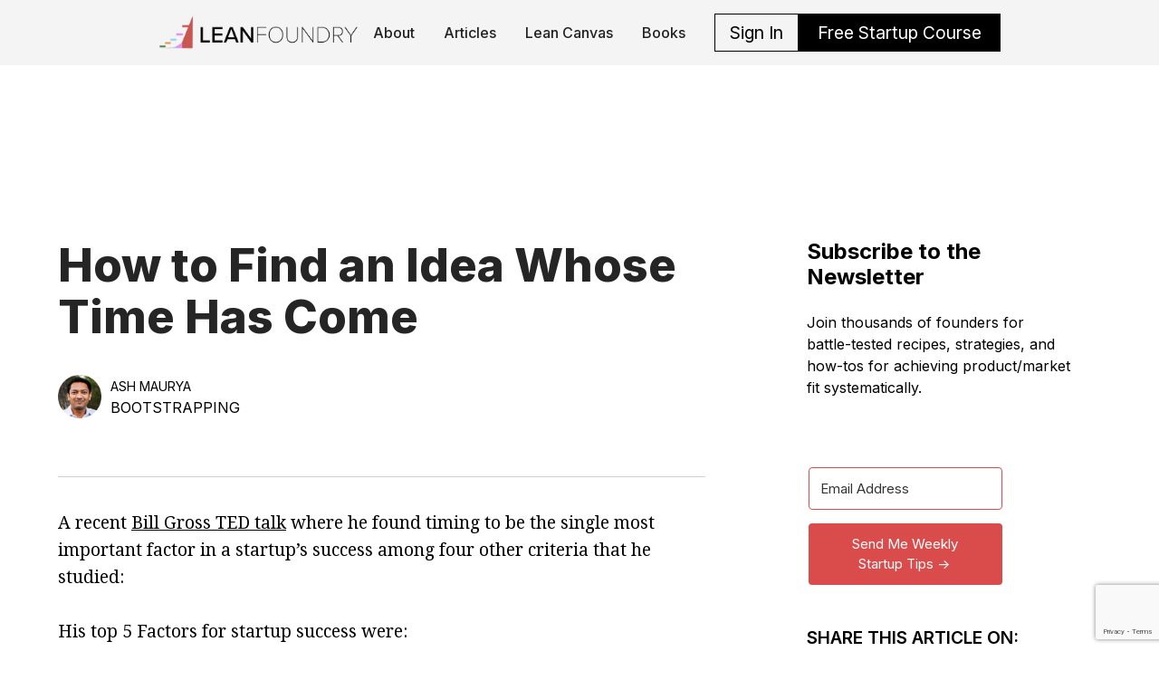

--- FILE ---
content_type: text/html
request_url: https://www.leanfoundry.com/articles/how-to-find-an-idea-whose-time-has-come
body_size: 23596
content:
<!DOCTYPE html><!-- Last Published: Tue Dec 23 2025 23:18:09 GMT+0000 (Coordinated Universal Time) --><html data-wf-domain="www.leanfoundry.com" data-wf-page="65b4108211d71e713370bee2" data-wf-site="644992e4fc5028196bb08598" lang="en" data-wf-collection="65b4108211d71e713370be8f" data-wf-item-slug="how-to-find-an-idea-whose-time-has-come"><head><meta charset="utf-8"/><title>How to Find an Idea Whose Time Has Come | LEANFoundry</title><meta content="" name="description"/><meta content="How to Find an Idea Whose Time Has Come | LEANFoundry" property="og:title"/><meta content="" property="og:description"/><meta content="https://cdn.prod.website-files.com/6558e5ab4f2f3a8d37787ccf/6659f576262a7cde86043c81_1.png" property="og:image"/><meta content="How to Find an Idea Whose Time Has Come | LEANFoundry" property="twitter:title"/><meta content="" property="twitter:description"/><meta content="https://cdn.prod.website-files.com/6558e5ab4f2f3a8d37787ccf/6659f576262a7cde86043c81_1.png" property="twitter:image"/><meta property="og:type" content="website"/><meta content="summary_large_image" name="twitter:card"/><meta content="width=device-width, initial-scale=1" name="viewport"/><meta content="OhbwYu36M1uLpnM7ugfhCZGC_-GSb3L5aLTWYg2GsvE" name="google-site-verification"/><link href="https://cdn.prod.website-files.com/644992e4fc5028196bb08598/css/leanfoundry.webflow.shared.93d4165f8.min.css" rel="stylesheet" type="text/css"/><link href="https://fonts.googleapis.com" rel="preconnect"/><link href="https://fonts.gstatic.com" rel="preconnect" crossorigin="anonymous"/><script src="https://ajax.googleapis.com/ajax/libs/webfont/1.6.26/webfont.js" type="text/javascript"></script><script type="text/javascript">WebFont.load({  google: {    families: ["Bitter:400,700,400italic","Droid Serif:400,400italic,700,700italic","Droid Sans:400,700","Montserrat:100,100italic,200,200italic,300,300italic,400,400italic,500,500italic,600,600italic,700,700italic,800,800italic,900,900italic","Inter:regular,500,600,700,800,900"]  }});</script><script type="text/javascript">!function(o,c){var n=c.documentElement,t=" w-mod-";n.className+=t+"js",("ontouchstart"in o||o.DocumentTouch&&c instanceof DocumentTouch)&&(n.className+=t+"touch")}(window,document);</script><link href="https://cdn.prod.website-files.com/644992e4fc5028196bb08598/648b8ba918768efc43561d77_rlm-32.png" rel="shortcut icon" type="image/x-icon"/><link href="https://cdn.prod.website-files.com/644992e4fc5028196bb08598/648b8baed76115639e33aaca_rlm-256.png" rel="apple-touch-icon"/><link href="https://www.leanfoundry.com/articles/how-to-find-an-idea-whose-time-has-come" rel="canonical"/><link href="rss.xml" rel="alternate" title="RSS Feed" type="application/rss+xml"/><script type="text/javascript">!function(f,b,e,v,n,t,s){if(f.fbq)return;n=f.fbq=function(){n.callMethod?n.callMethod.apply(n,arguments):n.queue.push(arguments)};if(!f._fbq)f._fbq=n;n.push=n;n.loaded=!0;n.version='2.0';n.agent='plwebflow';n.queue=[];t=b.createElement(e);t.async=!0;t.src=v;s=b.getElementsByTagName(e)[0];s.parentNode.insertBefore(t,s)}(window,document,'script','https://connect.facebook.net/en_US/fbevents.js');fbq('init', '1057324929047720');fbq('track', 'PageView');</script><!-- Please keep this css code to improve the font quality-->
<style>
  * {
  -webkit-font-smoothing: antialiased;
  -moz-osx-font-smoothing: grayscale;
  -o-font-smoothing: antialiased;
}
</style>

<!-- Google Tag Manager -->
<script>(function(w,d,s,l,i){w[l]=w[l]||[];w[l].push({'gtm.start':
new Date().getTime(),event:'gtm.js'});var f=d.getElementsByTagName(s)[0],
j=d.createElement(s),dl=l!='dataLayer'?'&l='+l:'';j.async=true;j.src=
'https://www.googletagmanager.com/gtm.js?id='+i+dl;f.parentNode.insertBefore(j,f);
})(window,document,'script','dataLayer','GTM-KGX567T4');</script>
<!-- End Google Tag Manager -->

<!-- Fathom - beautiful, simple website analytics -->
<script src="https://cdn.usefathom.com/script.js" data-site="DCRHQSNO" defer></script>
<!-- / Fathom -->

<!-- [Attributes by Finsweet] Social Share -->
<script defer src="https://cdn.jsdelivr.net/npm/@finsweet/attributes-socialshare@1/socialshare.js"></script>

<!-- RightMessage -->
<script type="text/javascript"> 
(function(p, a, n, d, o, b, c) {
  window.RM = window.RM || [];
  o = n.createElement('script'); o.type = 'text/javascript'; o.async = true; o.src = 'https://t.rightmessage.com/'+p+'.js';
  b = n.getElementsByTagName('script')[0]; d = function(h, u, i) { var c = n.createElement('style'); c.id = 'rmcloak'+i;
      c.type = 'text/css'; c.appendChild(n.createTextNode('.rmcloak'+h+'{visibility:hidden}.rmcloak'+u+'{display:none}'));
      b.parentNode.insertBefore(c, b); return c; }; c = d('', '-hidden', ''); d('-stay-invisible', '-stay-hidden', '-stay');
  setTimeout(o.onerror = function() { c.parentNode && c.parentNode.removeChild(c); }, a); b.parentNode.insertBefore(o, b);
})('412103825', 20000, document);
</script>

<!-- Deadline Funnel --><script type="text/javascript" data-cfasync="false">function SendUrlToDeadlineFunnel(e){var r,t,c,a,h,n,o,A,i = "ABCDEFGHIJKLMNOPQRSTUVWXYZabcdefghijklmnopqrstuvwxyz0123456789+/=",d=0,l=0,s="",u=[];if(!e)return e;do r=e.charCodeAt(d++),t=e.charCodeAt(d++),c=e.charCodeAt(d++),A=r<<16|t<<8|c,a=A>>18&63,h=A>>12&63,n=A>>6&63,o=63&A,u[l++]=i.charAt(a)+i.charAt(h)+i.charAt(n)+i.charAt(o);while(d<e.length);s=u.join("");var C=e.length%3;var decoded = (C?s.slice(0,C-3):s)+"===".slice(C||3);decoded = decoded.replace("+", "-");decoded = decoded.replace("/", "_");return decoded;} var dfUrl = SendUrlToDeadlineFunnel(location.href); var dfParentUrlValue;try {dfParentUrlValue = window.parent.location.href;} catch(err) {if(err.name === "SecurityError") {dfParentUrlValue = document.referrer;}}var dfParentUrl = (parent !== window) ? ("/" + SendUrlToDeadlineFunnel(dfParentUrlValue)) : "";(function() {var s = document.createElement("script");s.type = "text/javascript";s.async = true;s.setAttribute("data-scriptid", "dfunifiedcode");s.src ="https://a.deadlinefunnel.com/unified/reactunified.bundle.js?userIdHash=eyJpdiI6IkoxMTBwVmoyUHRBUm5LTHprVVIyQnc9PSIsInZhbHVlIjoiQ2RrZi9ZbHB4Nk9ua1RvbEN3Y01xQT09IiwibWFjIjoiM2QzMjZlOGY5YTU1MDNkNjBmZTQ3OWQxYmI1ZTkwZWFmNzRjZTdhMzg3ZmQwNzM1ODFkMTE5ZmUyNTA3Mzg3MSJ9&pageFromUrl="+dfUrl+"&parentPageFromUrl="+dfParentUrl;var s2 = document.getElementsByTagName("script")[0];s2.parentNode.insertBefore(s, s2);})();</script><!-- End Deadline Funnel -->

<!-- SegMetrics -->
<script type="text/javascript">
var _segq = _segq || [];
var _segs = _segs || {};
(function () {var dc = document.createElement('script');dc.type = 'text/javascript';dc.async = true;dc.src = '//tag.segmetrics.io/aMOPR6.js';var s = document.getElementsByTagName('script')[0];s.parentNode.insertBefore(dc,s);})();
</script>
<!-- SegMetrics END -->

<!-- CrazyEgg -->
<script type="text/javascript" src="//script.crazyegg.com/pages/scripts/0125/1047.js" async="async"></script>
<!-- CrazyEgg END -->

<!-- Rewardful -->
<script>(function(w,r){w._rwq=r;w[r]=w[r]||function(){(w[r].q=w[r].q||[]).push(arguments)}})(window,'rewardful');</script>
<script async src='https://r.wdfl.co/rw.js' data-rewardful='457f14' data-domains='leanfoundry.com, leanstack.com'></script>

<!-- ConvertKit Insights -->
<script type="text/javascript">
var _segq = _segq || [];
var _segs = _segs || {};
(function () {var dc = document.createElement('script');dc.type = 'text/javascript';dc.async = true;dc.src = '//insights-tag.convertkit.com/tag/aZB9pd.js';var s = document.getElementsByTagName('script')[0];s.parentNode.insertBefore(dc,s);})();
</script>
<!-- ConvertKit Insights END --></head><body><div class="page-wrapper"><div class="global-styles w-embed"><style>

/* Get rid of top margin on first element in any rich text element */
.w-richtext > :not(div):first-child, .w-richtext > div:first-child > :first-child {
  margin-top: 0 !important;
}

/* Get rid of bottom margin on last element in any rich text element */
.w-richtext>:last-child, .w-richtext ol li:last-child, .w-richtext ul li:last-child {
	margin-bottom: 0 !important;
}

/* 
Make the following elements inherit typography styles from the parent and not have hardcoded values. 
Important: You will not be able to style for example "All Links" in Designer with this CSS applied.
Uncomment this CSS to use it in the project. Leave this message for future hand-off.
*/
/* 
a,
.w-input,
.w-select,
.w-tab-link,
.w-nav-link,
.w-dropdown-btn,
.w-dropdown-toggle,
.w-dropdown-link {
  color: inherit;
  text-decoration: inherit;
  font-size: inherit;
}
*/

/* Prevent all click and hover interaction with an element */
.pointer-events-off {
	pointer-events: none;
}

/* Enables all click and hover interaction with an element */
.pointer-events-on {
  pointer-events: auto;
}

/* Snippet enables you to add class of div-square which creates and maintains a 1:1 dimension of a div.*/
.div-square::after {
  content: "";
  display: block;
  padding-bottom: 100%;
}

/*Hide focus outline for main content element*/
    main:focus-visible {
    outline: -webkit-focus-ring-color auto 0px;
}

/* Make sure containers never lose their center alignment*/
.container-medium, .container-small, .container-large {
  margin-right: auto !important;
  margin-left: auto !important;
}

/*Reset selects, buttons, and links styles*/
.w-input, .w-select, a {
color: inherit;
text-decoration: inherit;
font-size: inherit;
}

/*Apply "..." after 3 lines of text */
.text-style-3lines {
    display: -webkit-box;
    overflow: hidden;
    -webkit-line-clamp: 3;
    -webkit-box-orient: vertical;
}

/* Apply "..." after 2 lines of text */
.text-style-2lines {
    display: -webkit-box;
    overflow: hidden;
    -webkit-line-clamp: 2;
    -webkit-box-orient: vertical;
}
/* Apply "..." at 100% width */
.truncate-width { 
		width: 100%; 
    white-space: nowrap; 
    overflow: hidden; 
    text-overflow: ellipsis; 
}
/* Removes native scrollbar */
.no-scrollbar {
    -ms-overflow-style: none;  // IE 10+
    overflow: -moz-scrollbars-none;  // Firefox
}

.no-scrollbar::-webkit-scrollbar {
    display: none; // Safari and Chrome
}

/* Adds inline flex display */
.display-inlineflex {
  display: inline-flex;
}

/* These classes are never overwritten */
.hide {
  display: none !important;
}

@media screen and (max-width: 991px) {
    .hide, .hide-tablet {
        display: none !important;
    }
}
  @media screen and (max-width: 767px) {
    .hide-mobile-landscape{
      display: none !important;
    }
}
  @media screen and (max-width: 479px) {
    .hide-mobile{
      display: none !important;
    }
}
 
.margin-0 {
  margin: 0rem !important;
}
  
.padding-0 {
  padding: 0rem !important;
}

.spacing-clean {
padding: 0rem !important;
margin: 0rem !important;
}

.margin-top {
  margin-right: 0rem !important;
  margin-bottom: 0rem !important;
  margin-left: 0rem !important;
}

.padding-top {
  padding-right: 0rem !important;
  padding-bottom: 0rem !important;
  padding-left: 0rem !important;
}
  
.margin-right {
  margin-top: 0rem !important;
  margin-bottom: 0rem !important;
  margin-left: 0rem !important;
}

.padding-right {
  padding-top: 0rem !important;
  padding-bottom: 0rem !important;
  padding-left: 0rem !important;
}

.margin-bottom {
  margin-top: 0rem !important;
  margin-right: 0rem !important;
  margin-left: 0rem !important;
}

.padding-bottom {
  padding-top: 0rem !important;
  padding-right: 0rem !important;
  padding-left: 0rem !important;
}

.margin-left {
  margin-top: 0rem !important;
  margin-right: 0rem !important;
  margin-bottom: 0rem !important;
}
  
.padding-left {
  padding-top: 0rem !important;
  padding-right: 0rem !important;
  padding-bottom: 0rem !important;
}
  
.margin-horizontal {
  margin-top: 0rem !important;
  margin-bottom: 0rem !important;
}

.padding-horizontal {
  padding-top: 0rem !important;
  padding-bottom: 0rem !important;
}

.margin-vertical {
  margin-right: 0rem !important;
  margin-left: 0rem !important;
}
  
.padding-vertical {
  padding-right: 0rem !important;
  padding-left: 0rem !important;
}

</style></div><div data-animation="default" class="navbar_component background-color-gray w-nav" data-easing2="ease" fs-scrolldisable-element="smart-nav" data-easing="ease" data-collapse="medium" data-w-id="e76f09e3-b8a1-daef-d6a8-02ef52291242" role="banner" data-duration="400"><div class="challenge_navbar_container background-color-gray"><a href="/" class="w-nav-brand"><img src="https://cdn.prod.website-files.com/644992e4fc5028196bb08598/6563b65346738b1b09fb5bdf_lean-foundry.png" loading="lazy" sizes="(max-width: 612px) 98vw, 600px" height="Auto" alt="LEANFoundry" srcset="https://cdn.prod.website-files.com/644992e4fc5028196bb08598/6563b65346738b1b09fb5bdf_lean-foundry-p-500.png 500w, https://cdn.prod.website-files.com/644992e4fc5028196bb08598/6563b65346738b1b09fb5bdf_lean-foundry.png 600w" class="logo"/></a><nav role="navigation" class="navbar_menu is-page-height-tablet w-nav-menu"><a href="/about" class="navbar_link w-nav-link">About</a><a href="/articles" class="navbar_link w-nav-link">Articles</a><a href="/tools/lean-canvas" class="navbar_link w-nav-link">Lean Canvas</a><a href="/books/running-lean" class="navbar_link w-nav-link">Books</a><div class="navbar_menu-buttons w-clearfix"><a href="https://leanstack.com/login" class="button is-secondary is-small w-button">Sign In</a><a href="/juststart" target="_blank" class="button is-small w-button">Free Startup Course</a></div></nav><div class="navbar_menu-button w-nav-button"><div class="menu-icon1"><div class="menu-icon1_line-top"></div><div class="menu-icon1_line-middle"><div class="menu-icon_line-middle-inner"></div></div><div class="menu-icon1_line-bottom"></div></div></div></div></div><div class="global-styles w-embed"><style>

/* Focus state style for keyboard navigation for the focusable elements */
*[tabindex]:focus-visible,
  input[type="file"]:focus-visible {
   outline: 0.125rem solid #4d65ff;
   outline-offset: 0.125rem;
}

/* Get rid of top margin on first element in any rich text element */
.w-richtext > :not(div):first-child, .w-richtext > div:first-child > :first-child {
  margin-top: 0 !important;
}

/* Get rid of bottom margin on last element in any rich text element */
.w-richtext>:last-child, .w-richtext ol li:last-child, .w-richtext ul li:last-child {
	margin-bottom: 0 !important;
}

/* Prevent all click and hover interaction with an element */
.pointer-events-off {
	pointer-events: none;
}

/* Enables all click and hover interaction with an element */
.pointer-events-on {
  pointer-events: auto;
}

/* Create a class of .div-square which maintains a 1:1 dimension of a div */
.div-square::after {
	content: "";
	display: block;
	padding-bottom: 100%;
}

/* Make sure containers never lose their center alignment */
.container-medium,.container-small, .container-large {
	margin-right: auto !important;
  margin-left: auto !important;
}

/* 
Make the following elements inherit typography styles from the parent and not have hardcoded values. 
Important: You will not be able to style for example "All Links" in Designer with this CSS applied.
Uncomment this CSS to use it in the project. Leave this message for future hand-off.
*/
/*
a,
.w-input,
.w-select,
.w-tab-link,
.w-nav-link,
.w-dropdown-btn,
.w-dropdown-toggle,
.w-dropdown-link {
  color: inherit;
  text-decoration: inherit;
  font-size: inherit;
}
*/

/* Apply "..." after 3 lines of text */
.text-style-3lines {
	display: -webkit-box;
	overflow: hidden;
	-webkit-line-clamp: 3;
	-webkit-box-orient: vertical;
}

/* Apply "..." after 2 lines of text */
.text-style-2lines {
	display: -webkit-box;
	overflow: hidden;
	-webkit-line-clamp: 2;
	-webkit-box-orient: vertical;
}

/* Adds inline flex display */
.display-inlineflex {
  display: inline-flex;
}

/* These classes are never overwritten */
.hide {
  display: none !important;
}

@media screen and (max-width: 991px) {
    .hide, .hide-tablet {
        display: none !important;
    }
}
  @media screen and (max-width: 767px) {
    .hide-mobile-landscape{
      display: none !important;
    }
}
  @media screen and (max-width: 479px) {
    .hide-mobile{
      display: none !important;
    }
}
 
.margin-0 {
  margin: 0rem !important;
}
  
.padding-0 {
  padding: 0rem !important;
}

.spacing-clean {
padding: 0rem !important;
margin: 0rem !important;
}

.margin-top {
  margin-right: 0rem !important;
  margin-bottom: 0rem !important;
  margin-left: 0rem !important;
}

.padding-top {
  padding-right: 0rem !important;
  padding-bottom: 0rem !important;
  padding-left: 0rem !important;
}
  
.margin-right {
  margin-top: 0rem !important;
  margin-bottom: 0rem !important;
  margin-left: 0rem !important;
}

.padding-right {
  padding-top: 0rem !important;
  padding-bottom: 0rem !important;
  padding-left: 0rem !important;
}

.margin-bottom {
  margin-top: 0rem !important;
  margin-right: 0rem !important;
  margin-left: 0rem !important;
}

.padding-bottom {
  padding-top: 0rem !important;
  padding-right: 0rem !important;
  padding-left: 0rem !important;
}

.margin-left {
  margin-top: 0rem !important;
  margin-right: 0rem !important;
  margin-bottom: 0rem !important;
}
  
.padding-left {
  padding-top: 0rem !important;
  padding-right: 0rem !important;
  padding-bottom: 0rem !important;
}
  
.margin-horizontal {
  margin-top: 0rem !important;
  margin-bottom: 0rem !important;
}

.padding-horizontal {
  padding-top: 0rem !important;
  padding-bottom: 0rem !important;
}

.margin-vertical {
  margin-right: 0rem !important;
  margin-left: 0rem !important;
}
  
.padding-vertical {
  padding-right: 0rem !important;
  padding-left: 0rem !important;
}

/* Apply "..." at 100% width */
.truncate-width { 
		width: 100%; 
    white-space: nowrap; 
    overflow: hidden; 
    text-overflow: ellipsis; 
}
/* Removes native scrollbar */
.no-scrollbar {
    -ms-overflow-style: none;
    overflow: -moz-scrollbars-none; 
}

.no-scrollbar::-webkit-scrollbar {
    display: none;
}

</style></div><main class="main-wrapper"><header class="section-content"><div class="padding-global"><div class="container-large"><div class="padding-section-xlarge"><div class="_2-section-component"><div class="left-content"><div class="content_header"><div class="max-width-large"><div class="content-header"><h1 class="content-heading-style-h1">How to Find an Idea Whose Time Has Come</h1></div><p class="text-size-medium w-dyn-bind-empty"></p><img loading="lazy" src="" alt="" class="image-9 w-dyn-bind-empty"/><div class="newsletter-byline"><img src="https://cdn.prod.website-files.com/644992e4fc5028196bb08598/65d91c9ec5d0dcff9cdd5d6a_ash-maurya.png" loading="lazy" alt="Ash Maurya" class="byline-image"/><div class="byline-text"><a href="/about" class="w-inline-block"><div class="byline">ASH MAURYA</div></a><div class="w-dyn-list"><div role="list" class="w-dyn-items"><div role="listitem" class="w-dyn-item"><a href="/topics/bootstrapping" class="link-26">Bootstrapping</a></div></div></div></div></div></div></div><div class="post-content-body w-richtext"><p>A recent <a href="https://www.ted.com/talks/bill_gross_the_single_biggest_reason_why_startups_succeed?ref=blog.leanstack.com">Bill Gross TED talk</a> where he found timing to be the single most important factor in a startup’s success among four other criteria that he studied:</p><p>His top 5 Factors for startup success were:</p><p>1. Timing<br/>2. Team/Execution<br/>3. Idea<br/>4. Business Model<br/>5. Funding</p><p>If you haven’t watched it, it’s short and worth watching:</p><figure style="padding-bottom:56.25%" class="w-richtext-align-fullwidth w-richtext-figure-type-video"><div><iframe src="https://www.youtube.com/embed/bNpx7gpSqbY?feature=oembed" frameborder="0" scrolling="no"></iframe></div></figure><p>The problem I have with timing as a success factor is it very easily falls prey to survivor and hindsight bias. <strong>The bigger question is how does one quickly tell apart an idea whose time has come versus not?</strong></p><blockquote><strong>Timing: The choice, judgement, or control of when something should be done.</strong></blockquote><p>The point of the strategy post wasn’t to pass off a holy grail secret for success but rather to share a thinking process or meta-strategy for finding problems worth solving, which involves studying your analogs and antilogs to craft a “different approach” (strategy) which you then test with through small, fast, additive experiments.</p><p>If I were to give my top predictor for success, it wouldn’t be timing but early traction.</p><h4>What is Traction?</h4><p>Traction is the one metric that matters above everything else, but the problem is that traction means different things to different people, and it, too, can be gamed.</p><figure style="max-width:608pxpx" class="w-richtext-align-fullwidth w-richtext-figure-type-image"><div><img src="https://cdn.prod.website-files.com/6558e5ab4f2f3a8d37787ccf/664a6070e5072f025c538b49_0-mvwRS968_9nvuvPb.png" alt="Traction trumps all" loading="lazy"/></div></figure><p>It’s not enough to pick any convenient metric that happens to be going up and to the right and pass it off for traction. For instance, plotting the cumulative number of users over time has nowhere to go but up and to the right. A more sophisticated investor will see right through this facade of vanity metrics.</p><p>You have to pick instead a metric that serves as a reliable leading indicator for future business model growth. Here’s my definition of traction:</p><blockquote><strong>Traction is the rate at which a business model captures monetizable value from its customers.</strong></blockquote><p>All the companies in the success category (Airbnb, Instagram, uber, YouTube, LinkedIn) from the TED talk (and Facebook) met these criteria fairly early in life. The failed companies did not.</p><p>If you have traction, funding generally takes care of itself as does the business model. The reverse isn’t necessarily true.</p><h4>You Don’t Need Lots of Resources for Early Traction</h4><p>We have learned how to deconstruct traction into its component pieces, and measure for leading indicators like Facebook did. They did not need to roll out to a billion people to convince their investors they could.</p><blockquote><strong>If you can’t achieve the first singularity moment of your product, nothing else matters.</strong></blockquote><p>The singularity moment of a product is not when you write your first line of code or raise your first round of funding but when you create your first customer. You go from nothing to creating value.</p><p>Every business, whether it’s Amazon, Google, or Facebook, started this way — with one before the millions (or billions).</p><p>Once you can repeatedly do this, double down, and level up.</p><h4>Taking Control of Time is More Actionable than Timing</h4><p>Instead of hoping your idea is timed right, you should value your time as the scarcest resource. You can always get more money and people, but the arrow of time only moves in one direction.</p><blockquote><strong>“I am time, the destroyer of all.”<br/>- Krishna</strong></blockquote><p>Here’s a short musing  that is quite timely too:</p><p>Good ideas are hard to find.<br/>And we all have lots of them.<br/>But you can’t brute force an idea whose time hasn’t come.</p><p>The good news is that we now also have<br/>better and faster ways for quickly vetting these ideas.</p><p>So in the short run, we will see more ideas fail than succeed.<br/>But this is still a success in my book.<br/>We are trading big wipeout failures<br/>for much smaller resets.</p><p>These ideas were taking up space in your head.<br/>There is now a free slot for your next “big idea.”<br/>Go long.</p><p>‍</p></div><div><div class="heading-style-h4">Read Next:</div><div class="div-block-55"><img src="https://cdn.prod.website-files.com/6558e5ab4f2f3a8d37787ccf/662937575047068ac75d9967_traction-is-the-goal.png" loading="lazy" width="160" alt="" sizes="(max-width: 479px) 100vw, 160px" srcset="https://cdn.prod.website-files.com/6558e5ab4f2f3a8d37787ccf/662937575047068ac75d9967_traction-is-the-goal-p-500.png 500w, https://cdn.prod.website-files.com/6558e5ab4f2f3a8d37787ccf/662937575047068ac75d9967_traction-is-the-goal-p-800.png 800w, https://cdn.prod.website-files.com/6558e5ab4f2f3a8d37787ccf/662937575047068ac75d9967_traction-is-the-goal-p-1080.png 1080w, https://cdn.prod.website-files.com/6558e5ab4f2f3a8d37787ccf/662937575047068ac75d9967_traction-is-the-goal.png 1206w"/><div><a href="/articles/traction-is-the-goal-everything-else-is-distraction" class="read-next-headline">Traction is the Goal. Everything Else is Distraction.</a><a href="/articles/traction-is-the-goal-everything-else-is-distraction" class="text-style-italic">How to focus on what matters at every stage of your product roadmap.</a></div></div></div></div><div class="right-content"><div class="content-header"><div class="heading-style-h5">Subscribe to the Newsletter</div></div><div class="content-header"><p>Join thousands of founders for battle-tested recipes, strategies, and how-tos for achieving product/market fit systematically.</p></div><div class="content-header"><div class="small-newsletter-cta"><div class="w-embed w-script"><script src="https://f.convertkit.com/ckjs/ck.5.js"></script>
      <form action="https://app.kit.com/forms/6247134/subscriptions" class="seva-form formkit-form" method="post" data-sv-form="6247134" data-uid="ee1136caba" data-format="inline" data-version="5" data-options="{&quot;settings&quot;:{&quot;after_subscribe&quot;:{&quot;action&quot;:&quot;message&quot;,&quot;success_message&quot;:&quot;Success! Now check your email to confirm your subscription.&quot;,&quot;redirect_url&quot;:&quot;https://leanfoundry.com/newsletter/confirmed&quot;},&quot;analytics&quot;:{&quot;google&quot;:null,&quot;fathom&quot;:null,&quot;facebook&quot;:null,&quot;segment&quot;:null,&quot;pinterest&quot;:null,&quot;sparkloop&quot;:null,&quot;googletagmanager&quot;:null},&quot;modal&quot;:{&quot;trigger&quot;:&quot;timer&quot;,&quot;scroll_percentage&quot;:null,&quot;timer&quot;:5,&quot;devices&quot;:&quot;all&quot;,&quot;show_once_every&quot;:15},&quot;powered_by&quot;:{&quot;show&quot;:false,&quot;url&quot;:&quot;https://kit.com/features/forms?utm_campaign=poweredby&amp;utm_content=form&amp;utm_medium=referral&amp;utm_source=dynamic&quot;},&quot;recaptcha&quot;:{&quot;enabled&quot;:true},&quot;return_visitor&quot;:{&quot;action&quot;:&quot;show&quot;,&quot;custom_content&quot;:&quot;&quot;},&quot;slide_in&quot;:{&quot;display_in&quot;:&quot;bottom_right&quot;,&quot;trigger&quot;:&quot;timer&quot;,&quot;scroll_percentage&quot;:null,&quot;timer&quot;:5,&quot;devices&quot;:&quot;all&quot;,&quot;show_once_every&quot;:15},&quot;sticky_bar&quot;:{&quot;display_in&quot;:&quot;top&quot;,&quot;trigger&quot;:&quot;timer&quot;,&quot;scroll_percentage&quot;:null,&quot;timer&quot;:5,&quot;devices&quot;:&quot;all&quot;,&quot;show_once_every&quot;:15}},&quot;version&quot;:&quot;5&quot;}" min-width="400 500 600 700 800"><div data-style="clean"><ul class="formkit-alert formkit-alert-error" data-element="errors" data-group="alert"></ul><div data-element="fields" data-stacked="true" class="seva-fields formkit-fields"><div class="formkit-field"><input class="formkit-input" name="email_address" aria-label="Email Address" placeholder="Email Address" required="" type="email" style="color: rgb(0, 0, 0); border-color: rgb(217, 76, 75); border-radius: 4px; font-weight: 400;"></div><div class="formkit-field hidden"><input class="formkit-input" aria-label="utm_source" name="fields[utm_source]" placeholder="utm_source" type="hidden" style="color: rgb(0, 0, 0); border-color: rgb(217, 76, 75); border-radius: 4px; font-weight: 400;"></div><div class="formkit-field hidden"><input class="formkit-input" aria-label="utm_medium" name="fields[utm_medium]" placeholder="utm_medium" type="hidden" style="color: rgb(0, 0, 0); border-color: rgb(217, 76, 75); border-radius: 4px; font-weight: 400;"></div><div class="formkit-field hidden"><input class="formkit-input" aria-label="utm_campaign" name="fields[utm_campaign]" placeholder="utm_campaign" type="hidden" style="color: rgb(0, 0, 0); border-color: rgb(217, 76, 75); border-radius: 4px; font-weight: 400;"></div><div class="formkit-field hidden"><input class="formkit-input hidden" aria-label="utm_content" name="fields[utm_content]" placeholder="utm_content" type="hidden" style="color: rgb(0, 0, 0); border-color: rgb(217, 76, 75); border-radius: 4px; font-weight: 400;"></div><div class="formkit-field hidden"><input class="formkit-input" aria-label="utm_term" name="fields[utm_term]" placeholder="utm_term" type="hidden" style="color: rgb(0, 0, 0); border-color: rgb(217, 76, 75); border-radius: 4px; font-weight: 400;"></div><div class="formkit-field hidden"><input class="formkit-input" aria-label="referrer" name="fields[referrer]" placeholder="referrer" type="hidden" style="color: rgb(0, 0, 0); border-color: rgb(217, 76, 75); border-radius: 4px; font-weight: 400;"></div><button data-element="submit" class="formkit-submit formkit-submit" style="color: rgb(255, 255, 255); background-color: rgb(217, 76, 75); border-radius: 4px; font-weight: 400;"><div class="formkit-spinner"><div></div><div></div><div></div></div><span class="">Send Me Weekly Startup Tips -&gt;</span></button></div></div><style>.formkit-form[data-uid="ee1136caba"] *{box-sizing:border-box;}.formkit-form[data-uid="ee1136caba"]{-webkit-font-smoothing:antialiased;-moz-osx-font-smoothing:grayscale;}.formkit-form[data-uid="ee1136caba"] legend{border:none;font-size:inherit;margin-bottom:10px;padding:0;position:relative;display:table;}.formkit-form[data-uid="ee1136caba"] fieldset{border:0;padding:0.01em 0 0 0;margin:0;min-width:0;}.formkit-form[data-uid="ee1136caba"] body:not(:-moz-handler-blocked) fieldset{display:table-cell;}.formkit-form[data-uid="ee1136caba"] h1,.formkit-form[data-uid="ee1136caba"] h2,.formkit-form[data-uid="ee1136caba"] h3,.formkit-form[data-uid="ee1136caba"] h4,.formkit-form[data-uid="ee1136caba"] h5,.formkit-form[data-uid="ee1136caba"] h6{color:inherit;font-size:inherit;font-weight:inherit;}.formkit-form[data-uid="ee1136caba"] h2{font-size:1.5em;margin:1em 0;}.formkit-form[data-uid="ee1136caba"] h3{font-size:1.17em;margin:1em 0;}.formkit-form[data-uid="ee1136caba"] p{color:inherit;font-size:inherit;font-weight:inherit;}.formkit-form[data-uid="ee1136caba"] ol:not([template-default]),.formkit-form[data-uid="ee1136caba"] ul:not([template-default]),.formkit-form[data-uid="ee1136caba"] blockquote:not([template-default]){text-align:left;}.formkit-form[data-uid="ee1136caba"] p:not([template-default]),.formkit-form[data-uid="ee1136caba"] hr:not([template-default]),.formkit-form[data-uid="ee1136caba"] blockquote:not([template-default]),.formkit-form[data-uid="ee1136caba"] ol:not([template-default]),.formkit-form[data-uid="ee1136caba"] ul:not([template-default]){color:inherit;font-style:initial;}.formkit-form[data-uid="ee1136caba"] .ordered-list,.formkit-form[data-uid="ee1136caba"] .unordered-list{list-style-position:outside !important;padding-left:1em;}.formkit-form[data-uid="ee1136caba"] .list-item{padding-left:0;}.formkit-form[data-uid="ee1136caba"][data-format="modal"]{display:none;}.formkit-form[data-uid="ee1136caba"][data-format="slide in"]{display:none;}.formkit-form[data-uid="ee1136caba"][data-format="sticky bar"]{display:none;}.formkit-sticky-bar .formkit-form[data-uid="ee1136caba"][data-format="sticky bar"]{display:block;}.formkit-form[data-uid="ee1136caba"] .formkit-input,.formkit-form[data-uid="ee1136caba"] .formkit-select,.formkit-form[data-uid="ee1136caba"] .formkit-checkboxes{width:100%;}.formkit-form[data-uid="ee1136caba"] .formkit-button,.formkit-form[data-uid="ee1136caba"] .formkit-submit{border:0;border-radius:5px;color:#ffffff;cursor:pointer;display:inline-block;text-align:center;font-size:15px;font-weight:500;cursor:pointer;margin-bottom:15px;overflow:hidden;padding:0;position:relative;vertical-align:middle;}.formkit-form[data-uid="ee1136caba"] .formkit-button:hover,.formkit-form[data-uid="ee1136caba"] .formkit-submit:hover,.formkit-form[data-uid="ee1136caba"] .formkit-button:focus,.formkit-form[data-uid="ee1136caba"] .formkit-submit:focus{outline:none;}.formkit-form[data-uid="ee1136caba"] .formkit-button:hover > span,.formkit-form[data-uid="ee1136caba"] .formkit-submit:hover > span,.formkit-form[data-uid="ee1136caba"] .formkit-button:focus > span,.formkit-form[data-uid="ee1136caba"] .formkit-submit:focus > span{background-color:rgba(0,0,0,0.1);}.formkit-form[data-uid="ee1136caba"] .formkit-button > span,.formkit-form[data-uid="ee1136caba"] .formkit-submit > span{display:block;-webkit-transition:all 300ms ease-in-out;transition:all 300ms ease-in-out;padding:12px 24px;}.formkit-form[data-uid="ee1136caba"] .formkit-input{background:#ffffff;font-size:15px;padding:12px;border:1px solid #e3e3e3;-webkit-flex:1 0 auto;-ms-flex:1 0 auto;flex:1 0 auto;line-height:1.4;margin:0;-webkit-transition:border-color ease-out 300ms;transition:border-color ease-out 300ms;}.formkit-form[data-uid="ee1136caba"] .formkit-input:focus{outline:none;border-color:#1677be;-webkit-transition:border-color ease 300ms;transition:border-color ease 300ms;}.formkit-form[data-uid="ee1136caba"] .formkit-input::-webkit-input-placeholder{color:inherit;opacity:0.8;}.formkit-form[data-uid="ee1136caba"] .formkit-input::-moz-placeholder{color:inherit;opacity:0.8;}.formkit-form[data-uid="ee1136caba"] .formkit-input:-ms-input-placeholder{color:inherit;opacity:0.8;}.formkit-form[data-uid="ee1136caba"] .formkit-input::placeholder{color:inherit;opacity:0.8;}.formkit-form[data-uid="ee1136caba"] [data-group="dropdown"]{position:relative;display:inline-block;width:100%;}.formkit-form[data-uid="ee1136caba"] [data-group="dropdown"]::before{content:"";top:calc(50% - 2.5px);right:10px;position:absolute;pointer-events:none;border-color:#4f4f4f transparent transparent transparent;border-style:solid;border-width:6px 6px 0 6px;height:0;width:0;z-index:999;}.formkit-form[data-uid="ee1136caba"] [data-group="dropdown"] select{height:auto;width:100%;cursor:pointer;color:#333333;line-height:1.4;margin-bottom:0;padding:0 6px;-webkit-appearance:none;-moz-appearance:none;appearance:none;font-size:15px;padding:12px;padding-right:25px;border:1px solid #e3e3e3;background:#ffffff;}.formkit-form[data-uid="ee1136caba"] [data-group="dropdown"] select:focus{outline:none;}.formkit-form[data-uid="ee1136caba"] [data-group="checkboxes"]{text-align:left;margin:0;}.formkit-form[data-uid="ee1136caba"] [data-group="checkboxes"] [data-group="checkbox"]{margin-bottom:10px;}.formkit-form[data-uid="ee1136caba"] [data-group="checkboxes"] [data-group="checkbox"] *{cursor:pointer;}.formkit-form[data-uid="ee1136caba"] [data-group="checkboxes"] [data-group="checkbox"]:last-of-type{margin-bottom:0;}.formkit-form[data-uid="ee1136caba"] [data-group="checkboxes"] [data-group="checkbox"] input[type="checkbox"]{display:none;}.formkit-form[data-uid="ee1136caba"] [data-group="checkboxes"] [data-group="checkbox"] input[type="checkbox"] + label::after{content:none;}.formkit-form[data-uid="ee1136caba"] [data-group="checkboxes"] [data-group="checkbox"] input[type="checkbox"]:checked + label::after{border-color:#ffffff;content:"";}.formkit-form[data-uid="ee1136caba"] [data-group="checkboxes"] [data-group="checkbox"] input[type="checkbox"]:checked + label::before{background:#10bf7a;border-color:#10bf7a;}.formkit-form[data-uid="ee1136caba"] [data-group="checkboxes"] [data-group="checkbox"] label{position:relative;display:inline-block;padding-left:28px;}.formkit-form[data-uid="ee1136caba"] [data-group="checkboxes"] [data-group="checkbox"] label::before,.formkit-form[data-uid="ee1136caba"] [data-group="checkboxes"] [data-group="checkbox"] label::after{position:absolute;content:"";display:inline-block;}.formkit-form[data-uid="ee1136caba"] [data-group="checkboxes"] [data-group="checkbox"] label::before{height:16px;width:16px;border:1px solid #e3e3e3;background:#ffffff;left:0px;top:3px;}.formkit-form[data-uid="ee1136caba"] [data-group="checkboxes"] [data-group="checkbox"] label::after{height:4px;width:8px;border-left:2px solid #4d4d4d;border-bottom:2px solid #4d4d4d;-webkit-transform:rotate(-45deg);-ms-transform:rotate(-45deg);transform:rotate(-45deg);left:4px;top:8px;}.formkit-form[data-uid="ee1136caba"] .formkit-alert{background:#f9fafb;border:1px solid #e3e3e3;border-radius:5px;-webkit-flex:1 0 auto;-ms-flex:1 0 auto;flex:1 0 auto;list-style:none;margin:25px auto;padding:12px;text-align:center;width:100%;}.formkit-form[data-uid="ee1136caba"] .formkit-alert:empty{display:none;}.formkit-form[data-uid="ee1136caba"] .formkit-alert-success{background:#d3fbeb;border-color:#10bf7a;color:#0c905c;}.formkit-form[data-uid="ee1136caba"] .formkit-alert-error{background:#fde8e2;border-color:#f2643b;color:#ea4110;}.formkit-form[data-uid="ee1136caba"] .formkit-spinner{display:-webkit-box;display:-webkit-flex;display:-ms-flexbox;display:flex;height:0px;width:0px;margin:0 auto;position:absolute;top:0;left:0;right:0;width:0px;overflow:hidden;text-align:center;-webkit-transition:all 300ms ease-in-out;transition:all 300ms ease-in-out;}.formkit-form[data-uid="ee1136caba"] .formkit-spinner > div{margin:auto;width:12px;height:12px;background-color:#fff;opacity:0.3;border-radius:100%;display:inline-block;-webkit-animation:formkit-bouncedelay-formkit-form-data-uid-ee1136caba- 1.4s infinite ease-in-out both;animation:formkit-bouncedelay-formkit-form-data-uid-ee1136caba- 1.4s infinite ease-in-out both;}.formkit-form[data-uid="ee1136caba"] .formkit-spinner > div:nth-child(1){-webkit-animation-delay:-0.32s;animation-delay:-0.32s;}.formkit-form[data-uid="ee1136caba"] .formkit-spinner > div:nth-child(2){-webkit-animation-delay:-0.16s;animation-delay:-0.16s;}.formkit-form[data-uid="ee1136caba"] .formkit-submit[data-active] .formkit-spinner{opacity:1;height:100%;width:50px;}.formkit-form[data-uid="ee1136caba"] .formkit-submit[data-active] .formkit-spinner ~ span{opacity:0;}.formkit-form[data-uid="ee1136caba"] .formkit-powered-by[data-active="false"]{opacity:0.35;}.formkit-form[data-uid="ee1136caba"] .formkit-powered-by-convertkit-container{display:-webkit-box;display:-webkit-flex;display:-ms-flexbox;display:flex;width:100%;margin:10px 0;position:relative;}.formkit-form[data-uid="ee1136caba"] .formkit-powered-by-convertkit-container[data-active="false"]{opacity:0.35;}.formkit-form[data-uid="ee1136caba"] .formkit-powered-by-convertkit{-webkit-align-items:center;-webkit-box-align:center;-ms-flex-align:center;align-items:center;background-color:#ffffff;border-radius:9px;color:#3d3d3d;cursor:pointer;display:block;height:36px;margin:0 auto;opacity:0.95;padding:0;-webkit-text-decoration:none;text-decoration:none;text-indent:100%;-webkit-transition:ease-in-out all 200ms;transition:ease-in-out all 200ms;white-space:nowrap;overflow:hidden;-webkit-user-select:none;-moz-user-select:none;-ms-user-select:none;user-select:none;width:157px;background-repeat:no-repeat;background-position:center;background-image:url("data:image/svg+xml;charset=utf8,%3Csvg width='133' height='36' viewBox='0 0 133 36' fill='none' xmlns='http://www.w3.org/2000/svg'%3E%3Cpath d='M0.861 25.5C0.735 25.5 0.651 25.416 0.651 25.29V10.548C0.651 10.422 0.735 10.338 0.861 10.338H6.279C9.072 10.338 10.668 11.451 10.668 13.824C10.668 15.819 9.219 16.932 8.001 17.226C7.707 17.268 7.707 17.625 8.022 17.688C9.912 18.108 11.088 19.116 11.088 21.321C11.088 23.715 9.429 25.5 6.426 25.5H0.861ZM5.397 23.085C6.825 23.085 7.518 22.224 7.518 21.006C7.518 19.683 6.825 18.948 5.397 18.948H4.2V23.085H5.397ZM5.313 16.617C6.51 16.617 7.245 15.945 7.245 14.601C7.245 13.383 6.51 12.753 5.25 12.753H4.2V16.617H5.313ZM17.9758 23.883C17.9758 23.568 17.6608 23.505 17.5348 23.799C17.0308 24.954 16.1698 25.731 14.5528 25.731C12.8728 25.731 12.0958 24.471 12.0958 22.707V14.937C12.0958 14.811 12.1798 14.727 12.3058 14.727H15.2248C15.3508 14.727 15.4348 14.811 15.4348 14.937V21.657C15.4348 22.581 15.7708 23.022 16.4638 23.022C17.1778 23.022 17.6188 22.581 17.6188 21.657V14.937C17.6188 14.811 17.7028 14.727 17.8288 14.727H20.7478C20.8738 14.727 20.9578 14.811 20.9578 14.937V25.29C20.9578 25.416 20.8738 25.5 20.7478 25.5H18.1858C18.0598 25.5 17.9758 25.416 17.9758 25.29V23.883ZM25.6141 25.29C25.6141 25.416 25.5301 25.5 25.4041 25.5H22.4851C22.3591 25.5 22.2751 25.416 22.2751 25.29V14.937C22.2751 14.811 22.3591 14.727 22.4851 14.727H25.4041C25.5301 14.727 25.6141 14.811 25.6141 14.937V25.29ZM23.9131 13.74C22.8001 13.74 22.0441 12.942 22.0441 11.934C22.0441 10.926 22.8001 10.107 23.9131 10.107C25.0051 10.107 25.7611 10.926 25.7611 11.934C25.7611 12.942 25.0051 13.74 23.9131 13.74ZM26.7883 10.548C26.7883 10.422 26.8723 10.338 26.9983 10.338H29.9173C30.0433 10.338 30.1273 10.422 30.1273 10.548V22.056C30.1273 22.749 30.2533 23.085 30.8203 23.085C31.0093 23.085 31.1983 23.043 31.3663 23.001C31.5133 22.959 31.6183 22.959 31.6183 23.127V25.059C31.6183 25.164 31.5763 25.269 31.4923 25.311C30.9673 25.521 30.2953 25.71 29.5813 25.71C27.7123 25.71 26.7883 24.639 26.7883 22.476V10.548ZM32.4237 14.727C32.8227 14.727 32.9277 14.538 32.9697 14.055L33.1167 12.039C33.1167 11.913 33.2217 11.829 33.3477 11.829H35.8887C36.0147 11.829 36.0987 11.913 36.0987 12.039V14.517C36.0987 14.643 36.1827 14.727 36.3087 14.727H38.2827C38.4087 14.727 38.4927 14.811 38.4927 14.937V16.659C38.4927 16.785 38.4087 16.869 38.2827 16.869H36.0777V22.056C36.0777 22.875 36.5397 23.085 37.0647 23.085C37.4847 23.085 37.9467 22.938 38.3247 22.707C38.4717 22.623 38.5767 22.665 38.5767 22.833V24.828C38.5767 24.933 38.5347 25.017 38.4507 25.08C37.8417 25.458 36.9807 25.71 36.0357 25.71C34.2927 25.71 32.7387 24.912 32.7387 22.476V16.869H31.8567C31.7307 16.869 31.6467 16.785 31.6467 16.659V14.937C31.6467 14.811 31.7307 14.727 31.8567 14.727H32.4237ZM51.3808 14.727C51.5068 14.727 51.5908 14.79 51.6118 14.916L52.3888 19.851L52.5778 21.174C52.6198 21.468 52.9558 21.468 52.9768 21.174C53.0398 20.712 53.0818 20.271 53.1658 19.83L53.8798 14.916C53.9008 14.79 53.9848 14.727 54.1108 14.727H56.6728C56.8198 14.727 56.8828 14.811 56.8618 14.958L54.6778 25.311C54.6568 25.437 54.5728 25.5 54.4468 25.5H51.3178C51.1918 25.5 51.1078 25.437 51.0868 25.311L50.1208 20.082L49.8898 18.633C49.8688 18.444 49.6588 18.444 49.6378 18.633L49.4068 20.103L48.5458 25.311C48.5248 25.437 48.4408 25.5 48.3148 25.5H45.2068C45.0808 25.5 44.9968 25.437 44.9758 25.311L42.8128 14.958C42.7918 14.811 42.8548 14.727 43.0018 14.727H45.9628C46.0888 14.727 46.1728 14.79 46.1938 14.916L46.9288 19.83C47.0128 20.271 47.0758 20.754 47.1388 21.195C47.2018 21.51 47.4748 21.531 47.5378 21.195L47.7478 19.872L48.6088 14.916C48.6298 14.79 48.7138 14.727 48.8398 14.727H51.3808ZM61.1582 25.29C61.1582 25.416 61.0742 25.5 60.9482 25.5H58.0292C57.9032 25.5 57.8192 25.416 57.8192 25.29V14.937C57.8192 14.811 57.9032 14.727 58.0292 14.727H60.9482C61.0742 14.727 61.1582 14.811 61.1582 14.937V25.29ZM59.4572 13.74C58.3442 13.74 57.5882 12.942 57.5882 11.934C57.5882 10.926 58.3442 10.107 59.4572 10.107C60.5492 10.107 61.3052 10.926 61.3052 11.934C61.3052 12.942 60.5492 13.74 59.4572 13.74ZM62.8154 14.727C63.2144 14.727 63.3194 14.538 63.3614 14.055L63.5084 12.039C63.5084 11.913 63.6134 11.829 63.7394 11.829H66.2804C66.4064 11.829 66.4904 11.913 66.4904 12.039V14.517C66.4904 14.643 66.5744 14.727 66.7004 14.727H68.6744C68.8004 14.727 68.8844 14.811 68.8844 14.937V16.659C68.8844 16.785 68.8004 16.869 68.6744 16.869H66.4694V22.056C66.4694 22.875 66.9314 23.085 67.4564 23.085C67.8764 23.085 68.3384 22.938 68.7164 22.707C68.8634 22.623 68.9684 22.665 68.9684 22.833V24.828C68.9684 24.933 68.9264 25.017 68.8424 25.08C68.2334 25.458 67.3724 25.71 66.4274 25.71C64.6844 25.71 63.1304 24.912 63.1304 22.476V16.869H62.2484C62.1224 16.869 62.0384 16.785 62.0384 16.659V14.937C62.0384 14.811 62.1224 14.727 62.2484 14.727H62.8154ZM73.4298 16.323C73.4298 16.638 73.7868 16.68 73.9128 16.407C74.3748 15.315 75.1308 14.496 76.6008 14.496C78.2178 14.496 78.9528 15.609 78.9528 17.373V25.29C78.9528 25.416 78.8688 25.5 78.7428 25.5H75.8238C75.6978 25.5 75.6138 25.416 75.6138 25.29V18.633C75.6138 17.709 75.2778 17.268 74.5848 17.268C73.8708 17.268 73.4298 17.709 73.4298 18.633V25.29C73.4298 25.416 73.3458 25.5 73.2198 25.5H70.3008C70.1748 25.5 70.0908 25.416 70.0908 25.29V10.548C70.0908 10.422 70.1748 10.338 70.3008 10.338H73.2198C73.3458 10.338 73.4298 10.422 73.4298 10.548V16.323Z' fill='%231E1E1E'/%3E%3Cpath d='M100.132 16.3203C105.58 17.3761 107.272 22.4211 107.318 27.4961C107.318 27.6101 107.226 27.7041 107.112 27.7041H100.252C100.138 27.7041 100.046 27.6121 100.046 27.5001C100.026 23.5629 99.3877 20.0896 95.4865 19.9396C95.3705 19.9356 95.2725 20.0276 95.2725 20.1456V27.5001C95.2725 27.6141 95.1806 27.7061 95.0666 27.7061H88.206C88.092 27.7061 88 27.6141 88 27.5001V8.75585C88 8.64187 88.092 8.54989 88.206 8.54989H95.0686C95.1826 8.54989 95.2745 8.64187 95.2745 8.75585V15.7764C95.2745 15.8804 95.3585 15.9644 95.4625 15.9644C95.5445 15.9644 95.6185 15.9104 95.6425 15.8324C97.4081 10.0416 100.709 8.58588 106.07 8.55189C106.184 8.55189 106.276 8.64387 106.276 8.75785V15.7604C106.276 15.8744 106.184 15.9664 106.07 15.9664H100.166C100.066 15.9664 99.9856 16.0464 99.9856 16.1464C99.9856 16.2304 100.048 16.3043 100.132 16.3203ZM118.918 20.7095V16.1704C118.918 16.0564 119.01 15.9644 119.124 15.9644H124.173C124.273 15.9644 124.353 15.8844 124.353 15.7844C124.353 15.6985 124.291 15.6245 124.207 15.6085C120.256 14.8246 118.432 12.5511 118.37 8.75585C118.368 8.64387 118.458 8.54989 118.572 8.54989H125.986C126.1 8.54989 126.192 8.64187 126.192 8.75585V11.9532C126.192 12.0672 126.284 12.1592 126.398 12.1592H130.649C130.763 12.1592 130.855 12.2511 130.855 12.3651V15.7624C130.855 15.8764 130.763 15.9684 130.649 15.9684H126.398C126.284 15.9684 126.192 16.0604 126.192 16.1744V19.8356C126.192 21.1294 126.986 21.5553 128.04 21.5553C129.692 21.5553 131.323 20.8114 131.977 20.4735C132.113 20.4035 132.277 20.5015 132.277 20.6555V26.3543C132.277 26.5063 132.193 26.6463 132.059 26.7183C131.413 27.0582 129.418 28 127.136 28C122.435 27.996 118.918 26.0824 118.918 20.7095ZM109.266 27.4981V16.1704C109.266 16.0564 109.358 15.9644 109.472 15.9644H116.334C116.448 15.9644 116.54 16.0564 116.54 16.1704V27.4981C116.54 27.6121 116.448 27.7041 116.334 27.7041H109.472C109.358 27.7021 109.266 27.6101 109.266 27.4981ZM108.876 11.4913C108.876 13.4189 110.238 14.9826 112.853 14.9826C115.469 14.9826 116.83 13.4189 116.83 11.4913C116.83 9.56369 115.471 8 112.853 8C110.238 8 108.876 9.56369 108.876 11.4913Z' fill='%231E1E1E'/%3E%3C/svg%3E");}.formkit-form[data-uid="ee1136caba"] .formkit-powered-by-convertkit:hover,.formkit-form[data-uid="ee1136caba"] .formkit-powered-by-convertkit:focus{background-color:#ffffff;-webkit-transform:scale(1.025) perspective(1px);-ms-transform:scale(1.025) perspective(1px);transform:scale(1.025) perspective(1px);opacity:1;}.formkit-form[data-uid="ee1136caba"] .formkit-powered-by-convertkit[data-variant="dark"],.formkit-form[data-uid="ee1136caba"] .formkit-powered-by-convertkit[data-variant="light"]{background-color:transparent;border-color:transparent;width:133px;}.formkit-form[data-uid="ee1136caba"] .formkit-powered-by-convertkit[data-variant="light"]{color:#ffffff;background-image:url("data:image/svg+xml;charset=utf8,%3Csvg width='133' height='36' viewBox='0 0 133 36' fill='none' xmlns='http://www.w3.org/2000/svg'%3E%3Cpath d='M0.861 25.5C0.735 25.5 0.651 25.416 0.651 25.29V10.548C0.651 10.422 0.735 10.338 0.861 10.338H6.279C9.072 10.338 10.668 11.451 10.668 13.824C10.668 15.819 9.219 16.932 8.001 17.226C7.707 17.268 7.707 17.625 8.022 17.688C9.912 18.108 11.088 19.116 11.088 21.321C11.088 23.715 9.429 25.5 6.426 25.5H0.861ZM5.397 23.085C6.825 23.085 7.518 22.224 7.518 21.006C7.518 19.683 6.825 18.948 5.397 18.948H4.2V23.085H5.397ZM5.313 16.617C6.51 16.617 7.245 15.945 7.245 14.601C7.245 13.383 6.51 12.753 5.25 12.753H4.2V16.617H5.313ZM17.9758 23.883C17.9758 23.568 17.6608 23.505 17.5348 23.799C17.0308 24.954 16.1698 25.731 14.5528 25.731C12.8728 25.731 12.0958 24.471 12.0958 22.707V14.937C12.0958 14.811 12.1798 14.727 12.3058 14.727H15.2248C15.3508 14.727 15.4348 14.811 15.4348 14.937V21.657C15.4348 22.581 15.7708 23.022 16.4638 23.022C17.1778 23.022 17.6188 22.581 17.6188 21.657V14.937C17.6188 14.811 17.7028 14.727 17.8288 14.727H20.7478C20.8738 14.727 20.9578 14.811 20.9578 14.937V25.29C20.9578 25.416 20.8738 25.5 20.7478 25.5H18.1858C18.0598 25.5 17.9758 25.416 17.9758 25.29V23.883ZM25.6141 25.29C25.6141 25.416 25.5301 25.5 25.4041 25.5H22.4851C22.3591 25.5 22.2751 25.416 22.2751 25.29V14.937C22.2751 14.811 22.3591 14.727 22.4851 14.727H25.4041C25.5301 14.727 25.6141 14.811 25.6141 14.937V25.29ZM23.9131 13.74C22.8001 13.74 22.0441 12.942 22.0441 11.934C22.0441 10.926 22.8001 10.107 23.9131 10.107C25.0051 10.107 25.7611 10.926 25.7611 11.934C25.7611 12.942 25.0051 13.74 23.9131 13.74ZM26.7883 10.548C26.7883 10.422 26.8723 10.338 26.9983 10.338H29.9173C30.0433 10.338 30.1273 10.422 30.1273 10.548V22.056C30.1273 22.749 30.2533 23.085 30.8203 23.085C31.0093 23.085 31.1983 23.043 31.3663 23.001C31.5133 22.959 31.6183 22.959 31.6183 23.127V25.059C31.6183 25.164 31.5763 25.269 31.4923 25.311C30.9673 25.521 30.2953 25.71 29.5813 25.71C27.7123 25.71 26.7883 24.639 26.7883 22.476V10.548ZM32.4237 14.727C32.8227 14.727 32.9277 14.538 32.9697 14.055L33.1167 12.039C33.1167 11.913 33.2217 11.829 33.3477 11.829H35.8887C36.0147 11.829 36.0987 11.913 36.0987 12.039V14.517C36.0987 14.643 36.1827 14.727 36.3087 14.727H38.2827C38.4087 14.727 38.4927 14.811 38.4927 14.937V16.659C38.4927 16.785 38.4087 16.869 38.2827 16.869H36.0777V22.056C36.0777 22.875 36.5397 23.085 37.0647 23.085C37.4847 23.085 37.9467 22.938 38.3247 22.707C38.4717 22.623 38.5767 22.665 38.5767 22.833V24.828C38.5767 24.933 38.5347 25.017 38.4507 25.08C37.8417 25.458 36.9807 25.71 36.0357 25.71C34.2927 25.71 32.7387 24.912 32.7387 22.476V16.869H31.8567C31.7307 16.869 31.6467 16.785 31.6467 16.659V14.937C31.6467 14.811 31.7307 14.727 31.8567 14.727H32.4237ZM51.3808 14.727C51.5068 14.727 51.5908 14.79 51.6118 14.916L52.3888 19.851L52.5778 21.174C52.6198 21.468 52.9558 21.468 52.9768 21.174C53.0398 20.712 53.0818 20.271 53.1658 19.83L53.8798 14.916C53.9008 14.79 53.9848 14.727 54.1108 14.727H56.6728C56.8198 14.727 56.8828 14.811 56.8618 14.958L54.6778 25.311C54.6568 25.437 54.5728 25.5 54.4468 25.5H51.3178C51.1918 25.5 51.1078 25.437 51.0868 25.311L50.1208 20.082L49.8898 18.633C49.8688 18.444 49.6588 18.444 49.6378 18.633L49.4068 20.103L48.5458 25.311C48.5248 25.437 48.4408 25.5 48.3148 25.5H45.2068C45.0808 25.5 44.9968 25.437 44.9758 25.311L42.8128 14.958C42.7918 14.811 42.8548 14.727 43.0018 14.727H45.9628C46.0888 14.727 46.1728 14.79 46.1938 14.916L46.9288 19.83C47.0128 20.271 47.0758 20.754 47.1388 21.195C47.2018 21.51 47.4748 21.531 47.5378 21.195L47.7478 19.872L48.6088 14.916C48.6298 14.79 48.7138 14.727 48.8398 14.727H51.3808ZM61.1582 25.29C61.1582 25.416 61.0742 25.5 60.9482 25.5H58.0292C57.9032 25.5 57.8192 25.416 57.8192 25.29V14.937C57.8192 14.811 57.9032 14.727 58.0292 14.727H60.9482C61.0742 14.727 61.1582 14.811 61.1582 14.937V25.29ZM59.4572 13.74C58.3442 13.74 57.5882 12.942 57.5882 11.934C57.5882 10.926 58.3442 10.107 59.4572 10.107C60.5492 10.107 61.3052 10.926 61.3052 11.934C61.3052 12.942 60.5492 13.74 59.4572 13.74ZM62.8154 14.727C63.2144 14.727 63.3194 14.538 63.3614 14.055L63.5084 12.039C63.5084 11.913 63.6134 11.829 63.7394 11.829H66.2804C66.4064 11.829 66.4904 11.913 66.4904 12.039V14.517C66.4904 14.643 66.5744 14.727 66.7004 14.727H68.6744C68.8004 14.727 68.8844 14.811 68.8844 14.937V16.659C68.8844 16.785 68.8004 16.869 68.6744 16.869H66.4694V22.056C66.4694 22.875 66.9314 23.085 67.4564 23.085C67.8764 23.085 68.3384 22.938 68.7164 22.707C68.8634 22.623 68.9684 22.665 68.9684 22.833V24.828C68.9684 24.933 68.9264 25.017 68.8424 25.08C68.2334 25.458 67.3724 25.71 66.4274 25.71C64.6844 25.71 63.1304 24.912 63.1304 22.476V16.869H62.2484C62.1224 16.869 62.0384 16.785 62.0384 16.659V14.937C62.0384 14.811 62.1224 14.727 62.2484 14.727H62.8154ZM73.4298 16.323C73.4298 16.638 73.7868 16.68 73.9128 16.407C74.3748 15.315 75.1308 14.496 76.6008 14.496C78.2178 14.496 78.9528 15.609 78.9528 17.373V25.29C78.9528 25.416 78.8688 25.5 78.7428 25.5H75.8238C75.6978 25.5 75.6138 25.416 75.6138 25.29V18.633C75.6138 17.709 75.2778 17.268 74.5848 17.268C73.8708 17.268 73.4298 17.709 73.4298 18.633V25.29C73.4298 25.416 73.3458 25.5 73.2198 25.5H70.3008C70.1748 25.5 70.0908 25.416 70.0908 25.29V10.548C70.0908 10.422 70.1748 10.338 70.3008 10.338H73.2198C73.3458 10.338 73.4298 10.422 73.4298 10.548V16.323Z' fill='white'/%3E%3Cpath d='M100.132 16.3203C105.58 17.3761 107.272 22.4211 107.318 27.4961C107.318 27.6101 107.226 27.7041 107.112 27.7041H100.252C100.138 27.7041 100.046 27.6121 100.046 27.5001C100.026 23.5629 99.3877 20.0896 95.4865 19.9396C95.3705 19.9356 95.2725 20.0276 95.2725 20.1456V27.5001C95.2725 27.6141 95.1806 27.7061 95.0666 27.7061H88.206C88.092 27.7061 88 27.6141 88 27.5001V8.75585C88 8.64187 88.092 8.54989 88.206 8.54989H95.0686C95.1826 8.54989 95.2745 8.64187 95.2745 8.75585V15.7764C95.2745 15.8804 95.3585 15.9644 95.4625 15.9644C95.5445 15.9644 95.6185 15.9104 95.6425 15.8324C97.4081 10.0416 100.709 8.58588 106.07 8.55189C106.184 8.55189 106.276 8.64387 106.276 8.75785V15.7604C106.276 15.8744 106.184 15.9664 106.07 15.9664H100.166C100.066 15.9664 99.9856 16.0464 99.9856 16.1464C99.9856 16.2304 100.048 16.3043 100.132 16.3203ZM118.918 20.7095V16.1704C118.918 16.0564 119.01 15.9644 119.124 15.9644H124.173C124.273 15.9644 124.353 15.8844 124.353 15.7844C124.353 15.6985 124.291 15.6245 124.207 15.6085C120.256 14.8246 118.432 12.5511 118.37 8.75585C118.368 8.64387 118.458 8.54989 118.572 8.54989H125.986C126.1 8.54989 126.192 8.64187 126.192 8.75585V11.9532C126.192 12.0672 126.284 12.1592 126.398 12.1592H130.649C130.763 12.1592 130.855 12.2511 130.855 12.3651V15.7624C130.855 15.8764 130.763 15.9684 130.649 15.9684H126.398C126.284 15.9684 126.192 16.0604 126.192 16.1744V19.8356C126.192 21.1294 126.986 21.5553 128.04 21.5553C129.692 21.5553 131.323 20.8114 131.977 20.4735C132.113 20.4035 132.277 20.5015 132.277 20.6555V26.3543C132.277 26.5063 132.193 26.6463 132.059 26.7183C131.413 27.0582 129.418 28 127.136 28C122.435 27.996 118.918 26.0824 118.918 20.7095ZM109.266 27.4981V16.1704C109.266 16.0564 109.358 15.9644 109.472 15.9644H116.334C116.448 15.9644 116.54 16.0564 116.54 16.1704V27.4981C116.54 27.6121 116.448 27.7041 116.334 27.7041H109.472C109.358 27.7021 109.266 27.6101 109.266 27.4981ZM108.876 11.4913C108.876 13.4189 110.238 14.9826 112.853 14.9826C115.469 14.9826 116.83 13.4189 116.83 11.4913C116.83 9.56369 115.471 8 112.853 8C110.238 8 108.876 9.56369 108.876 11.4913Z' fill='white'/%3E%3C/svg%3E");}@-webkit-keyframes formkit-bouncedelay-formkit-form-data-uid-ee1136caba-{0%,80%,100%{-webkit-transform:scale(0);-ms-transform:scale(0);transform:scale(0);}40%{-webkit-transform:scale(1);-ms-transform:scale(1);transform:scale(1);}}@keyframes formkit-bouncedelay-formkit-form-data-uid-ee1136caba-{0%,80%,100%{-webkit-transform:scale(0);-ms-transform:scale(0);transform:scale(0);}40%{-webkit-transform:scale(1);-ms-transform:scale(1);transform:scale(1);}}.formkit-form[data-uid="ee1136caba"] blockquote{padding:10px 20px;margin:0 0 20px;border-left:5px solid #e1e1e1;}.formkit-form[data-uid="ee1136caba"] .seva-custom-content{padding:15px;font-size:16px;color:#fff;mix-blend-mode:difference;}.formkit-form[data-uid="ee1136caba"] .formkit-modal.guard{max-width:420px;width:100%;} .formkit-form[data-uid="ee1136caba"]{max-width:700px;}.formkit-form[data-uid="ee1136caba"] [data-style="clean"]{width:100%;}.formkit-form[data-uid="ee1136caba"] .formkit-fields{display:-webkit-box;display:-webkit-flex;display:-ms-flexbox;display:flex;-webkit-flex-wrap:wrap;-ms-flex-wrap:wrap;flex-wrap:wrap;margin:0 auto;}.formkit-form[data-uid="ee1136caba"] .formkit-field,.formkit-form[data-uid="ee1136caba"] .formkit-submit{margin:0 0 15px 0;-webkit-flex:1 0 100%;-ms-flex:1 0 100%;flex:1 0 100%;}.formkit-form[data-uid="ee1136caba"] .formkit-powered-by-convertkit-container{margin:0;}.formkit-form[data-uid="ee1136caba"] .formkit-submit{position:static;}.formkit-form[data-uid="ee1136caba"][min-width~="700"] [data-style="clean"],.formkit-form[data-uid="ee1136caba"][min-width~="800"] [data-style="clean"]{padding:10px;padding-top:56px;}.formkit-form[data-uid="ee1136caba"][min-width~="700"] .formkit-fields[data-stacked="false"],.formkit-form[data-uid="ee1136caba"][min-width~="800"] .formkit-fields[data-stacked="false"]{margin-left:-5px;margin-right:-5px;}.formkit-form[data-uid="ee1136caba"][min-width~="700"] .formkit-fields[data-stacked="false"] .formkit-field,.formkit-form[data-uid="ee1136caba"][min-width~="800"] .formkit-fields[data-stacked="false"] .formkit-field,.formkit-form[data-uid="ee1136caba"][min-width~="700"] .formkit-fields[data-stacked="false"] .formkit-submit,.formkit-form[data-uid="ee1136caba"][min-width~="800"] .formkit-fields[data-stacked="false"] .formkit-submit{margin:0 5px 15px 5px;}.formkit-form[data-uid="ee1136caba"][min-width~="700"] .formkit-fields[data-stacked="false"] .formkit-field,.formkit-form[data-uid="ee1136caba"][min-width~="800"] .formkit-fields[data-stacked="false"] .formkit-field{-webkit-flex:100 1 auto;-ms-flex:100 1 auto;flex:100 1 auto;}.formkit-form[data-uid="ee1136caba"][min-width~="700"] .formkit-fields[data-stacked="false"] .formkit-submit,.formkit-form[data-uid="ee1136caba"][min-width~="800"] .formkit-fields[data-stacked="false"] .formkit-submit{-webkit-flex:1 1 auto;-ms-flex:1 1 auto;flex:1 1 auto;} </style></form></div></div></div><div class="social-share"><h2 class="heading-style-h6">SHARE THIS ARTICLE ON: </h2><div class="fs-socialshare_wrapper"><a fs-socialshare-element="twitter" href="#" class="fs-socialshare_link is-twitter w-inline-block"><div class="fs-socialshare_icon w-embed"><svg aria-hidden="true" role="img" fill=currentColor xmlns="http://www.w3.org/2000/svg" viewBox="0 0 24 28"><title>Twitter icon</title><path d="M23.953 4.57a10 10 0 01-2.825.775 4.958 4.958 0 002.163-2.723c-.951.555-2.005.959-3.127 1.184a4.92 4.92 0 00-8.384 4.482C7.69 8.095 4.067 6.13 1.64 3.162a4.822 4.822 0 00-.666 2.475c0 1.71.87 3.213 2.188 4.096a4.904 4.904 0 01-2.228-.616v.06a4.923 4.923 0 003.946 4.827 4.996 4.996 0 01-2.212.085 4.936 4.936 0 004.604 3.417 9.867 9.867 0 01-6.102 2.105c-.39 0-.779-.023-1.17-.067a13.995 13.995 0 007.557 2.209c9.053 0 13.998-7.496 13.998-13.985 0-.21 0-.42-.015-.63A9.935 9.935 0 0024 4.59z"/></svg></div></a><a fs-socialshare-element="linkedin" href="#" class="fs-socialshare_link is-linkedin w-inline-block"><div class="fs-socialshare_icon w-embed"><svg aria-hidden="true" role="img" fill='currentColor' viewBox="0 0 24 28" xmlns="http://www.w3.org/2000/svg"><title>LinkedIn icon</title><path d="M20.447 20.452h-3.554v-5.569c0-1.328-.027-3.037-1.852-3.037-1.853 0-2.136 1.445-2.136 2.939v5.667H9.351V9h3.414v1.561h.046c.477-.9 1.637-1.85 3.37-1.85 3.601 0 4.267 2.37 4.267 5.455v6.286zM5.337 7.433c-1.144 0-2.063-.926-2.063-2.065 0-1.138.92-2.063 2.063-2.063 1.14 0 2.064.925 2.064 2.063 0 1.139-.925 2.065-2.064 2.065zm1.782 13.019H3.555V9h3.564v11.452zM22.225 0H1.771C.792 0 0 .774 0 1.729v20.542C0 23.227.792 24 1.771 24h20.451C23.2 24 24 23.227 24 22.271V1.729C24 .774 23.2 0 22.222 0h.003z"/></svg></div></a></div></div><div class="ad-block"><a href="https://customerforces.ai" class="w-inline-block"></a></div></div></div></div></div></div></header><section class="section_layout background-color-gray"><div class="padding-global"><div class="container-medium"><section class="section_layout background-color-gray"><div class="padding-global"><div class="container-small text-align-center"><div class="padding-section-large"><h2 class="heading-style-h2">Ready to Start Your Lean Journey with CI Foundations?<br/></h2><h2 class="heading-style-h3">Join 25,000+ founders who&#x27;ve shortcut their path to customers<br/></h2><div class="margin-top"><img src="https://cdn.prod.website-files.com/644992e4fc5028196bb08598/64cc1a47b3eb11d2193ccede_just-start.png" loading="lazy" sizes="100vw" srcset="https://cdn.prod.website-files.com/644992e4fc5028196bb08598/64cc1a47b3eb11d2193ccede_just-start-p-500.png 500w, https://cdn.prod.website-files.com/644992e4fc5028196bb08598/64cc1a47b3eb11d2193ccede_just-start-p-800.png 800w, https://cdn.prod.website-files.com/644992e4fc5028196bb08598/64cc1a47b3eb11d2193ccede_just-start-p-1080.png 1080w, https://cdn.prod.website-files.com/644992e4fc5028196bb08598/64cc1a47b3eb11d2193ccede_just-start.png 1366w" alt="Just Start"/></div><div class="margin-top"><div class="heading-small-text">This 10-day email course will walk you through everything you need to find the<strong> right startup idea</strong>, build a<strong> business model</strong>, &amp; bootstrap your way to<strong> paying customers.</strong></div></div><div class="text-align-center align-center"><div class="content-header margin-xxlarge"><div class="text-align-center"><div class="max-width-large"></div></div></div></div><div class="formkit-form-data-uid-b0b73f9c62 w-embed w-script"><script src="https://f.convertkit.com/ckjs/ck.5.js"></script>
      <form action="https://app.kit.com/forms/3014552/subscriptions" class="seva-form formkit-form" method="post" data-sv-form="3014552" data-uid="b0b73f9c62" data-format="inline" data-version="5" data-options="{&quot;settings&quot;:{&quot;after_subscribe&quot;:{&quot;action&quot;:&quot;message&quot;,&quot;success_message&quot;:&quot;Success! Now check your email to confirm your subscription.&quot;,&quot;redirect_url&quot;:&quot;https://leanfoundry.com/cif/confirmed&quot;},&quot;analytics&quot;:{&quot;google&quot;:null,&quot;fathom&quot;:null,&quot;facebook&quot;:null,&quot;segment&quot;:null,&quot;pinterest&quot;:null,&quot;sparkloop&quot;:null,&quot;googletagmanager&quot;:null},&quot;modal&quot;:{&quot;trigger&quot;:&quot;timer&quot;,&quot;scroll_percentage&quot;:null,&quot;timer&quot;:5,&quot;devices&quot;:&quot;all&quot;,&quot;show_once_every&quot;:15},&quot;powered_by&quot;:{&quot;show&quot;:false,&quot;url&quot;:&quot;https://kit.com/features/forms?utm_campaign=poweredby&amp;utm_content=form&amp;utm_medium=referral&amp;utm_source=dynamic&quot;},&quot;recaptcha&quot;:{&quot;enabled&quot;:true},&quot;return_visitor&quot;:{&quot;action&quot;:&quot;show&quot;,&quot;custom_content&quot;:&quot;&quot;},&quot;slide_in&quot;:{&quot;display_in&quot;:&quot;bottom_right&quot;,&quot;trigger&quot;:&quot;timer&quot;,&quot;scroll_percentage&quot;:null,&quot;timer&quot;:5,&quot;devices&quot;:&quot;all&quot;,&quot;show_once_every&quot;:15},&quot;sticky_bar&quot;:{&quot;display_in&quot;:&quot;top&quot;,&quot;trigger&quot;:&quot;timer&quot;,&quot;scroll_percentage&quot;:null,&quot;timer&quot;:5,&quot;devices&quot;:&quot;all&quot;,&quot;show_once_every&quot;:15}},&quot;version&quot;:&quot;5&quot;}" min-width="400 500 600 700 800"><div data-style="clean"><ul class="formkit-alert formkit-alert-error" data-element="errors" data-group="alert"></ul><div data-element="fields" data-stacked="true" class="seva-fields formkit-fields"><div class="formkit-field"><input class="formkit-input" name="email_address" aria-label="Email Address" placeholder="Email Address" required="" type="email" style="color: rgb(0, 0, 0); border-color: rgb(126, 50, 138); border-radius: 4px; font-weight: 400;"></div><div class="formkit-field hidden"><input class="formkit-input" aria-label="utm_source" name="fields[utm_source]" placeholder="utm_source" type="hidden" style="color: rgb(0, 0, 0); border-color: rgb(126, 50, 138); border-radius: 4px; font-weight: 400;"></div><div class="formkit-field hidden"><input class="formkit-input" aria-label="utm_medium" name="fields[utm_medium]" placeholder="utm_medium" type="hidden" style="color: rgb(0, 0, 0); border-color: rgb(126, 50, 138); border-radius: 4px; font-weight: 400;"></div><div class="formkit-field hidden"><input class="formkit-input" aria-label="utm_campaign" name="fields[utm_campaign]" placeholder="utm_campaign" type="hidden" style="color: rgb(0, 0, 0); border-color: rgb(126, 50, 138); border-radius: 4px; font-weight: 400;"></div><div class="formkit-field hidden"><input class="formkit-input" aria-label="utm_content" name="fields[utm_content]" placeholder="utm_content" type="hidden" style="color: rgb(0, 0, 0); border-color: rgb(126, 50, 138); border-radius: 4px; font-weight: 400;"></div><div class="formkit-field hidden"><input class="formkit-input" aria-label="utm_term" name="fields[utm_term]" placeholder="utm_term" type="hidden" style="color: rgb(0, 0, 0); border-color: rgb(126, 50, 138); border-radius: 4px; font-weight: 400;"></div><div class="formkit-field hidden"><input class="formkit-input" aria-label="referrer" name="fields[referrer]" placeholder="referrer" type="hidden" style="color: rgb(0, 0, 0); border-color: rgb(126, 50, 138); border-radius: 4px; font-weight: 400;"></div><button data-element="submit" class="formkit-submit formkit-submit" style="color: rgb(255, 255, 255); background-color: rgb(136, 43, 142); border-radius: 4px; font-weight: 700;"><div class="formkit-spinner"><div></div><div></div><div></div></div><span class="">Send the first lesson</span></button></div></div><style>.formkit-form[data-uid="b0b73f9c62"] *{box-sizing:border-box;}.formkit-form[data-uid="b0b73f9c62"]{-webkit-font-smoothing:antialiased;-moz-osx-font-smoothing:grayscale;}.formkit-form[data-uid="b0b73f9c62"] legend{border:none;font-size:inherit;margin-bottom:10px;padding:0;position:relative;display:table;}.formkit-form[data-uid="b0b73f9c62"] fieldset{border:0;padding:0.01em 0 0 0;margin:0;min-width:0;}.formkit-form[data-uid="b0b73f9c62"] body:not(:-moz-handler-blocked) fieldset{display:table-cell;}.formkit-form[data-uid="b0b73f9c62"] h1,.formkit-form[data-uid="b0b73f9c62"] h2,.formkit-form[data-uid="b0b73f9c62"] h3,.formkit-form[data-uid="b0b73f9c62"] h4,.formkit-form[data-uid="b0b73f9c62"] h5,.formkit-form[data-uid="b0b73f9c62"] h6{color:inherit;font-size:inherit;font-weight:inherit;}.formkit-form[data-uid="b0b73f9c62"] h2{font-size:1.5em;margin:1em 0;}.formkit-form[data-uid="b0b73f9c62"] h3{font-size:1.17em;margin:1em 0;}.formkit-form[data-uid="b0b73f9c62"] p{color:inherit;font-size:inherit;font-weight:inherit;}.formkit-form[data-uid="b0b73f9c62"] ol:not([template-default]),.formkit-form[data-uid="b0b73f9c62"] ul:not([template-default]),.formkit-form[data-uid="b0b73f9c62"] blockquote:not([template-default]){text-align:left;}.formkit-form[data-uid="b0b73f9c62"] p:not([template-default]),.formkit-form[data-uid="b0b73f9c62"] hr:not([template-default]),.formkit-form[data-uid="b0b73f9c62"] blockquote:not([template-default]),.formkit-form[data-uid="b0b73f9c62"] ol:not([template-default]),.formkit-form[data-uid="b0b73f9c62"] ul:not([template-default]){color:inherit;font-style:initial;}.formkit-form[data-uid="b0b73f9c62"] .ordered-list,.formkit-form[data-uid="b0b73f9c62"] .unordered-list{list-style-position:outside !important;padding-left:1em;}.formkit-form[data-uid="b0b73f9c62"] .list-item{padding-left:0;}.formkit-form[data-uid="b0b73f9c62"][data-format="modal"]{display:none;}.formkit-form[data-uid="b0b73f9c62"][data-format="slide in"]{display:none;}.formkit-form[data-uid="b0b73f9c62"][data-format="sticky bar"]{display:none;}.formkit-sticky-bar .formkit-form[data-uid="b0b73f9c62"][data-format="sticky bar"]{display:block;}.formkit-form[data-uid="b0b73f9c62"] .formkit-input,.formkit-form[data-uid="b0b73f9c62"] .formkit-select,.formkit-form[data-uid="b0b73f9c62"] .formkit-checkboxes{width:100%;}.formkit-form[data-uid="b0b73f9c62"] .formkit-button,.formkit-form[data-uid="b0b73f9c62"] .formkit-submit{border:0;border-radius:5px;color:#ffffff;cursor:pointer;display:inline-block;text-align:center;font-size:15px;font-weight:500;cursor:pointer;margin-bottom:15px;overflow:hidden;padding:0;position:relative;vertical-align:middle;}.formkit-form[data-uid="b0b73f9c62"] .formkit-button:hover,.formkit-form[data-uid="b0b73f9c62"] .formkit-submit:hover,.formkit-form[data-uid="b0b73f9c62"] .formkit-button:focus,.formkit-form[data-uid="b0b73f9c62"] .formkit-submit:focus{outline:none;}.formkit-form[data-uid="b0b73f9c62"] .formkit-button:hover > span,.formkit-form[data-uid="b0b73f9c62"] .formkit-submit:hover > span,.formkit-form[data-uid="b0b73f9c62"] .formkit-button:focus > span,.formkit-form[data-uid="b0b73f9c62"] .formkit-submit:focus > span{background-color:rgba(0,0,0,0.1);}.formkit-form[data-uid="b0b73f9c62"] .formkit-button > span,.formkit-form[data-uid="b0b73f9c62"] .formkit-submit > span{display:block;-webkit-transition:all 300ms ease-in-out;transition:all 300ms ease-in-out;padding:12px 24px;}.formkit-form[data-uid="b0b73f9c62"] .formkit-input{background:#ffffff;font-size:15px;padding:12px;border:1px solid #e3e3e3;-webkit-flex:1 0 auto;-ms-flex:1 0 auto;flex:1 0 auto;line-height:1.4;margin:0;-webkit-transition:border-color ease-out 300ms;transition:border-color ease-out 300ms;}.formkit-form[data-uid="b0b73f9c62"] .formkit-input:focus{outline:none;border-color:#1677be;-webkit-transition:border-color ease 300ms;transition:border-color ease 300ms;}.formkit-form[data-uid="b0b73f9c62"] .formkit-input::-webkit-input-placeholder{color:inherit;opacity:0.8;}.formkit-form[data-uid="b0b73f9c62"] .formkit-input::-moz-placeholder{color:inherit;opacity:0.8;}.formkit-form[data-uid="b0b73f9c62"] .formkit-input:-ms-input-placeholder{color:inherit;opacity:0.8;}.formkit-form[data-uid="b0b73f9c62"] .formkit-input::placeholder{color:inherit;opacity:0.8;}.formkit-form[data-uid="b0b73f9c62"] [data-group="dropdown"]{position:relative;display:inline-block;width:100%;}.formkit-form[data-uid="b0b73f9c62"] [data-group="dropdown"]::before{content:"";top:calc(50% - 2.5px);right:10px;position:absolute;pointer-events:none;border-color:#4f4f4f transparent transparent transparent;border-style:solid;border-width:6px 6px 0 6px;height:0;width:0;z-index:999;}.formkit-form[data-uid="b0b73f9c62"] [data-group="dropdown"] select{height:auto;width:100%;cursor:pointer;color:#333333;line-height:1.4;margin-bottom:0;padding:0 6px;-webkit-appearance:none;-moz-appearance:none;appearance:none;font-size:15px;padding:12px;padding-right:25px;border:1px solid #e3e3e3;background:#ffffff;}.formkit-form[data-uid="b0b73f9c62"] [data-group="dropdown"] select:focus{outline:none;}.formkit-form[data-uid="b0b73f9c62"] [data-group="checkboxes"]{text-align:left;margin:0;}.formkit-form[data-uid="b0b73f9c62"] [data-group="checkboxes"] [data-group="checkbox"]{margin-bottom:10px;}.formkit-form[data-uid="b0b73f9c62"] [data-group="checkboxes"] [data-group="checkbox"] *{cursor:pointer;}.formkit-form[data-uid="b0b73f9c62"] [data-group="checkboxes"] [data-group="checkbox"]:last-of-type{margin-bottom:0;}.formkit-form[data-uid="b0b73f9c62"] [data-group="checkboxes"] [data-group="checkbox"] input[type="checkbox"]{display:none;}.formkit-form[data-uid="b0b73f9c62"] [data-group="checkboxes"] [data-group="checkbox"] input[type="checkbox"] + label::after{content:none;}.formkit-form[data-uid="b0b73f9c62"] [data-group="checkboxes"] [data-group="checkbox"] input[type="checkbox"]:checked + label::after{border-color:#ffffff;content:"";}.formkit-form[data-uid="b0b73f9c62"] [data-group="checkboxes"] [data-group="checkbox"] input[type="checkbox"]:checked + label::before{background:#10bf7a;border-color:#10bf7a;}.formkit-form[data-uid="b0b73f9c62"] [data-group="checkboxes"] [data-group="checkbox"] label{position:relative;display:inline-block;padding-left:28px;}.formkit-form[data-uid="b0b73f9c62"] [data-group="checkboxes"] [data-group="checkbox"] label::before,.formkit-form[data-uid="b0b73f9c62"] [data-group="checkboxes"] [data-group="checkbox"] label::after{position:absolute;content:"";display:inline-block;}.formkit-form[data-uid="b0b73f9c62"] [data-group="checkboxes"] [data-group="checkbox"] label::before{height:16px;width:16px;border:1px solid #e3e3e3;background:#ffffff;left:0px;top:3px;}.formkit-form[data-uid="b0b73f9c62"] [data-group="checkboxes"] [data-group="checkbox"] label::after{height:4px;width:8px;border-left:2px solid #4d4d4d;border-bottom:2px solid #4d4d4d;-webkit-transform:rotate(-45deg);-ms-transform:rotate(-45deg);transform:rotate(-45deg);left:4px;top:8px;}.formkit-form[data-uid="b0b73f9c62"] .formkit-alert{background:#f9fafb;border:1px solid #e3e3e3;border-radius:5px;-webkit-flex:1 0 auto;-ms-flex:1 0 auto;flex:1 0 auto;list-style:none;margin:25px auto;padding:12px;text-align:center;width:100%;}.formkit-form[data-uid="b0b73f9c62"] .formkit-alert:empty{display:none;}.formkit-form[data-uid="b0b73f9c62"] .formkit-alert-success{background:#d3fbeb;border-color:#10bf7a;color:#0c905c;}.formkit-form[data-uid="b0b73f9c62"] .formkit-alert-error{background:#fde8e2;border-color:#f2643b;color:#ea4110;}.formkit-form[data-uid="b0b73f9c62"] .formkit-spinner{display:-webkit-box;display:-webkit-flex;display:-ms-flexbox;display:flex;height:0px;width:0px;margin:0 auto;position:absolute;top:0;left:0;right:0;width:0px;overflow:hidden;text-align:center;-webkit-transition:all 300ms ease-in-out;transition:all 300ms ease-in-out;}.formkit-form[data-uid="b0b73f9c62"] .formkit-spinner > div{margin:auto;width:12px;height:12px;background-color:#fff;opacity:0.3;border-radius:100%;display:inline-block;-webkit-animation:formkit-bouncedelay-formkit-form-data-uid-b0b73f9c62- 1.4s infinite ease-in-out both;animation:formkit-bouncedelay-formkit-form-data-uid-b0b73f9c62- 1.4s infinite ease-in-out both;}.formkit-form[data-uid="b0b73f9c62"] .formkit-spinner > div:nth-child(1){-webkit-animation-delay:-0.32s;animation-delay:-0.32s;}.formkit-form[data-uid="b0b73f9c62"] .formkit-spinner > div:nth-child(2){-webkit-animation-delay:-0.16s;animation-delay:-0.16s;}.formkit-form[data-uid="b0b73f9c62"] .formkit-submit[data-active] .formkit-spinner{opacity:1;height:100%;width:50px;}.formkit-form[data-uid="b0b73f9c62"] .formkit-submit[data-active] .formkit-spinner ~ span{opacity:0;}.formkit-form[data-uid="b0b73f9c62"] .formkit-powered-by[data-active="false"]{opacity:0.35;}.formkit-form[data-uid="b0b73f9c62"] .formkit-powered-by-convertkit-container{display:-webkit-box;display:-webkit-flex;display:-ms-flexbox;display:flex;width:100%;margin:10px 0;position:relative;}.formkit-form[data-uid="b0b73f9c62"] .formkit-powered-by-convertkit-container[data-active="false"]{opacity:0.35;}.formkit-form[data-uid="b0b73f9c62"] .formkit-powered-by-convertkit{-webkit-align-items:center;-webkit-box-align:center;-ms-flex-align:center;align-items:center;background-color:#ffffff;border-radius:9px;color:#3d3d3d;cursor:pointer;display:block;height:36px;margin:0 auto;opacity:0.95;padding:0;-webkit-text-decoration:none;text-decoration:none;text-indent:100%;-webkit-transition:ease-in-out all 200ms;transition:ease-in-out all 200ms;white-space:nowrap;overflow:hidden;-webkit-user-select:none;-moz-user-select:none;-ms-user-select:none;user-select:none;width:157px;background-repeat:no-repeat;background-position:center;background-image:url("data:image/svg+xml;charset=utf8,%3Csvg width='133' height='36' viewBox='0 0 133 36' fill='none' xmlns='http://www.w3.org/2000/svg'%3E%3Cpath d='M0.861 25.5C0.735 25.5 0.651 25.416 0.651 25.29V10.548C0.651 10.422 0.735 10.338 0.861 10.338H6.279C9.072 10.338 10.668 11.451 10.668 13.824C10.668 15.819 9.219 16.932 8.001 17.226C7.707 17.268 7.707 17.625 8.022 17.688C9.912 18.108 11.088 19.116 11.088 21.321C11.088 23.715 9.429 25.5 6.426 25.5H0.861ZM5.397 23.085C6.825 23.085 7.518 22.224 7.518 21.006C7.518 19.683 6.825 18.948 5.397 18.948H4.2V23.085H5.397ZM5.313 16.617C6.51 16.617 7.245 15.945 7.245 14.601C7.245 13.383 6.51 12.753 5.25 12.753H4.2V16.617H5.313ZM17.9758 23.883C17.9758 23.568 17.6608 23.505 17.5348 23.799C17.0308 24.954 16.1698 25.731 14.5528 25.731C12.8728 25.731 12.0958 24.471 12.0958 22.707V14.937C12.0958 14.811 12.1798 14.727 12.3058 14.727H15.2248C15.3508 14.727 15.4348 14.811 15.4348 14.937V21.657C15.4348 22.581 15.7708 23.022 16.4638 23.022C17.1778 23.022 17.6188 22.581 17.6188 21.657V14.937C17.6188 14.811 17.7028 14.727 17.8288 14.727H20.7478C20.8738 14.727 20.9578 14.811 20.9578 14.937V25.29C20.9578 25.416 20.8738 25.5 20.7478 25.5H18.1858C18.0598 25.5 17.9758 25.416 17.9758 25.29V23.883ZM25.6141 25.29C25.6141 25.416 25.5301 25.5 25.4041 25.5H22.4851C22.3591 25.5 22.2751 25.416 22.2751 25.29V14.937C22.2751 14.811 22.3591 14.727 22.4851 14.727H25.4041C25.5301 14.727 25.6141 14.811 25.6141 14.937V25.29ZM23.9131 13.74C22.8001 13.74 22.0441 12.942 22.0441 11.934C22.0441 10.926 22.8001 10.107 23.9131 10.107C25.0051 10.107 25.7611 10.926 25.7611 11.934C25.7611 12.942 25.0051 13.74 23.9131 13.74ZM26.7883 10.548C26.7883 10.422 26.8723 10.338 26.9983 10.338H29.9173C30.0433 10.338 30.1273 10.422 30.1273 10.548V22.056C30.1273 22.749 30.2533 23.085 30.8203 23.085C31.0093 23.085 31.1983 23.043 31.3663 23.001C31.5133 22.959 31.6183 22.959 31.6183 23.127V25.059C31.6183 25.164 31.5763 25.269 31.4923 25.311C30.9673 25.521 30.2953 25.71 29.5813 25.71C27.7123 25.71 26.7883 24.639 26.7883 22.476V10.548ZM32.4237 14.727C32.8227 14.727 32.9277 14.538 32.9697 14.055L33.1167 12.039C33.1167 11.913 33.2217 11.829 33.3477 11.829H35.8887C36.0147 11.829 36.0987 11.913 36.0987 12.039V14.517C36.0987 14.643 36.1827 14.727 36.3087 14.727H38.2827C38.4087 14.727 38.4927 14.811 38.4927 14.937V16.659C38.4927 16.785 38.4087 16.869 38.2827 16.869H36.0777V22.056C36.0777 22.875 36.5397 23.085 37.0647 23.085C37.4847 23.085 37.9467 22.938 38.3247 22.707C38.4717 22.623 38.5767 22.665 38.5767 22.833V24.828C38.5767 24.933 38.5347 25.017 38.4507 25.08C37.8417 25.458 36.9807 25.71 36.0357 25.71C34.2927 25.71 32.7387 24.912 32.7387 22.476V16.869H31.8567C31.7307 16.869 31.6467 16.785 31.6467 16.659V14.937C31.6467 14.811 31.7307 14.727 31.8567 14.727H32.4237ZM51.3808 14.727C51.5068 14.727 51.5908 14.79 51.6118 14.916L52.3888 19.851L52.5778 21.174C52.6198 21.468 52.9558 21.468 52.9768 21.174C53.0398 20.712 53.0818 20.271 53.1658 19.83L53.8798 14.916C53.9008 14.79 53.9848 14.727 54.1108 14.727H56.6728C56.8198 14.727 56.8828 14.811 56.8618 14.958L54.6778 25.311C54.6568 25.437 54.5728 25.5 54.4468 25.5H51.3178C51.1918 25.5 51.1078 25.437 51.0868 25.311L50.1208 20.082L49.8898 18.633C49.8688 18.444 49.6588 18.444 49.6378 18.633L49.4068 20.103L48.5458 25.311C48.5248 25.437 48.4408 25.5 48.3148 25.5H45.2068C45.0808 25.5 44.9968 25.437 44.9758 25.311L42.8128 14.958C42.7918 14.811 42.8548 14.727 43.0018 14.727H45.9628C46.0888 14.727 46.1728 14.79 46.1938 14.916L46.9288 19.83C47.0128 20.271 47.0758 20.754 47.1388 21.195C47.2018 21.51 47.4748 21.531 47.5378 21.195L47.7478 19.872L48.6088 14.916C48.6298 14.79 48.7138 14.727 48.8398 14.727H51.3808ZM61.1582 25.29C61.1582 25.416 61.0742 25.5 60.9482 25.5H58.0292C57.9032 25.5 57.8192 25.416 57.8192 25.29V14.937C57.8192 14.811 57.9032 14.727 58.0292 14.727H60.9482C61.0742 14.727 61.1582 14.811 61.1582 14.937V25.29ZM59.4572 13.74C58.3442 13.74 57.5882 12.942 57.5882 11.934C57.5882 10.926 58.3442 10.107 59.4572 10.107C60.5492 10.107 61.3052 10.926 61.3052 11.934C61.3052 12.942 60.5492 13.74 59.4572 13.74ZM62.8154 14.727C63.2144 14.727 63.3194 14.538 63.3614 14.055L63.5084 12.039C63.5084 11.913 63.6134 11.829 63.7394 11.829H66.2804C66.4064 11.829 66.4904 11.913 66.4904 12.039V14.517C66.4904 14.643 66.5744 14.727 66.7004 14.727H68.6744C68.8004 14.727 68.8844 14.811 68.8844 14.937V16.659C68.8844 16.785 68.8004 16.869 68.6744 16.869H66.4694V22.056C66.4694 22.875 66.9314 23.085 67.4564 23.085C67.8764 23.085 68.3384 22.938 68.7164 22.707C68.8634 22.623 68.9684 22.665 68.9684 22.833V24.828C68.9684 24.933 68.9264 25.017 68.8424 25.08C68.2334 25.458 67.3724 25.71 66.4274 25.71C64.6844 25.71 63.1304 24.912 63.1304 22.476V16.869H62.2484C62.1224 16.869 62.0384 16.785 62.0384 16.659V14.937C62.0384 14.811 62.1224 14.727 62.2484 14.727H62.8154ZM73.4298 16.323C73.4298 16.638 73.7868 16.68 73.9128 16.407C74.3748 15.315 75.1308 14.496 76.6008 14.496C78.2178 14.496 78.9528 15.609 78.9528 17.373V25.29C78.9528 25.416 78.8688 25.5 78.7428 25.5H75.8238C75.6978 25.5 75.6138 25.416 75.6138 25.29V18.633C75.6138 17.709 75.2778 17.268 74.5848 17.268C73.8708 17.268 73.4298 17.709 73.4298 18.633V25.29C73.4298 25.416 73.3458 25.5 73.2198 25.5H70.3008C70.1748 25.5 70.0908 25.416 70.0908 25.29V10.548C70.0908 10.422 70.1748 10.338 70.3008 10.338H73.2198C73.3458 10.338 73.4298 10.422 73.4298 10.548V16.323Z' fill='%231E1E1E'/%3E%3Cpath d='M100.132 16.3203C105.58 17.3761 107.272 22.4211 107.318 27.4961C107.318 27.6101 107.226 27.7041 107.112 27.7041H100.252C100.138 27.7041 100.046 27.6121 100.046 27.5001C100.026 23.5629 99.3877 20.0896 95.4865 19.9396C95.3705 19.9356 95.2725 20.0276 95.2725 20.1456V27.5001C95.2725 27.6141 95.1806 27.7061 95.0666 27.7061H88.206C88.092 27.7061 88 27.6141 88 27.5001V8.75585C88 8.64187 88.092 8.54989 88.206 8.54989H95.0686C95.1826 8.54989 95.2745 8.64187 95.2745 8.75585V15.7764C95.2745 15.8804 95.3585 15.9644 95.4625 15.9644C95.5445 15.9644 95.6185 15.9104 95.6425 15.8324C97.4081 10.0416 100.709 8.58588 106.07 8.55189C106.184 8.55189 106.276 8.64387 106.276 8.75785V15.7604C106.276 15.8744 106.184 15.9664 106.07 15.9664H100.166C100.066 15.9664 99.9856 16.0464 99.9856 16.1464C99.9856 16.2304 100.048 16.3043 100.132 16.3203ZM118.918 20.7095V16.1704C118.918 16.0564 119.01 15.9644 119.124 15.9644H124.173C124.273 15.9644 124.353 15.8844 124.353 15.7844C124.353 15.6985 124.291 15.6245 124.207 15.6085C120.256 14.8246 118.432 12.5511 118.37 8.75585C118.368 8.64387 118.458 8.54989 118.572 8.54989H125.986C126.1 8.54989 126.192 8.64187 126.192 8.75585V11.9532C126.192 12.0672 126.284 12.1592 126.398 12.1592H130.649C130.763 12.1592 130.855 12.2511 130.855 12.3651V15.7624C130.855 15.8764 130.763 15.9684 130.649 15.9684H126.398C126.284 15.9684 126.192 16.0604 126.192 16.1744V19.8356C126.192 21.1294 126.986 21.5553 128.04 21.5553C129.692 21.5553 131.323 20.8114 131.977 20.4735C132.113 20.4035 132.277 20.5015 132.277 20.6555V26.3543C132.277 26.5063 132.193 26.6463 132.059 26.7183C131.413 27.0582 129.418 28 127.136 28C122.435 27.996 118.918 26.0824 118.918 20.7095ZM109.266 27.4981V16.1704C109.266 16.0564 109.358 15.9644 109.472 15.9644H116.334C116.448 15.9644 116.54 16.0564 116.54 16.1704V27.4981C116.54 27.6121 116.448 27.7041 116.334 27.7041H109.472C109.358 27.7021 109.266 27.6101 109.266 27.4981ZM108.876 11.4913C108.876 13.4189 110.238 14.9826 112.853 14.9826C115.469 14.9826 116.83 13.4189 116.83 11.4913C116.83 9.56369 115.471 8 112.853 8C110.238 8 108.876 9.56369 108.876 11.4913Z' fill='%231E1E1E'/%3E%3C/svg%3E");}.formkit-form[data-uid="b0b73f9c62"] .formkit-powered-by-convertkit:hover,.formkit-form[data-uid="b0b73f9c62"] .formkit-powered-by-convertkit:focus{background-color:#ffffff;-webkit-transform:scale(1.025) perspective(1px);-ms-transform:scale(1.025) perspective(1px);transform:scale(1.025) perspective(1px);opacity:1;}.formkit-form[data-uid="b0b73f9c62"] .formkit-powered-by-convertkit[data-variant="dark"],.formkit-form[data-uid="b0b73f9c62"] .formkit-powered-by-convertkit[data-variant="light"]{background-color:transparent;border-color:transparent;width:133px;}.formkit-form[data-uid="b0b73f9c62"] .formkit-powered-by-convertkit[data-variant="light"]{color:#ffffff;background-image:url("data:image/svg+xml;charset=utf8,%3Csvg width='133' height='36' viewBox='0 0 133 36' fill='none' xmlns='http://www.w3.org/2000/svg'%3E%3Cpath d='M0.861 25.5C0.735 25.5 0.651 25.416 0.651 25.29V10.548C0.651 10.422 0.735 10.338 0.861 10.338H6.279C9.072 10.338 10.668 11.451 10.668 13.824C10.668 15.819 9.219 16.932 8.001 17.226C7.707 17.268 7.707 17.625 8.022 17.688C9.912 18.108 11.088 19.116 11.088 21.321C11.088 23.715 9.429 25.5 6.426 25.5H0.861ZM5.397 23.085C6.825 23.085 7.518 22.224 7.518 21.006C7.518 19.683 6.825 18.948 5.397 18.948H4.2V23.085H5.397ZM5.313 16.617C6.51 16.617 7.245 15.945 7.245 14.601C7.245 13.383 6.51 12.753 5.25 12.753H4.2V16.617H5.313ZM17.9758 23.883C17.9758 23.568 17.6608 23.505 17.5348 23.799C17.0308 24.954 16.1698 25.731 14.5528 25.731C12.8728 25.731 12.0958 24.471 12.0958 22.707V14.937C12.0958 14.811 12.1798 14.727 12.3058 14.727H15.2248C15.3508 14.727 15.4348 14.811 15.4348 14.937V21.657C15.4348 22.581 15.7708 23.022 16.4638 23.022C17.1778 23.022 17.6188 22.581 17.6188 21.657V14.937C17.6188 14.811 17.7028 14.727 17.8288 14.727H20.7478C20.8738 14.727 20.9578 14.811 20.9578 14.937V25.29C20.9578 25.416 20.8738 25.5 20.7478 25.5H18.1858C18.0598 25.5 17.9758 25.416 17.9758 25.29V23.883ZM25.6141 25.29C25.6141 25.416 25.5301 25.5 25.4041 25.5H22.4851C22.3591 25.5 22.2751 25.416 22.2751 25.29V14.937C22.2751 14.811 22.3591 14.727 22.4851 14.727H25.4041C25.5301 14.727 25.6141 14.811 25.6141 14.937V25.29ZM23.9131 13.74C22.8001 13.74 22.0441 12.942 22.0441 11.934C22.0441 10.926 22.8001 10.107 23.9131 10.107C25.0051 10.107 25.7611 10.926 25.7611 11.934C25.7611 12.942 25.0051 13.74 23.9131 13.74ZM26.7883 10.548C26.7883 10.422 26.8723 10.338 26.9983 10.338H29.9173C30.0433 10.338 30.1273 10.422 30.1273 10.548V22.056C30.1273 22.749 30.2533 23.085 30.8203 23.085C31.0093 23.085 31.1983 23.043 31.3663 23.001C31.5133 22.959 31.6183 22.959 31.6183 23.127V25.059C31.6183 25.164 31.5763 25.269 31.4923 25.311C30.9673 25.521 30.2953 25.71 29.5813 25.71C27.7123 25.71 26.7883 24.639 26.7883 22.476V10.548ZM32.4237 14.727C32.8227 14.727 32.9277 14.538 32.9697 14.055L33.1167 12.039C33.1167 11.913 33.2217 11.829 33.3477 11.829H35.8887C36.0147 11.829 36.0987 11.913 36.0987 12.039V14.517C36.0987 14.643 36.1827 14.727 36.3087 14.727H38.2827C38.4087 14.727 38.4927 14.811 38.4927 14.937V16.659C38.4927 16.785 38.4087 16.869 38.2827 16.869H36.0777V22.056C36.0777 22.875 36.5397 23.085 37.0647 23.085C37.4847 23.085 37.9467 22.938 38.3247 22.707C38.4717 22.623 38.5767 22.665 38.5767 22.833V24.828C38.5767 24.933 38.5347 25.017 38.4507 25.08C37.8417 25.458 36.9807 25.71 36.0357 25.71C34.2927 25.71 32.7387 24.912 32.7387 22.476V16.869H31.8567C31.7307 16.869 31.6467 16.785 31.6467 16.659V14.937C31.6467 14.811 31.7307 14.727 31.8567 14.727H32.4237ZM51.3808 14.727C51.5068 14.727 51.5908 14.79 51.6118 14.916L52.3888 19.851L52.5778 21.174C52.6198 21.468 52.9558 21.468 52.9768 21.174C53.0398 20.712 53.0818 20.271 53.1658 19.83L53.8798 14.916C53.9008 14.79 53.9848 14.727 54.1108 14.727H56.6728C56.8198 14.727 56.8828 14.811 56.8618 14.958L54.6778 25.311C54.6568 25.437 54.5728 25.5 54.4468 25.5H51.3178C51.1918 25.5 51.1078 25.437 51.0868 25.311L50.1208 20.082L49.8898 18.633C49.8688 18.444 49.6588 18.444 49.6378 18.633L49.4068 20.103L48.5458 25.311C48.5248 25.437 48.4408 25.5 48.3148 25.5H45.2068C45.0808 25.5 44.9968 25.437 44.9758 25.311L42.8128 14.958C42.7918 14.811 42.8548 14.727 43.0018 14.727H45.9628C46.0888 14.727 46.1728 14.79 46.1938 14.916L46.9288 19.83C47.0128 20.271 47.0758 20.754 47.1388 21.195C47.2018 21.51 47.4748 21.531 47.5378 21.195L47.7478 19.872L48.6088 14.916C48.6298 14.79 48.7138 14.727 48.8398 14.727H51.3808ZM61.1582 25.29C61.1582 25.416 61.0742 25.5 60.9482 25.5H58.0292C57.9032 25.5 57.8192 25.416 57.8192 25.29V14.937C57.8192 14.811 57.9032 14.727 58.0292 14.727H60.9482C61.0742 14.727 61.1582 14.811 61.1582 14.937V25.29ZM59.4572 13.74C58.3442 13.74 57.5882 12.942 57.5882 11.934C57.5882 10.926 58.3442 10.107 59.4572 10.107C60.5492 10.107 61.3052 10.926 61.3052 11.934C61.3052 12.942 60.5492 13.74 59.4572 13.74ZM62.8154 14.727C63.2144 14.727 63.3194 14.538 63.3614 14.055L63.5084 12.039C63.5084 11.913 63.6134 11.829 63.7394 11.829H66.2804C66.4064 11.829 66.4904 11.913 66.4904 12.039V14.517C66.4904 14.643 66.5744 14.727 66.7004 14.727H68.6744C68.8004 14.727 68.8844 14.811 68.8844 14.937V16.659C68.8844 16.785 68.8004 16.869 68.6744 16.869H66.4694V22.056C66.4694 22.875 66.9314 23.085 67.4564 23.085C67.8764 23.085 68.3384 22.938 68.7164 22.707C68.8634 22.623 68.9684 22.665 68.9684 22.833V24.828C68.9684 24.933 68.9264 25.017 68.8424 25.08C68.2334 25.458 67.3724 25.71 66.4274 25.71C64.6844 25.71 63.1304 24.912 63.1304 22.476V16.869H62.2484C62.1224 16.869 62.0384 16.785 62.0384 16.659V14.937C62.0384 14.811 62.1224 14.727 62.2484 14.727H62.8154ZM73.4298 16.323C73.4298 16.638 73.7868 16.68 73.9128 16.407C74.3748 15.315 75.1308 14.496 76.6008 14.496C78.2178 14.496 78.9528 15.609 78.9528 17.373V25.29C78.9528 25.416 78.8688 25.5 78.7428 25.5H75.8238C75.6978 25.5 75.6138 25.416 75.6138 25.29V18.633C75.6138 17.709 75.2778 17.268 74.5848 17.268C73.8708 17.268 73.4298 17.709 73.4298 18.633V25.29C73.4298 25.416 73.3458 25.5 73.2198 25.5H70.3008C70.1748 25.5 70.0908 25.416 70.0908 25.29V10.548C70.0908 10.422 70.1748 10.338 70.3008 10.338H73.2198C73.3458 10.338 73.4298 10.422 73.4298 10.548V16.323Z' fill='white'/%3E%3Cpath d='M100.132 16.3203C105.58 17.3761 107.272 22.4211 107.318 27.4961C107.318 27.6101 107.226 27.7041 107.112 27.7041H100.252C100.138 27.7041 100.046 27.6121 100.046 27.5001C100.026 23.5629 99.3877 20.0896 95.4865 19.9396C95.3705 19.9356 95.2725 20.0276 95.2725 20.1456V27.5001C95.2725 27.6141 95.1806 27.7061 95.0666 27.7061H88.206C88.092 27.7061 88 27.6141 88 27.5001V8.75585C88 8.64187 88.092 8.54989 88.206 8.54989H95.0686C95.1826 8.54989 95.2745 8.64187 95.2745 8.75585V15.7764C95.2745 15.8804 95.3585 15.9644 95.4625 15.9644C95.5445 15.9644 95.6185 15.9104 95.6425 15.8324C97.4081 10.0416 100.709 8.58588 106.07 8.55189C106.184 8.55189 106.276 8.64387 106.276 8.75785V15.7604C106.276 15.8744 106.184 15.9664 106.07 15.9664H100.166C100.066 15.9664 99.9856 16.0464 99.9856 16.1464C99.9856 16.2304 100.048 16.3043 100.132 16.3203ZM118.918 20.7095V16.1704C118.918 16.0564 119.01 15.9644 119.124 15.9644H124.173C124.273 15.9644 124.353 15.8844 124.353 15.7844C124.353 15.6985 124.291 15.6245 124.207 15.6085C120.256 14.8246 118.432 12.5511 118.37 8.75585C118.368 8.64387 118.458 8.54989 118.572 8.54989H125.986C126.1 8.54989 126.192 8.64187 126.192 8.75585V11.9532C126.192 12.0672 126.284 12.1592 126.398 12.1592H130.649C130.763 12.1592 130.855 12.2511 130.855 12.3651V15.7624C130.855 15.8764 130.763 15.9684 130.649 15.9684H126.398C126.284 15.9684 126.192 16.0604 126.192 16.1744V19.8356C126.192 21.1294 126.986 21.5553 128.04 21.5553C129.692 21.5553 131.323 20.8114 131.977 20.4735C132.113 20.4035 132.277 20.5015 132.277 20.6555V26.3543C132.277 26.5063 132.193 26.6463 132.059 26.7183C131.413 27.0582 129.418 28 127.136 28C122.435 27.996 118.918 26.0824 118.918 20.7095ZM109.266 27.4981V16.1704C109.266 16.0564 109.358 15.9644 109.472 15.9644H116.334C116.448 15.9644 116.54 16.0564 116.54 16.1704V27.4981C116.54 27.6121 116.448 27.7041 116.334 27.7041H109.472C109.358 27.7021 109.266 27.6101 109.266 27.4981ZM108.876 11.4913C108.876 13.4189 110.238 14.9826 112.853 14.9826C115.469 14.9826 116.83 13.4189 116.83 11.4913C116.83 9.56369 115.471 8 112.853 8C110.238 8 108.876 9.56369 108.876 11.4913Z' fill='white'/%3E%3C/svg%3E");}@-webkit-keyframes formkit-bouncedelay-formkit-form-data-uid-b0b73f9c62-{0%,80%,100%{-webkit-transform:scale(0);-ms-transform:scale(0);transform:scale(0);}40%{-webkit-transform:scale(1);-ms-transform:scale(1);transform:scale(1);}}@keyframes formkit-bouncedelay-formkit-form-data-uid-b0b73f9c62-{0%,80%,100%{-webkit-transform:scale(0);-ms-transform:scale(0);transform:scale(0);}40%{-webkit-transform:scale(1);-ms-transform:scale(1);transform:scale(1);}}.formkit-form[data-uid="b0b73f9c62"] blockquote{padding:10px 20px;margin:0 0 20px;border-left:5px solid #e1e1e1;}.formkit-form[data-uid="b0b73f9c62"] .seva-custom-content{padding:15px;font-size:16px;color:#fff;mix-blend-mode:difference;}.formkit-form[data-uid="b0b73f9c62"] .formkit-modal.guard{max-width:420px;width:100%;} .formkit-form[data-uid="b0b73f9c62"]{max-width:700px;}.formkit-form[data-uid="b0b73f9c62"] [data-style="clean"]{width:100%;}.formkit-form[data-uid="b0b73f9c62"] .formkit-fields{display:-webkit-box;display:-webkit-flex;display:-ms-flexbox;display:flex;-webkit-flex-wrap:wrap;-ms-flex-wrap:wrap;flex-wrap:wrap;margin:0 auto;}.formkit-form[data-uid="b0b73f9c62"] .formkit-field,.formkit-form[data-uid="b0b73f9c62"] .formkit-submit{margin:0 0 15px 0;-webkit-flex:1 0 100%;-ms-flex:1 0 100%;flex:1 0 100%;}.formkit-form[data-uid="b0b73f9c62"] .formkit-powered-by-convertkit-container{margin:0;}.formkit-form[data-uid="b0b73f9c62"] .formkit-submit{position:static;}.formkit-form[data-uid="b0b73f9c62"][min-width~="700"] [data-style="clean"],.formkit-form[data-uid="b0b73f9c62"][min-width~="800"] [data-style="clean"]{padding:10px;padding-top:56px;}.formkit-form[data-uid="b0b73f9c62"][min-width~="700"] .formkit-fields[data-stacked="false"],.formkit-form[data-uid="b0b73f9c62"][min-width~="800"] .formkit-fields[data-stacked="false"]{margin-left:-5px;margin-right:-5px;}.formkit-form[data-uid="b0b73f9c62"][min-width~="700"] .formkit-fields[data-stacked="false"] .formkit-field,.formkit-form[data-uid="b0b73f9c62"][min-width~="800"] .formkit-fields[data-stacked="false"] .formkit-field,.formkit-form[data-uid="b0b73f9c62"][min-width~="700"] .formkit-fields[data-stacked="false"] .formkit-submit,.formkit-form[data-uid="b0b73f9c62"][min-width~="800"] .formkit-fields[data-stacked="false"] .formkit-submit{margin:0 5px 15px 5px;}.formkit-form[data-uid="b0b73f9c62"][min-width~="700"] .formkit-fields[data-stacked="false"] .formkit-field,.formkit-form[data-uid="b0b73f9c62"][min-width~="800"] .formkit-fields[data-stacked="false"] .formkit-field{-webkit-flex:100 1 auto;-ms-flex:100 1 auto;flex:100 1 auto;}.formkit-form[data-uid="b0b73f9c62"][min-width~="700"] .formkit-fields[data-stacked="false"] .formkit-submit,.formkit-form[data-uid="b0b73f9c62"][min-width~="800"] .formkit-fields[data-stacked="false"] .formkit-submit{-webkit-flex:1 1 auto;-ms-flex:1 1 auto;flex:1 1 auto;} </style></form></div></div></div></div></section></div></div></section></main><footer class="footer_component"><div class="padding-global"><div class="padding-vertical"><div class="line-divider"></div><div class="padding-top padding-medium"><div class="footer5_bottom-wrapper"><div class="w-layout-grid footer5_legal-list"><div id="w-node-_6f9b376f-66eb-53e2-161f-61d3bbd2ab3d-bbd2ab35" class="footer5_credit-text">© 2025 SPARK59 LLC - LeanFoundry is trademark brand owned by SPARKK59. All rights reserved.</div></div><div class="w-layout-grid footer5_social-icons"><a href="https://www.linkedin.com/in/ashmaurya/" target="_blank" class="footer5_social-link w-inline-block"><div class="social-icon w-embed"><svg xmlns="http://www.w3.org/2000/svg" width="24" height="24" viewBox="0 0 24 24"><path d="M0 0v24h24v-24h-24zm8 19h-3v-11h3v11zm-1.5-12.268c-.966 0-1.75-.79-1.75-1.764s.784-1.764 1.75-1.764 1.75.79 1.75 1.764-.783 1.764-1.75 1.764zm13.5 12.268h-3v-5.604c0-3.368-4-3.113-4 0v5.604h-3v-11h3v1.765c1.397-2.586 7-2.777 7 2.476v6.759z"/></svg></div></a><a href="https://www.youtube.com/@AshMaurya" target="_blank" class="footer5_social-link w-inline-block"><div class="social-icon w-embed"><svg xmlns="http://www.w3.org/2000/svg" width="24" height="24" viewBox="0 0 24 24"><path d="M10 9.333l5.333 2.662-5.333 2.672v-5.334zm14-9.333v24h-24v-24h24zm-4 12c-.02-4.123-.323-5.7-2.923-5.877-2.403-.164-7.754-.163-10.153 0-2.598.177-2.904 1.747-2.924 5.877.02 4.123.323 5.7 2.923 5.877 2.399.163 7.75.164 10.153 0 2.598-.177 2.904-1.747 2.924-5.877z"/></svg></div></a></div></div></div></div></div></footer></div><script src="https://d3e54v103j8qbb.cloudfront.net/js/jquery-3.5.1.min.dc5e7f18c8.js?site=644992e4fc5028196bb08598" type="text/javascript" integrity="sha256-9/aliU8dGd2tb6OSsuzixeV4y/faTqgFtohetphbbj0=" crossorigin="anonymous"></script><script src="https://cdn.prod.website-files.com/644992e4fc5028196bb08598/js/webflow.schunk.36b8fb49256177c8.js" type="text/javascript"></script><script src="https://cdn.prod.website-files.com/644992e4fc5028196bb08598/js/webflow.schunk.24d75ec862415908.js" type="text/javascript"></script><script src="https://cdn.prod.website-files.com/644992e4fc5028196bb08598/js/webflow.07096bfc.8ef6b9e902e5d75f.js" type="text/javascript"></script><style>  
  div.rm-powered-container {
    display: none !important;
}
</style></body></html>

--- FILE ---
content_type: text/html; charset=utf-8
request_url: https://www.google.com/recaptcha/api2/anchor?ar=1&k=6LdkIV0UAAAAABtNVAAP99TC6f_18LiETnPK6ziX&co=aHR0cHM6Ly93d3cubGVhbmZvdW5kcnkuY29tOjQ0Mw..&hl=en&v=7gg7H51Q-naNfhmCP3_R47ho&size=invisible&anchor-ms=20000&execute-ms=30000&cb=pu5839d5ed1j
body_size: 48115
content:
<!DOCTYPE HTML><html dir="ltr" lang="en"><head><meta http-equiv="Content-Type" content="text/html; charset=UTF-8">
<meta http-equiv="X-UA-Compatible" content="IE=edge">
<title>reCAPTCHA</title>
<style type="text/css">
/* cyrillic-ext */
@font-face {
  font-family: 'Roboto';
  font-style: normal;
  font-weight: 400;
  font-stretch: 100%;
  src: url(//fonts.gstatic.com/s/roboto/v48/KFO7CnqEu92Fr1ME7kSn66aGLdTylUAMa3GUBHMdazTgWw.woff2) format('woff2');
  unicode-range: U+0460-052F, U+1C80-1C8A, U+20B4, U+2DE0-2DFF, U+A640-A69F, U+FE2E-FE2F;
}
/* cyrillic */
@font-face {
  font-family: 'Roboto';
  font-style: normal;
  font-weight: 400;
  font-stretch: 100%;
  src: url(//fonts.gstatic.com/s/roboto/v48/KFO7CnqEu92Fr1ME7kSn66aGLdTylUAMa3iUBHMdazTgWw.woff2) format('woff2');
  unicode-range: U+0301, U+0400-045F, U+0490-0491, U+04B0-04B1, U+2116;
}
/* greek-ext */
@font-face {
  font-family: 'Roboto';
  font-style: normal;
  font-weight: 400;
  font-stretch: 100%;
  src: url(//fonts.gstatic.com/s/roboto/v48/KFO7CnqEu92Fr1ME7kSn66aGLdTylUAMa3CUBHMdazTgWw.woff2) format('woff2');
  unicode-range: U+1F00-1FFF;
}
/* greek */
@font-face {
  font-family: 'Roboto';
  font-style: normal;
  font-weight: 400;
  font-stretch: 100%;
  src: url(//fonts.gstatic.com/s/roboto/v48/KFO7CnqEu92Fr1ME7kSn66aGLdTylUAMa3-UBHMdazTgWw.woff2) format('woff2');
  unicode-range: U+0370-0377, U+037A-037F, U+0384-038A, U+038C, U+038E-03A1, U+03A3-03FF;
}
/* math */
@font-face {
  font-family: 'Roboto';
  font-style: normal;
  font-weight: 400;
  font-stretch: 100%;
  src: url(//fonts.gstatic.com/s/roboto/v48/KFO7CnqEu92Fr1ME7kSn66aGLdTylUAMawCUBHMdazTgWw.woff2) format('woff2');
  unicode-range: U+0302-0303, U+0305, U+0307-0308, U+0310, U+0312, U+0315, U+031A, U+0326-0327, U+032C, U+032F-0330, U+0332-0333, U+0338, U+033A, U+0346, U+034D, U+0391-03A1, U+03A3-03A9, U+03B1-03C9, U+03D1, U+03D5-03D6, U+03F0-03F1, U+03F4-03F5, U+2016-2017, U+2034-2038, U+203C, U+2040, U+2043, U+2047, U+2050, U+2057, U+205F, U+2070-2071, U+2074-208E, U+2090-209C, U+20D0-20DC, U+20E1, U+20E5-20EF, U+2100-2112, U+2114-2115, U+2117-2121, U+2123-214F, U+2190, U+2192, U+2194-21AE, U+21B0-21E5, U+21F1-21F2, U+21F4-2211, U+2213-2214, U+2216-22FF, U+2308-230B, U+2310, U+2319, U+231C-2321, U+2336-237A, U+237C, U+2395, U+239B-23B7, U+23D0, U+23DC-23E1, U+2474-2475, U+25AF, U+25B3, U+25B7, U+25BD, U+25C1, U+25CA, U+25CC, U+25FB, U+266D-266F, U+27C0-27FF, U+2900-2AFF, U+2B0E-2B11, U+2B30-2B4C, U+2BFE, U+3030, U+FF5B, U+FF5D, U+1D400-1D7FF, U+1EE00-1EEFF;
}
/* symbols */
@font-face {
  font-family: 'Roboto';
  font-style: normal;
  font-weight: 400;
  font-stretch: 100%;
  src: url(//fonts.gstatic.com/s/roboto/v48/KFO7CnqEu92Fr1ME7kSn66aGLdTylUAMaxKUBHMdazTgWw.woff2) format('woff2');
  unicode-range: U+0001-000C, U+000E-001F, U+007F-009F, U+20DD-20E0, U+20E2-20E4, U+2150-218F, U+2190, U+2192, U+2194-2199, U+21AF, U+21E6-21F0, U+21F3, U+2218-2219, U+2299, U+22C4-22C6, U+2300-243F, U+2440-244A, U+2460-24FF, U+25A0-27BF, U+2800-28FF, U+2921-2922, U+2981, U+29BF, U+29EB, U+2B00-2BFF, U+4DC0-4DFF, U+FFF9-FFFB, U+10140-1018E, U+10190-1019C, U+101A0, U+101D0-101FD, U+102E0-102FB, U+10E60-10E7E, U+1D2C0-1D2D3, U+1D2E0-1D37F, U+1F000-1F0FF, U+1F100-1F1AD, U+1F1E6-1F1FF, U+1F30D-1F30F, U+1F315, U+1F31C, U+1F31E, U+1F320-1F32C, U+1F336, U+1F378, U+1F37D, U+1F382, U+1F393-1F39F, U+1F3A7-1F3A8, U+1F3AC-1F3AF, U+1F3C2, U+1F3C4-1F3C6, U+1F3CA-1F3CE, U+1F3D4-1F3E0, U+1F3ED, U+1F3F1-1F3F3, U+1F3F5-1F3F7, U+1F408, U+1F415, U+1F41F, U+1F426, U+1F43F, U+1F441-1F442, U+1F444, U+1F446-1F449, U+1F44C-1F44E, U+1F453, U+1F46A, U+1F47D, U+1F4A3, U+1F4B0, U+1F4B3, U+1F4B9, U+1F4BB, U+1F4BF, U+1F4C8-1F4CB, U+1F4D6, U+1F4DA, U+1F4DF, U+1F4E3-1F4E6, U+1F4EA-1F4ED, U+1F4F7, U+1F4F9-1F4FB, U+1F4FD-1F4FE, U+1F503, U+1F507-1F50B, U+1F50D, U+1F512-1F513, U+1F53E-1F54A, U+1F54F-1F5FA, U+1F610, U+1F650-1F67F, U+1F687, U+1F68D, U+1F691, U+1F694, U+1F698, U+1F6AD, U+1F6B2, U+1F6B9-1F6BA, U+1F6BC, U+1F6C6-1F6CF, U+1F6D3-1F6D7, U+1F6E0-1F6EA, U+1F6F0-1F6F3, U+1F6F7-1F6FC, U+1F700-1F7FF, U+1F800-1F80B, U+1F810-1F847, U+1F850-1F859, U+1F860-1F887, U+1F890-1F8AD, U+1F8B0-1F8BB, U+1F8C0-1F8C1, U+1F900-1F90B, U+1F93B, U+1F946, U+1F984, U+1F996, U+1F9E9, U+1FA00-1FA6F, U+1FA70-1FA7C, U+1FA80-1FA89, U+1FA8F-1FAC6, U+1FACE-1FADC, U+1FADF-1FAE9, U+1FAF0-1FAF8, U+1FB00-1FBFF;
}
/* vietnamese */
@font-face {
  font-family: 'Roboto';
  font-style: normal;
  font-weight: 400;
  font-stretch: 100%;
  src: url(//fonts.gstatic.com/s/roboto/v48/KFO7CnqEu92Fr1ME7kSn66aGLdTylUAMa3OUBHMdazTgWw.woff2) format('woff2');
  unicode-range: U+0102-0103, U+0110-0111, U+0128-0129, U+0168-0169, U+01A0-01A1, U+01AF-01B0, U+0300-0301, U+0303-0304, U+0308-0309, U+0323, U+0329, U+1EA0-1EF9, U+20AB;
}
/* latin-ext */
@font-face {
  font-family: 'Roboto';
  font-style: normal;
  font-weight: 400;
  font-stretch: 100%;
  src: url(//fonts.gstatic.com/s/roboto/v48/KFO7CnqEu92Fr1ME7kSn66aGLdTylUAMa3KUBHMdazTgWw.woff2) format('woff2');
  unicode-range: U+0100-02BA, U+02BD-02C5, U+02C7-02CC, U+02CE-02D7, U+02DD-02FF, U+0304, U+0308, U+0329, U+1D00-1DBF, U+1E00-1E9F, U+1EF2-1EFF, U+2020, U+20A0-20AB, U+20AD-20C0, U+2113, U+2C60-2C7F, U+A720-A7FF;
}
/* latin */
@font-face {
  font-family: 'Roboto';
  font-style: normal;
  font-weight: 400;
  font-stretch: 100%;
  src: url(//fonts.gstatic.com/s/roboto/v48/KFO7CnqEu92Fr1ME7kSn66aGLdTylUAMa3yUBHMdazQ.woff2) format('woff2');
  unicode-range: U+0000-00FF, U+0131, U+0152-0153, U+02BB-02BC, U+02C6, U+02DA, U+02DC, U+0304, U+0308, U+0329, U+2000-206F, U+20AC, U+2122, U+2191, U+2193, U+2212, U+2215, U+FEFF, U+FFFD;
}
/* cyrillic-ext */
@font-face {
  font-family: 'Roboto';
  font-style: normal;
  font-weight: 500;
  font-stretch: 100%;
  src: url(//fonts.gstatic.com/s/roboto/v48/KFO7CnqEu92Fr1ME7kSn66aGLdTylUAMa3GUBHMdazTgWw.woff2) format('woff2');
  unicode-range: U+0460-052F, U+1C80-1C8A, U+20B4, U+2DE0-2DFF, U+A640-A69F, U+FE2E-FE2F;
}
/* cyrillic */
@font-face {
  font-family: 'Roboto';
  font-style: normal;
  font-weight: 500;
  font-stretch: 100%;
  src: url(//fonts.gstatic.com/s/roboto/v48/KFO7CnqEu92Fr1ME7kSn66aGLdTylUAMa3iUBHMdazTgWw.woff2) format('woff2');
  unicode-range: U+0301, U+0400-045F, U+0490-0491, U+04B0-04B1, U+2116;
}
/* greek-ext */
@font-face {
  font-family: 'Roboto';
  font-style: normal;
  font-weight: 500;
  font-stretch: 100%;
  src: url(//fonts.gstatic.com/s/roboto/v48/KFO7CnqEu92Fr1ME7kSn66aGLdTylUAMa3CUBHMdazTgWw.woff2) format('woff2');
  unicode-range: U+1F00-1FFF;
}
/* greek */
@font-face {
  font-family: 'Roboto';
  font-style: normal;
  font-weight: 500;
  font-stretch: 100%;
  src: url(//fonts.gstatic.com/s/roboto/v48/KFO7CnqEu92Fr1ME7kSn66aGLdTylUAMa3-UBHMdazTgWw.woff2) format('woff2');
  unicode-range: U+0370-0377, U+037A-037F, U+0384-038A, U+038C, U+038E-03A1, U+03A3-03FF;
}
/* math */
@font-face {
  font-family: 'Roboto';
  font-style: normal;
  font-weight: 500;
  font-stretch: 100%;
  src: url(//fonts.gstatic.com/s/roboto/v48/KFO7CnqEu92Fr1ME7kSn66aGLdTylUAMawCUBHMdazTgWw.woff2) format('woff2');
  unicode-range: U+0302-0303, U+0305, U+0307-0308, U+0310, U+0312, U+0315, U+031A, U+0326-0327, U+032C, U+032F-0330, U+0332-0333, U+0338, U+033A, U+0346, U+034D, U+0391-03A1, U+03A3-03A9, U+03B1-03C9, U+03D1, U+03D5-03D6, U+03F0-03F1, U+03F4-03F5, U+2016-2017, U+2034-2038, U+203C, U+2040, U+2043, U+2047, U+2050, U+2057, U+205F, U+2070-2071, U+2074-208E, U+2090-209C, U+20D0-20DC, U+20E1, U+20E5-20EF, U+2100-2112, U+2114-2115, U+2117-2121, U+2123-214F, U+2190, U+2192, U+2194-21AE, U+21B0-21E5, U+21F1-21F2, U+21F4-2211, U+2213-2214, U+2216-22FF, U+2308-230B, U+2310, U+2319, U+231C-2321, U+2336-237A, U+237C, U+2395, U+239B-23B7, U+23D0, U+23DC-23E1, U+2474-2475, U+25AF, U+25B3, U+25B7, U+25BD, U+25C1, U+25CA, U+25CC, U+25FB, U+266D-266F, U+27C0-27FF, U+2900-2AFF, U+2B0E-2B11, U+2B30-2B4C, U+2BFE, U+3030, U+FF5B, U+FF5D, U+1D400-1D7FF, U+1EE00-1EEFF;
}
/* symbols */
@font-face {
  font-family: 'Roboto';
  font-style: normal;
  font-weight: 500;
  font-stretch: 100%;
  src: url(//fonts.gstatic.com/s/roboto/v48/KFO7CnqEu92Fr1ME7kSn66aGLdTylUAMaxKUBHMdazTgWw.woff2) format('woff2');
  unicode-range: U+0001-000C, U+000E-001F, U+007F-009F, U+20DD-20E0, U+20E2-20E4, U+2150-218F, U+2190, U+2192, U+2194-2199, U+21AF, U+21E6-21F0, U+21F3, U+2218-2219, U+2299, U+22C4-22C6, U+2300-243F, U+2440-244A, U+2460-24FF, U+25A0-27BF, U+2800-28FF, U+2921-2922, U+2981, U+29BF, U+29EB, U+2B00-2BFF, U+4DC0-4DFF, U+FFF9-FFFB, U+10140-1018E, U+10190-1019C, U+101A0, U+101D0-101FD, U+102E0-102FB, U+10E60-10E7E, U+1D2C0-1D2D3, U+1D2E0-1D37F, U+1F000-1F0FF, U+1F100-1F1AD, U+1F1E6-1F1FF, U+1F30D-1F30F, U+1F315, U+1F31C, U+1F31E, U+1F320-1F32C, U+1F336, U+1F378, U+1F37D, U+1F382, U+1F393-1F39F, U+1F3A7-1F3A8, U+1F3AC-1F3AF, U+1F3C2, U+1F3C4-1F3C6, U+1F3CA-1F3CE, U+1F3D4-1F3E0, U+1F3ED, U+1F3F1-1F3F3, U+1F3F5-1F3F7, U+1F408, U+1F415, U+1F41F, U+1F426, U+1F43F, U+1F441-1F442, U+1F444, U+1F446-1F449, U+1F44C-1F44E, U+1F453, U+1F46A, U+1F47D, U+1F4A3, U+1F4B0, U+1F4B3, U+1F4B9, U+1F4BB, U+1F4BF, U+1F4C8-1F4CB, U+1F4D6, U+1F4DA, U+1F4DF, U+1F4E3-1F4E6, U+1F4EA-1F4ED, U+1F4F7, U+1F4F9-1F4FB, U+1F4FD-1F4FE, U+1F503, U+1F507-1F50B, U+1F50D, U+1F512-1F513, U+1F53E-1F54A, U+1F54F-1F5FA, U+1F610, U+1F650-1F67F, U+1F687, U+1F68D, U+1F691, U+1F694, U+1F698, U+1F6AD, U+1F6B2, U+1F6B9-1F6BA, U+1F6BC, U+1F6C6-1F6CF, U+1F6D3-1F6D7, U+1F6E0-1F6EA, U+1F6F0-1F6F3, U+1F6F7-1F6FC, U+1F700-1F7FF, U+1F800-1F80B, U+1F810-1F847, U+1F850-1F859, U+1F860-1F887, U+1F890-1F8AD, U+1F8B0-1F8BB, U+1F8C0-1F8C1, U+1F900-1F90B, U+1F93B, U+1F946, U+1F984, U+1F996, U+1F9E9, U+1FA00-1FA6F, U+1FA70-1FA7C, U+1FA80-1FA89, U+1FA8F-1FAC6, U+1FACE-1FADC, U+1FADF-1FAE9, U+1FAF0-1FAF8, U+1FB00-1FBFF;
}
/* vietnamese */
@font-face {
  font-family: 'Roboto';
  font-style: normal;
  font-weight: 500;
  font-stretch: 100%;
  src: url(//fonts.gstatic.com/s/roboto/v48/KFO7CnqEu92Fr1ME7kSn66aGLdTylUAMa3OUBHMdazTgWw.woff2) format('woff2');
  unicode-range: U+0102-0103, U+0110-0111, U+0128-0129, U+0168-0169, U+01A0-01A1, U+01AF-01B0, U+0300-0301, U+0303-0304, U+0308-0309, U+0323, U+0329, U+1EA0-1EF9, U+20AB;
}
/* latin-ext */
@font-face {
  font-family: 'Roboto';
  font-style: normal;
  font-weight: 500;
  font-stretch: 100%;
  src: url(//fonts.gstatic.com/s/roboto/v48/KFO7CnqEu92Fr1ME7kSn66aGLdTylUAMa3KUBHMdazTgWw.woff2) format('woff2');
  unicode-range: U+0100-02BA, U+02BD-02C5, U+02C7-02CC, U+02CE-02D7, U+02DD-02FF, U+0304, U+0308, U+0329, U+1D00-1DBF, U+1E00-1E9F, U+1EF2-1EFF, U+2020, U+20A0-20AB, U+20AD-20C0, U+2113, U+2C60-2C7F, U+A720-A7FF;
}
/* latin */
@font-face {
  font-family: 'Roboto';
  font-style: normal;
  font-weight: 500;
  font-stretch: 100%;
  src: url(//fonts.gstatic.com/s/roboto/v48/KFO7CnqEu92Fr1ME7kSn66aGLdTylUAMa3yUBHMdazQ.woff2) format('woff2');
  unicode-range: U+0000-00FF, U+0131, U+0152-0153, U+02BB-02BC, U+02C6, U+02DA, U+02DC, U+0304, U+0308, U+0329, U+2000-206F, U+20AC, U+2122, U+2191, U+2193, U+2212, U+2215, U+FEFF, U+FFFD;
}
/* cyrillic-ext */
@font-face {
  font-family: 'Roboto';
  font-style: normal;
  font-weight: 900;
  font-stretch: 100%;
  src: url(//fonts.gstatic.com/s/roboto/v48/KFO7CnqEu92Fr1ME7kSn66aGLdTylUAMa3GUBHMdazTgWw.woff2) format('woff2');
  unicode-range: U+0460-052F, U+1C80-1C8A, U+20B4, U+2DE0-2DFF, U+A640-A69F, U+FE2E-FE2F;
}
/* cyrillic */
@font-face {
  font-family: 'Roboto';
  font-style: normal;
  font-weight: 900;
  font-stretch: 100%;
  src: url(//fonts.gstatic.com/s/roboto/v48/KFO7CnqEu92Fr1ME7kSn66aGLdTylUAMa3iUBHMdazTgWw.woff2) format('woff2');
  unicode-range: U+0301, U+0400-045F, U+0490-0491, U+04B0-04B1, U+2116;
}
/* greek-ext */
@font-face {
  font-family: 'Roboto';
  font-style: normal;
  font-weight: 900;
  font-stretch: 100%;
  src: url(//fonts.gstatic.com/s/roboto/v48/KFO7CnqEu92Fr1ME7kSn66aGLdTylUAMa3CUBHMdazTgWw.woff2) format('woff2');
  unicode-range: U+1F00-1FFF;
}
/* greek */
@font-face {
  font-family: 'Roboto';
  font-style: normal;
  font-weight: 900;
  font-stretch: 100%;
  src: url(//fonts.gstatic.com/s/roboto/v48/KFO7CnqEu92Fr1ME7kSn66aGLdTylUAMa3-UBHMdazTgWw.woff2) format('woff2');
  unicode-range: U+0370-0377, U+037A-037F, U+0384-038A, U+038C, U+038E-03A1, U+03A3-03FF;
}
/* math */
@font-face {
  font-family: 'Roboto';
  font-style: normal;
  font-weight: 900;
  font-stretch: 100%;
  src: url(//fonts.gstatic.com/s/roboto/v48/KFO7CnqEu92Fr1ME7kSn66aGLdTylUAMawCUBHMdazTgWw.woff2) format('woff2');
  unicode-range: U+0302-0303, U+0305, U+0307-0308, U+0310, U+0312, U+0315, U+031A, U+0326-0327, U+032C, U+032F-0330, U+0332-0333, U+0338, U+033A, U+0346, U+034D, U+0391-03A1, U+03A3-03A9, U+03B1-03C9, U+03D1, U+03D5-03D6, U+03F0-03F1, U+03F4-03F5, U+2016-2017, U+2034-2038, U+203C, U+2040, U+2043, U+2047, U+2050, U+2057, U+205F, U+2070-2071, U+2074-208E, U+2090-209C, U+20D0-20DC, U+20E1, U+20E5-20EF, U+2100-2112, U+2114-2115, U+2117-2121, U+2123-214F, U+2190, U+2192, U+2194-21AE, U+21B0-21E5, U+21F1-21F2, U+21F4-2211, U+2213-2214, U+2216-22FF, U+2308-230B, U+2310, U+2319, U+231C-2321, U+2336-237A, U+237C, U+2395, U+239B-23B7, U+23D0, U+23DC-23E1, U+2474-2475, U+25AF, U+25B3, U+25B7, U+25BD, U+25C1, U+25CA, U+25CC, U+25FB, U+266D-266F, U+27C0-27FF, U+2900-2AFF, U+2B0E-2B11, U+2B30-2B4C, U+2BFE, U+3030, U+FF5B, U+FF5D, U+1D400-1D7FF, U+1EE00-1EEFF;
}
/* symbols */
@font-face {
  font-family: 'Roboto';
  font-style: normal;
  font-weight: 900;
  font-stretch: 100%;
  src: url(//fonts.gstatic.com/s/roboto/v48/KFO7CnqEu92Fr1ME7kSn66aGLdTylUAMaxKUBHMdazTgWw.woff2) format('woff2');
  unicode-range: U+0001-000C, U+000E-001F, U+007F-009F, U+20DD-20E0, U+20E2-20E4, U+2150-218F, U+2190, U+2192, U+2194-2199, U+21AF, U+21E6-21F0, U+21F3, U+2218-2219, U+2299, U+22C4-22C6, U+2300-243F, U+2440-244A, U+2460-24FF, U+25A0-27BF, U+2800-28FF, U+2921-2922, U+2981, U+29BF, U+29EB, U+2B00-2BFF, U+4DC0-4DFF, U+FFF9-FFFB, U+10140-1018E, U+10190-1019C, U+101A0, U+101D0-101FD, U+102E0-102FB, U+10E60-10E7E, U+1D2C0-1D2D3, U+1D2E0-1D37F, U+1F000-1F0FF, U+1F100-1F1AD, U+1F1E6-1F1FF, U+1F30D-1F30F, U+1F315, U+1F31C, U+1F31E, U+1F320-1F32C, U+1F336, U+1F378, U+1F37D, U+1F382, U+1F393-1F39F, U+1F3A7-1F3A8, U+1F3AC-1F3AF, U+1F3C2, U+1F3C4-1F3C6, U+1F3CA-1F3CE, U+1F3D4-1F3E0, U+1F3ED, U+1F3F1-1F3F3, U+1F3F5-1F3F7, U+1F408, U+1F415, U+1F41F, U+1F426, U+1F43F, U+1F441-1F442, U+1F444, U+1F446-1F449, U+1F44C-1F44E, U+1F453, U+1F46A, U+1F47D, U+1F4A3, U+1F4B0, U+1F4B3, U+1F4B9, U+1F4BB, U+1F4BF, U+1F4C8-1F4CB, U+1F4D6, U+1F4DA, U+1F4DF, U+1F4E3-1F4E6, U+1F4EA-1F4ED, U+1F4F7, U+1F4F9-1F4FB, U+1F4FD-1F4FE, U+1F503, U+1F507-1F50B, U+1F50D, U+1F512-1F513, U+1F53E-1F54A, U+1F54F-1F5FA, U+1F610, U+1F650-1F67F, U+1F687, U+1F68D, U+1F691, U+1F694, U+1F698, U+1F6AD, U+1F6B2, U+1F6B9-1F6BA, U+1F6BC, U+1F6C6-1F6CF, U+1F6D3-1F6D7, U+1F6E0-1F6EA, U+1F6F0-1F6F3, U+1F6F7-1F6FC, U+1F700-1F7FF, U+1F800-1F80B, U+1F810-1F847, U+1F850-1F859, U+1F860-1F887, U+1F890-1F8AD, U+1F8B0-1F8BB, U+1F8C0-1F8C1, U+1F900-1F90B, U+1F93B, U+1F946, U+1F984, U+1F996, U+1F9E9, U+1FA00-1FA6F, U+1FA70-1FA7C, U+1FA80-1FA89, U+1FA8F-1FAC6, U+1FACE-1FADC, U+1FADF-1FAE9, U+1FAF0-1FAF8, U+1FB00-1FBFF;
}
/* vietnamese */
@font-face {
  font-family: 'Roboto';
  font-style: normal;
  font-weight: 900;
  font-stretch: 100%;
  src: url(//fonts.gstatic.com/s/roboto/v48/KFO7CnqEu92Fr1ME7kSn66aGLdTylUAMa3OUBHMdazTgWw.woff2) format('woff2');
  unicode-range: U+0102-0103, U+0110-0111, U+0128-0129, U+0168-0169, U+01A0-01A1, U+01AF-01B0, U+0300-0301, U+0303-0304, U+0308-0309, U+0323, U+0329, U+1EA0-1EF9, U+20AB;
}
/* latin-ext */
@font-face {
  font-family: 'Roboto';
  font-style: normal;
  font-weight: 900;
  font-stretch: 100%;
  src: url(//fonts.gstatic.com/s/roboto/v48/KFO7CnqEu92Fr1ME7kSn66aGLdTylUAMa3KUBHMdazTgWw.woff2) format('woff2');
  unicode-range: U+0100-02BA, U+02BD-02C5, U+02C7-02CC, U+02CE-02D7, U+02DD-02FF, U+0304, U+0308, U+0329, U+1D00-1DBF, U+1E00-1E9F, U+1EF2-1EFF, U+2020, U+20A0-20AB, U+20AD-20C0, U+2113, U+2C60-2C7F, U+A720-A7FF;
}
/* latin */
@font-face {
  font-family: 'Roboto';
  font-style: normal;
  font-weight: 900;
  font-stretch: 100%;
  src: url(//fonts.gstatic.com/s/roboto/v48/KFO7CnqEu92Fr1ME7kSn66aGLdTylUAMa3yUBHMdazQ.woff2) format('woff2');
  unicode-range: U+0000-00FF, U+0131, U+0152-0153, U+02BB-02BC, U+02C6, U+02DA, U+02DC, U+0304, U+0308, U+0329, U+2000-206F, U+20AC, U+2122, U+2191, U+2193, U+2212, U+2215, U+FEFF, U+FFFD;
}

</style>
<link rel="stylesheet" type="text/css" href="https://www.gstatic.com/recaptcha/releases/7gg7H51Q-naNfhmCP3_R47ho/styles__ltr.css">
<script nonce="Tk7M4Jlp5frT788Pnv2dTA" type="text/javascript">window['__recaptcha_api'] = 'https://www.google.com/recaptcha/api2/';</script>
<script type="text/javascript" src="https://www.gstatic.com/recaptcha/releases/7gg7H51Q-naNfhmCP3_R47ho/recaptcha__en.js" nonce="Tk7M4Jlp5frT788Pnv2dTA">
      
    </script></head>
<body><div id="rc-anchor-alert" class="rc-anchor-alert"></div>
<input type="hidden" id="recaptcha-token" value="[base64]">
<script type="text/javascript" nonce="Tk7M4Jlp5frT788Pnv2dTA">
      recaptcha.anchor.Main.init("[\x22ainput\x22,[\x22bgdata\x22,\x22\x22,\[base64]/[base64]/UltIKytdPWE6KGE8MjA0OD9SW0grK109YT4+NnwxOTI6KChhJjY0NTEyKT09NTUyOTYmJnErMTxoLmxlbmd0aCYmKGguY2hhckNvZGVBdChxKzEpJjY0NTEyKT09NTYzMjA/[base64]/MjU1OlI/[base64]/[base64]/[base64]/[base64]/[base64]/[base64]/[base64]/[base64]/[base64]/[base64]\x22,\[base64]\\u003d\\u003d\x22,\x22wpQrX2jClcO2wqbCp8OdWcO9dE7DjxN+wp86w5JDAjrCn8KjMMO8w4UmR8OSc0PCoMOWwr7CgC8kw7x5ZsKXwqpJTsKKd2Rkw6A4wpPCqsOJwoNuwrkww5UDcF7CosKawp/CjcOpwo4ZHMO+w7bDqGI5wpvDgsOSwrLDlHMUFcKCwqkmEDFcG8OCw4/Dn8KywqxOeBZow4URw7HCgw/Cug9gccOQw5fCpQbCmsKFecO6X8OjwpFCwpdhAzEkw7TCnnXCg8OkLsObw6NEw4NXM8O2wrxwwoXDhDhSACISSkpGw5NxQ8Kaw5dlw5HDoMOqw6Qww4rDpmrCqMKqwpnDhRzDhjUzw4Y6MnXDikJcw6fDik3CnB/[base64]/AgpVe8OZw5/Ck8OhA8KzJj/CmsKHP8KcwpnDuMOrw5Yow6bDmMOmwqhMEjo3wqPDgsO3fVjDq8OscMOtwqEkZcORTUNcYSjDi8KORcKQwrfClcO+fn/Cgh3Di3nCoixsT8OqM8OfwpzDjsO1wrFOwoZ4eGhEJsOawp0/B8O/[base64]/DmsKKwq/ClsOlGRwEw4I9XMKfesKgXsKaZMOYcTnCpywbwq3DnMOjwqLCukZqY8KnXX8fRsOFw4NHwoJ2DGrDiwRmw45rw4PCmcK6w6kGBsOOwr/Ch8O5Kn/CscKDw5AMw4xzw6gAMMKKw6Nzw5NKMB3DqxzCtcKLw7Uew7omw43CucKxO8KLYBTDpsOSP8OlPWrCt8K2EADDhn5AbSfDuB/Dq28AX8OVMMKowr3DosKZdcKqwqoMw5EeQmQ4wpUxw7vCqMO1csKnw6gmwqYNFsKDwrXCuMOuwqkCIMKmw7p2wqnCrVzCpsOPw5PChcKvw4p2KsKMYMK5wrbDvCfClsKuwqEBGBUAf1jCqcKtdG9wBcKuYETCqsOHwr/DszMlw7zCkHPCvGbCsEJjP8KIwoTCnlFxwqfCpRZMwqTCrG/[base64]/Dm8K6b8Ouw7AWVsObd8K8w6tCw70Wwq3Cu8K5YjjDqxTCmTQZwqrCqFDClcOseMKCwoMnWsKAMXlMw7gqVsO6UQYWS2xEwrPCmsK/[base64]/[base64]/CsGQQw6TCugvDvcK4w7zCoUrDrRvCgMOTOxRjFcOlw79Vwo/DqsOQwr89wpx4w6MSasOEwp3DjsKkPFHCpcOvwrsVw4XDlDEZw5TDjsK6Jng+fRPCiB9MecOBTV7CpcOQwq3CnizCtsONw4/CksKVwqUTcsKTVcKzKcO8wo7DlWlDwpxcwoXCqVozCMKdTMKKfy3Cg1sCC8KIwqTDncOuNSwFOB3Cq1/CgHvCh3kxLsOyX8OwQmnCtF/DkSLDjiPDt8Okb8O+wqvCvcOhwo5oFRTDqsO2KcOewqTCu8KeGMKvcihUVm7DmsObKsObInsHw7R9w5HDqxk0w5fDk8KvwrA/w4w9VHo/WgJXwrRZwpfCqCRvQ8K2w6/DvS8KJBfDjjdiAcKNbsOyVDvDk8OewrMoLcKVDARxw4wFw7HDs8OVJznDrA3DocKcAiIow4HCjMKdw7/CksOkwrfCm2Q4wpfCrwTCrcOhNlN1YB8uwqLClMOow4jCosOYw60bbCQiCBgtwpXCkRbDig/Cl8Kjw53DiMKVEnDCg0HDhcOBwpvDtcOTwq8sM2LCgAhLRzbCl8OtRTjChXbDnMOXwo3CpBRgfzk1w6jDkVfDhQ5RaghLw7TDlkpnSy8/M8KQb8OJJDXDu8KsfcONw5EJZzNiwprDocO1DsK1AScIAsOvw6vCkwrCn2k4wrbDq8ORwobCscOHw7fCs8KhwpMZw5zClcOGHsKMwozCoSMuwrA7f1/CjsK/w63DncKoKMOgRQ3DmcOETUbCpADDqMOAw6gXLMKAwprDh1TChcKcWyx1L8K+YMOcwobDs8O4wpsVwr/[base64]/woHChBgcXxx6X0bDskfCi1bCncOiwoXDgMOIHMKMHHVgwobDmz4sRMOhw7HCgEI7LXjCvhJXwpVRBsKSBArCgsO+DcKcNCBcbFA6LMOaVA/[base64]/[base64]/w4bCmsKgaC/[base64]/F8OuA8O8U0AJEsK4wqvDusKhw65aKMO7d8KBdcOLBcK/[base64]/CpcO4w4nDp1zCugYnTzHDrkB2ezFhIcOGZMKcw7Udwptjw5jDjDALw6QXwpbDlzLCo8KOwprDjMOvAMOLw6dXwoJOGmRKHcO3w6UOw6rDnMKKwrjCrn7CrcOcGGRbR8KDF0FOVjZlCiXDlWQxw5HCrTUWIMOKO8Otw6/Cq2rCrWo5wqk0ecOsBw9Nwr5nOH3DlcK0w4VEwpVbJVnDi2suU8K6w5ZoCsO1aRHDtsK1w5zDoX/Cg8Opw4law6EzRsOnScK6w7LDmcKLehLCusOew6LCo8OsFDXCi2nDuDQDwqEywrbCisOYVUvDrB/CnMOHDSHCqsO9woRDLsOLw5oDw5IFBDYAUMK2DUjCp8OHw45/[base64]/DgDBvV8KFO8KKN3DDo2vCqUNJQsOHNcO8w47Cu2Yvw5LClMK6w7t5NQLDnz5gNhTDrTkcwqfDlWPCh0zCiAxWwq4mwozCmnx2HGsLUcKOBXJpS8O0wpsBwpshw4oVwr4ddlDDrCZpA8OsKcKKwqfCnsOqw53CvWMjUMOsw5Q7TMONIl4hRHg/woRawrp1wqzDssKNNsOBw7/Ds8KhXDs5PFfDusOXwpgpwrNEwpHDmx/CqMKuwow+wpnCmSfDmcOsSkEUOCPCmMK2aHpMw6zDhCjDg8OJwqU0bkV/wqVkCcK6GcKvw54MwoRnAcK/w4DDo8ORI8KGw6JNJxnCqCgcOsKFJQzCuGMFw4TCiWM6w4ZuJ8OTRkjCpijDiMO4Y1DCrlg6woN2ZMKiFcKdXk13RF3DpDPCjsK4EkrChFzCuG1HKMO3w5oEw7vCgMKgFCxmCVERH8ODworDtsOHw4TCtFVgw490bHPDiMOhD3/CmsOwwqUMC8OpwrTCgjx+XMKyAEbDtjPCqMKbVzNpw6hgRXPDtyQTwonCjV7CngR5w4Z3w6rDgF4NFcOGUsKswq8XwqQGwpYEwprDksKIwqvCnz/DhcOFQQ7DtcOTFMKtSBPDrxdwwooOOsKIw53CkMO0w6pcwqNMwpw5bSnCrEDCrhERw63DpsOSTcOANV8uwrwLwpHCj8KGwo7CqsKow7jCncKawo1aw64/HAknwqRoQ8OZw47DuSJMHDUGVcOqwrfDjcOdHE/DlAfDsBBCIsKPw7HDsMOewo3CvWMTwp/CpMOgZsO5wrE3YBTChsOIax8Hw5/Dgz/DkDpfw4FNK0oTckbDlnjCncK5Bw7Dm8KqwpwKUsOjwqPDmMO2w7nCgcK+woXCiG3Chn/Cp8OZaBvChcO1VzvDnsOcwrrCtkHDncKVOA3CqsKbfcK4wrzCjhfDpgxFw6khEmbCusOjNMKuMcOXc8O/[base64]/[base64]/[base64]/PEnCjj4awqHDu3/DqsKBa1rDsMOxcMOSw5bCkcK8XsO0PMOlIVPCosKxGiJMw7UjfMKCYcKtwqrDuSgOLlHDikwuw49zw40qZQ1pAsK0fMKIwqY/w7gyw71AcsKVwpBMw4RwasKWD8KlwrgCw77CnMOWHSRJBTHCssONwoLDp8O0wozDusKvwqBGG1LCucOsWMKcwrLClhVPIcO/w7dyfkDDssO+w6TDngLCoMOzABHDtCTCkUZRAcOyPgrDn8OKw5Euw7nDhnwWUGUsPcKqwpYLVsK1w6gZdULCpMKBVWTDpcOOw4B8w6/Dv8KGwql3SQAAw5HCkA0Dw5V2UQsTw6LDnsOQw7LDgcO9w7s7wpzCtDk9wp3CkMKXH8K1w7tnSsOPKzfCnlXCpMKcw67CoHhoNMOPw55TImMyZnvCoMOvZVbDtsK0wqx/w4cEUnfDuBkbwprDisKXw63CkcKgw6ZdB1oGNksqdwXCoMOlWV51w5HCng3CpX46wo4Ywp46wo3DjcORwqQowqrCuMK9wq7DqAPDiDjDsWxOwrZoLmzCtsO+w6nCosKHwprChsOAcMKtXcO1w6fCmVzCtMK/wpMTwqTCq19xw5vDu8KaNygHwr7CigDDtkXCu8OawqfCmUw+wo1xwpDCicO2H8K0YsKIcUR6eDkZI8OHwopaw5dYbxUuE8OSC2NTAUTDjGRkR8Osdxs8BMO1J1vCsljCvFIDw4Vgw5LDnMODw7Rcwr7DtWMxFgZrwr/[base64]/Dq8OpQkcxwoXDs8Kwwp0zb33DmMOzQ3vDicOCaB/DvsKBw5ISf8KeM8KGwo0Jf13DsMO3w5XDgCXCscK2w7TDvy3DrMKcwrVydh1FX2Mgw7XCqMOaXzzCpwRZVMKxw4FGw5YDw79MB3HCgsOqFV3ClsK1MsKww5jDjS8/w6nCsls4wp00worCnBDDiMOyw5ZSD8Kuw5zDuMO9wo3Dq8K0woRFYEbDgCgLc8O8wqjCkcKew4HDsMKIw7fCj8KTDcOFRUrCqMOJwpQdEwZfJsOLYyvCmMKawoTDn8O0aMOhwpHCijLDhcKuwpTCgxVgw4/[base64]/Ox42bsKIwrvDnsO6XcOyIsKpw7bDvsOze8OeMsO8w6UtwpgGwoXCrsKVw6wQwrpEw6TChsK4F8KZGsKXYzvCl8OOw64vV2jCksKXQ0PDsSbCtk7Do3wnSR3CkQ/Du0VbK0hUGMKfSMOdw4MrMXPCu1hZCcKKLWVwwrVBw7HCrsKVLcKiwpzCgMKbw7FSwrdZJ8K+LW/Dr8OgRcO/[base64]/Dqz47biLCkC7Cv8Oof8KQwpExYRzDnMKyakUpw7LCi8Oww4HCpsKYfsOywrloL0DCucO/RVEfw7bCr27ChcK3w7LDiGjDlUjDgMK0VhdEDcK7w5QEBnbDq8KBwrABACPCu8K+VsOTMARoTcK5fiBkH8KZVMObIHIQMMK1w67DqcOCH8KEVVM1w7zCh2cSwp7ClHHDhsOBw6JrPwLCrsOwR8K/H8KQWcK8BCx/w6o4w5HCrHnDrcOqK1zCosKGwrXDnsKXC8KuE00+EsKpw5jDoxofcFUBwqHDmMO9JcOmGXdYHcOZwqjDncK6w5Ftw7bDqcKddB7ChWAlIRMYJ8OXw6xuw5rDuFzCrsOVOcOlb8K0GnRdwq5/[base64]/DnmTCnzRww6LCocOQTsKUw7NTwrTDmcKbN2p0AcOow6jCs8O4NcOVambDlEojTMKDw4LCnmFww74zwooDWFbDrcODVBXDuXN8ccOxw5kudFfCsUbCm8KKw4XDpU7CqcKkwpl2woTDoC5hGlw7IVhEw5M/w7XCqjTCiVTDjWs7wqxMFzFXZB3ChsOsacOKwr0qCzgJVyvDhcO9ZkljGX8VYsOUCsKPLCxJfAzCq8ONcsKjLkp4YghzBC0BwpPDjjF5PcKMwq/CqTDCgwhDwp4UwqwOQX8Dw6PCoUPCnUnCgsK4w5BFwpQzfMOew7xxwr/Cv8KrFWfDsMOJYMKfLMKxw5LDrcOKw6fCoTnCsgMLPETDkwNYXkTCgMO/w5oXwqzDmMK9wrbDrzUmwpAyEFDDvR8SwpzDgxTDkERbwpjDlELCnCnDlMKmw4QnOMOaO8K3w7/DlMK3X00qw53DgcOyBzEGZsKEcg/DlmFWw7XDnRF5fcOcw71aGgnCnlhtw4rCi8OTwpMlwphywoLDhcOkwph2AWvCnDxsw41hw6TCjsKIfsKJw4rChcKwBRMsw4kcPsKwJRvDs2wrelPCrsKWU0DDsMK3w7fDrjV4wp7CksOawrIcw73CssOvw7XCjsKZOsKIdGdWasOLwrcTWlHCvcO/wr3Ch17DgMO6w5bCpMKVZgpXazzCjhbCvcK/[base64]/DkDnDuMKldMKWWMKRwrfClcKHCBzCkMKxwpzCvhNhwqrClGAwH8OeYCxnwpjDqU/[base64]/eTXCrMK+w7rCnWfCpsKjDlZYD8OPw7nDsygmw6zCosOccMOXw4VSOsKEZ0vDssKPwpXCpSnCmDkrwocVPAxywqjDuD9aw58Xw7XCgsKjwrTDk8OwGRUwwrE3w6NuN8KKO1TCqVXDlTZuw5fDocKbKsKoP0dTwq4WwoHCvjFKcRMeDxJ/wqLDmcKQC8Ocwo7Ck8KiIFh7MWAaD0PDtVDDisOtWirCr8OjG8O1Q8Ovw7RZwqcywqPCs0FoIsOYwo8EV8OHw5bCmsOSCsO2RBfCqcO/cCPCsMOZN8Ocw6DDt0DCt8Orw5DDl0XCn1PDv13DtBEHwrAMw74YScO/wrYfcyJYw7rDpwLDrcOBZcKTEljDv8K4wrPCnkICwoAhY8Kuw7s/w7sGC8KIX8OrwpNaIWo0CcOiw55fEMODwoLChsO5DMK/AsKQwp3CrjIXPxEAw6BxXH3Dkw3DlFZ5wp7Dl3lSY8O9w57DlsOawpxfw7XCmkwOKMKDesOZwohTw7fDoMO/wpPCpsK0w47Cn8KtKEnCshs8T8KgBgFEUcKNPMO0w77DlcOlfgnCtXjDvD/Cgw9nwopHwpUzIMOMwrjDgUslGQ1Pw60pEiFsw5TCpEJ1w6wFw4h1wp5WBsOYfFwxwo3CrWXCgsOLwrrCh8OwwqFpAQXChkYDw6/[base64]/woPCi2slen1ACsOswq4+w6Nww4N6eGLCgFx0wpVIVxjChS/DiQbDosOyw5nCnHAzKsOMwrXDp8OJK2UXYHxuwoQ/Y8Omw5zCgl0iwot1WQ4iw7pSwpzCmAUbfhlTw5hMVMOSAcKKwqrDmMKVw5FWw4jCtDfDicORwrsaK8Kxwot4w4UaIE59w68Pc8KDAxzDkcOBBMORWMKuPcKHM8Ood03CqMOAEMKJw6E/JksIworCmUfCpXnDgMONAQ3DtHsPwqJVKcK8wpYew5t9TsOzGcOeDTw5NjA7w5sSw6LDqgbDpn8lw7zDnMOhfQMkfMO4wrnCqXkjw40/UMKvw47CsMK5wqfCnX7Cl1preG8IdMKIWcKRPcO9e8KQw7J6wqJ1wqUAb8OPwpBaAMOCXlV+ZcOJwrxpw77Ctg0Qd3wVw5dNw6rCmjx0w4LCo8O4WHBAP8KJN23ChCrCmcK1D8OgFkrDiUPDmcKMWsKLw7xBwpjCrsOVMWDDrcKtY1phw750SD7CrlDDkhnCg2/[base64]/[base64]/[base64]/CpsKVOAJHKG3ClV/[base64]/[base64]/w6TClmzDh8OECl4swqzCq0gldsK9e8KRwo3CqcOlw5jDgGrCvcK6cmEnw7TDiFbCp1PDu3jDs8KqwqAhwpHCl8OLwp9OIBRhGMOxbHcOw4jCgR91dzl7XMKuc8Oqwp/DmwYyw4LCqUlJwrnDkMOVwp0GwrHDqXLDmCzCvsKxEsKBcMOVwq16w6JPwq3DjMObdlxJURnCjMOGw7AEw4nCiiQWw6VnGsKIwqfDi8KuPsK4w7nClsKhwpBPw6xRZwxPwrZGBhPDkQ/[base64]/S0l2VMOSwqJ+w5vDrcOAw6dsWDPCmjwtwoBLw4wDw4Ebw7gqw4nCpMOvw5UMZcKpIyDDh8K/wo1uwp/DiG3DgsOnw6I7PWZvw6jDmsKswoFICjZgw5bCgWPCuMOgd8KFw73CplNPwpA+w74Fwr7Cj8Kyw6NEblDDiRDCsAHCmsK9S8KdwoU1w4bDpsObFBbCrnzCi37CklrCn8OJXMO8UcOiXnnDmcKJw7jCrMOWVsKVw5vDusOecMKRAMKfHsOQw6N/TcOOAMOGw7DCi8KRwroYw7Z1wqFKwoAUw5zDhcKvw67Cp8KsRwsoMi5MTmgpwqAGw4vCqcOPw7nCjBzDscO/[base64]/DjxHDp8Oqw5PChA7Dj8OoTMKcw5AJw6TCg3kAVQ0kO8K4LxooOMOhLMK4TAPCgzHDocKhORFLwqoTw5JRwp7Do8OCUWQ5bsKgw4nCoxbDlifCt8KNwrzCvWhNSw4Cwrx+wpTCnUrDgWbCiS5QwrDCi0/DrVzDmCfCuMK+w6s9wrxuI0TCn8KZwohDwrUnOsKswr/DvMOww6zCkhB2wqHCjcKYAMOUwpXDkcO6w7Acw6DCs8Ojwr0swrjCjMO8wrlQw6jCrXY1wrLChcKJw6V1w4Uow4MFLsOJRivDkGzDg8KUwoA/wqPDtMOxSm3CusKywpHCvHR7E8Kqw413wqrCisKgd8K/NRTCtw7CrCrDv2A7G8KkZyjCqMK3wqlAwqwdSsKdwoPCtBTDk8OgNhjClHs4A8KiS8KHH0TCrELDr1zDogR1ZMKvwpbDlRB2CmxzXDJgfFM1w5JfPADDgXDDncK/wrfCtDgCS3LDugQ+Bn/CkMO7w4QMZsKtSVg6wrxxcFZjw6vDlMOfwqbCiy0KwqRSYz8Uwqpww53Dghp9woRFGcKEwoXCtsOuwrE3w5FrfsOEwqLDh8OlZsOdwoTDuSTDpzfCj8Ocw43DiTwaCiRcwqvDkSPDl8KqA3/CrjtFw53DsRzCgBkXw5d0wq/DvsOkwr5MwrPCtAHDkMOQwo8ZNyMfwrkwKMK7w6jDnEjCnRbDiBvDrcOmw71hwpfCgsK/wprCmwRHd8OnwoLDisKawrIbH0fDt8O3wpIXXsO8w7TChsOgw6/DjMKpw77DoC/[base64]/[base64]/[base64]/DmDPDmBModcKNwpfCr23CtEdCHFHDniMfw7HDjcOrMXAZw4V6wqsWwp3Cu8Oyw6QJwqM1wojDiMK5fcO9X8KnJsKCwpHCi8KSwpYecMOxRGhTw4LCqMKAdgZPBmVuOUlvw6PCiVIzQwoHT0HDhD7Dj1HDq3cTwozDuBAIw6zCqQ/DgMOYw7oCKio1QsO7BXnDg8OowqppZRfClyguw4zClMO9W8O9GQ/DqQ1Ww5sowo88AsOIPsOyw4/[base64]/C8OkHD7CqcOIwrzCvsOpQHBiw5vDqz0DKRrCo33DlCQdw47DjjXCkSoyaGXCqkY5w4PDgMO5woDDo3NswonDvsKIw4LDqX4NZsOwwrxXwosxKsOnJVvCi8OPIMOgE0TCrMOWw4Q2wrRZKMKpwo/Dli8Ow6HCssOTKn7DtCo9w5kRw5jCocKKwoVrw5vDiQMTwoEywpoxfHnDlcOTMcO9Z8KsMcOaY8OqO2JmYQtcVn7DusOhw5PCtVBawqJowoTDucODL8KawrXCrSc1w7tkXVvDiiPDnFkbwq94Bz/CsBwuwqIUwqVoAcOfOXJ4wrJwZsOzancBwqtBwq/[base64]/fcONw4JeQjY6w6ouwrw8M8KPw4A3GV80w7/ClgocV8KcSErCiUdEwrE6RBnDqsO5asOlw7PCtWkXw7LCi8KccAzDgHJXw74BF8KzWsOcAVpALsKPw7PDtsO6PxtFQRI0wqjCuW/Cmx/DpsKsST8+HcKmAsOrwopdMsK3wrDDvCjCi1PCsm/Dmh5kwrM3dRlqwr/CrMKNYUbDqcO9w6nCvmhwwpQkw7rDlw/Cu8OQDMKRwrXDlcOfw5/CkkvDhMOpwrtNGlHDisKhwobDqDcVw7ByIQHDpipiTMOsw7fDlnt2w6p2O3vDqcKlbmJDRUIqw6vDoMOHXUjDjgVdwpF9w7DCn8KeUsOSE8KWw6cQw4V1N8KRwpjCmMKIblHCpn3Dqi8owofCvCYLSsKcUA0JJkx4w5jCvcO0IDdURhTDt8O2wqh5wonCpcOvIMO/fsKGw7LDlh53PXjDhwYcw70Tw7LDjsK1U3BFw6/DgRIywrvCtsOkKsK2eMKnXhV1w43DjDLCi0bCv3hTVsK1w7N0dwQ9wqR/bwDCoQsWVMKPwonCvwNww6zCsD7Co8OlwpDDiCvDk8KxOcKHw5vCoTbDkMO2wpHCihLClSADw4wjwqVJYl3CsMKiw6XCvsK1DcOXGiPDj8OmbwIcw6IseG/Dj1zCl30DMsOHMWrCslLCosOVwq7CocKcJ0I/wprDicKOwrpLw4gTw7/DhTzCmMKYw5Q4w5Biw7U3wq5xMMK9BEHDvMOgwo7DpsOdJ8KHw5rCvHQQbsOOS13DmSN4acKPCcOnw5hmAy5dwq9qwo/DlcO/HSPCtsKla8OkJMOawofChTB0BMKzwrhtAHjDuxLCigvDnsKdwq5VAl7CmMKhwo/[base64]/CqXwNEHXCqE/DlVDCpsORSR7Ck8K1IS0Yw7XCusK8woBjdMKlw7sKw74Fw74UGy4xdcKww6oKwpvCvlrCvsOJJg3CpzjDssKcwpxATktubz3CvsOyNsKqYsKsXcOzw5sawr3DicOgN8KPwrNHD8OcEXDDjiB+wq/Ct8OTw6krw4PDpcKMwrkbXcKiV8KIO8KWXsOCISjDtCxGw5JGwonCjgJPwqzCr8KFwrzDrwktVMO5w786cEQ1w7U6w6ZYCcKsRcKuw5HDnik3YMKeK0bCpicJw4pcQyrCiMKNw5B0wrLCgMKqWAQjw6wEVEV2wrFaIcOLwoVlWsKFwojCsX1rw4bDpsO/w51iSStIEcO/ew06woFePMKuw4fCncKZwpNJw7XCnjQyw4tQwoEJSBcFJsODMEDDrwrCrMONw5Yfw6N9w7NyUnp0OsKEJiXChsKCbcOrDVNKTx/DpmF+wp/[base64]/DoH/CmcOuw77Dj8OedsK+wpEywpHCh8KPwqlUAMOewofCvsK5NcKxdR3Dv8OUIw7DgkVHaMOQw4TCucOeFMKtTcKvw43CmH/[base64]/DjsOwwq3ClWt/[base64]/[base64]/DrChXfMK+C31pYMKYw6dYwqc/[base64]/Dgnh/wpjCq8OQRjoGHSrDhcKVAS1QNMKbDALCrcKPNzoVw7xPwoDCgsKAYlLCiy7DpcKDwrfCjsKBHhHCjXfDoW/ClsOVMXDDtyMmDhjCrDI4w4XDiMOqU1fDizMnwpnCocKow7bCtcKXTVBtdiQ4BsKxwr1SH8OWEX47w5I/w4PDmxjDscKJwqtffT93wrpVwpdnw6/[base64]/dGoOEkPDiAglw7gkUFgFwoZdwrIYbH7Do8O7w6/ClH4+d8KnGcKhUsOrYx0IF8KPbcKFw6Ecwp3CpB9hazPDiDlldcKgGCBdHyZ7B3NcLSzClXHDkWTDsAwZwpAmw65qfcKLAVE/AMK1w6nCh8O9w7nCql0yw4tGcsKpRsKffXnCnwtEwq1OcDHDpgLDgMORw5LCtglVRznCgGp5IcKOwoBjaGRDdVMTUEEUa1fCsHXCl8KfAz3Dl1PDvBrCrQjDqx/Dmh/CvjTDmMKxCcKbBnvDr8OHTVM0HwEARzPChkBrbg9JR8Kfw4zDvcOhYcOLRMOgE8KVZRQJfH1RwpbCg8OIHBJhw7TDm2LCu8Osw7PDnlvCsmgfw41LwponNsKJwrLDnW8lwqDCh2fCgMKqHsOvw7gHM8KoSAZhCcK8w4ZTwrHCgzvCgMOWw4HDpcKJwq47w63Cn0/CtMKUOsKtw4bCo8ObwofCsE/[base64]/DgRYBP8OZw5h1UsK7EAvCkH/DozlIw6hudBDCjsKJwpA0wrvDp2jDuEVrFi14CMOta24qw7F4KcO2w4d+w5l1Wgwhw6Bfw4rDo8OaKcKGw5nCpHHClWcmZgfDtcK1JCpBw4bCvT/DkMKIwpoQaTLDhsOvAUbCscOnE1QfYsOpTMO/w6wXRGLCt8KhwqvDn3XCpcOpQMObbMK9WsKjIQMpG8KSwrHDslAawqIVAF3DqDnDtSrCqsKrUlcYw53ClsOaw6/[base64]/[base64]/FcKaYBNlbcKFw7HCvMKtw4g2S8KHw4R+DTRBIiTDjMK7wpVrwrQzMcK9w7E9K0lCOCnDnRdXwqDCksKAw7vCq2Vcw6IcSxLCscKrK1pSwpfCrMKccCptbVLDn8O6woMxw6/DksOkEVVAw4VdaMOCC8K8HwPCtBoRw6YBw6/DmcO6ZMObbTVPw7HCslczw6bDnMOyw4/[base64]/DvcO5wpPCpALClHTDkll3w4bCqSHCtcOKwobCmCvDv8KnwoN6w7Iswr8Qw5tpLCXChETDonEzwoLCjiRZWMOywqcIw41FCMKNwr/CisOiIcKjwq/CohPClyPChynDhMKkGjo6woQrRHgbw6TDvHE9FwTChcObEsKIJ23DisOUVsKud8K5UAfDuzvCoMOdfFUuPcObbMKDw6rCr2HDvVsgwrTDjcOpesOQw4zCnXfCj8OQw7nDgMKnIcOswoXDmgdXw4xUMsOpw6vDsWVLY0vCmx0JwqHDncKDJ8Owwo/DlcKqOcKrw5grU8O1M8KMPsK2DGc+wpJXwpBAwo1OwrfCgm5AwphvT3zCpkkhwozDtMORGQ4xQGd7e2PDj8Ojwr/Dv20rw5MYTAx3RVZEwp8bSGR5N2MxKl7DlzhDw5TCtAzCo8K2wo7Ch3BcfXs8wr7DlmLCmcOGw6tlw5J+w6fDt8KgwoUgcCzCusKiwpAHwqxrwoLCkcKew4TDikNiWRtyw591FG4/dDHDh8KtwrZ6bUpSW2c4wq3CjmDDiXjDgijCiXzDtcKRf2kAwpDDvl4Gw7fCksKbCm7DhMOhTsKdwrR2bMOjw6JqJj7Doy3DiHjDshkFwol5wqQtccKCwroKwrp7cR0Dw43DtTzDpGJqw4FeeTbCqMKCbyg0wpYtUMOkUsOLwqvDjMK5KGtzwp0AwoMmU8OJw5VsB8K/w4EMS8KBwopPOcOFwpkDL8KxCcO/KsKeEsOPUcOUPwnCkMOow71Wwq/Cq2DCuXvDnMO/wpcLJwocD0rDgMORwq7Cil/[base64]/Cj8ORw5MIwrvClVbDnlTDpSJkYWsaXcKwU8OASMOyw54owq8GCifDsnUUw6J/[base64]/[base64]/[base64]/CkcKFWxbDiETCnBdnDArCp8O6w4x2w5x1wqFxwqNUbwfCi2TDm8OFWMOVF8KKajo8w4fCoWhVw5zCqXXDvMOcT8OjUwjCgMOCw6/Dj8KMw40Ww67CjcOWwqTDq1lJwo1bOl/DnMKOw4bCkcKbZggbZHsfwrAsPsKNwoxxPsOTwqnDnMOZwrLDm8KIw4hKw77Di8OPw5Rtw7Fww5fCiAIiDcK9RWFSwqLDhsOmwqNawoB5w4nDoCIgfsK/[base64]/[base64]/IcKxNGrCtMObDWfDgMKjwrTDgMOlJ8O7wozDiV7DhMOkVsK7wpkbAyXDncOBNcOtw7VHwqZPw5AaF8KYQGlKwrR1w44GEsKcw5vDj29YZ8OxR3Z6wpjDtsOMwp4ew7syw48zwrfDmMKBZMOWKcOQwqldwrbClCDCtcOlMnZbQsOPH8K6dntPVH/CrMOjXcOmw4YvPMKCwothwpUCwoBSOMKuwqjCtsKqwopJZMKUZMOhbBXDmsKowozDnMOGwp7CoXxgP8K+wr7DqVY5w5bDuMKRDMO8w7/[base64]/DhMOrGcKaHmTCp8KQI2lvdsOed0XDrsK7bcKHw6t/Oz5Dw7jDrsKMwqbDvwE4wofDqcKILMKkJcO/[base64]/[base64]/DlsOIB1d5R8O2wrVMG1HCsHXDssObw6INwpfCqATDtcKVw7hUfwNRw4QOwqLCnsOqbMKqwpPCt8Knw7E4woXCmsOwwotJGsKZwptWw6/CmTNUTgs2w7nDqlQfwq7Cg8KjJsOowqpkAcKJV8OGwqRSwrfDtMOaw7HDjUHDg1jDnW7ChlLCg8KBBxXDqsOEw60ybV3DtmzDn0jDrGrDlhs7wozCgMKTHAAWwoUow7XDtcOtwppkUMKresOaw6E6wo0lesK2w6nDjcOHw6B5JcO+f0/DpynDlcOBA0rCiTJDI8OOwoEew7HCl8KrIAvCgAs6NMKkA8KWNC0Rw5AsGMOSF8Otd8KMw7wuwoRVH8ORw5ENPS5SwrhsUsKMwqlIw7hDwrHCtlpOK8ONwqUmw7YRw6/ChsOcwqDCocOcVMK3XRU8w4J/ScOiwqbCiyTCncKsw5rCicOoDA3DrA7CoMKPVMKUeE03LR9Kw7LClsOEw7s3wqRMw41nw4BGM1hYOmkwwrPCpVt/JsOswqvCh8K5dRXDiMKvV041wqJEH8OMwp/DjsOcwrxWAj0ewqtyP8KdVy3ChsK9w5wuw53DuMOAWMKJPMO/NMOKGMKdw5TDhcOXwpjCkzPChMOBYMOZwpgfXULDnzvDksO3wq7CuMOaw4XClzvDhMO7wpsvEcKfW8KaDnAZw7wBwoYLU1ALJMOtDxHDozvDtsOfdAzDlAnDpGUYM8OJwq/Cg8Opw7Nzw7oNw75gXcOyfsKFSsOkwq0TYMKHwqIObCXCn8K5N8KTw7TDhsKfb8KyKH7CtXBKwpkyRwPDmQkxCsOfwpLDrV/[base64]/wqPCosKtbMOnw7HCuXpgGsOVw7fCgMKtAwrDvMOtA8KDw5zDrMOre8Okf8OQwpjDvykHw6o8wrPDuiVlTMKGVA5mwq/CrSXDucKUXsORZcK8w4nCs8ORF8O0wofCksK0wqoJUhA7wqnChMOow4haSMKFf8KTw4kEcsKpwpQJw7/[base64]/[base64]/w6ovAcKUw7gXAQXDuSMtRWLCkcKXwpXDosO0w40cN0XCtlbDqyHDtsONDHHCnwbCicKdw55dw7jDksKMBcKRwrcUQBFywobCjMKPajo+A8Onf8O0FmnClsOYwplnE8O/RysCw6nDvcO5QcOAw7/Dg0LCvnVyRTN5U1DDj8KawqzCmEMCSMOkBMOKw67Dp8KIDsOLw7chBcKVwrc5wohEwrbCp8O5AcK/wpXDmcKyBsOew7HDnMOWw4HDkmvDkicgw5kbLcOFwrnCncKUfsKcw5TDp8OaDQYjw4fDnMOwCMK1UMKawrRJZ8O/[base64]/MsOaw5NWLUPCvldlVcOIwo/DtsOZwo/CmB58wrgkACXDvAnCukHDsMO3T10Yw6/DlMOlw4HDpsOBwpvClMOYDhLCpsKFwoXDtHouwp7Ci3nDiMOneMKaw6PCscKrYgHDukLCvsKMM8K2wqLCoEV4w7jCtcKiw6JtIcKCHlnCh8KhYUJtw6XClAAYQMOEwplTTcK0w7lzwrc8w6Anwp0RX8Kww6PCp8KxwrrDm8KkNhzDmGbDklbCnBRTwp7Cp30\\u003d\x22],null,[\x22conf\x22,null,\x226LdkIV0UAAAAABtNVAAP99TC6f_18LiETnPK6ziX\x22,0,null,null,null,0,[21,125,63,73,95,87,41,43,42,83,102,105,109,121],[-1442069,895],0,null,null,null,null,0,null,0,null,700,1,null,0,\[base64]/tzcYADoGZWF6dTZkEg4Iiv2INxgAOgVNZklJNBoZCAMSFR0U8JfjNw7/vqUGGcSdCRmc4owCGQ\\u003d\\u003d\x22,0,0,null,null,1,null,0,1],\x22https://www.leanfoundry.com:443\x22,null,[3,1,1],null,null,null,1,3600,[\x22https://www.google.com/intl/en/policies/privacy/\x22,\x22https://www.google.com/intl/en/policies/terms/\x22],\x22PQU28GHibDIVHHsVuCqlVpMNQFDkPzFd2m6jsAULUsY\\u003d\x22,1,0,null,1,1766813927721,0,0,[137,54],null,[136,18,155,63,73],\x22RC-Ne_Ab63gb2ENDQ\x22,null,null,null,null,null,\x220dAFcWeA5wKf2f5B6V76nuv6n5iEWxP_wc-D7jHrzu68cZr4MI1zPOT6hs0mNk-aHknyo-yyI0ume6bAXmhhKjXVmroZn3-omaZA\x22,1766896727461]");
    </script></body></html>

--- FILE ---
content_type: text/css
request_url: https://cdn.prod.website-files.com/644992e4fc5028196bb08598/css/leanfoundry.webflow.shared.93d4165f8.min.css
body_size: 35915
content:
html{-webkit-text-size-adjust:100%;-ms-text-size-adjust:100%;font-family:sans-serif}body{margin:0}article,aside,details,figcaption,figure,footer,header,hgroup,main,menu,nav,section,summary{display:block}audio,canvas,progress,video{vertical-align:baseline;display:inline-block}audio:not([controls]){height:0;display:none}[hidden],template{display:none}a{background-color:#0000}a:active,a:hover{outline:0}abbr[title]{border-bottom:1px dotted}b,strong{font-weight:700}dfn{font-style:italic}h1{margin:.67em 0;font-size:2em}mark{color:#000;background:#ff0}small{font-size:80%}sub,sup{vertical-align:baseline;font-size:75%;line-height:0;position:relative}sup{top:-.5em}sub{bottom:-.25em}img{border:0}svg:not(:root){overflow:hidden}hr{box-sizing:content-box;height:0}pre{overflow:auto}code,kbd,pre,samp{font-family:monospace;font-size:1em}button,input,optgroup,select,textarea{color:inherit;font:inherit;margin:0}button{overflow:visible}button,select{text-transform:none}button,html input[type=button],input[type=reset]{-webkit-appearance:button;cursor:pointer}button[disabled],html input[disabled]{cursor:default}button::-moz-focus-inner,input::-moz-focus-inner{border:0;padding:0}input{line-height:normal}input[type=checkbox],input[type=radio]{box-sizing:border-box;padding:0}input[type=number]::-webkit-inner-spin-button,input[type=number]::-webkit-outer-spin-button{height:auto}input[type=search]{-webkit-appearance:none}input[type=search]::-webkit-search-cancel-button,input[type=search]::-webkit-search-decoration{-webkit-appearance:none}legend{border:0;padding:0}textarea{overflow:auto}optgroup{font-weight:700}table{border-collapse:collapse;border-spacing:0}td,th{padding:0}@font-face{font-family:webflow-icons;src:url([data-uri])format("truetype");font-weight:400;font-style:normal}[class^=w-icon-],[class*=\ w-icon-]{speak:none;font-variant:normal;text-transform:none;-webkit-font-smoothing:antialiased;-moz-osx-font-smoothing:grayscale;font-style:normal;font-weight:400;line-height:1;font-family:webflow-icons!important}.w-icon-slider-right:before{content:""}.w-icon-slider-left:before{content:""}.w-icon-nav-menu:before{content:""}.w-icon-arrow-down:before,.w-icon-dropdown-toggle:before{content:""}.w-icon-file-upload-remove:before{content:""}.w-icon-file-upload-icon:before{content:""}*{box-sizing:border-box}html{height:100%}body{color:#333;background-color:#fff;min-height:100%;margin:0;font-family:Arial,sans-serif;font-size:14px;line-height:20px}img{vertical-align:middle;max-width:100%;display:inline-block}html.w-mod-touch *{background-attachment:scroll!important}.w-block{display:block}.w-inline-block{max-width:100%;display:inline-block}.w-clearfix:before,.w-clearfix:after{content:" ";grid-area:1/1/2/2;display:table}.w-clearfix:after{clear:both}.w-hidden{display:none}.w-button{color:#fff;line-height:inherit;cursor:pointer;background-color:#3898ec;border:0;border-radius:0;padding:9px 15px;text-decoration:none;display:inline-block}input.w-button{-webkit-appearance:button}html[data-w-dynpage] [data-w-cloak]{color:#0000!important}.w-code-block{margin:unset}pre.w-code-block code{all:inherit}.w-optimization{display:contents}.w-webflow-badge,.w-webflow-badge>img{box-sizing:unset;width:unset;height:unset;max-height:unset;max-width:unset;min-height:unset;min-width:unset;margin:unset;padding:unset;float:unset;clear:unset;border:unset;border-radius:unset;background:unset;background-image:unset;background-position:unset;background-size:unset;background-repeat:unset;background-origin:unset;background-clip:unset;background-attachment:unset;background-color:unset;box-shadow:unset;transform:unset;direction:unset;font-family:unset;font-weight:unset;color:unset;font-size:unset;line-height:unset;font-style:unset;font-variant:unset;text-align:unset;letter-spacing:unset;-webkit-text-decoration:unset;text-decoration:unset;text-indent:unset;text-transform:unset;list-style-type:unset;text-shadow:unset;vertical-align:unset;cursor:unset;white-space:unset;word-break:unset;word-spacing:unset;word-wrap:unset;transition:unset}.w-webflow-badge{white-space:nowrap;cursor:pointer;box-shadow:0 0 0 1px #0000001a,0 1px 3px #0000001a;visibility:visible!important;opacity:1!important;z-index:2147483647!important;color:#aaadb0!important;overflow:unset!important;background-color:#fff!important;border-radius:3px!important;width:auto!important;height:auto!important;margin:0!important;padding:6px!important;font-size:12px!important;line-height:14px!important;text-decoration:none!important;display:inline-block!important;position:fixed!important;inset:auto 12px 12px auto!important;transform:none!important}.w-webflow-badge>img{position:unset;visibility:unset!important;opacity:1!important;vertical-align:middle!important;display:inline-block!important}h1,h2,h3,h4,h5,h6{margin-bottom:10px;font-weight:700}h1{margin-top:20px;font-size:38px;line-height:44px}h2{margin-top:20px;font-size:32px;line-height:36px}h3{margin-top:20px;font-size:24px;line-height:30px}h4{margin-top:10px;font-size:18px;line-height:24px}h5{margin-top:10px;font-size:14px;line-height:20px}h6{margin-top:10px;font-size:12px;line-height:18px}p{margin-top:0;margin-bottom:10px}blockquote{border-left:5px solid #e2e2e2;margin:0 0 10px;padding:10px 20px;font-size:18px;line-height:22px}figure{margin:0 0 10px}ul,ol{margin-top:0;margin-bottom:10px;padding-left:40px}.w-list-unstyled{padding-left:0;list-style:none}.w-embed:before,.w-embed:after{content:" ";grid-area:1/1/2/2;display:table}.w-embed:after{clear:both}.w-video{width:100%;padding:0;position:relative}.w-video iframe,.w-video object,.w-video embed{border:none;width:100%;height:100%;position:absolute;top:0;left:0}fieldset{border:0;margin:0;padding:0}button,[type=button],[type=reset]{cursor:pointer;-webkit-appearance:button;border:0}.w-form{margin:0 0 15px}.w-form-done{text-align:center;background-color:#ddd;padding:20px;display:none}.w-form-fail{background-color:#ffdede;margin-top:10px;padding:10px;display:none}label{margin-bottom:5px;font-weight:700;display:block}.w-input,.w-select{color:#333;vertical-align:middle;background-color:#fff;border:1px solid #ccc;width:100%;height:38px;margin-bottom:10px;padding:8px 12px;font-size:14px;line-height:1.42857;display:block}.w-input::placeholder,.w-select::placeholder{color:#999}.w-input:focus,.w-select:focus{border-color:#3898ec;outline:0}.w-input[disabled],.w-select[disabled],.w-input[readonly],.w-select[readonly],fieldset[disabled] .w-input,fieldset[disabled] .w-select{cursor:not-allowed}.w-input[disabled]:not(.w-input-disabled),.w-select[disabled]:not(.w-input-disabled),.w-input[readonly],.w-select[readonly],fieldset[disabled]:not(.w-input-disabled) .w-input,fieldset[disabled]:not(.w-input-disabled) .w-select{background-color:#eee}textarea.w-input,textarea.w-select{height:auto}.w-select{background-color:#f3f3f3}.w-select[multiple]{height:auto}.w-form-label{cursor:pointer;margin-bottom:0;font-weight:400;display:inline-block}.w-radio{margin-bottom:5px;padding-left:20px;display:block}.w-radio:before,.w-radio:after{content:" ";grid-area:1/1/2/2;display:table}.w-radio:after{clear:both}.w-radio-input{float:left;margin:3px 0 0 -20px;line-height:normal}.w-file-upload{margin-bottom:10px;display:block}.w-file-upload-input{opacity:0;z-index:-100;width:.1px;height:.1px;position:absolute;overflow:hidden}.w-file-upload-default,.w-file-upload-uploading,.w-file-upload-success{color:#333;display:inline-block}.w-file-upload-error{margin-top:10px;display:block}.w-file-upload-default.w-hidden,.w-file-upload-uploading.w-hidden,.w-file-upload-error.w-hidden,.w-file-upload-success.w-hidden{display:none}.w-file-upload-uploading-btn{cursor:pointer;background-color:#fafafa;border:1px solid #ccc;margin:0;padding:8px 12px;font-size:14px;font-weight:400;display:flex}.w-file-upload-file{background-color:#fafafa;border:1px solid #ccc;flex-grow:1;justify-content:space-between;margin:0;padding:8px 9px 8px 11px;display:flex}.w-file-upload-file-name{font-size:14px;font-weight:400;display:block}.w-file-remove-link{cursor:pointer;width:auto;height:auto;margin-top:3px;margin-left:10px;padding:3px;display:block}.w-icon-file-upload-remove{margin:auto;font-size:10px}.w-file-upload-error-msg{color:#ea384c;padding:2px 0;display:inline-block}.w-file-upload-info{padding:0 12px;line-height:38px;display:inline-block}.w-file-upload-label{cursor:pointer;background-color:#fafafa;border:1px solid #ccc;margin:0;padding:8px 12px;font-size:14px;font-weight:400;display:inline-block}.w-icon-file-upload-icon,.w-icon-file-upload-uploading{width:20px;margin-right:8px;display:inline-block}.w-icon-file-upload-uploading{height:20px}.w-container{max-width:940px;margin-left:auto;margin-right:auto}.w-container:before,.w-container:after{content:" ";grid-area:1/1/2/2;display:table}.w-container:after{clear:both}.w-container .w-row{margin-left:-10px;margin-right:-10px}.w-row:before,.w-row:after{content:" ";grid-area:1/1/2/2;display:table}.w-row:after{clear:both}.w-row .w-row{margin-left:0;margin-right:0}.w-col{float:left;width:100%;min-height:1px;padding-left:10px;padding-right:10px;position:relative}.w-col .w-col{padding-left:0;padding-right:0}.w-col-1{width:8.33333%}.w-col-2{width:16.6667%}.w-col-3{width:25%}.w-col-4{width:33.3333%}.w-col-5{width:41.6667%}.w-col-6{width:50%}.w-col-7{width:58.3333%}.w-col-8{width:66.6667%}.w-col-9{width:75%}.w-col-10{width:83.3333%}.w-col-11{width:91.6667%}.w-col-12{width:100%}.w-hidden-main{display:none!important}@media screen and (max-width:991px){.w-container{max-width:728px}.w-hidden-main{display:inherit!important}.w-hidden-medium{display:none!important}.w-col-medium-1{width:8.33333%}.w-col-medium-2{width:16.6667%}.w-col-medium-3{width:25%}.w-col-medium-4{width:33.3333%}.w-col-medium-5{width:41.6667%}.w-col-medium-6{width:50%}.w-col-medium-7{width:58.3333%}.w-col-medium-8{width:66.6667%}.w-col-medium-9{width:75%}.w-col-medium-10{width:83.3333%}.w-col-medium-11{width:91.6667%}.w-col-medium-12{width:100%}.w-col-stack{width:100%;left:auto;right:auto}}@media screen and (max-width:767px){.w-hidden-main,.w-hidden-medium{display:inherit!important}.w-hidden-small{display:none!important}.w-row,.w-container .w-row{margin-left:0;margin-right:0}.w-col{width:100%;left:auto;right:auto}.w-col-small-1{width:8.33333%}.w-col-small-2{width:16.6667%}.w-col-small-3{width:25%}.w-col-small-4{width:33.3333%}.w-col-small-5{width:41.6667%}.w-col-small-6{width:50%}.w-col-small-7{width:58.3333%}.w-col-small-8{width:66.6667%}.w-col-small-9{width:75%}.w-col-small-10{width:83.3333%}.w-col-small-11{width:91.6667%}.w-col-small-12{width:100%}}@media screen and (max-width:479px){.w-container{max-width:none}.w-hidden-main,.w-hidden-medium,.w-hidden-small{display:inherit!important}.w-hidden-tiny{display:none!important}.w-col{width:100%}.w-col-tiny-1{width:8.33333%}.w-col-tiny-2{width:16.6667%}.w-col-tiny-3{width:25%}.w-col-tiny-4{width:33.3333%}.w-col-tiny-5{width:41.6667%}.w-col-tiny-6{width:50%}.w-col-tiny-7{width:58.3333%}.w-col-tiny-8{width:66.6667%}.w-col-tiny-9{width:75%}.w-col-tiny-10{width:83.3333%}.w-col-tiny-11{width:91.6667%}.w-col-tiny-12{width:100%}}.w-widget{position:relative}.w-widget-map{width:100%;height:400px}.w-widget-map label{width:auto;display:inline}.w-widget-map img{max-width:inherit}.w-widget-map .gm-style-iw{text-align:center}.w-widget-map .gm-style-iw>button{display:none!important}.w-widget-twitter{overflow:hidden}.w-widget-twitter-count-shim{vertical-align:top;text-align:center;background:#fff;border:1px solid #758696;border-radius:3px;width:28px;height:20px;display:inline-block;position:relative}.w-widget-twitter-count-shim *{pointer-events:none;-webkit-user-select:none;user-select:none}.w-widget-twitter-count-shim .w-widget-twitter-count-inner{text-align:center;color:#999;font-family:serif;font-size:15px;line-height:12px;position:relative}.w-widget-twitter-count-shim .w-widget-twitter-count-clear{display:block;position:relative}.w-widget-twitter-count-shim.w--large{width:36px;height:28px}.w-widget-twitter-count-shim.w--large .w-widget-twitter-count-inner{font-size:18px;line-height:18px}.w-widget-twitter-count-shim:not(.w--vertical){margin-left:5px;margin-right:8px}.w-widget-twitter-count-shim:not(.w--vertical).w--large{margin-left:6px}.w-widget-twitter-count-shim:not(.w--vertical):before,.w-widget-twitter-count-shim:not(.w--vertical):after{content:" ";pointer-events:none;border:solid #0000;width:0;height:0;position:absolute;top:50%;left:0}.w-widget-twitter-count-shim:not(.w--vertical):before{border-width:4px;border-color:#75869600 #5d6c7b #75869600 #75869600;margin-top:-4px;margin-left:-9px}.w-widget-twitter-count-shim:not(.w--vertical).w--large:before{border-width:5px;margin-top:-5px;margin-left:-10px}.w-widget-twitter-count-shim:not(.w--vertical):after{border-width:4px;border-color:#fff0 #fff #fff0 #fff0;margin-top:-4px;margin-left:-8px}.w-widget-twitter-count-shim:not(.w--vertical).w--large:after{border-width:5px;margin-top:-5px;margin-left:-9px}.w-widget-twitter-count-shim.w--vertical{width:61px;height:33px;margin-bottom:8px}.w-widget-twitter-count-shim.w--vertical:before,.w-widget-twitter-count-shim.w--vertical:after{content:" ";pointer-events:none;border:solid #0000;width:0;height:0;position:absolute;top:100%;left:50%}.w-widget-twitter-count-shim.w--vertical:before{border-width:5px;border-color:#5d6c7b #75869600 #75869600;margin-left:-5px}.w-widget-twitter-count-shim.w--vertical:after{border-width:4px;border-color:#fff #fff0 #fff0;margin-left:-4px}.w-widget-twitter-count-shim.w--vertical .w-widget-twitter-count-inner{font-size:18px;line-height:22px}.w-widget-twitter-count-shim.w--vertical.w--large{width:76px}.w-background-video{color:#fff;height:500px;position:relative;overflow:hidden}.w-background-video>video{object-fit:cover;z-index:-100;background-position:50%;background-size:cover;width:100%;height:100%;margin:auto;position:absolute;inset:-100%}.w-background-video>video::-webkit-media-controls-start-playback-button{-webkit-appearance:none;display:none!important}.w-background-video--control{background-color:#0000;padding:0;position:absolute;bottom:1em;right:1em}.w-background-video--control>[hidden]{display:none!important}.w-slider{text-align:center;clear:both;-webkit-tap-highlight-color:#0000;tap-highlight-color:#0000;background:#ddd;height:300px;position:relative}.w-slider-mask{z-index:1;white-space:nowrap;height:100%;display:block;position:relative;left:0;right:0;overflow:hidden}.w-slide{vertical-align:top;white-space:normal;text-align:left;width:100%;height:100%;display:inline-block;position:relative}.w-slider-nav{z-index:2;text-align:center;-webkit-tap-highlight-color:#0000;tap-highlight-color:#0000;height:40px;margin:auto;padding-top:10px;position:absolute;inset:auto 0 0}.w-slider-nav.w-round>div{border-radius:100%}.w-slider-nav.w-num>div{font-size:inherit;line-height:inherit;width:auto;height:auto;padding:.2em .5em}.w-slider-nav.w-shadow>div{box-shadow:0 0 3px #3336}.w-slider-nav-invert{color:#fff}.w-slider-nav-invert>div{background-color:#2226}.w-slider-nav-invert>div.w-active{background-color:#222}.w-slider-dot{cursor:pointer;background-color:#fff6;width:1em;height:1em;margin:0 3px .5em;transition:background-color .1s,color .1s;display:inline-block;position:relative}.w-slider-dot.w-active{background-color:#fff}.w-slider-dot:focus{outline:none;box-shadow:0 0 0 2px #fff}.w-slider-dot:focus.w-active{box-shadow:none}.w-slider-arrow-left,.w-slider-arrow-right{cursor:pointer;color:#fff;-webkit-tap-highlight-color:#0000;tap-highlight-color:#0000;-webkit-user-select:none;user-select:none;width:80px;margin:auto;font-size:40px;position:absolute;inset:0;overflow:hidden}.w-slider-arrow-left [class^=w-icon-],.w-slider-arrow-right [class^=w-icon-],.w-slider-arrow-left [class*=\ w-icon-],.w-slider-arrow-right [class*=\ w-icon-]{position:absolute}.w-slider-arrow-left:focus,.w-slider-arrow-right:focus{outline:0}.w-slider-arrow-left{z-index:3;right:auto}.w-slider-arrow-right{z-index:4;left:auto}.w-icon-slider-left,.w-icon-slider-right{width:1em;height:1em;margin:auto;inset:0}.w-slider-aria-label{clip:rect(0 0 0 0);border:0;width:1px;height:1px;margin:-1px;padding:0;position:absolute;overflow:hidden}.w-slider-force-show{display:block!important}.w-dropdown{text-align:left;z-index:900;margin-left:auto;margin-right:auto;display:inline-block;position:relative}.w-dropdown-btn,.w-dropdown-toggle,.w-dropdown-link{vertical-align:top;color:#222;text-align:left;white-space:nowrap;margin-left:auto;margin-right:auto;padding:20px;text-decoration:none;position:relative}.w-dropdown-toggle{-webkit-user-select:none;user-select:none;cursor:pointer;padding-right:40px;display:inline-block}.w-dropdown-toggle:focus{outline:0}.w-icon-dropdown-toggle{width:1em;height:1em;margin:auto 20px auto auto;position:absolute;top:0;bottom:0;right:0}.w-dropdown-list{background:#ddd;min-width:100%;display:none;position:absolute}.w-dropdown-list.w--open{display:block}.w-dropdown-link{color:#222;padding:10px 20px;display:block}.w-dropdown-link.w--current{color:#0082f3}.w-dropdown-link:focus{outline:0}@media screen and (max-width:767px){.w-nav-brand{padding-left:10px}}.w-lightbox-backdrop{cursor:auto;letter-spacing:normal;text-indent:0;text-shadow:none;text-transform:none;visibility:visible;white-space:normal;word-break:normal;word-spacing:normal;word-wrap:normal;color:#fff;text-align:center;z-index:2000;opacity:0;-webkit-user-select:none;-moz-user-select:none;-webkit-tap-highlight-color:transparent;background:#000000e6;outline:0;font-family:Helvetica Neue,Helvetica,Ubuntu,Segoe UI,Verdana,sans-serif;font-size:17px;font-style:normal;font-weight:300;line-height:1.2;list-style:disc;position:fixed;inset:0;-webkit-transform:translate(0)}.w-lightbox-backdrop,.w-lightbox-container{-webkit-overflow-scrolling:touch;height:100%;overflow:auto}.w-lightbox-content{height:100vh;position:relative;overflow:hidden}.w-lightbox-view{opacity:0;width:100vw;height:100vh;position:absolute}.w-lightbox-view:before{content:"";height:100vh}.w-lightbox-group,.w-lightbox-group .w-lightbox-view,.w-lightbox-group .w-lightbox-view:before{height:86vh}.w-lightbox-frame,.w-lightbox-view:before{vertical-align:middle;display:inline-block}.w-lightbox-figure{margin:0;position:relative}.w-lightbox-group .w-lightbox-figure{cursor:pointer}.w-lightbox-img{width:auto;max-width:none;height:auto}.w-lightbox-image{float:none;max-width:100vw;max-height:100vh;display:block}.w-lightbox-group .w-lightbox-image{max-height:86vh}.w-lightbox-caption{text-align:left;text-overflow:ellipsis;white-space:nowrap;background:#0006;padding:.5em 1em;position:absolute;bottom:0;left:0;right:0;overflow:hidden}.w-lightbox-embed{width:100%;height:100%;position:absolute;inset:0}.w-lightbox-control{cursor:pointer;background-position:50%;background-repeat:no-repeat;background-size:24px;width:4em;transition:all .3s;position:absolute;top:0}.w-lightbox-left{background-image:url([data-uri]);display:none;bottom:0;left:0}.w-lightbox-right{background-image:url([data-uri]);display:none;bottom:0;right:0}.w-lightbox-close{background-image:url([data-uri]);background-size:18px;height:2.6em;right:0}.w-lightbox-strip{white-space:nowrap;padding:0 1vh;line-height:0;position:absolute;bottom:0;left:0;right:0;overflow:auto hidden}.w-lightbox-item{box-sizing:content-box;cursor:pointer;width:10vh;padding:2vh 1vh;display:inline-block;-webkit-transform:translate(0,0)}.w-lightbox-active{opacity:.3}.w-lightbox-thumbnail{background:#222;height:10vh;position:relative;overflow:hidden}.w-lightbox-thumbnail-image{position:absolute;top:0;left:0}.w-lightbox-thumbnail .w-lightbox-tall{width:100%;top:50%;transform:translateY(-50%)}.w-lightbox-thumbnail .w-lightbox-wide{height:100%;left:50%;transform:translate(-50%)}.w-lightbox-spinner{box-sizing:border-box;border:5px solid #0006;border-radius:50%;width:40px;height:40px;margin-top:-20px;margin-left:-20px;animation:.8s linear infinite spin;position:absolute;top:50%;left:50%}.w-lightbox-spinner:after{content:"";border:3px solid #0000;border-bottom-color:#fff;border-radius:50%;position:absolute;inset:-4px}.w-lightbox-hide{display:none}.w-lightbox-noscroll{overflow:hidden}@media (min-width:768px){.w-lightbox-content{height:96vh;margin-top:2vh}.w-lightbox-view,.w-lightbox-view:before{height:96vh}.w-lightbox-group,.w-lightbox-group .w-lightbox-view,.w-lightbox-group .w-lightbox-view:before{height:84vh}.w-lightbox-image{max-width:96vw;max-height:96vh}.w-lightbox-group .w-lightbox-image{max-width:82.3vw;max-height:84vh}.w-lightbox-left,.w-lightbox-right{opacity:.5;display:block}.w-lightbox-close{opacity:.8}.w-lightbox-control:hover{opacity:1}}.w-lightbox-inactive,.w-lightbox-inactive:hover{opacity:0}.w-richtext:before,.w-richtext:after{content:" ";grid-area:1/1/2/2;display:table}.w-richtext:after{clear:both}.w-richtext[contenteditable=true]:before,.w-richtext[contenteditable=true]:after{white-space:initial}.w-richtext ol,.w-richtext ul{overflow:hidden}.w-richtext .w-richtext-figure-selected.w-richtext-figure-type-video div:after,.w-richtext .w-richtext-figure-selected[data-rt-type=video] div:after,.w-richtext .w-richtext-figure-selected.w-richtext-figure-type-image div,.w-richtext .w-richtext-figure-selected[data-rt-type=image] div{outline:2px solid #2895f7}.w-richtext figure.w-richtext-figure-type-video>div:after,.w-richtext figure[data-rt-type=video]>div:after{content:"";display:none;position:absolute;inset:0}.w-richtext figure{max-width:60%;position:relative}.w-richtext figure>div:before{cursor:default!important}.w-richtext figure img{width:100%}.w-richtext figure figcaption.w-richtext-figcaption-placeholder{opacity:.6}.w-richtext figure div{color:#0000;font-size:0}.w-richtext figure.w-richtext-figure-type-image,.w-richtext figure[data-rt-type=image]{display:table}.w-richtext figure.w-richtext-figure-type-image>div,.w-richtext figure[data-rt-type=image]>div{display:inline-block}.w-richtext figure.w-richtext-figure-type-image>figcaption,.w-richtext figure[data-rt-type=image]>figcaption{caption-side:bottom;display:table-caption}.w-richtext figure.w-richtext-figure-type-video,.w-richtext figure[data-rt-type=video]{width:60%;height:0}.w-richtext figure.w-richtext-figure-type-video iframe,.w-richtext figure[data-rt-type=video] iframe{width:100%;height:100%;position:absolute;top:0;left:0}.w-richtext figure.w-richtext-figure-type-video>div,.w-richtext figure[data-rt-type=video]>div{width:100%}.w-richtext figure.w-richtext-align-center{clear:both;margin-left:auto;margin-right:auto}.w-richtext figure.w-richtext-align-center.w-richtext-figure-type-image>div,.w-richtext figure.w-richtext-align-center[data-rt-type=image]>div{max-width:100%}.w-richtext figure.w-richtext-align-normal{clear:both}.w-richtext figure.w-richtext-align-fullwidth{text-align:center;clear:both;width:100%;max-width:100%;margin-left:auto;margin-right:auto;display:block}.w-richtext figure.w-richtext-align-fullwidth>div{padding-bottom:inherit;display:inline-block}.w-richtext figure.w-richtext-align-fullwidth>figcaption{display:block}.w-richtext figure.w-richtext-align-floatleft{float:left;clear:none;margin-right:15px}.w-richtext figure.w-richtext-align-floatright{float:right;clear:none;margin-left:15px}.w-nav{z-index:1000;background:#ddd;position:relative}.w-nav:before,.w-nav:after{content:" ";grid-area:1/1/2/2;display:table}.w-nav:after{clear:both}.w-nav-brand{float:left;color:#333;text-decoration:none;position:relative}.w-nav-link{vertical-align:top;color:#222;text-align:left;margin-left:auto;margin-right:auto;padding:20px;text-decoration:none;display:inline-block;position:relative}.w-nav-link.w--current{color:#0082f3}.w-nav-menu{float:right;position:relative}[data-nav-menu-open]{text-align:center;background:#c8c8c8;min-width:200px;position:absolute;top:100%;left:0;right:0;overflow:visible;display:block!important}.w--nav-link-open{display:block;position:relative}.w-nav-overlay{width:100%;display:none;position:absolute;top:100%;left:0;right:0;overflow:hidden}.w-nav-overlay [data-nav-menu-open]{top:0}.w-nav[data-animation=over-left] .w-nav-overlay{width:auto}.w-nav[data-animation=over-left] .w-nav-overlay,.w-nav[data-animation=over-left] [data-nav-menu-open]{z-index:1;top:0;right:auto}.w-nav[data-animation=over-right] .w-nav-overlay{width:auto}.w-nav[data-animation=over-right] .w-nav-overlay,.w-nav[data-animation=over-right] [data-nav-menu-open]{z-index:1;top:0;left:auto}.w-nav-button{float:right;cursor:pointer;-webkit-tap-highlight-color:#0000;tap-highlight-color:#0000;-webkit-user-select:none;user-select:none;padding:18px;font-size:24px;display:none;position:relative}.w-nav-button:focus{outline:0}.w-nav-button.w--open{color:#fff;background-color:#c8c8c8}.w-nav[data-collapse=all] .w-nav-menu{display:none}.w-nav[data-collapse=all] .w-nav-button,.w--nav-dropdown-open,.w--nav-dropdown-toggle-open{display:block}.w--nav-dropdown-list-open{position:static}@media screen and (max-width:991px){.w-nav[data-collapse=medium] .w-nav-menu{display:none}.w-nav[data-collapse=medium] .w-nav-button{display:block}}@media screen and (max-width:767px){.w-nav[data-collapse=small] .w-nav-menu{display:none}.w-nav[data-collapse=small] .w-nav-button{display:block}.w-nav-brand{padding-left:10px}}@media screen and (max-width:479px){.w-nav[data-collapse=tiny] .w-nav-menu{display:none}.w-nav[data-collapse=tiny] .w-nav-button{display:block}}.w-tabs{position:relative}.w-tabs:before,.w-tabs:after{content:" ";grid-area:1/1/2/2;display:table}.w-tabs:after{clear:both}.w-tab-menu{position:relative}.w-tab-link{vertical-align:top;text-align:left;cursor:pointer;color:#222;background-color:#ddd;padding:9px 30px;text-decoration:none;display:inline-block;position:relative}.w-tab-link.w--current{background-color:#c8c8c8}.w-tab-link:focus{outline:0}.w-tab-content{display:block;position:relative;overflow:hidden}.w-tab-pane{display:none;position:relative}.w--tab-active{display:block}@media screen and (max-width:479px){.w-tab-link{display:block}}.w-ix-emptyfix:after{content:""}@keyframes spin{0%{transform:rotate(0)}to{transform:rotate(360deg)}}.w-dyn-empty{background-color:#ddd;padding:10px}.w-dyn-hide,.w-dyn-bind-empty,.w-condition-invisible{display:none!important}.wf-layout-layout{display:grid}:root{--black:black;--text-week-desc: ;--light-grey:#6b7280;--dark-blue:#04388a;--dark-dray:#2e2e2e;--red:#eb3d44;--bg_grey:#f4f4f4;--lighter-grey:#6b7280;--green:green;--corn:gray;--_corn---corn:#856505;--yellow:#ffd702;--grayish-blue:#5a6c7d;--white:white;--light-green:#27ae60;--grey:#fffc;--purple:#8e44ad}.w-layout-blockcontainer{max-width:940px;margin-left:auto;margin-right:auto;display:block}.w-layout-grid{grid-row-gap:16px;grid-column-gap:16px;grid-template-rows:auto auto;grid-template-columns:1fr 1fr;grid-auto-columns:1fr;display:grid}@media screen and (max-width:991px){.w-layout-blockcontainer{max-width:728px}}@media screen and (max-width:767px){.w-layout-blockcontainer{max-width:none}}body{color:var(--black);font-family:Inter,sans-serif;font-size:1rem;line-height:1.5}h1{color:#111827;margin-top:0;margin-bottom:.7rem;font-size:3.2rem;font-weight:800;line-height:3.6}h2{margin-top:0;margin-bottom:0;font-size:1.8rem;font-weight:700;line-height:1.2}h3{color:var(--text-week-desc);margin-top:2rem;margin-bottom:0;font-size:1.4rem;font-weight:700;line-height:1.4}h4{margin-top:0;margin-bottom:0;font-size:2rem;font-weight:700;line-height:1.3}h5{margin-top:0;margin-bottom:0;font-size:1.5rem;font-weight:700;line-height:1.4}h6{margin-top:0;margin-bottom:0;font-size:1.25rem;font-weight:700;line-height:1.4}p{color:var(--text-week-desc);margin-bottom:0;padding-top:.25rem}a{border-color:var(--black);color:var(--black);display:block}a:hover{text-decoration:underline}ul{margin-top:1rem;margin-bottom:1rem;padding-left:1.25rem}ol{margin-top:1rem;margin-bottom:1rem;padding-left:1.5rem}li{margin-top:.25rem;margin-bottom:.25rem;padding-left:.5rem}img{display:inline-block}label{margin-bottom:.25rem;font-weight:500}strong{font-weight:700}em{font-style:italic}blockquote{border-left:.1875rem solid var(--black);margin-top:5px;margin-bottom:5px;padding:.75rem 1.25rem;font-size:1.25rem;line-height:1.5}figure{margin-top:3rem;margin-bottom:3rem}figcaption{text-align:center;margin-top:.25rem}.z-index-2{z-index:2;position:relative}.max-width-full{width:100%;max-width:none}.layer{justify-content:center;align-items:center;position:absolute;inset:0%}.overflow-hidden{overflow:hidden}.global-styles{display:block;position:fixed;inset:0% auto auto 0%}.z-index-1{z-index:1;position:relative}.hide{display:none}.text-style-link{text-decoration:underline}.max-width-xlarge{width:100%;max-width:64rem}.max-width-medium{width:100%;max-width:35rem}.max-width-xsmall{width:100%;max-width:25rem}.max-width-xxsmall{width:100%;max-width:20rem}.page-wrapper{margin-top:0;display:block}.container-large,.max-width-xxlarge{width:100%;max-width:80rem}.align-center{margin-left:auto;margin-right:auto}.spacing-clean{margin:0;padding:0}.max-width-large{width:100%;max-width:48rem}.max-width-large.align-center.topic{border:1px none var(--light-grey);border-radius:6px;padding:20px}.max-width-large.align-center{margin-left:auto;margin-right:auto}.max-width-small{width:100%;max-width:30rem}.form-message-error{margin-top:.75rem;padding:.75rem}.utility_component{justify-content:center;align-items:center;width:100vw;max-width:100%;height:100vh;max-height:100%;padding-left:1.25rem;padding-right:1.25rem;display:flex}.utility_form-block{text-align:center;flex-direction:column;max-width:20rem;display:flex}.utility_form{flex-direction:column;align-items:stretch;display:flex}.utility_image{margin-bottom:.5rem;margin-left:auto;margin-right:auto}.main-wrapper{background-color:#0000;display:block}.container-medium{width:100%;max-width:52rem;margin-left:auto;margin-right:auto}.container-small{width:100%;max-width:56rem;margin-left:auto;margin-right:auto}.margin-tiny{margin:.25rem}.margin-xxsmall{margin:.5rem}.margin-xsmall{margin:1rem}.margin-small{margin:1.5rem}.margin-medium{margin:2rem}.margin-large{margin:3rem}.margin-xlarge{margin:4rem}.margin-xxlarge{margin:5rem}.margin-huge{margin:6rem}.margin-xhuge{margin:7rem}.margin-xxhuge{margin:10rem}.margin-0{margin:0}.padding-0{padding:0}.padding-tiny{padding:.25rem}.padding-xxsmall{padding:.5rem}.padding-xsmall{padding:1rem}.padding-small{padding:1.5rem}.padding-medium{padding:2rem}.padding-large{padding:3rem}.padding-xlarge{padding:4rem}.padding-xxlarge{padding:5rem}.padding-huge{padding:6rem}.padding-xhuge{padding:7rem}.padding-xxhuge{padding:10rem}.margin-top{float:none;clear:none;margin:20px 0 0;display:block}.margin-top.margin-custom1{margin:60px 0 0}.margin-top.margin-custom1.italic{color:var(--text-week-desc);font-style:italic;font-weight:600}.margin-top.margin-huge,.margin-top.margin-small,.margin-top.margin-tiny,.margin-top.margin-custom3,.margin-top.margin-medium,.margin-top.margin-xxsmall,.margin-top.margin-xxhuge,.margin-top.margin-custom2,.margin-top.margin-xsmall,.margin-top.margin-large,.margin-top.margin-xxlarge,.margin-top.margin-xlarge,.margin-top.margin-0,.margin-top.margin-xhuge{margin-bottom:0;margin-left:0;margin-right:0}.margin-top.margin-xxxsmall{margin-top:.25rem}.content-header{margin:0 0 20px}.content-header.margin-xxlarge,.content-header.margin-medium,.content-header.margin-custom3,.content-header.margin-custom1,.content-header.margin-tiny,.content-header.margin-small,.content-header.margin-large,.content-header.margin-0,.content-header.margin-xlarge,.content-header.margin-xhuge,.content-header.margin-xxhuge,.content-header.margin-huge,.content-header.margin-xxsmall,.content-header.margin-custom2,.content-header.margin-xsmall{margin-top:0;margin-left:0;margin-right:0}.content-header.margin-small{align-items:stretch;margin-bottom:1rem}.content-header.margin-xxlarge{margin-left:auto;margin-right:auto}.content-header.margin-small{flex-direction:column;justify-content:center;align-items:center;display:flex}.content-header.margin-xlarge{margin-top:0;margin-left:0;margin-right:0}.margin-left{margin:0 0 0 20px}.margin-left.margin-tiny,.margin-left.margin-xxlarge,.margin-left.margin-0,.margin-left.margin-small,.margin-left.margin-xsmall,.margin-left.margin-large,.margin-left.margin-huge,.margin-left.margin-xlarge,.margin-left.margin-custom3,.margin-left.margin-xxsmall,.margin-left.margin-custom1,.margin-left.margin-custom2,.margin-left.margin-xhuge,.margin-left.margin-xxhuge,.margin-left.margin-medium{margin-top:0;margin-bottom:0;margin-right:0}.margin-right{margin:0 20px 0 0}.margin-right.margin-huge,.margin-right.margin-xsmall,.margin-right.margin-xxhuge,.margin-right.margin-small,.margin-right.margin-medium,.margin-right.margin-xlarge,.margin-right.margin-custom3,.margin-right.margin-custom2,.margin-right.margin-xxsmall,.margin-right.margin-xhuge,.margin-right.margin-custom1,.margin-right.margin-large,.margin-right.margin-0,.margin-right.margin-xxlarge,.margin-right.margin-tiny{margin-top:0;margin-bottom:0;margin-left:0}.margin-vertical,.margin-vertical.margin-medium,.margin-vertical.margin-xlarge,.margin-vertical.margin-xxsmall,.margin-vertical.margin-xxlarge,.margin-vertical.margin-huge,.margin-vertical.margin-0,.margin-vertical.margin-xxhuge,.margin-vertical.margin-tiny,.margin-vertical.margin-xsmall,.margin-vertical.margin-custom1,.margin-vertical.margin-small{margin-left:0;margin-right:0}.margin-vertical.margin-small.border-bottom.border{border-bottom:1px solid #000}.margin-vertical.margin-small.border-bottom.border.padding-vertical.padding-xxsmall{grid-column-gap:16px;grid-row-gap:16px;border-bottom-width:.5px;grid-template-rows:auto auto;grid-template-columns:1fr 1fr;grid-auto-columns:1fr;display:block}.margin-vertical.margin-small.border-bottom.border.padding-right.padding-xxlarge{border-bottom-width:.5px}.margin-vertical.margin-large,.margin-vertical.margin-xhuge,.margin-vertical.margin-custom2,.margin-vertical.margin-custom3,.margin-vertical.margin-xxsmall{margin-left:0;margin-right:0}.margin-horizontal,.margin-horizontal.margin-medium,.margin-horizontal.margin-tiny,.margin-horizontal.margin-custom3,.margin-horizontal.margin-0,.margin-horizontal.margin-xxlarge,.margin-horizontal.margin-xhuge,.margin-horizontal.margin-huge,.margin-horizontal.margin-xlarge,.margin-horizontal.margin-custom1,.margin-horizontal.margin-xxsmall,.margin-horizontal.margin-xsmall,.margin-horizontal.margin-large,.margin-horizontal.margin-custom2,.margin-horizontal.margin-small,.margin-horizontal.margin-xxhuge{margin-top:0;margin-bottom:0}.padding-top,.padding-top.padding-xhuge,.padding-top.padding-xxhuge,.padding-top.padding-0,.padding-top.padding-large,.padding-top.padding-custom2,.padding-top.padding-xlarge,.padding-top.padding-xxsmall,.padding-top.padding-custom3,.padding-top.padding-tiny,.padding-top.padding-medium,.padding-top.padding-xxlarge,.padding-top.padding-small,.padding-top.padding-xsmall,.padding-top.padding-custom1{padding-bottom:0;padding-left:0;padding-right:0}.padding-bottom,.padding-bottom.padding-xlarge,.padding-bottom.padding-small,.padding-bottom.padding-xxhuge,.padding-bottom.padding-large,.padding-bottom.padding-xhuge,.padding-bottom.padding-custom2,.padding-bottom.padding-xxsmall,.padding-bottom.padding-xxlarge,.padding-bottom.padding-custom3,.padding-bottom.padding-custom1,.padding-bottom.padding-xsmall,.padding-bottom.padding-huge,.padding-bottom.padding-tiny,.padding-bottom.padding-medium,.padding-bottom.padding-0{padding-top:0;padding-left:0;padding-right:0}.padding-left,.padding-left.padding-xhuge,.padding-left.padding-xlarge,.padding-left.padding-0,.padding-left.padding-small,.padding-left.padding-xsmall,.padding-left.padding-medium,.padding-left.padding-xxhuge,.padding-left.padding-huge,.padding-left.padding-custom1,.padding-left.padding-tiny,.padding-left.padding-xxsmall,.padding-left.padding-custom3,.padding-left.padding-custom2,.padding-left.padding-xxlarge,.padding-left.padding-large{padding-top:0;padding-bottom:0;padding-right:0}.padding-right,.padding-right.padding-xxhuge,.padding-right.padding-custom2,.padding-right.padding-large,.padding-right.padding-xlarge,.padding-right.padding-tiny,.padding-right.padding-custom3,.padding-right.padding-custom1,.padding-right.padding-xsmall,.padding-right.padding-xxlarge,.padding-right.padding-xxsmall,.padding-right.padding-medium,.padding-right.padding-xhuge,.padding-right.padding-huge,.padding-right.padding-0,.padding-right.padding-small{padding-top:0;padding-bottom:0;padding-left:0}.padding-vertical,.padding-vertical.padding-0,.padding-vertical.padding-xxhuge,.padding-vertical.padding-large,.padding-vertical.padding-custom3,.padding-vertical.padding-medium,.padding-vertical.padding-tiny,.padding-vertical.padding-xxlarge,.padding-vertical.padding-custom1,.padding-vertical.padding-xsmall,.padding-vertical.padding-xhuge,.padding-vertical.padding-xlarge,.padding-vertical.padding-custom2{padding-left:0;padding-right:0}.padding-vertical.padding-xxsmall{grid-column-gap:2rem;grid-row-gap:2rem;justify-content:center;align-items:baseline;display:flex}.padding-vertical.padding-huge{padding-left:0;padding-right:0}.padding-vertical.padding-xxlarge{text-align:left;text-align:left;text-align:left;text-align:left}.padding-horizontal,.padding-horizontal.padding-xxsmall,.padding-horizontal.padding-0,.padding-horizontal.padding-custom3,.padding-horizontal.padding-huge,.padding-horizontal.padding-xsmall,.padding-horizontal.padding-medium,.padding-horizontal.padding-xxlarge,.padding-horizontal.padding-large,.padding-horizontal.padding-xhuge,.padding-horizontal.padding-custom1,.padding-horizontal.padding-tiny,.padding-horizontal.padding-custom2,.padding-horizontal.padding-xxhuge,.padding-horizontal.padding-small,.padding-horizontal.padding-xlarge{padding-top:0;padding-bottom:0}.overflow-scroll{overflow:scroll}.overflow-auto{overflow:auto}.text-weight-medium{color:var(--dark-blue);font-weight:500}.text-size-medium{color:#1f2937;text-align:left;margin-bottom:0;font-size:1.25rem;font-weight:400;line-height:1.4}.text-size-medium.text-weight-bold,.text-size-medium.text-color-indigo200.text-align-center{margin-bottom:0}.text-size-medium.italic{font-size:1.2rem;font-weight:500}.rl-styleguide-message-delete-this{text-align:center;background-color:#f1f0ee;justify-content:center;align-items:center;height:100vh;display:flex}.rl-styleguide-message-wrapper{text-align:left;background-color:#e4e2df;border-radius:16px;padding:2.5rem}.rl-styleguide-message-fixed{z-index:99;background-color:#fff;justify-content:space-between;align-items:center;padding:1rem 2.5rem;display:flex;position:fixed;inset:0% 0% auto}.margin-top-auto{margin-top:auto}.text-style-quote{border-left:.1875rem solid #000;margin-bottom:0;padding:.75rem 1.25rem;font-size:1.25rem;line-height:1.5}.icon-embed-small{flex-direction:column;justify-content:center;align-items:center;width:2rem;height:2rem;display:flex}.heading-style-h2{color:var(--dark-dray);-webkit-text-stroke-color:var(--text-week-desc);font-size:2.8rem;font-weight:700;line-height:1.3em}.heading-style-h2.space{margin-bottom:1rem}.heading-style-h2.text-align-center.margin-custom1{margin-top:7rem}.heading-style-h2.margin-top{margin-top:40px}.heading-style-h2.price{text-align:center;font-size:3.4rem}.rl-styleguide_tutorial-callout{grid-column-gap:2rem;background-color:#fff;border:1px solid #000;justify-content:space-between;align-items:center;padding:.75rem .75rem .75rem 1rem;display:flex}.rl-styleguide_callout-link-wrapper{background-image:linear-gradient(135deg,#ff744826,#ff484826 50%,#6248ff26),linear-gradient(#fff,#fff);justify-content:space-between;align-items:center;width:100%;padding:.75rem 1rem;display:flex}.rl-styleguide_heading{z-index:4;color:#fff;background-color:#000;padding:.25rem .5rem;position:sticky;top:0}.styleguide_grid-colours{grid-column-gap:1rem;grid-row-gap:1rem;grid-template-rows:auto;grid-template-columns:1fr 1fr 1fr}.background-color-gray{background-color:#f4f4f4}.heading-style-h6{color:var(--black);font-family:Inter,sans-serif;font-size:1.2rem;font-style:normal;font-weight:600;line-height:1.4;text-decoration:none}.heading-style-h6.text-color-gray500{text-align:left}.heading-style-h6.text-color-gray500.text-align-center{text-align:center}.heading-style-h6.text-align-center{font-weight:600}.rl-styleguide_item-row{grid-column-gap:1.5rem;grid-row-gap:0rem;grid-template-rows:auto;grid-template-columns:15rem 1fr;align-items:center}.icon-1x1-xsmall{width:1.5rem;height:1.5rem}.rl-styleguide_empty-space{z-index:-1;flex-direction:column;justify-content:space-between;align-items:flex-start;padding:2rem;display:flex;position:relative}.shadow-xxlarge{box-shadow:0 32px 64px -12px #00000024}.rl-styleguide_icons-list{grid-column-gap:1rem;grid-row-gap:1rem;flex-wrap:wrap;grid-template-rows:auto;grid-template-columns:1fr;grid-auto-columns:1fr;grid-auto-flow:column;display:grid}.icon-embed-medium{flex-direction:column;justify-content:center;align-items:center;width:3rem;height:3rem;display:flex}.form-radio{align-items:center;margin-bottom:0;padding-left:1.125rem;display:flex}.heading-style-h5{color:var(--text-week-desc);margin-top:0;margin-bottom:0;font-size:1.5rem;font-weight:700;line-height:1.2}.heading-style-h5.text-color-gray500{text-align:left;display:block}.heading-style-h5.text-color-gray500.text-align-center{text-align:center}.heading-style-h5.margin-custom1{margin-top:2rem;margin-bottom:1.9rem}.heading-style-h5.margin-custom1.text-weight-semibold{font-family:Inter,sans-serif;font-size:1.5rem;line-height:1.4rem}.heading-style-h5.margin-custom2{margin-bottom:0}.heading-style-h5.plan-desc{color:var(--light-grey);text-align:center;font-size:.9rem;font-weight:600;line-height:1.2}.text-style-strikethrough{text-decoration:line-through}.heading-style-h1{color:#111;order:0;align-self:auto;font-size:3.6rem;font-weight:800;line-height:1.2em;display:block}.heading-style-h1.text-align-center{text-align:center}.form-checkbox-icon{border:1px solid var(--black);cursor:pointer;border-radius:0;width:1.125rem;min-width:1.125rem;height:1.125rem;min-height:1.125rem;margin-top:0;margin-left:-1.25rem;margin-right:.5rem;transition:all .2s}.form-checkbox-icon.w--redirected-checked{box-shadow:none;background-color:#000;background-size:16px 16px;border-width:1px;border-color:#000}.form-checkbox-icon.w--redirected-focus{box-shadow:none;border-color:#000}.form-checkbox-label{margin-bottom:0}.text-size-tiny{font-size:.75rem}.field-label{margin-bottom:.5rem;font-weight:400}.button{float:left;border:1px solid var(--black);background-color:var(--black);color:#fff;padding:1rem;font-size:1.2rem;line-height:24px;text-decoration:none}.button.is-link{color:var(--black);background-color:#0000;border-style:none;padding:.25rem 0;line-height:1;text-decoration:none}.button.is-link.is-alternate{color:#fff;background-color:#0000}.button.is-link.is-icon{grid-column-gap:.5rem;grid-row-gap:.5rem}.button.is-icon{grid-column-gap:.75rem;grid-row-gap:.75rem;justify-content:center;align-items:center;display:flex}.button.is-secondary{color:var(--black);background-color:#0000}.button.is-secondary.is-alternate{color:#fff;background-color:#0000;border-color:#fff}.button.is-secondary.is-small{padding-left:1rem;padding-right:1rem}.button.is-small{padding:.5rem 1.25rem}.button.is-small.align-center{float:none}.button.is-alternate{color:#000;background-color:#fff}.button.is-navbar3-button{margin-left:1rem;padding-top:.5rem;padding-bottom:.5rem}.text-weight-normal{font-weight:400}.heading-style-h4{color:var(--text-week-desc);margin-bottom:1rem;font-size:1.6rem;font-weight:700;line-height:1.2}.text-style-italic{font-style:italic}.icon-1x1-xxsmall{width:1rem;height:1rem}.form-radio-label{margin-bottom:0}.rl-styleguide_item{grid-column-gap:1rem;grid-row-gap:1rem;flex-direction:column;grid-template-rows:auto;grid-template-columns:1fr;grid-auto-columns:1fr;place-content:start;place-items:start;padding-bottom:1rem;display:grid}.rl-styleguide_item.is-stretch{grid-row-gap:1rem;justify-items:stretch}.icon-1x1-xlarge{width:6.5rem;height:6.5rem}.shadow-xlarge{box-shadow:0 24px 48px -12px #0000002e}.text-weight-light{font-weight:300}.rl-styleguide_label{color:#fff;white-space:nowrap;cursor:context-menu;background-color:#0073e6;padding:.25rem .5rem;font-size:.75rem;display:inline-block}.rl-styleguide_label.is-html-tag{background-color:#be4aa5}.text-size-regular{color:#1f2937;text-align:left;font-size:1.125rem;line-height:1.6}.text-weight-xbold{font-weight:800}.text-align-right{text-align:right}.text-weight-bold{font-weight:700}.icon-height-xlarge{height:6.5rem}.heading-style-h3{color:var(--text-week-desc);font-size:1.8rem;font-weight:600;line-height:1.2}.heading-style-h3.topic-name{padding-top:10px;padding-bottom:10px;font-size:1.4rem;font-weight:600}.heading-style-h3.plan-name{text-align:center;font-size:1.4rem}.heading-style-h3.red{color:var(--red);margin-top:0;margin-bottom:2rem}.icon-1x1-large{width:5rem;height:5rem}.form-input{border:1px solid var(--black);color:var(--black);background-color:#fff;height:auto;min-height:2.75rem;margin-bottom:0;padding:.5rem .75rem;font-size:1rem;line-height:1.6}.form-input:focus{border-color:#000}.form-input::placeholder{color:#0009}.form-input.is-text-area{height:auto;min-height:11.25rem;padding-top:.75rem;padding-bottom:.75rem;overflow:auto}.form-input.is-select-input{background-image:none}.rl-styleguide_paste-text{color:#00000080;text-align:center;border:1px dashed #00000026;padding:1rem}.rl-styleguide_button-list{grid-column-gap:1rem;grid-row-gap:1.5rem;white-space:normal;grid-template-rows:auto;grid-template-columns:auto;grid-auto-columns:max-content;grid-auto-flow:row;place-items:center start;padding-top:1.5rem;padding-bottom:1.5rem;display:grid}.rl-styleguide_list{grid-column-gap:1rem;grid-row-gap:1rem;grid-template-rows:auto;grid-template-columns:1fr;padding-bottom:4rem}.icon-embed-custom1{flex-direction:column;justify-content:center;align-items:center;width:1.25rem;height:1.25rem;display:flex}.rl-styleguide_color{padding-bottom:8rem}.rl-styleguide_color.is-black{background-color:var(--black)}.rl-styleguide_color.is-gray{background-color:#f4f4f4}.rl-styleguide_color.is-white{background-color:#fff}.rl-styleguide_color.is-orange100{background-color:#fdead7}.rl-styleguide_color.is-orange900{background-color:#772917}.rl-styleguide_color.is-orange500{background-color:#ef6820}.rl-styleguide_color.is-orange200{background-color:#f9dbaf}.rl-styleguide_color.is-orange400{background-color:#f38744}.rl-styleguide_color.is-orange600{background-color:#e04f16}.rl-styleguide_color.is-orange800{background-color:#932f19}.rl-styleguide_color.is-orange50{background-color:#fef6ee}.rl-styleguide_color.is-orange700{background-color:#b93815}.rl-styleguide_color.is-orange300{background-color:#f7b27a}.rl-styleguide_color.is-orange25{background-color:#fefaf5}.button-group{grid-column-gap:1rem;grid-row-gap:1rem;flex-wrap:wrap;justify-content:center;align-items:center;padding-right:0;display:flex}.button-group.is-center{justify-content:center}.text-color-white{color:#fff}.background-color-white{background-color:#fff}.text-weight-semibold{color:#111827;flex-wrap:nowrap;order:-1;justify-content:space-between;align-items:center;margin-left:0;font-family:Bitter,serif;font-size:16px;line-height:24px;display:flex}.text-weight-semibold.text-size-medium{text-align:center;object-fit:fill;flex-wrap:nowrap}.text-style-muted{opacity:.6}.text-style-nowrap{white-space:nowrap}.text-align-left{text-align:left}.text-align-left.faq-section{margin-top:40px}.icon-embed-large{flex-direction:column;justify-content:center;align-items:center;width:5rem;height:5rem;display:flex}.shadow-xxsmall{box-shadow:0 1px 2px #0000000d}.text-color-black{color:var(--black)}.icon-embed-xxsmall{flex-direction:column;justify-content:center;align-items:center;width:1rem;height:1rem;display:flex}.icon-embed-xsmall{color:#4ee209;background-color:#0000;border:1px solid #0000;flex-direction:column;justify-content:center;align-items:center;width:1.5rem;height:1.5rem;display:flex}.icon-height-xxsmall{height:1rem}.background-color-black{background-color:var(--black);color:#fff}.shadow-xsmall{box-shadow:0 1px 3px #0000001a,0 1px 2px #0000000f}.icon-1x1-custom1{width:1.25rem;height:1.25rem}.rl-styleguide_header{grid-column-gap:1rem;grid-row-gap:1rem;grid-template-rows:auto;grid-template-columns:1fr 1fr 1fr;grid-auto-columns:1fr;justify-content:space-between;align-items:center;padding-top:3rem;padding-bottom:3rem;display:flex}.rl-styleguide_subheading{z-index:3;color:#000;background-color:#d3d3d3;padding:.25rem .5rem;position:sticky;top:2rem}.form-radio-icon{border:1px solid var(--black);cursor:pointer;border-radius:100px;width:1.125rem;min-width:1.125rem;height:1.125rem;min-height:1.125rem;margin-top:0;margin-left:-1.125rem;margin-right:.5rem}.form-radio-icon.w--redirected-checked{background-color:#fff;background-image:none;border-width:6px;border-color:#000}.form-radio-icon.w--redirected-focus{box-shadow:none;border-color:#000;margin-top:0}.rl-styleguide_shadows-list{grid-column-gap:1.5rem;grid-row-gap:1.5rem;grid-template-rows:auto;grid-template-columns:1fr 1fr 1fr 1fr;align-items:start}.form{grid-column-gap:1.5rem;grid-row-gap:1.5rem;grid-template-rows:auto;grid-template-columns:1fr;grid-auto-columns:1fr;display:grid}.text-style-allcaps{text-transform:uppercase}.rl-styleguide_callout-link{background-color:#fff;background-image:linear-gradient(135deg,#ff7448,#ff4848 50%,#6248ff);justify-content:space-between;align-items:center;padding:1px;display:flex}.icon-height-custom1{height:1.25rem}.text-align-center{text-align:center}.text-align-center.max-width-medium.align-center{padding-top:20px;padding-bottom:20px}.text-size-small{color:#1f2937;order:1;font-size:1rem}.text-size-small.text-align-center.margin-custom1{margin-bottom:40px}.text-size-small.price-unit{color:gray;font-weight:500}.class-label-column{grid-column-gap:.75rem;grid-row-gap:.75rem;grid-template-rows:auto;grid-template-columns:1fr;grid-auto-columns:1fr;display:grid}.form-field-wrapper{position:relative}.icon-height-small{height:2rem}.icon-height-large{height:5rem}.shadow-large{box-shadow:0 20px 24px -4px #00000014,0 8px 8px -4px #00000008}.icon-embed-xlarge{flex-direction:column;justify-content:center;align-items:center;width:6.5rem;height:6.5rem;display:flex}.icon-1x1-small{width:2rem;height:2rem}.class-label-row{grid-column-gap:.25rem;grid-row-gap:.25rem;flex-wrap:wrap;align-items:center;display:flex}.text-rich-text h1{margin-top:2rem;margin-bottom:1rem}.text-rich-text blockquote{margin-top:1.5rem;margin-bottom:1.5rem}.text-rich-text h2,.text-rich-text h3,.text-rich-text h4{margin-top:1.5rem;margin-bottom:1rem}.text-rich-text h5,.text-rich-text h6{margin-top:1.25rem;margin-bottom:1rem}.text-rich-text a{text-decoration:underline}.text-rich-text figcaption{border-left:2px solid var(--black);text-align:left;margin-top:.5rem;padding-left:.5rem;font-size:.875rem}.icon-height-medium{height:3rem}.form-checkbox{align-items:center;margin-bottom:0;padding-left:1.25rem;display:flex}.shadow-small{box-shadow:0 4px 8px -2px #0000001a,0 2px 4px -2px #0000000f}.icon-1x1-medium{width:3rem;height:3rem}.rl-styleguide_button-row{grid-column-gap:1rem;display:flex}.shadow-medium{box-shadow:0 12px 16px -4px #00000014,0 4px 6px -2px #00000008}.text-size-large{color:#1f2937;font-size:1.25rem;font-style:italic}.text-size-large.text-align-center{text-align:center}.text-size-large.text-color-gray500.text-align-center{margin-top:.2rem;margin-bottom:.2rem;font-weight:400;line-height:1.8}.icon-height-xsmall{height:1.5rem}.rl-styleguide_spacing-all{display:none}.padding-section-small{padding-top:3rem;padding-bottom:3rem}.rl-styleguide_empty-box{z-index:-1;background-color:#eee;min-width:3rem;height:3rem;position:relative}.rl-styleguide_spacing{border:1px dashed #d3d3d3}.padding-global{margin-left:auto;margin-right:auto;padding:5%;display:block}.padding-global.background-color-gray{padding-top:0%;padding-bottom:0%}.padding-section-medium{padding-top:5rem;padding-bottom:5rem}.padding-section-large{margin-top:0;padding-top:40px;padding-bottom:40px}.header26_image-wrapper{justify-content:center;display:block}.header26_image{text-align:center;margin-bottom:0;display:inline-block}.header26_component{flex-direction:column;align-items:flex-start;display:block}.navbar6_dropdown-background-layer{background-color:#f4f4f4;min-width:100vw;position:absolute;inset:0% auto 0% 0%}.navbar6_menu{flex:1;justify-content:space-between;align-items:center;margin-left:1.5rem;display:flex;position:static}.navbar6_menu-right{grid-column-gap:1rem;grid-row-gap:1rem;grid-template-rows:auto;grid-template-columns:1fr 1fr;grid-auto-columns:1fr;align-items:center;display:flex}.navbar6_dropdown-content-left{grid-column-gap:2rem;grid-row-gap:0px;flex:1;grid-template-rows:auto;grid-template-columns:1fr 1fr 1fr;grid-auto-columns:1fr;padding:2rem 2rem 2rem 0;display:grid}.navbar6_blog-item{flex-direction:column;grid-template-rows:auto;grid-template-columns:max-content;grid-auto-columns:1fr;padding-top:.5rem;padding-bottom:.5rem;text-decoration:none;display:flex}.navbar6_dropdown-blog-item-wrapper{flex-direction:column;grid-template-rows:auto auto auto auto;grid-template-columns:1fr;grid-auto-columns:1fr;align-items:flex-start}.navbar6_menu-dropdown{position:static}.navbar6_blog-content{flex-direction:column;justify-content:flex-start;max-width:18rem;display:flex}.navbar6_dropdown-content{width:100%;display:flex}.navbar6_dropdown-link-list{grid-column-gap:0px;grid-row-gap:1rem;grid-template-rows:max-content max-content max-content max-content max-content;grid-template-columns:1fr;grid-auto-columns:1fr;display:grid}.navbar6_link{padding:1.5rem 1rem}.navbar6_link.w--current{color:var(--black)}.navbar6_dropdown-content-wrapper{grid-template-rows:auto max-content;grid-template-columns:1fr;grid-auto-columns:1fr;display:grid}.navbar6_dropdown-content-wrapper.z-index-1{grid-row-gap:1rem}.navbar6_container{justify-content:space-between;align-items:center;width:100%;max-width:100%;height:100%;margin-left:auto;margin-right:auto;display:flex}.navbar6_component{border-bottom:1px solid var(--black);background-color:#fff;align-items:center;width:100%;min-height:4.5rem;padding-left:5%;padding-right:5%;display:flex}.navbar6_blog-image{object-fit:cover;width:100%;height:100%;position:absolute;inset:0%}.navbar6_icon-wrapper{flex:none}.navbar6_item-right{flex-direction:column;justify-content:center;align-items:flex-start;display:flex}.navbar6_dropdown-content-right{grid-column-gap:16px;grid-row-gap:16px;flex:1;grid-template-rows:max-content auto;grid-template-columns:1fr;grid-auto-columns:1fr;max-width:20rem;padding:2rem;position:relative}.navbar6_dropdown-link{grid-column-gap:.75rem;grid-row-gap:0px;grid-template-rows:auto;grid-template-columns:max-content 1fr;grid-auto-columns:1fr;align-items:flex-start;padding-top:.5rem;padding-bottom:.5rem;text-decoration:none;display:grid}.navbar6_dropdown-list.w--open{border-bottom:1px solid var(--black);background-color:#fff;width:100vw;max-width:100%;padding-left:5%;padding-right:5%;position:absolute;top:100%;left:0;right:0;overflow:hidden}.dropdown-icon{flex-direction:column;justify-content:center;align-items:center;width:1rem;height:1rem;margin-top:auto;margin-bottom:auto;margin-right:1rem;font-weight:700;display:flex;position:absolute;inset:0% 0% 0% auto}.navbar6_dropdown-toggle{padding:1.5rem 2.5rem 1.5rem 1rem}.navbar6_blog-image-wrapper{width:100%;padding-top:56.25%;position:relative;overflow:hidden}.navbar6_logo-link{padding-left:0}.navbar6_menu-button{padding:0}.footer6_column-heading{margin-bottom:.5rem;font-size:1rem;font-weight:600}.footer6_link-list{flex-direction:column;grid-template-rows:auto;grid-template-columns:100%;grid-auto-columns:100%;place-items:flex-start start;display:flex}.footer6_bottom-wrapper{justify-content:space-between;align-items:center;display:flex}.error-message{margin-top:1.5rem;padding:.875rem 1rem}.footer6_newsletter-wrapper{flex-direction:row;justify-content:space-between;align-items:flex-start;margin-bottom:0;display:flex}.footer6_logo-link{padding-left:0}.footer6_link{padding-top:.5rem;padding-bottom:.5rem;font-size:.875rem;text-decoration:none}.footer6_credit-text{font-size:.875rem}.line-divider{background-color:var(--black);width:100%;height:1px}.footer6_form{grid-column-gap:16px;grid-row-gap:16px;grid-template-rows:auto;grid-template-columns:1fr max-content;grid-auto-columns:1fr;margin-bottom:.75rem;display:grid}.footer6_top-wrapper{grid-column-gap:2rem;grid-row-gap:1rem;grid-template-rows:auto;grid-template-columns:1fr 1fr 1fr 1fr 1fr 1fr;align-items:start}.success-message{background-color:#f4f4f4;padding:1.5rem}.footer6_form-block{min-width:25rem;max-width:35rem;margin-bottom:0}.text-color-gray25{color:#fcfcfd}.rl-styleguide_color-list{grid-column-gap:1rem;grid-row-gap:1rem;grid-template-rows:auto;grid-template-columns:1fr}.text-color-gray600{color:#475467}.text-color-gray700{color:#344054}.text-color-gray100{color:#f2f4f7}.text-color-gray900{color:#101828}.text-color-gray50{color:#f9fafb}.text-color-gray800{color:#1d2939}.text-color-gray400{color:#98a2b3}.text-color-gray200{color:#e4e7ec}.text-color-gray500{color:#667085}.text-color-gray500.heading-style-h3{font-size:1.6rem;font-weight:600}.text-color-gray300{color:#d0d5dd}.text-color-indigo700{color:#3538cd}.text-color-indigo300{color:#a4bcfd}.text-color-indigo600{color:#444ce7}.text-color-indigo200{color:#c7d7fe}.text-color-indigo800{color:#2d31a6}.text-color-indigo500{color:#6172f3}.text-color-indigo900{color:#2d3282}.text-color-indigo100{color:#e0eaff}.text-color-indigo400{color:#8098f9}.text-color-indigo50{color:#eef4ff}.text-color-indigo25{color:#f5f8ff}.background-color-gray900{background-color:#101828}.background-color-gray400{background-color:#98a2b3}.background-color-gray100{background-color:#f2f4f7}.background-color-gray500{background-color:#667085}.background-color-gray300{background-color:#d0d5dd}.background-color-gray800{color:#f5f5f5;background-color:#1d2939}.rl-styleguide_background-color-list{grid-column-gap:0rem;grid-row-gap:0rem;grid-template-rows:auto;grid-template-columns:1fr}.background-color-gray50{background-color:#f9fafb}.rl-styleguide_color-spacer{flex-direction:column;justify-content:space-between;align-items:flex-start;padding:1rem;display:flex}.background-color-gray25{background-color:#fcfcfd}.background-color-gray600{background-color:#475467}.background-color-gray200{background-color:#eaecf0}.background-color-gray700{background-color:#344054}.header2_form{grid-column-gap:1rem;grid-row-gap:1rem;grid-template-rows:auto;grid-template-columns:1fr max-content;grid-auto-columns:1fr;margin-bottom:1rem;display:grid}.header2_component{grid-column-gap:5rem;grid-row-gap:4rem;grid-template-rows:auto;grid-template-columns:1fr 1fr;grid-auto-columns:1fr;align-items:center;display:grid}.header2_form-block{max-width:30rem;margin-bottom:0}.header2_image{width:100%;height:100%}.header2_content{display:block}.logo1_logo{max-height:3.5rem}.logo1_component{grid-column-gap:2rem;grid-row-gap:1rem;flex-wrap:wrap;justify-content:center;align-items:center;padding-top:.5rem;padding-bottom:.5rem;display:flex}.testimonial1_logo{max-height:3.5rem}.testimonial1_component{text-align:center;flex-direction:column;align-items:center;display:flex}.testimonial1_client-image-wrapper{margin-bottom:1rem}.testimonial1_client-image{object-fit:cover;border-radius:100%;width:4rem;min-width:4rem;height:4rem;min-height:4rem}.heading{color:#1f2937;font-size:2.5rem;font-weight:700}.heading-2{color:#1f2937;font-size:2.75rem;font-weight:800}.heading-3{color:#1f2937}.home2-testimonial_customer-image{object-fit:cover;border-radius:100%;width:3rem;min-width:3rem;height:3rem;min-height:3rem}.section_home2-logo{overflow:hidden}.home2-testimonial_rating-icon{color:var(--black);justify-content:center;align-items:center;width:1.25rem;height:1.25rem;margin-right:.25rem;display:flex}.home2-blog_component{flex-direction:column;align-items:center}.home2-logo_logo{max-height:3.5rem}.home2-testimonial_mask{width:33.33%;overflow:visible}.home2-testimonial_slide{padding-left:1rem;padding-right:1rem}.navbar3_container{grid-column-gap:16px;grid-row-gap:16px;grid-template-rows:auto;grid-template-columns:1fr max-content 1fr;grid-auto-columns:1fr;justify-content:space-between;place-items:center stretch;width:100%;height:100%;margin-left:auto;margin-right:auto;display:grid}.navbar3_tablet-menu-button{color:#fff;background-color:#000;border:1px solid #000;margin-left:1rem;padding:.5rem 1.5rem;display:none}.home2-testimonial_rating-wrapper{margin-bottom:1.5rem;display:flex}.footer5_bottom-wrapper{text-align:center;justify-content:space-between;align-items:center;display:flex}.navbar3_menu-button{padding:0}.home2-testimonial_content{border:1px solid var(--black);flex-direction:column;justify-content:space-between;align-items:flex-start;width:100%;padding:2rem;display:flex}.home2-faq_answer{padding-left:1.5rem;padding-right:1.5rem;overflow:hidden}.section_home2-cta{position:relative}.navbar3_component{border-bottom:1px solid var(--black);background-color:#fff;align-items:center;width:100%;min-height:4.5rem;padding-left:5%;padding-right:5%;display:flex}.footer_component{background-color:#80808012}.footer5_link-list{flex-direction:column;grid-template-rows:auto;grid-template-columns:100%;grid-auto-columns:100%;place-items:flex-start start;display:flex}.testimonial19_arrow-icon{color:var(--black);flex-direction:column;justify-content:center;align-items:center;width:1rem;height:1rem;display:flex}.home2-testimonial_component{background-color:#0000;height:auto;padding-bottom:4rem;padding-left:.875rem;padding-right:.875rem;overflow:hidden}.home2-faq_question{cursor:pointer;justify-content:space-between;align-items:center;padding:1.25rem 1.5rem;display:flex}.navbar3_dropdown-toggle{align-items:center;padding:.5rem 2.5rem .5rem 1rem;display:flex}.navbar3_logo-link-menu{padding-left:0;display:none}.footer5_legal-link{font-size:.875rem;text-decoration:underline}.footer5_social-link{align-items:center;font-size:14px;text-decoration:none;display:flex}.navbar3_menu-dropdown{margin-left:0;margin-right:0}.home2-blog_item{border:1px solid var(--black)}.home2-features_item-list{grid-column-gap:1rem;grid-row-gap:1rem;grid-template-rows:auto;grid-template-columns:1fr;grid-auto-columns:1fr;padding-top:.5rem;padding-bottom:.5rem;display:grid}.home2-blog_author-image{object-fit:cover;border-radius:100%;width:3rem;min-width:3rem;height:3rem;min-height:3rem}.home2-blog_author-image-wrapper{margin-right:1rem}.home2-faq_icon{align-self:flex-start;width:2rem;margin-left:1.5rem;display:flex}.home2-blog_list{grid-column-gap:2rem;grid-row-gap:4rem;grid-template-rows:auto;grid-template-columns:1fr 1fr 1fr}.navbar3_link{margin-left:0;margin-right:0;padding:.5rem 1rem}.navbar3_link.w--current{color:var(--black)}.home2-header_component{flex-direction:column;align-items:center;display:flex}.navbar3_logo-link{padding-left:0}.home2-blog_item-link{flex-direction:column;justify-content:flex-start;height:100%;text-decoration:none;display:flex}.footer5_credit-text{font-size:.875rem}.home2-customers_item{text-align:center;flex-direction:column;align-items:center;display:flex}.home2-testimonial_client{text-align:left;align-items:center;display:flex}.footer5_logo-link{padding-left:0}.navbar3_menu-background{display:none;position:static}.footer5_newsletter-text-wrapper{text-align:center;margin-top:60px}.home2-blog_text-divider{margin-left:.5rem;margin-right:.5rem}.home2-blog_image-wrapper{width:100%;padding-top:66%;position:relative;overflow:hidden}.home2-customers_component{flex-direction:column;align-items:center;display:flex}.footer5_form-block{min-width:25rem;max-width:35rem;margin-bottom:0}.home2-blog_category-wrapper{margin-bottom:.5rem;display:flex}.home2-blog_author-wrapper{align-items:center;margin-top:1.5rem;display:flex}.testimonial19_arrow{border:1px solid var(--black);background-color:#fff;border-radius:100%;justify-content:center;align-items:center;width:3.5rem;height:3.5rem;display:flex;bottom:4rem}.home2-faq_accordion{border:1px solid #000;flex-direction:column;justify-content:flex-start;align-items:stretch}.footer5_legal-list{grid-column-gap:1.5rem;grid-row-gap:0rem;white-space:normal;grid-template-rows:auto;grid-template-columns:max-content;grid-auto-columns:max-content;grid-auto-flow:column;justify-content:center;display:grid}.home2-features_item-icon-wrapper{flex:none;align-self:flex-start;margin-right:1rem}.navbar3_dropdown-link{padding:.5rem 1rem}.navbar3_dropdown-link.w--current{color:var(--black)}.footer5_link{padding-top:.5rem;padding-bottom:.5rem;font-size:.875rem;text-decoration:none}.navbar3_menu{justify-content:flex-start;align-items:center;margin-left:-1rem;display:flex;position:static}.home2-faq_list{grid-column-gap:1rem;grid-row-gap:1rem;grid-template-rows:auto;grid-template-columns:100%;grid-auto-columns:100%;place-items:start stretch;display:grid}.footer5_top-wrapper{grid-column-gap:2rem;grid-row-gap:1rem;grid-template-rows:auto;grid-template-columns:1fr 1fr 1fr 1fr 1fr 1fr;align-items:start}.home2-customers_image-wrapper{width:100%;position:relative}.footer5_social-icons{grid-column-gap:.75rem;grid-row-gap:0rem;white-space:normal;grid-template-rows:auto;grid-template-columns:max-content;grid-auto-columns:max-content;grid-auto-flow:column;place-items:start;display:grid}.home2-logo_wrapper{justify-content:center;align-items:flex-start;display:flex}.social-icon{width:1.5rem;height:1.5rem}.home2-features_item{display:flex}.footer5_form{grid-column-gap:16px;grid-row-gap:16px;grid-template-rows:auto;grid-template-columns:1fr max-content;grid-auto-columns:1fr;margin-bottom:.75rem;display:grid}.testimonial19_slide-nav{height:1.75rem;font-size:.5rem}.home2-customers_list{grid-column-gap:3rem;grid-row-gap:4rem;grid-template-rows:auto;grid-template-columns:1fr 1fr 1fr;grid-auto-columns:1fr;place-items:start center;display:grid}.home2-logo_component{display:flex}.home2-features_component{grid-column-gap:5rem;grid-row-gap:4rem;grid-template-rows:auto;grid-template-columns:1fr 1fr;grid-auto-columns:1fr;align-items:center;display:grid}.footer5_newsletter-wrapper{text-align:center;flex-direction:row;justify-content:space-between;align-items:flex-start;margin-bottom:5rem;display:block}.footer5_column-heading{margin-bottom:.5rem;font-size:1rem;font-weight:600}.home2-blog_date-wrapper{display:flex}.text-weight-semibold{font-weight:600}.home2-blog_title-wrapper{margin-bottom:.5rem}.home2-testimonial_client-image-wrapper{margin-right:1rem}.navbar3_dropdown-list.w--open{border:1px solid var(--black);background-color:#fff;padding:8px;position:absolute}.home2-blog_image{object-fit:cover;width:100%;height:100%;position:absolute;inset:0%}.home2-logo_list{grid-column-gap:1.5rem;grid-row-gap:1rem;white-space:nowrap;flex-wrap:wrap;grid-template-rows:auto;grid-template-columns:12.5rem 12.5rem 12.5rem 12.5rem 12.5rem 12.5rem 12.5rem 12.5rem;grid-auto-columns:1fr;justify-content:flex-end;place-items:center start;margin-right:2rem;display:grid}.home2-blog_item-content{flex-direction:column;flex:1;justify-content:space-between;padding:1.5rem;display:flex}.navbar_menu-buttons{grid-column-gap:1rem;grid-row-gap:1rem;grid-template-rows:auto;grid-template-columns:1fr 1fr;grid-auto-columns:1fr;align-items:center;margin-left:1rem;display:flex}.navbar_component{background-color:var(--bg_grey);justify-content:center;align-items:center;width:100%;min-height:4.5rem;padding-left:5%;padding-right:5%;display:flex}.navbar_component.background-color-gray{grid-column-gap:0px;grid-row-gap:0px;flex-flow:column;display:flex}.navbar11_dropdown-toggle{padding:.5rem 2.5rem .5rem 1rem}.navbar11_logo-link{padding-left:0}.navbar11_icon-wrapper{flex:none}.navbar_menu-button{padding:0}.navbar11_text-wrapper{flex-direction:column;justify-content:center;align-items:flex-start;display:flex}.challenge_navbar_container{justify-content:space-between;align-items:center;width:100%;height:100%;margin-left:auto;margin-right:auto;display:flex}.challenge_navbar_container.background-color-gray{flex-flow:row;flex:none;justify-content:center;align-items:center}.navbar11_dropdown-link-list{grid-column-gap:0px;grid-row-gap:1rem;grid-template-rows:max-content;grid-template-columns:1fr;grid-auto-rows:max-content;grid-auto-columns:1fr;display:grid}.navbar11_dropdown-link{grid-column-gap:.75rem;grid-row-gap:0px;grid-template-rows:auto;grid-template-columns:max-content 1fr;grid-auto-columns:1fr;align-items:flex-start;padding-top:.25rem;padding-bottom:.25rem;text-decoration:none;display:grid}.navbar11_dropdown-list.w--open{border:1px solid var(--black);background-color:#fff;width:20rem;padding:1.5rem}.navbar_menu{align-items:center;display:flex;position:static}.navbar_menu.is-page-height-tablet{grid-column-gap:0px;grid-row-gap:0px;flex-flow:wrap;flex:0 auto;justify-content:flex-start;align-items:center;display:flex}.navbar_link{padding:.5rem 1rem;font-weight:500}.navbar_link.w--current{color:var(--black)}.layout72_component{grid-column-gap:5rem;grid-row-gap:4rem;grid-template-rows:auto;grid-template-columns:1fr 1fr;grid-auto-columns:1fr;align-items:start;display:grid}.layout72_item{list-style-type:disc}.layout72_list{text-align:left;font-size:1.25rem}.testimonial4_client{text-align:left;align-items:center;display:flex}.testimonial4_client-image-wrapper{margin-right:1.25rem}.testimonial4_logo{max-height:3rem}.testimonial4_rating-wrapper{display:flex}.testimonial4_component{text-align:center;flex-direction:column;align-items:center;display:flex}.testimonial4_rating-icon{color:var(--black);flex-direction:column;justify-content:center;align-items:center;width:1.25rem;height:1.25rem;margin-right:.25rem;display:flex}.testimonial4_divider{background-color:var(--black);align-self:stretch;width:1px;margin-left:1.25rem;margin-right:1.25rem}.testimonial4_client-image{object-fit:cover;border-radius:100%;width:3.5rem;min-width:3.5rem;height:3.5rem;min-height:3.5rem}.layout396_row{grid-column-gap:2rem;grid-row-gap:2rem;grid-template-rows:auto;grid-template-columns:1fr 1fr 1fr}.layout396_card-content{flex-direction:column;flex:1;justify-content:space-between;padding:2rem;display:flex}.layout396_component{grid-column-gap:2rem;grid-row-gap:2rem;grid-template-rows:auto;grid-template-columns:1fr}.layout396_card{border:1px solid var(--black);flex-direction:column;grid-template-rows:auto;grid-template-columns:1fr 1fr;grid-auto-columns:1fr;align-items:stretch;display:flex}.section-content{flex-direction:column;align-items:center;display:flex}.home-content-component{flex-direction:column;justify-content:flex-start;align-items:center;display:flex}.pricing19_component{grid-column-gap:2rem;grid-row-gap:2rem;grid-template-rows:auto;grid-template-columns:1fr 1fr 1fr}.pricing19_plan{border:1px solid var(--black);padding:2rem}.pricing19_content{flex-direction:column;justify-content:space-between;height:100%;display:flex}.pricing19_feature{display:flex}.pricing19_feature-icon-wrapper{flex:none;align-self:flex-start;margin-right:1rem}.pricing19_feature-list{grid-column-gap:1rem;grid-row-gap:1rem;grid-template-rows:auto;grid-template-columns:1fr;grid-auto-columns:1fr;margin-top:1rem;margin-bottom:2rem;padding-top:.5rem;padding-bottom:.5rem;display:grid}.pricing19_divider{background-color:var(--black);width:100%;height:1px;margin-top:2rem;margin-bottom:2rem}.pricing19_content-top{flex-direction:column}.pricing19_icon-wrapper{flex-direction:column;justify-content:flex-end;align-items:flex-end;margin-bottom:1rem;display:flex}.section_header1{margin-top:20px}.header1_component{grid-column-gap:3.5rem;grid-row-gap:4rem;grid-template-rows:auto;grid-template-columns:1fr 1fr;grid-auto-columns:1fr;grid-auto-flow:column;align-content:stretch;place-items:center;margin-left:auto;margin-right:auto;display:grid}.header1_content{margin-top:34px;margin-right:27px;padding-right:0}.header1_image{width:70%;min-width:auto;height:100%;display:block}.testimonial_client-image{width:220px;min-width:auto;min-height:3.5rem}.testimonial_client{grid-column-gap:16px;grid-row-gap:16px;grid-template-rows:auto auto;grid-template-columns:1fr 1fr;grid-auto-columns:1fr;align-items:center;padding-left:0;display:flex}.testimonial_component{grid-column-gap:4rem;grid-row-gap:4rem;grid-template-rows:auto;grid-template-columns:1fr;grid-auto-columns:1fr;grid-auto-flow:row;margin-top:40px;display:grid}.testimonial5_rating-wrapper{display:flex}.testimonial5_divider{grid-column-gap:16px;grid-row-gap:16px;background-color:var(--black);color:#d61515;flex-flow:row;flex:0 auto;order:0;grid-template-rows:auto auto;grid-template-columns:1fr 1fr;grid-auto-columns:1fr;justify-content:flex-start;align-self:stretch;align-items:stretch;width:1px;margin-top:30px;margin-left:-293.75px;margin-right:0;padding-left:0;display:block}.testimonial_client-image-wrapper{margin-right:1.25rem}.testimonial5_logo{max-height:3rem}.section_testimonial{margin-left:auto;margin-right:auto}.testimonial_client-info{text-align:center;flex-direction:column;justify-content:center;align-items:center;display:block}.testimonial5_rating-icon{color:var(--black);flex-direction:column;justify-content:center;align-items:center;width:1.25rem;height:1.25rem;margin-right:.25rem;display:flex}.testimonial_content{flex-direction:column;align-items:flex-start;margin-left:auto;margin-right:auto;padding-left:0;display:flex}.paragraph-div{color:#6b7280;flex-direction:column;order:1;justify-content:center;align-items:flex-start;width:auto;min-width:auto;max-width:1800px;margin:10px auto 0;padding-left:10px;padding-right:10px;font-family:Bitter,serif;font-size:16px;line-height:24px;display:flex}.text-block{color:var(--dark-blue);font-family:Bitter,serif;font-size:24px;font-weight:400;line-height:36px}.slash{color:#be185d;text-align:left;flex-direction:row;order:1;justify-content:center;width:0;margin-left:10px;margin-right:10px;padding-left:0;font-family:Bitter,serif;font-size:16px;line-height:24px;text-decoration:none;display:flex}.quote-name{justify-content:flex-start;align-items:center;display:block}.quote-name.no-space{margin-top:-21px;margin-left:90px;display:flex}.bold-text{padding-top:0;font-size:23px;display:flex}.heading-4{flex-flow:row;place-content:flex-start center;align-items:center;max-width:none;margin-left:auto;margin-right:auto;display:flex}.main-heading{justify-content:center;align-items:flex-start;font-family:Inter,sans-serif;font-size:36px;font-weight:800;line-height:40px;display:flex}.heading-div{text-align:center;justify-content:center;margin-bottom:30px;margin-left:auto;margin-right:auto;display:block}.main-paragraph{color:#111827;text-align:left;flex-direction:row;justify-content:flex-start;align-items:flex-start;max-width:none;margin:6px auto 6px 0;padding-left:5px;font-family:Inter,sans-serif;font-size:18px;font-weight:400;line-height:28px;display:block}.main-paragraph.about-author{color:#111827;margin-left:0;margin-right:-66px}.main-paragraph.no-space{margin-bottom:0;margin-right:0;padding-left:0}.main-paragraph.bitter{margin-top:8px;margin-bottom:8px;font-family:Bitter,serif}.main-paragraph.space-left{align-items:flex-start;margin-left:30px;display:block}.main-paragraph.space{margin-bottom:20px}.quote-from{color:#6b7280;order:1;font-family:Bitter,serif;font-size:16px;font-weight:400;line-height:24px}.paragraph{justify-content:flex-start;margin-top:10px;display:flex}.image{margin-top:20px;margin-left:auto;margin-right:auto}.paragraph-2{color:var(--dark-blue);font-size:18px;line-height:28px}.list{grid-column-gap:16px;grid-row-gap:16px;flex-direction:row;grid-template-rows:auto auto;grid-template-columns:1fr 1fr;grid-auto-columns:1fr;margin-top:0;margin-bottom:0;margin-right:auto;padding-left:30px;line-height:1;display:block}.list.space{margin-bottom:30px}.list-text{color:var(--dark-blue);margin-top:0;margin-bottom:0;padding-left:0;font-family:Inter,sans-serif;font-size:18px;line-height:28px;text-decoration:none;list-style-type:disc;display:block}.list-text.list-link{text-decoration:underline}.list-text.no-space{color:#111827;margin-bottom:0;text-decoration:none}.list-text.bitter{flex-direction:column;align-items:flex-start;margin-top:1px;font-family:Bitter,serif;display:block}.image-2{margin-left:auto;margin-right:auto}.link{color:var(--black);margin-top:20px;margin-left:auto;margin-right:auto;font-family:Inter,sans-serif;text-decoration:underline}.button-2{border:1px solid var(--black);background-color:var(--black);color:#0000;text-align:center;padding:.75rem 1.5rem}.button-2.is-link{color:var(--black);background-color:#0000;border-style:none;padding:.25rem 0;line-height:1;text-decoration:none}.button-2.is-link.is-icon{grid-column-gap:.5rem;grid-row-gap:.5rem}.button-2.is-secondary{color:var(--black);background-color:#0000;border-style:solid;border-width:1px}.button-2.max-width-full{background-color:var(--dark-blue);color:#fff;border-radius:5px;font-size:16px;font-weight:600;line-height:24px}.button-2.is-secondary{color:var(--black);background-color:#0000}.button-2.is-small{padding:.5rem 1.25rem}.heading-5{font-size:3rem}.html-embed{margin-left:auto;margin-right:auto}.heading-style-h6-bitter{color:#111827;font-family:Bitter,serif;font-size:18px;font-weight:400;line-height:28px}.div-block-2{flex-direction:row;justify-content:space-between;align-items:flex-start;max-width:871px;margin-left:auto;margin-right:auto;display:flex}.heading-6{flex-direction:column;justify-content:flex-start;align-items:flex-start;margin-bottom:10px;font-size:36px;line-height:40px;display:flex}.image-3{flex:1;order:0;align-self:auto;margin-top:-65px;margin-left:0;margin-right:63px;padding-left:0;display:block}.about-the-auther-text{margin-right:200px}.about-the-auther-div{flex-direction:row;justify-content:flex-start;align-items:center;max-width:none;margin-left:auto;margin-right:auto;display:flex}.main-container{justify-content:center;align-items:flex-start;padding-left:0;padding-right:0;display:block}.paragraph-4{margin-right:291px}.small-main-heading{font-family:Inter,sans-serif;font-size:30px;line-height:36px}.paragraph-5{color:var(--dark-blue);font-size:18px;line-height:28px}.link-2{color:var(--dark-blue);justify-content:center;align-self:center;align-items:center;margin-top:10px;font-family:Inter,sans-serif;font-size:24px;line-height:32px;text-decoration:underline;display:flex}.bold-text-2{flex-direction:row;justify-content:center;align-items:center;display:flex}.heading-7{font-size:60px;line-height:60px}.heading-8{color:#4b5563;font-size:18px;font-weight:400;line-height:20px}.heading-9{justify-content:flex-start;margin-right:0;padding-left:0;padding-right:0;font-size:36px;font-weight:400;line-height:40px;display:block}.heading-10{font-size:20px;font-weight:400;line-height:28px}.bold-text-3{font-weight:500}.blog31_item-content{flex-direction:column;justify-content:center;align-items:stretch;display:flex}.blog31_item{grid-column-gap:2.5rem;grid-row-gap:1rem;grid-template-rows:auto;grid-template-columns:.5fr 1fr;grid-auto-columns:1fr;align-items:stretch;display:grid}.blog31_title-link{margin-bottom:.5rem;text-decoration:none;display:block}.blog31_image{object-fit:cover;width:100%;height:100%;position:absolute;inset:0%}.blog31_date-wrapper{align-items:center;display:flex}.blog31_author-image{object-fit:cover;border-radius:100%;width:3rem;min-width:3rem;height:3rem;min-height:3rem}.blog31_dropdown-link{padding:.75rem 1rem}.blog31_dropdown-icon{margin-top:auto;margin-bottom:auto;margin-right:1rem}.blog31_image-link{width:100%}.blog31_dropdown-list{padding-top:.75rem;padding-bottom:.75rem}.blog31_dropdown-list.w--open{border-right:1px solid var(--black);border-bottom:1px solid var(--black);border-left:1px solid var(--black);background-color:#0000}.blog31_list{grid-column-gap:3rem;grid-row-gap:4rem;grid-template-rows:auto;grid-template-columns:1fr;display:grid}.blog31_author-image-wrapper{margin-right:1rem}.blog31_author-wrapper{align-items:center;margin-top:1rem;display:flex}.blog31_category-link{margin-bottom:.5rem;margin-right:1rem;font-size:.875rem;font-weight:600;text-decoration:none}.blog31_category-link.w--current{border-bottom:2px solid #000}.blog31_component{flex-direction:column;justify-content:flex-start;display:flex}.blog31_text-divider{margin-left:.5rem;margin-right:.5rem}.blog31_dropdown-wrapper{justify-content:flex-start;align-items:center;width:100%;margin-bottom:2.5rem;display:flex}.blog31_dropdown{margin-left:0;margin-right:0}.blog31_dropdown-toggle{border:1px solid var(--black);min-width:12.5rem;padding:.75rem 3rem .75rem 1rem}.blog31_image-wrapper{width:100%;padding-top:100%;position:relative;overflow:hidden}.paragraph-6{text-align:left}.layout240_image-wrapper{width:100%;position:relative}.layout240_image{height:50%}.button-group-2{grid-column-gap:1rem;grid-row-gap:1rem;flex-wrap:wrap;justify-content:flex-start;align-items:center;display:flex}.button-group-2.is-center{flex-direction:column;justify-content:center}.section_layout{display:block}.section_layout.background-color-blue-gray{background-color:#2c3e50}.layout240_list{grid-column-gap:3rem;grid-row-gap:4rem;grid-template-rows:auto;grid-template-columns:1fr 1fr 1fr;grid-auto-columns:1fr;place-items:start center;display:grid}.layout240_component{flex-direction:column;align-items:center;display:block}.layout240_item{text-align:center;flex-direction:column;align-items:center;width:100%;display:flex}.footer1_credit-text{font-size:.875rem}.footer1_left-wrapper{flex-direction:column;display:flex}.footer1_social-link{grid-column-gap:.75rem;grid-row-gap:.75rem;align-items:center;padding-top:.5rem;padding-bottom:.5rem;font-size:.875rem;text-decoration:none;display:flex}.footer1_form-block{max-width:35rem;margin-bottom:0}.footer1_link{padding-top:.5rem;padding-bottom:.5rem;font-size:.875rem;text-decoration:none}.footer1_bottom-wrapper{justify-content:space-between;align-items:center;display:flex}.footer1_link-list{flex-direction:column;grid-template-rows:auto;grid-template-columns:100%;grid-auto-columns:100%;place-items:flex-start start;display:flex}.footer1_form{grid-column-gap:16px;grid-row-gap:16px;grid-template-rows:auto;grid-template-columns:1fr max-content;grid-auto-columns:1fr;margin-bottom:.75rem;display:grid}.footer1_legal-list{grid-column-gap:1.5rem;grid-row-gap:0rem;white-space:normal;grid-template-rows:auto;grid-template-columns:max-content;grid-auto-columns:max-content;grid-auto-flow:column;justify-content:center;display:grid}.footer1_menu-wrapper{grid-column-gap:2rem;grid-row-gap:1rem;grid-template-rows:auto;grid-template-columns:1fr 1fr 1fr;align-items:start}.form-input-3{border:1px solid var(--black);color:var(--black);background-color:#0000;height:auto;min-height:2.75rem;margin-bottom:0;padding:.5rem .75rem;font-size:1rem;line-height:1.6}.form-input-3:focus{border-color:#000}.form-input-3::placeholder{color:#0009}.footer1_social-icon{width:1.5rem;height:1.5rem}.footer1_logo-link{padding-left:0}.footer1_legal-link{font-size:.875rem;text-decoration:underline}.footer1_top-wrapper{grid-column-gap:8vw;grid-row-gap:1rem;grid-template-rows:auto;grid-template-columns:.75fr 1fr;align-items:start}.heading-11{flex-direction:row;justify-content:center;align-items:stretch;font-size:60px;line-height:60px;display:flex}.heading-12{font-size:60px;line-height:60px}.heading-small-text{color:var(--text-week-desc);margin-bottom:10px;font-size:1.2rem;line-height:1.4em;display:block}.heading-small-text.italic{color:var(--bg_grey);margin-top:20px;margin-bottom:20px;text-decoration:line-through}.heading-small-text.italic.red{color:var(--red);text-decoration:none}.heading-small-text.hidden{display:none}.text-block-2{font-size:13px;line-height:19px;display:flex}.div-block-3{flex-direction:row;margin-top:-12px;display:flex}.link-3{font-size:13px;line-height:19px;text-decoration:underline}.text-block-3{flex-direction:row;display:block}.text-block-4{flex-direction:column;font-size:13px;line-height:19px;display:flex}.center-heading{text-align:center;flex-direction:column;justify-content:center;align-items:center;padding-top:0;padding-bottom:20px;font-size:36px;line-height:40px;display:block}.center-heading.space{text-align:center;margin-top:100px}.center-heading.small{margin-top:-10px;margin-bottom:10px;padding-top:0;padding-bottom:10px;font-family:Bitter,serif;font-size:18px;font-weight:400;line-height:28px}.heading-14{color:var(--light-grey);flex-flow:row;justify-content:space-between;align-items:center;font-size:20px;font-weight:400;line-height:28px;display:flex}.div-block-4{justify-content:center;margin-left:108px;margin-right:108px;display:flex}.paragraph-7{justify-content:space-between;display:flex}.light-grey-text{color:var(--light-grey);text-align:center;flex-direction:row;justify-content:center;align-items:stretch;font-size:20px;line-height:28px;display:block}.light-grey-text.sub-heading-h2{text-align:center;display:block}.list-4{margin-left:40px;margin-right:auto;padding-left:0;display:block}.list-item,.list-item-2{padding-left:0}.heading-15{flex-direction:column;align-items:center;margin-top:70px;display:flex}.heading-16,.heading-17{justify-content:center;font-size:20px;line-height:28px;display:flex}.div-block-5{justify-content:center;display:flex}.div-grid{grid-column-gap:30px;grid-row-gap:30px;flex-direction:row;grid-template-rows:auto;grid-template-columns:1fr 1fr;grid-auto-columns:1fr;grid-auto-flow:row;justify-content:flex-start;place-items:start;display:grid}.grid-heading{justify-content:flex-start;margin-top:14px;margin-left:0;font-size:20px;line-height:28px;display:block}.grid-heading.grid-heading-space{margin-top:15px;margin-bottom:15px}.list-5,.list-6{margin-bottom:0}.div-block-6{grid-column-gap:16px;grid-row-gap:16px;flex-direction:column;grid-template-rows:auto auto;grid-template-columns:1fr 1fr;grid-auto-columns:1fr;align-items:flex-start;display:block}.list-item-3,.list-item-4{list-style-type:disc}.list-item-5{flex-direction:row;display:block}.link-4{margin-top:auto;margin-bottom:10px}.div-block-7{margin-bottom:-10px;display:flex}.div-block-8{margin-top:12px;margin-left:10px}.dot-quote-text{text-align:center;flex-direction:column;justify-content:center;align-self:auto;align-items:center;margin-bottom:25px;font-size:24px;font-weight:500;line-height:36px;display:block}.quote-from-dots{color:var(--dark-blue);justify-content:flex-start;margin-bottom:0;font-size:16px;font-weight:500;line-height:24px;display:flex}.quote-more-de{color:var(--light-grey);order:1;font-size:16px;font-weight:500;line-height:24px}.dots-quote{text-align:left;justify-content:center;align-items:center;margin-top:0;margin-bottom:50px;display:block}.dots-quote.margin-custom{margin-top:4rem}.dots-quote.margin-custom1{margin-top:3rem}.left-heading{margin-top:30px;margin-bottom:5px;margin-left:0;padding-left:5px;font-size:24px;font-weight:600;line-height:32px}.left-heading.space{margin-top:60px}._1-line{color:#6b7280;background-color:#0000001f;order:0;align-self:stretch;width:1px;margin-left:10px;margin-right:1.25rem;padding-top:30px;padding-bottom:30px;padding-left:6px;display:block}.line-text-div{text-align:left;align-items:center;margin-top:20px;margin-bottom:20px;margin-right:0;display:flex;overflow:visible}.heading-18{font-size:24px;font-weight:400;line-height:32px}.italic-text{color:var(--dark-blue);flex-direction:column;justify-content:flex-start;align-items:flex-start;font-size:1.4rem;display:block}._2-line{color:var(--light-grey);background-color:#0000001f;order:0;width:1px;margin-left:10px;margin-right:1.25rem;padding-top:40px;padding-bottom:40px;padding-left:6px}.div-block-9{flex-direction:column;flex:0 auto;order:0;justify-content:center;align-items:flex-start;margin-left:0;display:flex}.image-4{margin-bottom:15px;margin-left:auto;margin-right:auto;display:block}.paragraph-8{color:var(--dark-blue);margin-bottom:6px;padding-left:5px;font-size:18px;font-weight:400;line-height:28px}.div-block-10{flex-direction:row;justify-content:flex-start;align-items:flex-start;display:flex}.link-5{flex-direction:row;display:flex}.link-6{flex-direction:row;order:0;justify-content:flex-start;align-self:center;align-items:flex-start;display:flex}.image-5{text-align:left;margin-top:0;display:block}.div-block-11{grid-column-gap:16px;grid-row-gap:31px;grid-template-rows:auto auto;grid-template-columns:1fr 1fr 1fr;grid-auto-columns:1fr;justify-content:stretch;justify-items:center;margin-bottom:0;padding-bottom:0;display:grid}.main-grid-div{background-color:#0000000d;margin-bottom:20px;padding-top:30px;padding-bottom:60px}.heading-19{text-align:left;font-size:24px;font-weight:600;line-height:32px}._2x6-grid{flex-direction:column;justify-content:center;align-items:center;max-width:none;display:flex}.star-image{border-radius:7px}.grid-text{color:var(--dark-blue);flex-direction:column;justify-content:center;align-items:center;font-size:18px;line-height:28px;display:flex}.image-6{margin-bottom:0;display:block}.text-span,.text-span-2,.text-span-3,.text-span-4,.text-span-5,.text-span-6,.text-span-7{text-decoration:underline}.center{justify-content:center;display:flex}.div-block-12{text-align:center;background-color:#ffed9f;flex-direction:column;justify-content:center;align-items:center;margin:30px;padding-top:15px;padding-bottom:15px;display:block}.yellow-text{font-size:16px;line-height:24px}.pricing12_divider{background-color:var(--black);width:100%;height:1px;margin-top:2rem;margin-bottom:2rem}.pricing_plan{border:1px solid var(--light-grey);background-color:#00000005;border-radius:5px;margin-bottom:30px;margin-right:0;padding:2rem}.pricing_component{grid-column-gap:0rem;grid-row-gap:0rem;grid-template-rows:auto;grid-template-columns:1fr;grid-auto-columns:1fr;justify-content:space-around;margin:60px 140px;display:grid}.pricing12_icon-wrapper{flex:none;align-self:flex-start;margin-right:1rem}.pricing12_feature{display:flex}.pricing12_feature-list{grid-column-gap:1rem;grid-row-gap:1rem;grid-template-rows:auto;grid-template-columns:1fr;grid-auto-columns:1fr;padding-top:.5rem;padding-bottom:.5rem;display:grid}.text-block-5,.text-block-6{color:var(--light-grey);margin-bottom:30px;font-size:18px;font-weight:600;line-height:24px}.text-block-7{color:var(--light-grey);text-align:center;font-size:16px;line-height:24px}.text-block-8{color:var(--light-grey);margin-top:25px;font-size:16px;line-height:24px}.included-feature{color:var(--lighter-grey);text-align:left;-webkit-text-stroke-color:var(--light-grey);font-size:16px;line-height:24px}.link-7{color:var(--light-grey);font-size:16px;line-height:24px;text-decoration:underline;display:inline-block}.text-block-10{color:var(--light-grey);flex:0 auto;order:0;align-self:auto;font-size:16px;line-height:24px}.link-8{color:var(--light-grey);font-size:16px;line-height:24px;text-decoration:underline;display:inline-block}.text-block-11{color:var(--light-grey);font-size:16px;line-height:24px}.link-9{text-decoration:underline}.link-10{text-decoration:underline;display:inline-block}.link-11{text-decoration:underline}.text-block-12{margin-top:-10px;margin-bottom:20px}.pricing-mini-heading{color:var(--dark-blue);margin-top:-10px;margin-bottom:10px;margin-left:5px;font-size:12px;font-weight:500;line-height:16px}.text-block-13,.text-block-14,.text-block-15{color:var(--light-grey);font-size:16px;line-height:24px}.image-7{margin-top:10px;margin-bottom:10px;display:block}.image-text-div{text-align:left;flex-direction:row;margin-top:40px;margin-bottom:50px;display:flex}.video{margin-bottom:40px}.paragraph-9{margin-left:30px}.paragraph-10{text-decoration:none}.link-12{text-decoration:underline;display:inline-block}.heading-20{color:#000;flex-direction:column;align-items:flex-start;font-size:18px;font-weight:400;line-height:20px;display:flex}.left-link{color:var(--dark-blue);font-size:16px;line-height:24px;text-decoration:underline;display:block}.nav-link-div{object-fit:fill;flex-direction:column;align-items:flex-start;width:165px;max-width:175px;margin-top:10px;margin-left:10px;margin-right:800px;padding-right:0;display:none;position:fixed;overflow:visible}.left{max-width:none;padding-right:20px;display:block}.image-8{text-align:left;margin-bottom:30px;display:inline-block}.image-9{display:block}.list-item-6{margin-top:1.85rem;margin-bottom:0}.link-13{font-size:16px;line-height:24px;display:block}.link-14,.link-15{display:block}.link-16{padding-right:0;display:block}.image-10{margin-top:2rem;margin-bottom:4rem;display:block}.image-11{display:block}.bold-text-4{text-align:left;display:inline-block}.all-unordered-lists{margin-top:.3rem;margin-bottom:.3rem}.all-links{text-align:left;text-decoration:underline;display:inline-block}.all-links.text-align-center{text-align:center}.all-paragraphs{color:var(--text-week-desc);text-align:left;align-self:flex-start;margin-top:.3rem;margin-bottom:.3rem;font-family:Inter,sans-serif;font-size:1.1rem}.all-paragraphs.margin-custom1{margin-bottom:3rem}.all-paragraphs.faq{margin-top:.5rem;margin-bottom:2rem;padding-left:0;padding-right:0}.italic-text-2{margin-top:0;display:block}.all-block-quotes{color:var(--black);border-left-width:.3rem;border-left-color:#0000001f;margin-left:10px}.all-block-quotes.margin-xsmall{border-left-width:.4rem}.header_component{grid-column-gap:2rem;grid-row-gap:2rem;grid-template-rows:auto;grid-template-columns:1fr 1fr;grid-auto-columns:1fr;place-content:stretch space-between;place-items:center stretch;padding-left:0;display:grid}.div-block-14{flex-direction:column;display:flex}.image-overlay-layer{z-index:1;background-color:#00000080;position:absolute;inset:0%}.image-overlay-layer.hide{display:none}.header10_image-wrapper{flex:1;position:relative}.header10_form-block{max-width:30rem;margin-bottom:0}.header10_form{grid-column-gap:1rem;grid-row-gap:1rem;grid-template-rows:auto;grid-template-columns:1fr max-content;grid-auto-columns:1fr;margin-bottom:1rem;display:grid}.header10_component{flex-direction:column;height:100svh;min-height:100svh;display:flex}.header10_background-image-wrapper{z-index:-1;background-image:linear-gradient(#00000080,#00000080);position:absolute;inset:0%}.form-input-4{border:1px solid var(--black);color:var(--black);background-color:#0000;height:auto;min-height:2.75rem;margin-bottom:0;padding:.5rem .75rem;font-size:1rem;line-height:1.6}.form-input-4:focus{border-color:#000}.form-input-4::placeholder{color:#0009}.header10_content-wrapper{grid-column-gap:5rem;grid-row-gap:4rem;grid-template-rows:auto;grid-template-columns:1fr 1fr;grid-auto-columns:1fr;align-items:start;display:grid}.header10_background-image{object-fit:cover;width:100%;height:100%;position:absolute;inset:0%}.html-embed-2{margin-bottom:0}.banner10_component{background-color:#0000;position:relative}.banner10_content-wrapper{justify-content:flex-start;align-items:center;padding-top:.5rem;padding-bottom:.5rem;display:flex}.banner10_content{flex:1;justify-content:center;align-items:center;margin-left:3rem;display:flex}.banner10_close-button{margin-left:1rem}.rl-styleguide_color-sample-list{grid-column-gap:0rem;grid-row-gap:0rem;grid-template-rows:auto auto;grid-template-columns:1fr 1fr 1fr 1fr 1fr 1fr;grid-auto-columns:auto;grid-auto-flow:row}.rl-styleguide_label-2{color:#0000;white-space:nowrap;cursor:context-menu;background-color:#0073e6;padding:.25rem .5rem;font-size:.75rem;display:inline-block}.background-color-orange200{background-color:#f9dbaf}.background-color-orange50{background-color:#fef6ee}.background-color-orange500{background-color:#ef6820}.background-color-orange900{background-color:#772917}.background-color-orange100{background-color:#fdead7}.background-color-orange400{background-color:#f38744}.background-color-orange800{background-color:#932f19}.background-color-orange25{background-color:#fefaf5}.background-color-orange600{background-color:#e04f16}.background-color-orange700{background-color:#b93815}.rl-styleguide_label-3{color:#0000;white-space:nowrap;cursor:context-menu;background-color:#0073e6;padding:.25rem .5rem;font-size:.75rem;display:inline-block}.background-color-orange300{background-color:#f7b27a}.div-block-15{margin-bottom:40px}.text-size-tiny-2{flex-direction:row;align-items:flex-start;font-size:.85rem;display:block}.div-block-31{grid-column-gap:182px;grid-row-gap:21px;grid-template-rows:auto auto;grid-template-columns:minmax(441px,1.25fr);grid-auto-columns:1fr;display:grid}.div-block-31.margin-xsmall{grid-row-gap:6px}.navbar2_dropdown-list-2.w--open{background-color:#0000;border:1px solid #000;padding:.5rem;position:absolute}.navbar2_dropdown-list-2.background-color-white.w--open{background-color:#fff;border-width:0}.navbar2_dropdown-list-2.background-color-white.shadow-large.w--open{left:-159px}.margin-top-2{margin:10px 0 0}.margin-top-2.margin-xxxsmall{margin-top:.25rem}.navbar2_dropdwn-toggle{padding:.5rem 2.25rem .5rem .5rem}.text-size-small-4{color:#1f2937;order:0;font-size:1rem;display:block}.navbar1_dropdown-link-2{justify-content:flex-start;align-items:flex-start;display:flex}.navbar1_dropdown-link-2.w--current{color:#000}.navbar1_dropdown-link-2.no-link{align-items:center}.navbar1_dropdown-link-2.no-link.hover-gray50{padding-top:7px;padding-bottom:7px}.navbar1_dropdown-link-2.no-link.hover-gray50:hover{background-color:#f9fafb}.margin-left-2,.margin-left-2.margin-xxsmall,.margin-left-2.margin-xsmall{margin-top:0;margin-bottom:0;margin-right:0}.bold-text-5{font-weight:400}.bold-text-6{font-weight:500}.line-divider-2{background-color:#000;width:100%;height:1px}.div-block-30{grid-column-gap:0px;grid-row-gap:8px;grid-template-rows:auto auto auto;grid-template-columns:.25fr 2.75fr;grid-auto-columns:1fr;place-items:start;display:grid}.content1_image{text-align:left;padding-right:0;display:inline-block}.section_cta25{position:relative}.course-group{flex-direction:row;justify-content:flex-start;align-items:center;display:flex}.course-group.padding-xxsmall.background-color-gray200{justify-content:space-between;display:flex}.navbar2_link-2{padding:.5rem 1rem}.navbar2_link-2.w--current{color:#000}.header1_image-4{width:70%;height:100%;display:block}.button-4{color:#fff;text-align:center;background-color:#111827;border:1px solid #000;padding:.75rem 13.5px;font-size:16px;font-weight:400;line-height:24px;text-decoration:none}.button-4.is-alternate{color:#000;background-color:#fff}.button-4.is-alternate.border-radius{border-radius:5px}.button-4.is-alternate.border-radius:hover{color:#000;background-color:#f4fdfa;text-decoration:underline}.button-4.border-radius{border-radius:6px}.button-4.button-hover{text-align:center;border-width:2px;text-decoration:none;display:block}.button-4.button-hover:hover{color:#111827;background-color:#0000;text-decoration:underline}.button-4.button-hover.last{order:1}.content1_component{grid-column-gap:1.25rem;grid-row-gap:5rem;grid-template-rows:auto;grid-template-columns:1fr 1fr;grid-auto-columns:1fr;place-items:center stretch;display:grid}.image-20{border-radius:6px}.content1_image-wrapper{text-align:left;flex:1;width:100%;height:100%}.header1_image-wrapper-4{justify-content:center;align-items:center;display:flex}.div-block-32{grid-column-gap:182px;grid-row-gap:21px;grid-template-rows:auto auto;grid-template-columns:minmax(441px,1.25fr);grid-auto-columns:1fr;display:grid}.div-block-32.margin-xsmall{grid-row-gap:6px}.navbar2_container-4{grid-column-gap:16px;grid-row-gap:16px;grid-template-rows:auto;grid-template-columns:.25fr 1fr .25fr;grid-auto-columns:1fr;justify-content:space-between;align-items:center;width:100%;height:100%;margin-left:auto;margin-right:auto;display:grid}.button-group-dropdown{display:none}.navbar2_menu{justify-content:center;align-items:center;display:flex;position:static}.navbar2_menu-button{padding:0}.div-block-33{grid-column-gap:0px;grid-row-gap:8px;grid-template-rows:auto auto auto;grid-template-columns:.25fr 2.75fr;grid-auto-columns:1fr;place-items:start;display:grid}.button-5{color:#fff;text-align:center;background-color:#eb8700;border:1px solid #000;padding:.75rem 13.5px;font-size:16px;font-weight:400;line-height:24px;text-decoration:none}.button-5.is-alternate{color:#000;background-color:#fff}.button-5.is-alternate.border-radius{border-radius:5px}.button-5.is-alternate.border-radius:hover{color:#000;background-color:#f4fdfa;text-decoration:underline}.button-5.border-radius{border-radius:6px}.button-5.button-hover{text-align:center;border-width:2px;text-decoration:none;display:block}.button-5.button-hover:hover{color:#111827;background-color:#0000;text-decoration:underline}.button-5.button-hover.last{order:1}.button-5.button-hover.last.border-radius,.button-5.button-hover.last.border-radius:hover{border-width:1px}.image-21{border-radius:6px}.image-21.margin-top.margin-xxxsmall{margin-top:.3px}.testimonial5_client-2{grid-column-gap:16px;grid-row-gap:16px;text-align:left;grid-template-rows:auto auto;grid-template-columns:1fr 1fr;grid-auto-columns:1fr;justify-content:flex-start;align-self:center;align-items:center;padding-left:0;display:flex}.div-block-34{grid-column-gap:182px;grid-row-gap:21px;grid-template-rows:auto auto;grid-template-columns:minmax(441px,1.25fr);grid-auto-columns:1fr;display:grid}.div-block-34.margin-xsmall{grid-row-gap:6px}.header_image-wrapper64{max-width:100%}.cta38_component{grid-column-gap:0rem;grid-row-gap:1rem;flex-direction:column;grid-template-rows:auto;grid-template-columns:1fr;grid-auto-columns:1fr}.cta38_link-text-small{white-space:nowrap;margin-right:2rem;font-size:1.5rem;font-weight:700;line-height:1.4}.cta38_link-text{font-size:2rem;font-weight:700;line-height:1.2}.cta38_link-block{border-bottom-style:solid;border-bottom-width:1px;justify-content:flex-start;align-items:center;padding-top:1.5rem;padding-bottom:1.5rem;transition:all .3s;display:flex;position:relative}.text-span-8{text-decoration:line-through}.margin-bottom-2,.margin-bottom-2.margin-xsmall{margin-top:0;margin-left:0;margin-right:0}.page-content-body{-webkit-text-stroke-color:var(--text-week-desc);margin-top:2rem;line-height:1.5}.page-content-body h2{color:var(--text-week-desc);object-fit:fill;margin-top:0;margin-bottom:1rem;padding-top:24px;font-family:Inter,sans-serif;font-size:1.7rem;font-weight:700;line-height:1.4}.page-content-body h4{color:var(--text-week-desc);-webkit-text-stroke-color:var(--text-week-desc);font-size:1.8rem}.page-content-body h5{color:var(--text-week-desc);font-size:1.2rem}.page-content-body h1{color:#404040;font-size:3rem;line-height:1.2}.page-content-body p{color:var(--text-week-desc);-webkit-text-stroke-color:var(--text-week-desc);margin-bottom:1rem;font-family:Inter,sans-serif;font-size:1.2rem;line-height:1.6em}.page-content-body li{color:var(--text-week-desc);margin-bottom:1rem;font-family:Inter,sans-serif;font-size:1.2rem;line-height:1.4}.page-content-body blockquote{border-style:none none none solid;border-width:1px 1px 1px 6px;border-color:var(--light-grey);color:var(--text-week-desc);-webkit-text-stroke-color:var(--black);margin-top:1rem;margin-bottom:1rem;padding-top:0;font-family:Droid Serif,serif}.page-content-body strong{color:var(--text-week-desc)}.page-content-body a{overflow-wrap:normal;font-size:1.2rem;line-height:1.6;text-decoration:underline;display:inline}.page-content-body.landing-page{margin-top:1rem}.page-content-body.post{font-family:Droid Serif,serif;font-size:1.5rem;line-height:2}.page-content-body.story-block{margin-top:1rem}.heading-22{font-size:0}.list-item-7{color:var(--text-week-desc)}.paragraph-11{color:var(--black)}.button-6{color:#fff;text-align:center;background-color:#111827;border:1px solid #000;padding:.75rem 13.5px;font-size:16px;font-weight:400;line-height:24px;text-decoration:none}.link-block{text-align:left;margin-top:20px;text-decoration:underline;display:block}.hero-component{background-color:var(--bg_grey)}.articles{border-style:solid none none;border-width:.5px 1px 1px;border-color:var(--light-grey);color:var(--text-week-desc);padding-top:10px;padding-bottom:10px;font-size:1.1rem;line-height:2rem;text-decoration:none}.articles.underline{font-weight:700;text-decoration:underline}.topics{grid-column-gap:120px;grid-row-gap:24px;border:0px solid var(--text-week-desc);border-radius:0;grid-template:".""."/1fr 1fr;grid-auto-columns:1fr;grid-auto-flow:row;display:grid}.content_header{color:var(--text-week-desc);border-bottom:1px solid #d3d3d3;padding-bottom:4rem}.page-container-left{border-right:1px solid #ccc;padding-top:100px}.page-container{padding-left:10%;padding-right:10%}.right-content{border:1px none var(--black);padding-bottom:2rem;padding-left:2rem;padding-right:2rem;position:sticky;top:5rem}._2-section-component{grid-column-gap:5rem;grid-row-gap:4rem;grid-template-rows:auto;grid-template-columns:1fr .5fr;grid-auto-columns:1fr;align-items:start;display:grid}.content31_form{margin-bottom:0}.left-content{margin-bottom:4rem}.content31_form-wrapper{grid-column-gap:1rem;grid-row-gap:1rem;grid-template-rows:auto;grid-template-columns:1fr;grid-auto-columns:1fr;margin-bottom:1rem;display:grid}.article-footer{border-top:.5px solid var(--light-grey);border-bottom-style:none;border-bottom-width:1px;padding-top:10px;font-size:.8rem;font-weight:600}.new-feature{color:var(--text-week-desc);text-align:left;-webkit-text-stroke-color:var(--text-week-desc);font-size:16px;line-height:24px}.container-xlarge{max-width:859px}.rich-text-block{text-align:left;margin-top:24px;margin-bottom:24px;font-size:1.1rem}.paragraph-12{font-size:1.2rem}.heading-23{font-size:1.8rem;line-height:1.8}.heading-24,.heading-25{margin-top:1rem;margin-bottom:1rem}.paragraph-13{color:#000}.paragraph-14{line-height:2rem}.link-20{float:left;margin-top:3%;margin-left:5%;text-decoration:underline}.paragraph-15{padding-top:10px;padding-bottom:10px}.html-embed-4{position:sticky}.html-embed-5{z-index:0;position:sticky}.div-block-35,.parity-banner{position:sticky}.div-block-37{flex-direction:row;display:flex}.div-block-38{grid-column-gap:96px;grid-row-gap:80px;text-align:left;grid-template-rows:auto auto;grid-template-columns:1fr 1fr;grid-auto-columns:1fr;display:grid}.heading-26{text-align:left}.div-block-39{padding-top:60px}.div-block-40{grid-column-gap:14px;grid-row-gap:68px;grid-template-rows:auto;grid-template-columns:.25fr 1fr;grid-auto-columns:1fr;padding-top:40px;padding-bottom:100px;display:grid}.italic{color:var(--text-week-desc);font-style:italic;font-weight:600}.no-top{margin-top:-.8rem;padding-top:0}.link-inline{text-decoration:underline;display:inline}.heading-29{font-size:1.5rem;line-height:1.5}.image-23{width:120px}.image-24{width:280px}.byline{padding-right:.5rem;font-size:.9rem;display:inline}.newsletter-byline{justify-content:flex-start;align-items:center;padding-top:1rem;display:flex}.content-block{border-top:1px solid #ccc;padding-top:4rem;padding-bottom:4rem}.padding-section-xlarge{padding-top:8rem}.div-block-41{grid-column-gap:16px;grid-row-gap:16px;grid-template-rows:auto auto;grid-template-columns:1fr 1fr 10.75fr;grid-auto-columns:1fr;display:grid}.div-block-42{grid-column-gap:.25rem;grid-row-gap:.25rem;flex-flow:row;grid-template-rows:auto;grid-template-columns:.25fr 1fr;grid-auto-columns:1fr;grid-auto-flow:row;justify-content:start;place-items:baseline;min-width:750px;margin-top:1rem;margin-bottom:1rem;display:grid}.newletter-link{text-align:left;font-size:1.2rem;font-weight:600}.newletter-link:hover{text-decoration:underline}.newsletter-year{margin-right:2rem;font-size:1.2rem;font-weight:600}.newletter-year-block{align-items:baseline;display:flex}.naewletter-date{color:var(--light-grey);width:64px;font-size:.9rem;font-weight:600}.newsletter-header{text-align:center;margin-bottom:10%;font-size:1rem}.list-7,.list-8{color:var(--text-week-desc);font-family:Droid Serif,serif}.heading-30,.heading-31{color:var(--text-week-desc)}.heading-32{line-height:1.2}.content-heading-style-h1{color:#252525;order:0;align-self:auto;font-family:Inter,sans-serif;font-size:3.2rem;font-weight:800;line-height:3.6rem;display:block}.content-heading-style-h1.text-align-center{text-align:center}.heading-33{color:var(--text-week-desc);font-family:Droid Sans,sans-serif}.heading-small-text{color:var(--dark-dray)}.post-content-body{-webkit-text-stroke-color:var(--text-week-desc);margin-top:2rem;line-height:1.5}.post-content-body h2{color:var(--text-week-desc);object-fit:fill;margin-top:2rem;margin-bottom:1rem;font-family:Droid Sans,sans-serif;font-size:2rem;font-weight:700;line-height:1.4}.post-content-body h4{color:var(--text-week-desc);-webkit-text-stroke-color:var(--text-week-desc);font-family:Droid Sans,sans-serif;font-size:1.8rem}.post-content-body h5{color:var(--text-week-desc);font-size:1.2rem}.post-content-body h1{color:#404040;margin-bottom:.5rem;font-size:3rem;line-height:1.3}.post-content-body p{color:var(--text-week-desc);-webkit-text-stroke-color:var(--text-week-desc);margin-top:.25rem;margin-bottom:1.4rem;padding-bottom:.25rem;font-family:Droid Serif,serif;font-size:1.2rem;line-height:1.6}.post-content-body li{margin-bottom:1rem;font-family:Droid Serif,serif;font-size:1.2rem;line-height:1.6}.post-content-body blockquote{border-style:none none none solid;border-width:1px 1px 1px 6px;border-color:var(--light-grey);color:var(--text-week-desc);-webkit-text-stroke-color:var(--black);margin-top:1rem;margin-bottom:1rem;padding-top:0;font-family:Droid Serif,serif}.post-content-body strong{color:var(--text-week-desc);font-family:Droid Sans,sans-serif}.post-content-body a{overflow-wrap:normal;font-size:1.2rem;line-height:1.6;text-decoration:underline;display:inline}.post-content-body.post{font-family:Droid Serif,serif;font-size:1.5rem;line-height:2}.post-content-body.banner{background-color:#ffdede}.div-block-43{grid-column-gap:16px;grid-row-gap:16px;grid-template-rows:auto auto;grid-template-columns:3.5fr;grid-auto-columns:1fr;display:grid}.small-newsletter-cta{text-align:left;flex-wrap:wrap;width:80%;margin-top:10px;margin-bottom:20px;margin-left:-8px;display:block}.byline-image{width:48px;margin-right:10px}.byline-text{flex-direction:column;display:flex}.fs-socialshare_icon{color:var(--black);width:1.25rem;height:1.25rem}.fs-socialshare_wrapper{grid-column-gap:1rem;grid-row-gap:1rem;grid-template-rows:auto auto;grid-template-columns:1fr 1fr;grid-auto-columns:1fr;margin-top:0;display:flex}.fs-socialshare_link{grid-column-gap:1rem;grid-row-gap:1rem;background-color:#252525;flex-direction:row;justify-content:flex-start;align-items:center;padding:1.5rem 2rem;text-decoration:none;display:flex}.fs-socialshare_link:hover{opacity:.6}.fs-socialshare_link.is-linkedin{color:var(--bg_grey);background-color:#326a9b00;padding:1rem}.fs-socialshare_link.is-facebook{background-color:#2543b9}.fs-socialshare_link.is-telegram{background-color:#435785}.fs-socialshare_link.is-pinterest{background-color:#b4282b}.fs-socialshare_link.is-twitter{color:var(--bg_grey);background-color:#0a6cdb00;padding:1rem}.fs-socialshare_link.is-reddit{background-color:#d55e0e}.social-share{margin-bottom:40px}.topic-item{word-break:normal;padding-top:.25rem;padding-bottom:1rem;font-size:1.1rem;line-height:1.4;text-decoration:underline}.topic-item.selected{font-weight:600}.div-block-44,.div-block-45{padding-top:40px}.products{grid-column-gap:20px;grid-row-gap:20px;justify-content:center;align-items:stretch;margin-bottom:60px;display:flex}.div-block-46{width:200px;display:flex}.product{text-align:center;align-self:center;width:280px;padding:10px 40px}.product:hover{background-color:#00000008}.product-container{height:240px;margin-bottom:20px}.product-image{color:var(--text-week-desc);margin:auto;padding-top:10px;padding-bottom:10px;display:inline-block}.collection-item{letter-spacing:normal;column-count:auto}.topics-block,.subscribe-newsletter{margin-bottom:40px}.topic-list{align-items:baseline;display:flex}.text-block-18{padding-right:10px}.div-block-47{grid-column-gap:20px;grid-row-gap:20px;justify-content:flex-start;margin-top:10px;display:flex}.text-span-11{text-decoration:line-through}.link-21{display:inline}.text-span-12{text-decoration:line-through}.link-22{display:inline}.testimonials-block{grid-column-gap:16px;grid-row-gap:16px;grid-template-rows:auto;grid-template-columns:1fr 1fr 1fr;grid-auto-columns:1fr;margin-top:60px;display:grid}.testimonial{font-size:.7rem;line-height:1.5;display:inline}.bold-text-7,.link-23,.link-24,.link-25{display:inline}.heading-36{font-size:1.2rem;line-height:1.6}.div-block-48{grid-column-gap:4px;grid-row-gap:4px;flex-flow:wrap;grid-template-rows:auto auto;grid-template-columns:1fr 1fr;grid-auto-columns:1fr;justify-content:center;align-items:center;margin-top:40px;display:flex}.text-span-13{text-decoration:line-through}.survey-block{grid-column-gap:20px;grid-row-gap:20px;grid-template-rows:auto;grid-template-columns:.75fr;grid-auto-columns:1fr;display:block}.rm-area-sidebar{padding-top:20px;padding-left:20px;padding-right:20px}.thanks{text-align:center;padding-left:20px;padding-right:20px}.full-page{flex-direction:column;align-items:center;display:flex}.full-page.background-color-gray{aspect-ratio:auto;height:3600px;padding-top:100px;padding-bottom:100px}.full-page.background-color-gray.text-align-center{height:1024px;padding-top:60px;padding-bottom:60px}.rm-area-lean-canvas-signup{margin-top:40px;margin-bottom:40px}.div-block-49{justify-content:center;align-items:center;display:flex}.text-span-14{text-decoration:line-through}.image-25{max-width:80%}.ad-block{padding-top:40px}.cif{color:var(--bg_grey);text-align:center;background-color:#942193;width:240px;padding:10px;font-size:1rem}.bmd{color:var(--bg_grey);text-align:center;background-color:#009051;width:240px;padding:10px;font-size:1rem}.dvp{color:var(--text-week-desc);text-align:center;background-color:#ff9300;width:240px;padding:10px;font-size:1rem}.vdp{color:var(--text-week-desc);text-align:center;background-color:#76d6ff;width:240px;padding:10px;font-size:1rem}.rgp{color:var(--bg_grey);text-align:center;background-color:#d94c4b;width:240px;padding:10px;font-size:1rem}.text-span-15{text-decoration:line-through}.div-block-50{text-align:center;padding-top:40px;padding-bottom:40px}.logo{width:220px}.div-block-51{grid-column-gap:20px;grid-row-gap:20px;flex-flow:wrap;grid-template-rows:auto;grid-template-columns:1fr 1fr;grid-auto-columns:1fr;justify-content:center;align-items:center;margin-left:auto;margin-right:auto;display:flex}.link-26{text-transform:uppercase}.search-button{margin-left:0}.search-button-2{text-align:left}.width-large{width:350px}.text-span-16{text-decoration:line-through}.link-27{text-decoration:underline}.div-block-52{margin-top:40px}.margin-bottom{margin-bottom:10px}.primer{text-align:center;width:60%;margin-bottom:2rem;margin-left:auto;margin-right:auto}.sub_headline{color:var(--text-week-desc);font-weight:400}.body{border-top:2px solid #000;padding-top:1rem;font-weight:600}.cta{margin-top:4rem;margin-left:auto;margin-right:auto}.fascination-headline{margin-top:0;font-size:1.6rem;line-height:1.3em}.fascination-subhead-h2{font-size:1.4rem;font-weight:400}.grid{grid-column-gap:0px;grid-row-gap:0px;grid-template-rows:auto auto auto auto;grid-template-columns:1fr 1fr 1fr}.secret{text-align:left;background-color:#fff;padding:1rem;font-size:1rem}.secret.background-color-gray{width:100%;font-size:1rem}.secret.background-color-white{width:100%;padding:1rem}.subheadline{margin-bottom:1rem}.order-section{margin-top:4rem;margin-bottom:2rem}.link-28{font-weight:600;text-decoration:underline;display:inline}.order-cta{margin-top:2rem}.link-29{color:var(--dark-blue);font-weight:600;text-decoration:underline}.fascination-link{color:var(--dark-blue);font-weight:600;text-decoration:underline;display:inline}.image-26{max-height:120px}.quotename{text-align:left;justify-content:center;align-items:center;display:flex}.quotename.no-space{margin-top:-21px;margin-left:90px;display:flex}.primer-link{text-decoration:underline;display:inline}.navbar_dropdwn-toggle-button{color:var(--bg_grey);text-align:center;background-color:#000;padding:.5rem 1rem;display:inline-block}.navbar2_dropdown-list-right.w--open{background-color:#0000;border:1px solid #000;padding:.5rem;position:absolute}.navbar2_dropdown-list-right.background-color-white.w--open{background-color:#fff;border-width:0}.navbar2_dropdown-list-right.background-color-white.shadow-large.w--open{margin-left:-120px;left:-159px}.button-text{text-align:center}.bold-text-8{font-weight:500}.blank-pricing-plan{margin-bottom:30px;margin-right:0;padding:2rem}.feature-link{text-decoration:underline;display:inline}.secrets-block{grid-column-gap:36px;grid-row-gap:36px;grid-template-rows:auto auto auto auto auto;grid-template-columns:1fr;grid-auto-columns:1fr;grid-auto-flow:row;place-items:start;margin-top:2rem;margin-bottom:2rem;display:grid}.container-xsmall{width:100%;max-width:43rem;margin-left:auto;margin-right:auto}.div-block-54{margin-top:2rem}.text-span-17{text-decoration:line-through}.container-small-copy{width:100%;max-width:48rem;margin-left:auto;margin-right:auto}.container-xxsmall{width:100%;max-width:32rem;margin-left:auto;margin-right:auto}.hero-subheadline{border-bottom:1px solid #000;width:100%;max-width:43rem;margin-left:auto;margin-right:auto;padding-bottom:20px}.hero-body{width:100%;max-width:32rem;margin-left:auto;margin-right:auto;padding-top:20px;padding-bottom:20px}.hero-primer{text-align:center;max-width:30rem;margin-bottom:2rem;margin-left:auto;margin-right:auto}.text-span-18{text-decoration:line-through}.div-block-55{align-items:center;display:flex}.read-next-headline{color:var(--text-week-desc);font-size:1.2rem;font-weight:700;line-height:1.3;text-decoration:underline}.link-30{text-decoration:underline}.heading-style-h2-2{color:#404040;-webkit-text-stroke-color:#404040;font-size:2.8rem;font-weight:700;line-height:1.3em}.text-size-small-5{color:#1f2937;order:1;font-size:1rem}.div-block-56{margin-top:20px;padding-bottom:20px}.countdown-timer{grid-column-gap:0px;grid-row-gap:0px;grid-template-rows:auto auto;grid-template-columns:1fr 1fr 1fr 1fr;grid-auto-columns:1fr;place-content:stretch center;place-items:stretch stretch;margin-left:auto;margin-right:auto;display:grid}.countdown-element{padding-left:10px;padding-right:10px;font-size:2.4rem;font-weight:500}.countdown-header{text-align:right;padding-bottom:0;font-size:1.4rem}.code-embed{margin-top:2rem;margin-bottom:2rem}.bootstart-cta{grid-column-gap:40px;grid-row-gap:40px;background-color:#ff9c2b;border-radius:4px;justify-content:center;align-items:center;margin-left:auto;margin-right:auto;display:flex}.countdown-unit{font-size:.8rem}.webinar-detail{justify-content:flex-start;align-items:center;padding-left:1rem;display:flex}.margin-left-3{text-align:left;margin:0 0 0 20px;font-size:1.2rem}.webinar-block{text-align:left;background-color:#e0e0e0;margin-top:4rem;margin-bottom:4rem;padding:2rem 1rem;font-weight:600}.webinar-title{text-align:left;margin-bottom:2rem}.webinar-primer{grid-column-gap:16px;grid-row-gap:16px;text-align:center;flex-flow:row;grid-template-rows:auto auto;grid-template-columns:1fr 1fr;grid-auto-columns:1fr;justify-content:flex-start;align-items:center;max-width:34rem;margin-top:1rem;margin-bottom:1rem;display:flex}.paragraph-17{text-align:left}.ddio_countdown_wrap{padding-top:1rem;padding-bottom:1rem}.div-block-57{padding-left:1rem}.div-block-58{vertical-align:middle;flex-flow:wrap-reverse;justify-content:space-between;align-items:center;display:inline}.webinar-countdown{grid-column-gap:4px;grid-row-gap:4px;border-radius:4px;flex-flow:column;justify-content:center;align-items:center;margin-left:auto;margin-right:auto;display:flex}.div-block-59{margin-top:40px}.div-block-60{padding-top:40px;padding-bottom:20px}.div-block-61{text-align:center;padding-bottom:20px}.feature-block{grid-column-gap:16px;grid-row-gap:16px;flex-flow:wrap;grid-template-rows:auto;grid-template-columns:.25fr 1fr;grid-auto-columns:1fr;justify-content:flex-start;align-items:center;margin-top:0;margin-bottom:60px;padding:40px 20px;display:block}.feature-block.background-color-white{padding-top:20px}.feature-image{width:200px}.feature-header{grid-column-gap:24px;grid-row-gap:24px;align-items:center;display:flex}.image-27{flex:0 auto}.button-container-left{grid-column-gap:1rem;grid-row-gap:1rem;flex-wrap:wrap;justify-content:flex-start;align-items:center;margin-top:20px;margin-bottom:60px;padding-right:0;display:flex}.button-container-left.is-center{justify-content:center}.leancanvas_navbar_container{justify-content:center;align-items:center;width:100%;height:100%;margin-left:auto;margin-right:auto;display:flex}.leancanvas_navbar_container.background-color-gray{flex-flow:row;flex:none;justify-content:center;align-items:center}.small-banner{width:350px}.value-stack{grid-column-gap:30px;grid-row-gap:30px;background-color:#f8f9fa;grid-template-rows:auto auto;grid-template-columns:3.5fr 1fr;grid-auto-columns:1fr;grid-auto-flow:row;place-items:start stretch;margin-top:60px;margin-bottom:60px;padding:40px 20px;display:grid}.value-stack-price{color:var(--green);text-align:right;font-size:1.4rem}.value-stack-header{text-align:left;font-size:1.4rem;font-weight:600}.value-stack-desc{text-align:left}.value-stack-bonus{color:var(--bg_grey);background-color:#eb3d44;padding-left:10px;padding-right:10px;font-size:1.2rem}.value-stack-footer{background-color:#e9f5e9;border:2px solid green;border-radius:8px;padding-top:20px;padding-bottom:20px}.value-stack-value{color:var(--dark-dray);text-align:center;margin-top:20px;font-size:1.4rem;font-weight:700;line-height:1.2}.value-stack-total-price{color:var(--red);text-align:center;margin-top:20px;padding-bottom:20px;font-size:2.8rem;font-weight:700}.hero-stats{background-color:#e1e3e6;border:1px solid #ecf0f1;border-radius:25px;margin-top:40px;margin-bottom:40px;padding:12px 24px;display:inline-block}.getting-started-block{grid-column-gap:40px;grid-row-gap:40px;grid-template-rows:auto auto;grid-template-columns:1fr 3.75fr;grid-auto-columns:1fr;grid-auto-flow:row;place-items:start stretch;margin-top:60px;margin-bottom:60px;display:grid}.step-image{font-size:1.4rem;font-weight:600}.step-block{color:var(--red);text-align:left;font-size:1.4rem}.div-block-62{margin-top:0;margin-bottom:4rem}.underlined-link{word-break:normal;font-size:1.1rem;line-height:1.4;text-decoration:underline}.underlined-link.selected{font-weight:600}.navbar_container{justify-content:space-between;align-items:flex-end;width:100%;height:100%;margin-left:auto;margin-right:auto;display:flex}.navbar_container.background-color-gray{flex-flow:row;flex:none;justify-content:center;align-items:center}.webinar-detail-center{justify-content:center;align-items:center;padding-left:1rem;display:flex}.webinar-heading{text-align:left;margin:0 0 0 20px;font-size:1.6rem}.text-span-19{text-decoration:line-through}.value-stack-payment-plan{color:var(--text-week-desc);text-align:center;font-size:2rem;font-weight:700}.text-span-20{font-size:.9rem}.heading-style-h2-copy{color:var(--text-week-desc);-webkit-text-stroke-color:var(--text-week-desc);font-size:2.8rem;font-weight:700;line-height:1.3em}.heading-style-h2-copy.space{margin-bottom:1rem}.heading-style-h2-copy.text-align-center.margin-custom1{margin-top:7rem}.heading-style-h2-copy.margin-top{margin-top:40px}.heading-style-h2-copy.price{text-align:center;margin-bottom:10px;font-size:1.6rem}.paths-container{grid-column-gap:36px;grid-row-gap:36px;flex-flow:column;place-content:space-around center;align-items:stretch;margin-top:40px;display:flex}.step-card{text-align:left;background-color:#f0fdf4;border:3px solid #27ae60;border-radius:12px;padding:30px}.step-card.red{background-color:#fff5f5;border-color:#e74c3c}.step-card.gray{opacity:.7;background-color:#fff;border-color:#e0e0e0}.feature-title{color:#1f2937;font-size:1.2rem;font-weight:500}.feature-title.red{color:red;text-align:center;flex:1 0 auto;font-size:1.4rem;font-weight:600;line-height:1.6}.feature-desc{color:#6b7280;margin-bottom:1rem;font-size:1rem}.feature-link-2{color:#1f2937;margin-top:10px;font-size:1rem;display:block}.path-price{color:#1f2937;font-size:1.6rem;font-weight:600}.feature-item{font-size:1rem}.phases-container{grid-column-gap:36px;grid-row-gap:36px;flex-wrap:wrap;place-content:space-around center;align-items:stretch;margin-top:40px;display:flex}.phase{text-align:left;background-color:#ffffffa3;border:1px solid #00000029;width:100%;padding-bottom:40px;padding-left:20px;padding-right:20px}.phase-title{color:#1f2937;margin-top:1rem;font-size:1.2rem;font-weight:600}.price-unit{color:gray;font-size:1rem;line-height:1.5}.stats{background-color:var(--dark-blue);margin-top:2rem;margin-bottom:2rem;padding-top:1rem;padding-bottom:2rem}.stat-heading{color:var(--bg_grey);padding-bottom:.125rem;font-size:2.2rem;font-weight:600}.stat-desc{color:var(--bg_grey);font-size:1.2rem}.stat{margin-top:2rem;margin-bottom:2rem}.pricing-container{grid-column-gap:36px;grid-row-gap:36px;flex-wrap:wrap;place-content:space-around center;align-items:stretch;margin-top:40px;display:flex}.pricing-block{text-align:left;background-color:#ffffffa3;border:1px solid #00000029;width:350px;padding:20px 20px 40px}.pricing-plan{color:#1f2937;margin-top:1rem;font-size:1.4rem;font-weight:600}.special-plan{text-align:left;background-color:#ffffffa3;border:1px solid #00000029;width:100%;padding:2rem 4rem}.special{grid-column-gap:36px;grid-row-gap:36px;flex-wrap:wrap;place-content:space-around center;align-items:stretch;margin-top:40px;display:flex}.special-title{text-align:center;margin-bottom:2rem;font-size:1.8rem;font-weight:700;line-height:1.2}.special-title.topic-name{padding-top:10px;padding-bottom:10px;font-size:1.4rem;font-weight:600}.special-title.plan-name{text-align:center;font-size:1.4rem}.special-desc{color:var(--text-week-desc);text-align:center;margin-bottom:10px;padding-top:1rem;font-size:1.6rem;line-height:1.3em;display:block}.special-price{color:var(--dark-blue);text-align:center;padding-top:0;font-size:2.6rem;font-weight:700;line-height:1.3em;display:block}.text-span-21{color:var(--light-grey);font-size:1.8rem;font-weight:500;text-decoration:line-through}.special-button-group{grid-column-gap:1rem;grid-row-gap:1rem;flex-flow:column;justify-content:center;align-items:center;margin-top:2rem;margin-bottom:4rem;display:flex}.special-button-group.is-center{justify-content:center}.regular-price{color:var(--text-week-desc);text-align:center;font-size:1.2rem;line-height:1.2em;text-decoration:line-through;display:block}.special-footer{text-align:center}.code-embed-2{margin-left:auto;margin-right:auto}.callout{background-color:#fff;border:1px solid #d3d3d3;border-radius:4px;width:100%;max-width:50rem;margin-left:auto;margin-right:auto;padding:4rem}.bonus-block{background-color:#fffbec;border:1px solid #fcbf25;border-radius:2px;margin-top:1rem;margin-bottom:1rem;padding:1rem 2rem}.paragraph-19{margin-top:0}.text-block-19{font-weight:600}.phase-option{color:#00f;margin-top:1rem;font-size:1.2rem;font-weight:600}.option-block{margin-top:2rem;margin-bottom:4rem}.popular-label{color:#2453d9;text-align:center;background-color:#eff6ff;border-radius:8px;flex-flow:wrap;justify-content:flex-end;align-items:stretch;width:114px;margin-left:auto;padding-left:10px;padding-right:10px;font-size:.9rem;font-weight:500}.invisible-label{color:#fff;text-align:center;background-color:#fff;border:1px solid #fff;border-radius:8px;flex-flow:wrap;justify-content:flex-end;align-items:stretch;width:114px;padding-left:10px;padding-right:10px;font-size:.9rem;font-weight:500}.checkout{text-align:left;background-color:#fff;border:1px solid #d3d3d3;border-radius:4px;width:100%;max-width:64rem;margin-left:auto;margin-right:auto;padding:2rem}.upgrade-block{text-align:left;background-color:#fffbec;border:1px solid #fcbf25;border-radius:2px;margin-top:4rem;margin-bottom:1rem;padding:1rem 2rem}.cart-container{border:1px solid #d3d3d3;border-radius:4px;margin-top:40px;margin-bottom:40px;padding-left:2rem;padding-right:2rem}.cart-price{color:var(--black);text-align:right;font-size:1.4rem}.cart-stack{grid-column-gap:16px;grid-row-gap:16px;grid-template-rows:auto;grid-template-columns:3.5fr 1fr;grid-auto-columns:1fr;grid-auto-flow:row;place-items:start stretch;margin-top:20px;margin-bottom:20px;display:grid}.total-line{grid-column-gap:16px;grid-row-gap:16px;border:1px #d3d3d3;border-top-style:solid;grid-template-rows:auto;grid-template-columns:1fr 1fr;grid-auto-columns:1fr;padding-top:20px;display:grid}.total-price{color:var(--black);text-align:right;font-size:1.4rem;font-weight:600}.cart-stack-header{text-align:left;font-size:1.2rem;font-weight:600;line-height:1.2}.upgrade-pricing-block{text-align:left;padding-top:20px;padding-bottom:40px}.savings-desc{color:#16a34a;margin-bottom:1rem;font-size:1rem}.button-group-right{grid-column-gap:.25rem;grid-row-gap:.25rem;flex-flow:column;justify-content:flex-end;align-items:flex-end;display:flex}.button-group-right.is-center{flex-direction:column;justify-content:center}.cta-right{grid-column-gap:.25px;grid-row-gap:.25px;text-align:left;flex-flow:column;justify-content:flex-end;align-items:flex-end;margin-top:4rem;margin-left:auto;margin-right:auto;display:flex}.text-block-20{color:var(--text-week-desc)}.cta-footer{color:var(--red);text-align:center;align-self:auto;max-width:36em;margin-top:20px;margin-left:auto;margin-right:auto}.feature{grid-column-gap:6px;grid-row-gap:6px;justify-content:flex-start;align-items:center;display:flex}.special-feature{grid-column-gap:6px;grid-row-gap:6px;justify-content:center;align-items:center;display:flex}.exclusive-iteml{font-size:1.3rem;line-height:1.2}.exclusive-block{text-align:center;max-width:30rem;margin-bottom:2rem;margin-left:auto;margin-right:auto}.div-block-63,.div-block-64{margin-left:auto;margin-right:auto}.code-embed-3{text-align:center;margin-left:auto;margin-right:auto}.video-block{margin-bottom:60px}.challenge_specal__navbar_container{justify-content:center;align-items:center;width:100%;height:100%;margin-left:auto;margin-right:auto;display:flex}.challenge_specal__navbar_container.background-color-gray{flex-flow:row;flex:none;justify-content:center;align-items:center}.text-span-22,.text-span-23,.text-span-24,.text-span-25{text-decoration:line-through}.container-xxxsmall{width:100%;max-width:24rem;margin-left:auto;margin-right:auto}.hidden{display:none}.avatar{display:inline-block}.code-embed-4{margin-left:auto;margin-right:auto}.formkit-form-data-uid-b0b73f9c62{text-align:center;max-width:400px;margin:1rem auto}.heading-style-h2-red{color:var(--red);-webkit-text-stroke-color:var(--text-week-desc);font-size:1.8rem;font-weight:700;line-height:1.2em}.heading-style-h2-red.space{margin-bottom:1rem}.heading-style-h2-red.text-align-center.margin-custom1{margin-top:7rem}.heading-style-h2-red.margin-top{margin-top:40px}.heading-style-h2-red.price{text-align:center;font-size:3.4rem}.hero-cta{margin-top:2rem;padding-top:1rem;padding-bottom:2rem}.hero-cta.background-color-gray200{margin-top:2rem}.testimonial_component-small{grid-column-gap:4rem;grid-row-gap:4rem;background-color:#ebecf0;grid-template-rows:auto;grid-template-columns:1fr;grid-auto-columns:1fr;grid-auto-flow:row;margin-top:40px;padding:10px;display:grid}.story-block{color:var(--corn);background-color:#fff8dc;border-left:4px solid #f4b90b;padding:2rem}.bold-text-9{color:var(--text-week-desc)}.heading-style-h2-story{color:var(--_corn---corn);-webkit-text-stroke-color:var(--text-week-desc);margin-bottom:.5rem;font-size:1.8rem;font-weight:700;line-height:1.3em}.heading-style-h2-story.space{margin-bottom:1rem}.heading-style-h2-story.text-align-center.margin-custom1{margin-top:7rem}.heading-style-h2-story.margin-top{margin-top:40px}.heading-style-h2-story.price{text-align:center;font-size:3.4rem}.week-section{grid-column-gap:20px;grid-row-gap:20px;border-radius:8px;flex-flow:row;justify-content:flex-start;align-items:center;margin-bottom:20px;padding:25px;transition:box-shadow .3s;display:flex;box-shadow:0 2px 4px #0003}.week-number{color:var(--bg_grey);text-align:center;background-color:#6c757d;border-radius:50px;flex:none;justify-content:center;align-items:center;width:50px;height:50px;font-size:24px;font-weight:600;display:flex}.week-number.week-1{background-color:#007bff;justify-content:center}.week-number.week-2{background-color:#28a745}.week-number.week-3{background-color:#ffc107}.week-number.week-4{background-color:#dc3545}.week-content{text-align:left;flex:1;display:block}.week-title{margin-top:0;margin-bottom:0;font-size:24px}.week-description{color:var(--text-week-desc);padding-top:0;font-size:16px}.testimonial_client-ieft{text-align:left;flex-direction:column;justify-content:center;align-items:center;padding:10px;display:block}.testimonial-highlight{color:green}.testimonial-block{color:#1f2937;margin-bottom:12px;font-size:1.25rem}.testimonial-block.text-align-center{text-align:center}.testimonial-block.text-color-gray500.text-align-center{margin-top:.2rem;margin-bottom:.2rem;font-weight:400;line-height:1.8}.intro-block{color:var(--corn);background-color:#ebecf0;border-left:4px solid #007bff;margin-top:4rem;margin-bottom:0;padding:2rem}.heading-style-h2-intro{color:var(--dark-dray);-webkit-text-stroke-color:var(--text-week-desc);margin-bottom:.5rem;font-size:1.8rem;font-weight:700;line-height:1.3em}.heading-style-h2-intro.space{margin-bottom:1rem}.heading-style-h2-intro.text-align-center.margin-custom1{margin-top:7rem}.heading-style-h2-intro.margin-top{margin-top:40px}.heading-style-h2-intro.price{text-align:center;font-size:3.4rem}.heading-style-h2-intro.blue{color:var(--dark-blue)}.div-block-65{grid-column-gap:24px;grid-row-gap:24px;align-items:center;margin-top:20px;padding-bottom:20px;display:flex}.cta-box{text-align:center;background-color:#5a41ac;border:1px solid #d3d3d3;border-radius:4px;width:100%;max-width:40rem;margin:4rem auto 2rem;padding:4rem 2rem}.cta-price{color:var(--yellow);text-align:center;margin-top:0;margin-bottom:2rem;font-size:4.8rem;font-weight:700}.risk-free-block{background-color:#304152;margin-top:4rem;padding:20px}.cta_desc{color:var(--dark-dray);margin-bottom:10px;font-size:1.2rem;line-height:1.4em;display:block}.cta_desc.italic{color:var(--light-grey);margin-top:20px;margin-bottom:20px;text-decoration:line-through}.cta_desc.hidden{display:none}.paragraph-20{color:var(--bg_grey)}.cta-header{color:var(--dark-dray);-webkit-text-stroke-color:var(--text-week-desc);font-size:2rem;font-weight:600;line-height:1.3em}.cta-header.space{margin-bottom:1rem}.cta-header.text-align-center.margin-custom1{margin-top:7rem}.cta-header.margin-top{margin-top:40px}.cta-header.price{text-align:center;font-size:3.4rem}.hello-bar{text-align:center;background-color:#6366f2;padding-top:1%;padding-bottom:1%}.hellobar-text{color:#fff;font-size:1rem;line-height:1.6}.link-31{color:#fff;object-fit:fill;font-size:1rem;line-height:1.6;text-decoration:underline;display:inline}.testimonial-large{color:#1f2937;font-size:1.8rem}.testimonial-large.text-align-center{text-align:center}.testimonial-large.text-color-gray500.text-align-center{margin-top:.2rem;margin-bottom:.2rem;font-weight:400;line-height:1.8}.italic-text-4{font-size:2rem;font-weight:600}.bold-text-10{font-weight:600}.testimonial-signature{color:var(--green);margin-top:1rem;font-size:1.8rem;font-weight:600;line-height:1.2}.testimonial-signature.topic-name{padding-top:10px;padding-bottom:10px;font-size:1.4rem;font-weight:600}.testimonial-signature.plan-name{text-align:center;font-size:1.4rem}.results-grid{grid-column-gap:40px;grid-row-gap:40px;grid-template-rows:auto;grid-template-columns:1fr 1fr 1fr;grid-auto-columns:1fr;justify-items:start;margin-top:40px;display:grid}.result-item{text-align:center;background-color:#f8f9fa;border:1px solid #e9ecef;border-radius:8px;padding:20px}.result-number{color:var(--red);margin-bottom:4px;font-size:2rem;font-weight:600}.div-block-66{margin-bottom:40px}.outcomes-grid{grid-column-gap:40px;grid-row-gap:40px;grid-template-rows:auto;grid-template-columns:1fr 1fr 1fr;grid-auto-columns:1fr;justify-items:start;margin-top:40px;display:grid}.outcome{text-align:center;background-color:#e9f4fd;border:1px solid #e9ecef;border-radius:8px;padding:20px}.outcome-number{color:var(--dark-blue);margin-bottom:4px;font-size:2rem;font-weight:600}.text-span-26{text-decoration:line-through}.value-savings{color:var(--green);text-align:center;font-size:1.2rem;font-weight:700}.cta-banner{text-align:center;background-color:#ffe8a4;border:1px solid #d3d3d3;border-radius:4px;width:100%;max-width:40rem;margin:4rem auto 2rem;padding:1rem 2rem}.button-red{float:left;border:1px solid var(--dark-dray);color:var(--bg_grey);background-color:#000;border-radius:6px;padding:1.2rem 2rem;font-size:1.4rem;line-height:24px;text-decoration:none}.button-red.is-link{color:var(--black);background-color:#0000;border-style:none;padding:.25rem 0;line-height:1;text-decoration:none}.button-red.is-link.is-alternate{color:#fff;background-color:#0000}.button-red.is-link.is-icon{grid-column-gap:.5rem;grid-row-gap:.5rem}.button-red.is-icon{grid-column-gap:.75rem;grid-row-gap:.75rem;justify-content:center;align-items:center;display:flex}.button-red.is-secondary{color:var(--black);background-color:#0000}.button-red.is-secondary.is-alternate{color:#fff;background-color:#0000;border-color:#fff}.button-red.is-secondary.is-small{padding-left:1rem;padding-right:1rem}.button-red.is-small{padding:.5rem 1.25rem}.button-red.is-small.align-center{float:none}.button-red.is-alternate{color:#000;background-color:#fff}.button-red.is-navbar3-button{margin-left:1rem;padding-top:.5rem;padding-bottom:.5rem}.button--gray{float:left;border:1px solid var(--black);background-color:var(--light-grey);color:#fff;padding:1rem;font-size:1.2rem;line-height:24px;text-decoration:none}.button--gray.is-link{color:var(--black);background-color:#0000;border-style:none;padding:.25rem 0;line-height:1;text-decoration:none}.button--gray.is-link.is-alternate{color:#fff;background-color:#0000}.button--gray.is-link.is-icon{grid-column-gap:.5rem;grid-row-gap:.5rem}.button--gray.is-icon{grid-column-gap:.75rem;grid-row-gap:.75rem;justify-content:center;align-items:center;display:flex}.button--gray.is-secondary{color:var(--black);background-color:#0000}.button--gray.is-secondary.is-alternate{color:#fff;background-color:#0000;border-color:#fff}.button--gray.is-secondary.is-small{padding-left:1rem;padding-right:1rem}.button--gray.is-small{padding:.5rem 1.25rem}.button--gray.is-small.align-center{float:none}.button--gray.is-alternate{color:#000;background-color:#fff}.button--gray.is-navbar3-button{margin-left:1rem;padding-top:.5rem;padding-bottom:.5rem}.or-text{color:var(--light-grey);margin-top:20px;padding-left:20px;padding-right:20px;font-weight:600;position:static}.red-uvp{color:var(--red);margin-bottom:10px;font-size:1.4rem;font-weight:600;line-height:1.3em;display:block}.red-uvp.italic{color:var(--bg_grey);margin-top:20px;margin-bottom:20px;text-decoration:line-through}.red-uvp.italic.red{color:var(--red);text-decoration:none}.red-uvp.hidden{display:none}.value-stack-ppp{background-color:#e9f4fd;border:2px solid #bee5ec;border-radius:8px;margin-top:4rem;padding:20px}.value-stack-ppp-header{color:var(--dark-dray);text-align:center;margin-top:20px;font-size:1.4rem;font-weight:700;line-height:1.2}.value-stack-ppp-desc{color:var(--dark-blue);text-align:center;margin-top:20px;padding-bottom:20px;font-size:1.2rem;font-weight:500;line-height:1.2}.bold-text-11{color:var(--dark-blue)}.challenge_navbar_container_center{justify-content:center;align-items:center;width:100%;height:100%;margin-left:auto;margin-right:auto;display:flex}.challenge_navbar_container_center.background-color-gray{flex-flow:row;flex:none;justify-content:center;align-items:center}.padding-section-white{background-color:#fff;border:2px solid #0000;border-radius:8px;max-width:900px;margin-top:0;margin-left:auto;margin-right:auto;padding:40px;box-shadow:0 4px 20px #0003}.pricing-section{padding:80px 20px}.container{max-width:1200px}.pricing-grid{grid-column-gap:30px;grid-row-gap:30px;grid-template-rows:auto;grid-template-columns:1fr 1fr 1fr;grid-auto-columns:1fr;place-items:stretch start;display:grid}.pricing-card{background-color:#fff;border:2px solid #0000;border-radius:12px;flex-flow:column;height:100%;padding:40px 30px;display:flex;box-shadow:0 4px 20px #00000014}.pricing-card.featured{border-color:#000;transform:scale(1.05);box-shadow:0 8px 30px #8e44ad26}.pricing-card.featured:hover{transform:translateY(-5px)scale(1.05)}.icon{text-align:center;margin-bottom:15px;font-size:49px}.title{color:#2c3e50;text-align:center;letter-spacing:1px;text-transform:uppercase;margin-bottom:10px;font-size:18px;font-weight:700}.price{color:purple;text-align:center;margin-bottom:5px;font-size:36px;font-weight:700}.desc{text-align:center;justify-content:center;margin-bottom:20px;margin-left:auto;margin-right:auto;display:flex}.feature-list{color:var(--grayish-blue);margin-bottom:12px;padding-left:25px;font-size:15px}.btn-foundations{color:var(--white);text-align:center;text-transform:uppercase;background-color:#3498db;border-radius:8px;width:100%;padding:16px 24px;font-size:16px;font-weight:600;transition:all .3s}.btn-foundations:hover{background-color:#2980b9}.btn-bmd{color:var(--white);text-align:center;text-transform:uppercase;background-color:#8e44ad;border-radius:8px;width:100%;padding:16px 24px;font-size:16px;font-weight:600;transition:all .3s}.btn-bmd:hover{background-color:#7d3c98}.btn-fast-track{color:var(--white);text-align:center;text-transform:uppercase;background-color:#e67e22;border-radius:8px;width:100%;padding:16px 24px;font-size:16px;font-weight:600;transition:all .3s}.btn-fast-track:hover{background-color:#d35400}.savings{color:var(--light-green);text-align:center;font-size:14px;font-weight:600}.urgency{color:var(--red);text-align:center;margin-top:12px;margin-bottom:12px;font-size:14px;font-weight:600}.card-features{flex-flow:column;flex:1 0 auto;justify-content:flex-start;align-items:stretch;margin-bottom:30px;display:flex}.cta-button{flex-flow:column;margin-top:auto;display:block}.card-description{justify-content:center;align-items:center;height:60px;margin-bottom:20px;display:flex}.card-badge{color:var(--white);letter-spacing:.5px;text-transform:uppercase;background-color:#000;border-radius:20px;padding:8px 20px;font-size:12px;font-weight:600;position:absolute;top:-12px;left:50%;transform:translate(-50%)}.final-cta-heading{color:var(--white);-webkit-text-stroke-color:var(--text-week-desc);margin-bottom:20px;font-size:42px;font-weight:600;line-height:1.3em}.final-cta-heading.space{margin-bottom:1rem}.final-cta-heading.text-align-center.margin-custom1{margin-top:7rem}.final-cta-heading.margin-top{margin-top:40px}.final-cta-heading.price{text-align:center;font-size:3.4rem}.final-cta-subtitle{color:var(--bg_grey);margin-bottom:50px;margin-left:auto;margin-right:auto;font-size:18px}.cta-options-grid{grid-column-gap:30px;grid-row-gap:30px;grid-template-rows:auto;grid-template-columns:1fr 1fr 1fr;grid-auto-columns:1fr;justify-content:center;display:flex}.cta-option{background-color:#ffffff1a;border:2px solid #0000;border-radius:12px;padding:30px 20px;transition:all .3s}.cta-option.featured{background-color:#8e44ad33;border-color:#8e44ad}.option-title{color:var(--white);margin-bottom:10px;font-size:22px;font-weight:600}.text-block-21{color:var(--grey);margin-bottom:25px;font-size:16px}.final-cta-button{color:var(--white);letter-spacing:.5px;text-transform:uppercase;cursor:pointer;background-color:#000;border-radius:8px;width:100%;padding:16px 24px;font-size:16px;font-weight:600;transition:all .3s;display:inline-block}.comparison-container{background-color:#eee0f2;border:3px solid #e78b47;border-radius:24px;max-width:900px;margin-top:40px;margin-bottom:0;padding:48px 32px}.warning-headline{color:var(--red);margin-top:1rem;margin-bottom:2rem}.comparison-grid{grid-column-gap:24px;grid-row-gap:24px;grid-template-rows:auto;grid-template-columns:1fr auto 1fr;grid-auto-columns:1fr;display:grid}.comparison-card{border-radius:12px;padding:20px}.comparison-card.negative-card{background-color:#fed7d7;border:2px solid #fc8181}.comparison-card.positive-card{background-color:#c6f6d5;border:2px solid #68d391}.card-header.negative{color:var(--red);align-items:center;font-size:1.4rem;font-weight:700;display:flex}.card-header.positive{color:var(--green);align-items:center;font-size:1.4rem;font-weight:700;display:flex}.comparison-list{text-align:left;column-count:auto;padding-left:0;text-decoration:none;list-style-type:none}.vs-divider{background-color:#fff;border:2px solid #d3d3d3;border-radius:16px;padding:10px;font-size:1.6rem;font-weight:700}.bottom-message{color:var(--red);background-color:#f8f2fb;margin-top:40px;padding:20px;font-size:1.2rem;font-weight:600}.text-block-22{font-size:1.9rem}.comparison-list-item{align-items:center;margin-bottom:16px;display:flex}.icon-span{color:var(--red);font-size:1.6rem}.text-span{margin-left:10px;text-decoration:none}.text-span-27{text-align:left;margin-left:10px;line-height:1.2}.text-span-28,.text-span-29{font-size:2.4rem}.text-span-30{text-align:left;margin-left:10px;line-height:1.2}.list-item-8{align-items:center;margin-bottom:16px;display:flex}.bold-text-12{color:var(--green);font-size:1.6rem}.text-span-31{margin-left:10px}.value-stack-achor{background-color:#e9f5e9;border:2px solid green;border-radius:8px;margin-top:4rem;padding-top:20px;padding-bottom:20px}.value-stack-comparison-containter{color:var(--red);text-align:center;background-color:#fff;margin-top:20px;margin-left:40px;margin-right:40px;padding-bottom:20px;font-size:2.8rem;font-weight:700}.value-stack-comparison-item{color:var(--dark-dray);text-align:left;background-color:#fff;border-bottom:1px solid #f8f9fa;align-items:center;margin-top:10px;margin-left:20px;margin-right:20px;padding-bottom:0;font-size:1.2rem;font-weight:500;display:flex}.bold-text-13{color:var(--red);font-size:2.1rem}.compairison-text{margin-left:10px;font-size:1.1rem}.positive{color:var(--green);font-size:2.4rem}.bold-text-13-copy{color:var(--red);font-size:2.1rem}.lm-container{grid-column-gap:16px;grid-row-gap:16px;background-color:#fff;border:1px solid #00000017;border-radius:16px;grid-template-rows:auto;grid-template-columns:2fr 1fr;grid-auto-columns:1fr;align-items:stretch;padding:40px;display:grid;box-shadow:0 4px 20px #0003}.left-header{color:#111;order:0;align-self:auto;font-size:2.2rem;font-weight:800;line-height:1.2em;display:block}.left-header.text-align-center{text-align:center}.footer5_legal-listt-center{grid-column-gap:1.5rem;grid-row-gap:0rem;white-space:normal;flex:1;grid-template-rows:auto;grid-template-columns:max-content;grid-auto-columns:max-content;grid-auto-flow:column;justify-content:center;display:grid}.hero-image{max-width:400px;max-height:40px;margin-left:auto;margin-right:auto}.cta-block{margin-top:20px;margin-bottom:20px}.features-grid{grid-column-gap:30px;grid-row-gap:30px;grid-template-rows:auto;grid-template-columns:1fr 1fr 1fr;grid-auto-columns:1fr;place-items:stretch center;display:grid}.feature-description{text-align:center;flex:1;justify-content:center;margin-left:auto;margin-right:auto;display:flex}.final-cta-footer{color:var(--bg_grey);margin-top:40px;margin-left:auto;margin-right:auto;font-size:18px}.step-header{grid-column-gap:20px;grid-row-gap:20px;flex-flow:wrap;justify-content:flex-start;margin-bottom:15px;display:flex}.step-number{color:var(--white);border-radius:50%;flex-flow:row;justify-content:center;align-items:center;width:50px;height:50px;font-size:20px;font-weight:700;display:flex}.step-number.free{color:var(--white);background-color:#27ae60;border-radius:50%;justify-content:center;align-items:center;width:50px;height:50px;font-size:20px;font-weight:700;display:flex}.step-number.paid{background-color:#e74c3c}.step-number.future{background-color:#bdc3c7}.step-info{object-fit:fill;flex:1 0 auto}.step-ttile{margin-top:0;margin-bottom:5px;font-size:24px}.step-ttile.future{color:var(--light-grey)}.step-price{color:var(--red);font-size:16px;font-weight:700}.step-price.future{color:var(--light-grey)}.step-badge{color:var(--white);white-space:nowrap;word-break:normal;border-radius:20px;height:50%;padding:8px 16px;font-size:14px;font-weight:700}.step-badge.try-first{background-color:#27ae60}.step-badge.most-popular{background-color:#e74c3c}.step-badge.unlocks-after{background-color:#bdc3c7}.step-description.future{color:var(--light-grey)}.step-outcome{color:var(--green);background-color:#d5f4e6;margin-top:15px;padding:10px 15px;font-size:14px;font-weight:500}.step-outcome.future-steps{color:var(--light-grey);background-color:#f5f5f5}.step-cta{border-radius:8px;margin-top:20px;padding:12px 24px;font-weight:700;display:inline-block}.step-cta.free{background-color:#27ae60}.step-cta.paid{background-color:#e74c3c}.step-cta.paid:hover{background-color:#c0392b}.step-cta.future{cursor:not-allowed;background-color:gray}.step-cta.future:hover{text-decoration:none}.roadmap-arrow{color:var(--red);font-size:30px}.journey-summary{background-color:#f8f9fa;border-radius:12px;padding:30px}.price-breakdown{grid-column-gap:12px;grid-row-gap:12px;flex-flow:column;justify-content:center;align-items:center;margin-top:12px;display:flex}.individual-total{color:var(--light-grey);text-decoration:line-through}.vs-text{color:var(--light-grey)}.bundle-price{color:var(--red);font-size:1.6rem;font-weight:700}.cta-footer-center{color:var(--red);text-align:center;align-self:auto;max-width:36em;margin-top:20px;margin-left:auto;margin-right:auto}.roadmap-block{background-color:#e9f4fd;margin-top:40px;margin-bottom:30px;padding:20px}.bmd-cta-block{width:100%;max-width:56rem;margin-top:40px;margin-left:auto;margin-right:auto}.cta-footer-right{color:var(--red);text-align:center;align-self:auto;max-width:36em;margin-top:20px}.content-header-margin{margin:2rem 0}.content-header-margin.margin-xxlarge,.content-header-margin.margin-medium,.content-header-margin.margin-custom3,.content-header-margin.margin-custom1,.content-header-margin.margin-tiny,.content-header-margin.margin-small,.content-header-margin.margin-large,.content-header-margin.margin-0,.content-header-margin.margin-xlarge,.content-header-margin.margin-xhuge,.content-header-margin.margin-xxhuge,.content-header-margin.margin-huge,.content-header-margin.margin-xxsmall,.content-header-margin.margin-custom2,.content-header-margin.margin-xsmall{margin-top:0;margin-left:0;margin-right:0}.content-header-margin.margin-small{align-items:stretch;margin-bottom:1rem}.content-header-margin.margin-xxlarge{margin-left:auto;margin-right:auto}.content-header-margin.margin-small{flex-direction:column;justify-content:center;align-items:center;display:flex}.content-header-margin.margin-xlarge{margin-top:0;margin-left:0;margin-right:0}.brand{align-items:center;display:flex}.brand.w--current{justify-content:flex-start;align-items:center}.heading-leanspark{color:var(--dark-dray);-webkit-text-stroke-color:var(--text-week-desc);margin-top:.25rem;font-size:2.1rem;font-weight:700;line-height:1.3em}.heading-leanspark.space{margin-bottom:1rem}.heading-leanspark.text-align-center.margin-custom1{margin-top:7rem}.heading-leanspark.margin-top{margin-top:40px}.heading-leanspark.price{text-align:center;font-size:3.4rem}.cta-inline{grid-column-gap:0rem;grid-row-gap:0rem;flex-flow:column;grid-template-rows:auto;grid-template-columns:1fr;grid-auto-columns:1fr;grid-auto-flow:row;justify-content:center;align-items:center;margin-top:40px;display:flex}.hero-component-copy{background-color:var(--bg_grey)}.paragraph-21{text-align:left}.white-header{text-align:center;background-color:#fff}.countdown-row{background-color:#3182ce;grid-template-rows:auto auto;grid-template-columns:1fr 1fr;grid-auto-columns:1fr;justify-content:center;padding-bottom:20px;padding-left:40px;padding-right:40px;display:flex}.countdown-block{color:#fff;background-color:#0000;grid-template-rows:auto auto;grid-template-columns:1fr 1fr;grid-auto-columns:1fr;width:130px;margin:5px 20px 5px 5px;padding-top:0;padding-bottom:0;display:inline-block}.countdown-time{color:#fff;font-size:40px;line-height:60px}.countdown-detail{color:#fff;text-transform:uppercase;font-family:Montserrat,sans-serif;font-size:18px;font-weight:200}.holiday-special{background-color:#3182ce}.special-header{color:var(--white);text-align:center;padding-top:20px}@media screen and (min-width:1920px){.paragraph-div{margin-left:162px;margin-right:162px}.about-the-auther-text{margin-left:177px;margin-right:200px}.main-container{grid-column-gap:16px;grid-row-gap:16px;flex-direction:column;grid-template-rows:auto auto;grid-template-columns:1fr 1fr;grid-auto-columns:1fr;justify-content:flex-start;align-items:flex-start;max-width:1500px;padding-left:0;padding-right:0;display:flex}.page-content-body{font-size:2rem}.image-22{max-width:80%}.post-content-body{font-size:2rem}}@media screen and (max-width:991px){h1{font-size:3.25rem}h2{font-size:2.75rem}h3{font-size:2.25rem}h4{font-size:1.75rem}.hide-tablet{display:none}.max-width-full-tablet{width:100%;max-width:none}.margin-large{margin:2.5rem}.margin-xlarge{margin:3.5rem}.margin-xxlarge{margin:4.5rem}.margin-huge{margin:5rem}.margin-xhuge{margin:6rem}.margin-xxhuge{margin:7.5rem}.padding-large{padding:2.5rem}.padding-xlarge{padding:3.5rem}.padding-xxlarge{padding:4.5rem}.padding-huge{padding:5rem}.padding-xhuge{padding:6rem}.padding-xxhuge{padding:7.5rem}.margin-top{margin-bottom:0;margin-left:0;margin-right:0}.content-header{margin-top:0;margin-left:0;margin-right:0}.margin-left{margin-top:0;margin-bottom:0;margin-right:0}.margin-right{margin-top:0;margin-bottom:0;margin-left:0}.margin-vertical{margin-left:0;margin-right:0}.margin-horizontal{margin-top:0;margin-bottom:0}.padding-top{padding-bottom:0;padding-left:0;padding-right:0}.padding-bottom{padding-top:0;padding-left:0;padding-right:0}.padding-left{padding-top:0;padding-bottom:0;padding-right:0}.padding-right{padding-top:0;padding-bottom:0;padding-left:0}.padding-vertical{padding-left:0;padding-right:0}.padding-horizontal{padding-top:0;padding-bottom:0}.heading-style-h2{font-size:2.2rem;line-height:2.4rem}.rl-styleguide_icons-list{grid-auto-flow:row}.heading-style-h1{font-size:3.1rem}.heading-style-h4{font-size:1.75rem}.heading-style-h3{font-size:2.25rem}.padding-section-medium{padding-top:4rem;padding-bottom:4rem}.padding-section-large{padding-top:6rem;padding-bottom:6rem}.navbar6_dropdown-background-layer{min-width:100%}.navbar6_menu{-webkit-text-fill-color:inherit;background-color:#fff;background-clip:border-box;border-bottom:1px solid #000;align-items:flex-start;height:100dvh;margin-left:0;padding:1rem 5% 6.5rem;transition:height .5s;position:absolute;overflow:auto}.menu-icon_line-top,.menu-icon_line-bottom{background-color:var(--black);width:24px;height:2px;padding-bottom:0;padding-right:0}.navbar6_menu-right{flex-direction:column;grid-template-rows:auto auto;grid-template-columns:1fr;align-items:stretch;margin-top:1.5rem}.navbar6_dropdown-content-left{padding-left:0;padding-right:0}.navbar6_menu-dropdown{width:100%}.navbar6_dropdown-content{flex-direction:column}.navbar6_link{width:auto;padding:.75rem 0;font-size:1.125rem}.menu-icon_line-middle{background-color:var(--black);justify-content:center;align-items:center;width:24px;height:2px;margin-top:6px;margin-bottom:6px;padding-bottom:0;padding-right:0;display:flex}.navbar6_dropdown-content-right{max-width:50rem;margin-bottom:1rem}.navbar6_dropdown-list{inset:0% 0% auto;overflow:hidden}.navbar6_dropdown-list.w--open{border-style:none;align-items:flex-start;padding:0 0 0;position:relative;top:0}.dropdown-icon{margin-top:0;margin-bottom:0;margin-right:0;inset:auto 0% auto auto}.navbar6_dropdown-toggle{align-items:center;padding-top:.75rem;padding-bottom:.75rem;padding-left:0;font-size:1.125rem;display:flex}.menu-icon{flex-direction:column;justify-content:center;align-items:center;width:48px;height:48px;margin-right:-.5rem;padding-bottom:0;padding-right:0;display:flex}.navbar6_menu-button.w--open{background-color:#0000}.menu-icon_line-middle-inner{width:4px;height:0;padding-bottom:0;padding-right:0}.footer6_newsletter-wrapper{justify-content:flex-start;display:block}.footer6_newsletter-text-wrapper{margin-bottom:1.5rem}.footer6_top-wrapper{grid-row-gap:3rem;grid-template-columns:1fr 1fr 1fr}.footer6_form-block{min-width:auto}.header2_component{grid-column-gap:0rem;grid-row-gap:4rem;grid-template-columns:1fr;grid-auto-flow:row;min-height:auto}.home2-testimonial_mask{width:50%}.home2-testimonial_slide{padding-left:1rem;padding-right:1rem}.navbar3_container{grid-auto-columns:1fr;display:grid}.navbar3_tablet-menu-button{width:100%;margin-top:1.5rem;margin-left:0;margin-right:0;display:inline-block}.footer5_bottom-wrapper{flex-direction:column-reverse;justify-content:flex-start;align-items:flex-start}.navbar3_menu-button{margin-left:-.5rem;padding:0}.navbar3_menu-button.w--open{background-color:#0000}.menu-icon3_line-top,.menu-icon3_line-bottom{background-color:var(--black);width:24px;height:2px;padding-bottom:0;padding-right:0}.navbar3_dropdown-toggle{width:100%;margin-left:0;margin-right:0;padding:.75rem 2rem .75rem 0;position:relative}.navbar3_logo-link-menu{float:none;margin-top:2.5rem;margin-bottom:2rem;display:flex;position:static}.navbar3_menu-dropdown{flex-direction:column;justify-content:center;align-items:center;font-size:1.125rem;display:block;position:relative}.home2-blog_list{grid-template-columns:1fr 1fr}.navbar3_link{padding:.75rem 0;font-size:1.125rem;position:static}.navbar3_menu-background{z-index:0;background-color:#00000080;width:100vw;height:100vh;padding-bottom:0;padding-right:0;display:none;position:absolute;inset:0%}.footer5_newsletter-text-wrapper{margin-bottom:1.5rem}.footer5_form-block{min-width:auto}.testimonial19_arrow{width:3rem;height:3rem}.navbar3_dropdown-link{padding:.75rem 0 .75rem 5%}.navbar3_menu{z-index:1;-webkit-text-fill-color:inherit;background-color:#fff;background-clip:border-box;border-right:1px solid #000;flex-direction:column;justify-content:center;width:80vw;height:100dvh;margin-left:0;padding-bottom:6.5rem;padding-left:5vw;padding-right:5vw;transition:height .5s;display:block;position:absolute;inset:0% auto 0% 0%;overflow:auto}.footer5_top-wrapper{grid-row-gap:3rem;grid-template-columns:1fr 1fr 1fr}.footer5_social-icons{margin-bottom:2rem}.menu-icon3{flex-direction:column;justify-content:center;align-items:center;width:48px;height:48px;margin-right:-.5px;padding-bottom:0;padding-right:0;display:flex}.home2-customers_list{grid-column-gap:2rem}.home2-features_component{grid-column-gap:3rem;grid-template-columns:1fr 1fr;grid-auto-flow:row;min-height:auto}.footer5_newsletter-wrapper{justify-content:flex-start;margin-bottom:4.5rem;display:block}.menu-icon3_line-middle{background-color:var(--black);justify-content:center;align-items:center;width:24px;height:2px;margin-top:6px;margin-bottom:6px;padding-bottom:0;padding-right:0;display:flex}.navbar3_dropdown-list{position:static;overflow:hidden}.navbar3_dropdown-list.w--open{border-style:none;padding:0;position:static}.navbar11_menu-dropdown{width:100%;font-size:1.125rem}.menu-icon1_line-middle{background-color:var(--black);justify-content:center;align-items:center;width:24px;height:2px;margin-top:6px;margin-bottom:6px;padding-bottom:0;padding-right:0;display:flex}.navbar_menu-buttons{flex-direction:column;grid-template-rows:auto auto;grid-template-columns:1fr;align-items:stretch;margin-top:1.5rem;margin-left:0}.navbar11_dropdown-toggle{align-items:center;padding-top:.75rem;padding-bottom:.75rem;padding-left:0;display:flex}.menu-icon1_line-bottom{background-color:var(--black);width:24px;height:2px;padding-bottom:0;padding-right:0}.menu-icon1{flex-direction:column;justify-content:center;align-items:center;width:48px;height:48px;margin-right:-.5rem;padding-bottom:0;padding-right:0;display:flex}.navbar_menu-button.w--open{background-color:#0000}.menu-icon1_line-top{background-color:var(--black);width:24px;height:2px;padding-bottom:0;padding-right:0}.navbar11_dropdown-link-list{padding-top:1rem;padding-bottom:1rem}.navbar11_dropdown-list{position:static;overflow:hidden}.navbar11_dropdown-list.w--open{border-style:none;width:auto;padding:0}.navbar_menu{-webkit-text-fill-color:inherit;background-color:#fff;background-clip:border-box;border-bottom:1px solid #000;padding:1rem 5% 2rem;position:absolute;overflow:auto}.navbar_menu.is-page-height-tablet{height:100dvh;padding-bottom:6.5rem;transition:height .5s}.navbar_link{width:auto;padding:.75rem 0;font-size:1rem}.layout72_component{grid-column-gap:3rem;grid-row-gap:2rem}.layout396_row,.pricing19_component{grid-template-columns:1fr}.header1_component{grid-row-gap:4rem;grid-template-columns:1fr;grid-auto-flow:row;min-height:auto}.testimonial_component{grid-column-gap:2rem;grid-row-gap:4rem}.slash{display:none}.quote-name{flex-direction:column;margin-left:auto}.quote-name.no-space,.main-paragraph{margin-left:auto}.heading-style-h6-bitter{margin-left:auto;margin-right:auto}.blog31_list{grid-column-gap:2rem;grid-template-columns:1fr}.layout240_list{grid-column-gap:2rem}.footer1_top-wrapper{grid-row-gap:4rem;grid-template-columns:1fr}.center-heading{flex-direction:column;justify-content:center;align-items:center;display:flex}.div-block-11{grid-column-gap:16px;grid-row-gap:31px;flex-direction:column;grid-template-rows:auto auto;grid-template-columns:1fr 1fr 1fr;grid-auto-columns:1fr;display:flex}.pricing_component{grid-template-columns:1fr;margin-left:0}.div-block-13{flex-direction:column;justify-content:center;align-items:center;display:flex}.image-text-div{flex-direction:column}.nav-link-div{display:none}.all-paragraphs.margin-small{flex-direction:row;display:block}.header_component{grid-row-gap:4rem;grid-template-columns:1fr;grid-auto-flow:row;min-height:auto}.header10_content-wrapper{grid-column-gap:3rem;grid-row-gap:2rem}.div-block-31{grid-template-columns:minmax(441px,.25fr);justify-content:start;justify-items:start}.navbar2_dropdown-list-2{position:static;overflow:hidden}.navbar2_dropdown-list-2.w--open{border-style:none;padding:0;position:static}.margin-top-2{margin-bottom:0;margin-left:0;margin-right:0}.navbar2_dropdwn-toggle{align-items:center;margin-left:0;margin-right:0;padding:.75rem 2rem .75rem 0;display:flex}.navbar1_dropdown-link-2{width:auto;padding:.75rem 0 .75rem 5%}.margin-left-2{margin-top:0;margin-bottom:0;margin-right:0}.navbar2_menu-dropdown{flex-direction:column;justify-content:center;align-items:flex-start;font-size:1rem;font-weight:700;display:flex}.menu-icon2{flex-direction:column;justify-content:center;align-items:center;width:48px;height:48px;margin-right:-.5rem;padding-bottom:0;padding-right:0;display:flex}.menu-icon2_line-middle{background-color:#000;justify-content:center;align-items:center;width:24px;height:2px;margin-top:6px;margin-bottom:6px;padding-bottom:0;padding-right:0;display:flex}.menu-icon2_line-bottom{background-color:#000;width:24px;height:2px;padding-bottom:0;padding-right:0}.navbar2_link-2{text-align:center;padding:.75rem 0;font-size:1.125rem}.content1_component{grid-column-gap:3rem;grid-row-gap:3rem}.div-block-32{grid-template-columns:minmax(441px,.25fr);justify-content:start;justify-items:start}.navbar2_container-4{grid-template-columns:.25fr 1fr;display:flex}.navbar2_menu{-webkit-text-fill-color:inherit;background-color:#0000;background-clip:border-box;border-bottom:1px solid #000;justify-content:center;padding:1rem 5% 2.5rem;display:flex;position:absolute;overflow:auto}.navbar2_menu.is-page-height-tablet{height:100dvh;padding-bottom:6.5rem;transition:height .5s}.navbar2_menu.is-page-height-tablet.background-color-white{background-color:#fff}.menu-icon2_line-top{background-color:#000;width:24px;height:2px;padding-bottom:0;padding-right:0}.navbar2_menu-button{padding:0}.navbar2_menu-button.w--open{background-color:#0000}.div-block-34{grid-template-columns:minmax(441px,.25fr);justify-content:start;justify-items:start}.menu-icon1_line-top-2{background-color:#000;width:24px;height:2px;padding-bottom:0;padding-right:0}.cta38_link-text{font-size:3.25rem}.menu-icon1_line-middle-2{background-color:#000;justify-content:center;align-items:center;width:24px;height:2px;margin-top:6px;margin-bottom:6px;padding-bottom:0;padding-right:0;display:flex}.menu-icon1_line-bottom-2{background-color:#000;width:24px;height:2px;padding-bottom:0;padding-right:0}.margin-bottom-2{margin-top:0;margin-left:0;margin-right:0}.page-content-body h2{font-size:1.2rem;line-height:1.6}.page-content-body p{font-size:1.1rem}.page-content-body strong{font-size:1.2rem;line-height:1.4}.right-content{position:static}._2-section-component{grid-row-gap:3rem;grid-template-columns:1fr}.left-content{margin-bottom:3rem}.div-block-42{grid-column-gap:.25rem;grid-row-gap:.25rem;grid-template-rows:auto;grid-template-columns:.25fr 1fr;grid-auto-columns:1fr;align-content:start;place-items:center stretch;min-width:650px;display:grid}.content-heading-style-h1{font-size:3.1rem}.post-content-body h2{font-size:1.2rem;line-height:1.6}.post-content-body p{font-size:1.1rem}.post-content-body strong{font-size:1.2rem;line-height:1.4}.quotename{flex-direction:column;margin-left:auto}.quotename.no-space{margin-left:auto}.navbar_dropdwn-toggle-button{align-items:center;margin-left:0;margin-right:0;padding:.75rem 2rem .75rem 0;display:flex}.navbar2_dropdown-list-right{position:static;overflow:hidden}.navbar2_dropdown-list-right.w--open{border-style:none;padding:0;position:static}.heading-style-h2-2{font-size:2.2rem;line-height:2.4rem}.margin-left-3,.webinar-heading{margin-top:0;margin-bottom:0;margin-right:0}.heading-style-h2-copy{font-size:2.2rem;line-height:2.4rem}.step-card{margin-bottom:20px;padding:30px}.step-card.green{background-color:#f0fdf4}.step-card.red{background-color:#fff5f5;border-color:#e74c3c}.step-card.gray{opacity:.7;cursor:none;background-color:#fff;border-width:2px;border-color:#e0e0e0}.feature-title.red{margin-bottom:4.2rem;font-size:1.2rem;line-height:1.3}.special-title{font-size:2.25rem}.heading-style-h2-red{font-size:2.2rem;line-height:2.4rem}.testimonial_component-small{grid-column-gap:2rem;grid-row-gap:4rem}.heading-style-h2-story,.heading-style-h2-intro,.cta-header{font-size:2.2rem;line-height:2.4rem}.testimonial-signature{font-size:2.25rem}.padding-section-white{padding-top:6rem;padding-bottom:6rem}.final-cta-heading{font-size:2.2rem;line-height:2.4rem}.left-header{font-size:3.1rem}.step-header{grid-column-gap:20px;grid-row-gap:20px;flex-flow:wrap;justify-content:flex-start;align-items:stretch;margin-bottom:15px;display:flex}.step-number{color:var(--white);border-radius:50%;justify-content:center;align-items:center;width:50px;height:50px;font-size:20px;display:flex}.step-number.free{background-color:#27ae60}.step-number.paid{background-color:#e74c3c}.step-number.future{background-color:#bdc3c7}.step-info{flex-flow:column;flex:1 0 auto;display:flex}.step-ttile{color:var(--black);margin-top:0;margin-bottom:5px;font-size:24px}.step-ttile.future{color:var(--light-grey)}.step-price{color:var(--red);font-size:16px;font-weight:600}.step-price.future{color:var(--light-grey)}.step-badge{white-space:nowrap;word-break:normal;border-radius:20px;height:50%;padding:8px 16px;font-size:14px;font-weight:700}.step-badge.try-first{color:var(--white);background-color:#27ae60}.step-badge.most-popular{color:var(--white);-webkit-text-stroke-color:var(--white);background-color:#e74c3c}.step-badge.unlocks-after{color:var(--white);background-color:#bdc3c7}.step-description.future{color:var(--light-grey)}.step-outcome{color:var(--green);background-color:#d5f4e6;border-radius:8px;margin-top:15px;padding:10px 15px;font-size:14px;font-weight:500}.step-outcome.future-steps{color:var(--light-grey);background-color:#f5f5f5}.step-cta{border-radius:8px;margin-top:20px;padding:12px 24px;font-weight:700;display:inline-block}.step-cta.free{background-color:#27ae60}.step-cta.free:hover{background-color:#229954}.step-cta.paid{background-color:#e74c3c}.step-cta.paid:hover{background-color:#c0392b}.step-cta.future{pointer-events:auto;cursor:not-allowed;background-color:gray}.step-cta.future:hover{text-decoration:none}.roadmap-arrow{color:var(--red);font-size:30px}.journey-summary{margin-top:40px;padding-left:30px;padding-right:30px}.total-value{margin-bottom:15px;font-size:20px}.price-breakdown{grid-column-gap:15px;grid-row-gap:15px;flex-flow:column;justify-content:center;align-items:center;display:flex}.individual-total{color:var(--light-grey);font-size:18px;text-decoration:line-through}.vs-text{color:var(--light-grey);font-size:16px}.bundle-price{color:var(--red);font-size:24px;font-weight:700}.content-header-margin{margin-top:0;margin-left:0;margin-right:0}.heading-leanspark{font-size:2.2rem;line-height:2.4rem}.cta-inline{grid-column-gap:2rem;grid-row-gap:4rem}}@media screen and (max-width:767px){h1{font-size:2.5rem}h2{font-size:2.25rem}h3{font-size:2rem;line-height:.5}h4{font-size:1.5rem;line-height:1.4}h5{font-size:1.25rem}h6{font-size:1.125rem}em{font-size:1.1rem}.hide-mobile-landscape{display:none}.container-large{max-width:60rem}.max-width-full-mobile-landscape{width:100%;max-width:none}.margin-xsmall{margin:.75rem}.margin-small{margin:1.25rem}.margin-medium{margin:1.5rem}.margin-large{margin:2rem}.margin-xlarge{margin:2.5rem}.margin-xxlarge{margin:3rem}.margin-huge{margin:3.5rem}.margin-xhuge{margin:4rem}.margin-xxhuge{margin:5rem}.padding-xsmall{padding:.75rem}.padding-small{padding:1.25rem}.padding-medium{padding:1.5rem}.padding-large{padding:2rem}.padding-xlarge{padding:2.5rem}.padding-xxlarge{padding:3rem}.padding-huge{padding:3.5rem}.padding-xhuge{padding:4rem}.padding-xxhuge{padding:5rem}.margin-top{margin-bottom:0;margin-left:0;margin-right:0}.content-header{margin-top:0;margin-left:0;margin-right:0}.content-header.margin-small{width:465px;margin-left:0;padding-left:0}.margin-left{margin-top:0;margin-bottom:0;margin-right:0}.margin-right{margin-top:0;margin-bottom:0;margin-left:0}.margin-vertical{margin-left:0;margin-right:0}.margin-horizontal{margin-top:0;margin-bottom:0}.padding-top{padding-bottom:0;padding-left:0;padding-right:0}.padding-bottom{padding-top:0;padding-left:0;padding-right:0}.padding-left{padding-top:0;padding-bottom:0;padding-right:0}.padding-right{padding-top:0;padding-bottom:0;padding-left:0}.padding-vertical{padding-left:0;padding-right:0}.padding-vertical.padding-xxsmall{grid-column-gap:1rem;grid-row-gap:1rem}.padding-horizontal{padding-top:0;padding-bottom:0}.text-size-medium{font-size:1rem}.text-style-quote{font-size:1.125rem}.heading-style-h2{font-size:1.2rem;line-height:1.6rem}.heading-style-h6{font-size:1.125rem}.heading-style-h5{font-size:1.25rem}.heading-style-h1{font-size:2rem;line-height:2.4rem}.button{padding:.5rem .25rem}.button.is-navbar3-button{padding:.25rem 1rem}.heading-style-h4{font-size:1.5rem;line-height:1.4}.heading-style-h3{font-size:2rem}.button-group{flex-direction:column;margin-right:0;padding-right:0}.text-style-nowrap{white-space:normal}.text-size-small{font-size:.8rem;line-height:1.2}.text-size-large{font-size:1.125rem}.padding-section-small{padding-top:2rem;padding-bottom:2rem}.padding-section-medium{padding-top:3rem;padding-bottom:3rem}.padding-section-large{padding-top:4rem;padding-bottom:4rem}.navbar6_menu{padding-bottom:6rem}.navbar6_dropdown-content-left{grid-row-gap:1.5rem;flex-direction:column;grid-template-rows:auto;grid-template-columns:1fr;grid-auto-columns:1fr}.navbar6_dropdown-link-list{grid-row-gap:.5rem;max-width:none}.navbar6_component{min-height:4rem}.navbar6_dropdown-content-right{padding:1.5rem}.footer6_newsletter-wrapper{flex-direction:column;align-items:flex-start}.footer6_top-wrapper{grid-row-gap:2.5rem}.header2_component{grid-row-gap:3rem}.logo1_logo{max-height:3rem}.logo1_component{padding-top:1rem}.home2-logo_logo{max-height:3rem}.home2-testimonial_mask{width:100%}.home2-testimonial_slide{margin-right:2rem;padding-left:0;padding-right:0}.footer5_bottom-wrapper{flex-direction:column-reverse;align-items:flex-start;padding-bottom:1rem}.home2-testimonial_content{padding:1.5rem}.home2-faq_answer{padding-left:1.25rem;padding-right:1.25rem}.navbar3_component{min-height:4rem}.home2-testimonial_component{padding-bottom:3rem;padding-left:0;padding-right:0}.home2-faq_question{padding:1rem 1.25rem}.home2-faq_icon{width:1.75rem}.home2-blog_list{grid-row-gap:3rem;grid-template-columns:1fr}.footer5_credit-text{margin-top:1rem}.home2-testimonial_client{flex-direction:column;align-items:flex-start;width:100%}.testimonial19_arrow{bottom:3rem}.footer5_legal-list{grid-column-gap:0rem;grid-row-gap:1rem;grid-auto-flow:row}.navbar3_menu{width:90vw;padding-bottom:5rem}.footer5_top-wrapper{grid-row-gap:2.5rem}.home2-logo_wrapper{padding-bottom:1rem;padding-left:1rem;padding-right:1rem}.home2-customers_list,.home2-features_component{grid-row-gap:3rem;grid-template-columns:1fr}.footer5_newsletter-wrapper{flex-direction:column;align-items:flex-start;margin-bottom:3rem}.home2-testimonial_client-image-wrapper{margin-bottom:1rem;margin-right:0}.home2-logo_list{grid-column-gap:1rem;grid-template-columns:10rem 10rem 10rem 10rem 10rem 10rem 10rem 10rem;padding-top:1rem}.navbar_component{min-height:4rem}.navbar11_dropdown-link-list{grid-row-gap:.5rem;max-width:none;padding-top:.75rem;padding-bottom:.75rem}.navbar11_dropdown-link{padding-top:.5rem;padding-bottom:.5rem}.navbar_menu.is-page-height-tablet{padding-bottom:6rem}.layout72_component{grid-template-columns:1fr}.testimonial4_client{text-align:center;flex-direction:column;align-items:center;width:100%}.testimonial4_client-image-wrapper{margin-bottom:1rem;margin-right:0}.testimonial4_client-info{margin-bottom:1rem}.layout396_row{grid-column-gap:1.5rem;grid-row-gap:1.5rem;grid-template-columns:1fr}.layout396_card-content{padding:1.5rem}.layout396_component{grid-column-gap:1.5rem;grid-row-gap:1.5rem}.pricing19_component{grid-template-columns:1fr}.pricing19_plan{padding-left:1.5rem;padding-right:1.5rem}.header1_component{grid-column-gap:3.5rem;grid-row-gap:2.25rem;grid-template-columns:.25fr}.header1_image-wrapper{display:block}.testimonial_client-image{margin-left:0;margin-right:0;display:block}.testimonial_client{flex-direction:column;align-items:center;width:100%}.testimonial_component{grid-row-gap:3rem;grid-template-columns:1fr}.testimonial5_divider{display:none}.testimonial_client-image-wrapper{margin-bottom:1rem;margin-right:0}.testimonial_client-info{margin-bottom:1rem}.heading-style-h6-bitter{font-size:1.125rem}.image-3{margin-top:0}.about-the-auther-div{flex-direction:column;align-items:flex-start;margin-left:10px}.heading-7{width:500px}.heading-8{margin-left:auto;margin-right:auto}.heading-9{width:465px}.heading-10{width:auto}.blog31_item{grid-row-gap:1.5rem;grid-template-columns:1fr}.blog31_dropdown-list{width:100%}.blog31_list{grid-row-gap:3rem;grid-template-columns:1fr}.blog31_dropdown-wrapper{display:block}.blog31_dropdown,.blog31_dropdown-toggle{width:100%}.blog31_image-wrapper{height:100%}.button-group-2{flex-flow:column wrap;justify-content:space-between;align-items:stretch;display:flex}.button-group-2.is-center{align-items:center}.layout240_list{grid-row-gap:3rem;grid-template-columns:1fr}.footer1_credit-text{margin-top:1.5rem}.footer1_bottom-wrapper{flex-direction:column-reverse;align-items:flex-start;padding-bottom:1rem}.footer1_legal-list{grid-column-gap:0rem;grid-row-gap:1rem;grid-auto-flow:row}.footer1_menu-wrapper{grid-column-gap:1.5rem}.footer1_top-wrapper{grid-row-gap:3rem}.heading-small-text{font-size:18px}.div-grid{grid-auto-flow:column;justify-items:stretch;display:block}._1-line{display:none}.pricing_plan{padding-left:1.5rem;padding-right:1.5rem}.pricing_component{grid-template-columns:1fr}.header_component{grid-row-gap:3rem;flex-direction:column}.header_image{width:80%;max-width:100%}.main-container-running-lean{padding-left:10px;padding-right:10px}.header10_component{height:auto;max-height:none}.header10_content-wrapper{grid-column-gap:1.25rem;grid-row-gap:1.25rem;grid-template-columns:1fr}.banner10_content-wrapper{align-items:center}.banner10_content{justify-content:flex-start;align-items:center;margin-left:0;margin-right:1rem}.banner10_close-button{margin-left:0}.margin-top-2{margin-bottom:0;margin-left:0;margin-right:0}.margin-left-2{margin-top:0;margin-bottom:0;margin-right:0}.course-group.padding-xxsmall.background-color-gray200{flex-direction:column}.button-4{padding-left:0;padding-right:0}.content1_component{grid-template-columns:1fr}.button-group-dropdown{display:none}.navbar2_menu.is-page-height-tablet{padding-bottom:6rem}.button-5{padding-left:0;padding-right:0}.testimonial5_client-2{flex-direction:column;align-items:center;width:100%}.cta38_link-text-small{margin-right:1.5rem;font-size:1.25rem;left:1.5rem}.cta38_link-text{font-size:2.25rem}.cta38_link-block{padding-top:1.25rem;padding-bottom:1.25rem}.margin-bottom-2{margin-top:0;margin-left:0;margin-right:0}.page-content-body{max-width:672px;font-size:2rem}.page-content-body h2{font-size:1.6rem;line-height:1.4}.page-content-body p{font-size:1.1rem;line-height:1.5}.page-content-body strong{font-size:1.2rem;line-height:1.6}.left-content{margin-bottom:2rem}.div-block-42{grid-column-gap:.25rem;grid-row-gap:.25rem;grid-template-rows:auto;grid-template-columns:.25fr 1fr;grid-auto-columns:1fr;align-items:flex-start;min-width:450px;display:grid}.content-heading-style-h1{font-size:2rem;line-height:2.4rem}.heading-33{font-size:1.8rem;line-height:1.4}.post-content-body{max-width:672px;font-size:2rem}.post-content-body h2{font-size:1.6rem;line-height:1.4}.post-content-body p{font-size:1.1rem;line-height:1.5}.post-content-body strong{font-size:1.1rem;line-height:1.6}.fs-socialshare_wrapper{grid-template-columns:1fr 1fr}.products{flex-wrap:wrap}.italic-text-3{font-size:1.1rem}.primer-logo{width:40px}.blank-pricing-plan{padding-left:1.5rem;padding-right:1.5rem}.heading-style-h2-2{font-size:1.2rem;line-height:1.6rem}.bootstart-cta{flex-flow:column wrap}.margin-left-3{margin-top:0;margin-bottom:0;margin-right:0}.webinar-countdown{flex-flow:column wrap}.button-container-left{flex-direction:column;margin-right:0;padding-right:0}.hero-stats{font-size:.8rem}.webinar-heading{margin-top:0;margin-bottom:0;margin-right:0}.heading-style-h2-copy{font-size:1.2rem;line-height:1.6rem}.special-title{font-size:2rem}.special-desc,.special-price{font-size:18px}.special-button-group{flex-direction:column;margin-right:0;padding-right:0}.regular-price{font-size:18px}.callout,.checkout{max-width:60rem}.button-group-right{flex-flow:column wrap;justify-content:space-between;align-items:stretch;display:flex}.button-group-right.is-center{align-items:center}.heading-style-h2-red{font-size:1.2rem;line-height:1.6rem}.testimonial_component-small{grid-row-gap:3rem;grid-template-columns:1fr}.heading-style-h2-story{font-size:1.2rem;line-height:1.6rem}.testimonial_client-ieft{margin-bottom:1rem}.testimonial-block{font-size:1.125rem}.heading-style-h2-intro{font-size:1.2rem;line-height:1.6rem}.cta-box{max-width:60rem}.cta_desc{font-size:18px}.cta-header{font-size:1.2rem;line-height:1.6rem}.testimonial-large{font-size:1.125rem}.testimonial-signature{font-size:2rem}.outcomes-grid{grid-template-rows:auto auto;grid-template-columns:1fr 1fr}.cta-banner{max-width:60rem}.button-red{padding:.5rem .25rem}.button-red.is-navbar3-button{padding:.25rem 1rem}.button--gray{padding:.5rem .25rem}.button--gray.is-navbar3-button{padding:.25rem 1rem}.red-uvp{font-size:18px}.padding-section-white{padding-top:4rem;padding-bottom:4rem}.icon{margin-bottom:10px}.final-cta-heading{font-size:1.2rem;line-height:1.6rem}.comparison-grid{grid-template-columns:1fr}.left-header{font-size:2rem;line-height:2.4rem}.footer5_legal-listt-center{grid-column-gap:0rem;grid-row-gap:1rem;grid-auto-flow:row}.features-grid{grid-template-columns:1fr}.content-header-margin{margin-top:0;margin-left:0;margin-right:0}.content-header-margin.margin-small{width:465px;margin-left:0;padding-left:0}.heading-leanspark{font-size:1.2rem;line-height:1.6rem}.cta-inline{grid-row-gap:3rem;grid-template-columns:1fr}.countdown-row{padding-bottom:10px}.countdown-time{font-size:20px;line-height:30px}.countdown-detail{font-size:12px}.special-header{font-size:.8rem}}@media screen and (max-width:479px){h1{font-size:2.5rem}h3{line-height:1}.global-styles{display:block;left:auto}.hide-mobile-portrait{display:none}.container-large{max-width:40rem}.main-wrapper{margin-left:0;display:block}.container-small{display:block}.margin-top{margin-bottom:0;margin-left:0;margin-right:0}.margin-top.margin-medium{max-width:350px}.content-header{margin-top:0;margin-left:0;margin-right:0}.content-header.margin-small{flex-direction:column;order:0;justify-content:flex-start;align-items:center;width:300px;display:block;overflow:visible}.margin-left{margin-top:0;margin-bottom:0;margin-right:0}.margin-right{margin-top:0;margin-bottom:0;margin-left:0}.margin-vertical{margin-left:0;margin-right:0}.margin-horizontal{margin-top:0;margin-bottom:0}.padding-top{padding-bottom:0;padding-left:0;padding-right:0}.padding-bottom{padding-top:0;padding-left:0;padding-right:0}.padding-left{padding-top:0;padding-bottom:0;padding-right:0}.padding-right{padding-top:0;padding-bottom:0;padding-left:0}.padding-vertical{padding-left:0;padding-right:0}.padding-vertical.padding-xxsmall{grid-column-gap:1rem;grid-row-gap:1rem}.padding-horizontal{padding-top:0;padding-bottom:0}.max-width-full-mobile-portrait{width:100%;max-width:none}.text-size-medium{max-width:295px}.heading-style-h2{font-size:1.6rem;line-height:1.7rem}.heading-style-h1{margin-top:.1rem;margin-bottom:.1rem;font-size:2.2rem;line-height:2.4rem}.button{flex-flow:wrap;justify-content:center;align-items:stretch;padding:.5rem;font-size:14px;line-height:16px;display:flex}.button.is-small{max-width:220px}.heading-style-h4{font-size:.9rem}.button-group{flex-flow:wrap}.text-align-center.max-width-medium.align-center{margin-left:auto;margin-right:auto}.navbar6_dropdown-content-left{grid-template-columns:1fr;padding-top:1rem;padding-bottom:1rem}.navbar6_blog-item{flex-direction:column;display:flex}.navbar6_dropdown-blog-item-wrapper{grid-column-gap:0px;grid-row-gap:.5rem;grid-template-columns:1fr;grid-auto-columns:1fr;width:100%;max-width:none;display:grid}.navbar6_blog-content{margin-top:.5rem}.navbar6_dropdown-content-wrapper{width:100%}.navbar6_dropdown-content-right{max-width:none}.navbar6_dropdown-link{padding-left:0}.footer6_bottom-wrapper{flex-direction:column;align-items:flex-start;padding-bottom:1rem}.footer6_logo-link{margin-bottom:1.5rem}.footer6_form{grid-row-gap:12px;flex-direction:column;grid-template-columns:1fr}.footer6_top-wrapper{grid-row-gap:2.5rem;grid-template-columns:1fr}.text-color-gray500{font-size:1rem}.header2_form{grid-row-gap:.75rem;flex-direction:column;grid-template-columns:1fr}.header2_component{grid-template-columns:1fr}.logo1_component{justify-content:center}.footer5_legal-list{grid-auto-flow:column;display:block}.footer5_top-wrapper{grid-row-gap:2.5rem;grid-template-columns:1fr}.home2-logo_wrapper{justify-content:center;align-items:flex-start}.footer5_form{grid-row-gap:12px;flex-direction:column;grid-template-columns:1fr}.home2-customers_list,.home2-features_component{grid-template-columns:1fr}.home2-logo_list{justify-content:center}.home2-blog_item-content{padding-left:1.25rem;padding-right:1.25rem}.challenge_navbar_container{flex-flow:wrap;justify-content:flex-end}.navbar11_dropdown-link{padding-left:0}.layout72_component,.header1_component{grid-template-columns:1fr}.quote-name{margin-left:auto}.main-heading{text-align:center;justify-content:flex-start;display:block}.image-3{margin-top:0;margin-right:0}.about-the-auther-div{flex-direction:column;align-items:flex-start;margin-left:10px;display:block}.heading-9{width:auto}.blog31_item{grid-row-gap:1.5rem;grid-template-rows:auto auto;grid-template-columns:1fr}.blog31_image-wrapper{padding-top:66%}.button-group-2{flex-flow:column wrap;justify-content:space-between;align-items:stretch;width:100%;max-width:100%}.layout240_list{grid-template-columns:1fr}.footer1_form{grid-row-gap:12px;flex-direction:column;grid-template-columns:1fr}.footer1_menu-wrapper{grid-row-gap:2.5rem;grid-template-columns:1fr}.footer1_top-wrapper{grid-row-gap:48px}.heading-small-text{font-size:16px;line-height:24px}._2x6-grid{flex-direction:column}.star-image{display:block}.pricing_component{margin-right:0}.nav-link-div{display:none}.header_component{flex-direction:column;grid-template-columns:1fr;display:flex}.header_image{width:100%;max-width:100%}.heading-21{max-width:217px}.header10_form{grid-row-gap:.75rem;flex-direction:column;grid-template-columns:1fr}.header10_content-wrapper{grid-template-columns:1fr}.div-block-31.margin-xsmall{grid-template-columns:repeat(auto-fit,minmax(318px,.25fr))}.margin-top-2{margin-bottom:0;margin-left:0;margin-right:0}.margin-left-2{margin-top:0;margin-bottom:0;margin-right:0}.button-4{flex-direction:column;justify-content:center;align-items:stretch;padding-left:10px;padding-right:10px;display:flex}.button-4.border-radius.button-hover{display:none}.button-4.button-hover.border-radius.dropdown{display:block}.link-18{display:none}.div-block-32.margin-xsmall{grid-template-columns:repeat(auto-fit,minmax(318px,.25fr))}.button-group-dropdown{grid-column-gap:16px;grid-row-gap:16px;grid-template-rows:auto;grid-template-columns:1fr 1fr;grid-auto-columns:1fr;align-items:center;display:grid}.button-5{flex-direction:column;justify-content:center;align-items:stretch;padding-left:10px;padding-right:10px;display:flex}.button-5.border-radius.button-hover{display:none}.button-5.button-hover.border-radius.dropdown{display:block}.link-19{display:none}.div-block-34.margin-xsmall{grid-template-columns:repeat(auto-fit,minmax(318px,.25fr))}.margin-bottom-2{margin-top:0;margin-left:0;margin-right:0}.page-content-body{aspect-ratio:auto;object-fit:fill;max-width:323px;font-size:2.8rem}.page-content-body h2{font-size:1.6rem;line-height:1.2}.page-content-body h4{font-size:1.2rem}.page-content-body h1{font-size:2.3rem}.page-content-body p{font-size:1rem;line-height:1.5}.page-content-body li{margin-bottom:.5rem;font-size:1rem;line-height:1.5}.page-content-body strong{font-size:1rem;line-height:1.2}.page-content-body a{font-size:1rem}.topics,._2-section-component{grid-template-columns:1fr}.content31_form-wrapper{grid-row-gap:12px;flex-direction:column;grid-template-columns:1fr}.div-block-36{float:none;clear:none;margin-left:auto;margin-right:auto;display:block;position:static}.div-block-38{grid-template-columns:1fr}.heading-27{font-size:1.6rem}.heading-28{font-size:1.3rem;line-height:1.1}.paragraph-16{font-size:.9rem}.div-block-42{grid-column-gap:.25rem;grid-row-gap:.25rem;grid-template-rows:auto;grid-template-columns:.25fr 5.5fr;grid-auto-columns:1fr;place-content:stretch flex-start;align-items:start;min-width:200px;display:grid}.newletter-link,.newsletter-year{font-size:1rem;line-height:1.4}.newletter-year-block{justify-content:flex-start;align-items:baseline}.naewletter-date{font-size:.7rem}.content-heading-style-h1{max-width:323px;margin-top:.1rem;margin-bottom:.1rem;font-size:1.9rem;line-height:2.1rem}.heading-33{font-size:1rem;line-height:1.6}.post-content-body{aspect-ratio:auto;object-fit:fill;max-width:323px;font-size:1rem}.post-content-body h2{font-size:1.6rem;line-height:1.3}.post-content-body h4{font-size:1.2rem}.post-content-body p{font-size:1rem;line-height:1.6}.post-content-body li{margin-top:0;margin-bottom:.25rem;font-size:1rem;line-height:1.5}.post-content-body blockquote{font-size:1rem}.post-content-body strong{font-size:1rem;line-height:1.2}.post-content-body a{font-size:1rem}.fs-socialshare_wrapper{grid-template-columns:1fr}.collection-list-wrapper{align-self:auto}.testimonials-block{grid-template-columns:1fr}.div-block-48{justify-content:center}.heading-37{line-height:1.1}.italic-text-3{font-size:1rem}.div-block-51{flex-flow:wrap}.grid{grid-template-columns:1fr 1fr;grid-auto-flow:row}.quotename{margin-left:auto}.primer-logo{width:40px}.secrets-block{grid-template-rows:auto auto auto auto auto auto auto;grid-template-columns:1fr;grid-auto-flow:row}.container-xsmall,.container-small-copy,.container-xxsmall,.hero-subheadline,.hero-body{display:block}.heading-style-h2-2{font-size:1.4rem;line-height:1.6rem}.bootstart-cta{flex-flow:column wrap}.margin-left-3{margin-top:0;margin-bottom:0;margin-right:0}.webinar-countdown{flex-flow:column wrap}.feature-block.background-color-white{padding-top:10px;padding-bottom:10px}.feature-header,.button-container-left{flex-flow:wrap}.value-stack{grid-template-columns:3.5fr}.value-stack-price,.value-stack-header{font-size:1.2rem}.value-stack-total-price{font-size:1.8rem}.hero-stats{font-size:.7rem}.step-image,.step-block{font-size:1.2rem}.navbar_container{flex-flow:wrap;justify-content:flex-end}.webinar-heading{margin-top:0;margin-bottom:0;margin-right:0}.heading-style-h2-copy{font-size:1.4rem;line-height:1.6rem}.feature-title.red{margin-bottom:3rem;font-size:1.2rem;line-height:1.2}.special-desc,.special-price{font-size:16px;line-height:24px}.special-button-group{flex-flow:wrap}.regular-price{font-size:16px;line-height:24px}.callout,.checkout{max-width:40rem}.cart-price,.total-price,.cart-stack-header{font-size:1.2rem}.button-group-right{flex-flow:column wrap;justify-content:space-between;align-items:stretch;width:100%;max-width:100%}.challenge_specal__navbar_container{flex-flow:wrap;justify-content:flex-end}.container-xxxsmall{display:block}.heading-style-h2-red,.heading-style-h2-story,.heading-style-h2-intro{font-size:1.4rem;line-height:1.6rem}.cta-box{max-width:40rem}.cta_desc{font-size:16px;line-height:24px}.cta-header{font-size:1.4rem;line-height:1.6rem}.italic-text-4{font-size:1.2rem}.bold-text-10{font-size:1.2rem;line-height:1}.results-grid{grid-template-columns:1fr}.outcomes-grid{grid-template-rows:auto auto auto;grid-template-columns:1fr}.cta-banner{max-width:40rem}.button-red{text-align:center;flex-flow:wrap;justify-content:center;align-items:stretch;padding:.5rem;font-size:19px;line-height:24px;display:flex}.button-red.is-small{max-width:220px}.button--gray{flex-flow:wrap;justify-content:center;align-items:stretch;padding:.5rem;font-size:14px;line-height:16px;display:flex}.button--gray.is-small{max-width:220px}.red-uvp{font-size:16px;line-height:24px}.challenge_navbar_container_center{flex-flow:wrap;justify-content:flex-end}.icon{margin-bottom:10px}.final-cta-heading{font-size:1.4rem;line-height:1.6rem}.cta-options-grid{flex-flow:column}.comparison-grid{grid-template-columns:1fr}.bottom-message{font-size:1rem}.text-span-27,.text-span-30{font-size:1.1rem}.left-header{margin-top:.1rem;margin-bottom:.1rem;font-size:2.2rem;line-height:2.4rem}.footer5_legal-listt-center{grid-auto-flow:column;display:block}.features-grid{grid-template-columns:1fr}.step-ttile{font-size:18px}.step-cta.paid{font-size:.9rem}.bmd-cta-block{display:block}.content-header-margin{margin-top:0;margin-left:0;margin-right:0}.content-header-margin.margin-small{flex-direction:column;order:0;justify-content:flex-start;align-items:center;width:300px;display:block;overflow:visible}.heading-leanspark{font-size:1.6rem;line-height:1.7rem}.countdown-row{margin-bottom:10px;padding-bottom:10px}.countdown-time{font-size:18px;line-height:24px}.countdown-detail{font-size:10px}.special-header{font-size:.8rem}}#w-node-_8f2e036a-d524-0a6d-d5ed-bceaa4c12386-3370be83{grid-area:span 1/span 2/span 1/span 2}#w-node-_8f2e036a-d524-0a6d-d5ed-bceaa4c123a5-3370be83,#w-node-_8f2e036a-d524-0a6d-d5ed-bceaa4c123e0-3370be83,#w-node-e76f09e3-b8a1-daef-d6a8-02ef52291253-52291242,#w-node-e76f09e3-b8a1-daef-d6a8-02ef5229125b-52291242,#w-node-e76f09e3-b8a1-daef-d6a8-02ef52291263-52291242,#w-node-e76f09e3-b8a1-daef-d6a8-02ef5229126b-52291242,#w-node-d61bf9ef-0835-29a3-64fa-adb820cfe005-52291242,#w-node-d61bf9ef-0835-29a3-64fa-adb820cfe00d-52291242,#w-node-d61bf9ef-0835-29a3-64fa-adb820cfe015-52291242,#w-node-_8682caeb-f6ab-8e1f-002a-52b113b0afae-3370bf18,#w-node-_8682caeb-f6ab-8e1f-002a-52b113b0afb6-3370bf18,#w-node-_8682caeb-f6ab-8e1f-002a-52b113b0afbe-3370bf18,#w-node-_8682caeb-f6ab-8e1f-002a-52b113b0afc6-3370bf18,#w-node-_8682caeb-f6ab-8e1f-002a-52b113b0afd6-3370bf18,#w-node-_8682caeb-f6ab-8e1f-002a-52b113b0afde-3370bf18,#w-node-_8682caeb-f6ab-8e1f-002a-52b113b0afe6-3370bf18{grid-area:span 1/span 1/span 1/span 1}#w-node-dfc52822-be33-dc82-c319-c03eb80de44c-3370bf18{align-self:center}#w-node-_1dc7f853-803b-c99f-f85b-1d32df7c4e8d-3370bf3e{grid-area:span 1/span 1/span 1/span 1}#w-node-_1dc7f853-803b-c99f-f85b-1d32df7c4e8e-3370bf3e{order:0;grid-area:span 1/span 1/span 1/span 1}#w-node-_1dc7f853-803b-c99f-f85b-1d32df7c4e91-3370bf3e{grid-area:span 1/span 1/span 1/span 1}#w-node-_1dc7f853-803b-c99f-f85b-1d32df7c4e92-3370bf3e{order:0;grid-area:span 1/span 1/span 1/span 1}#w-node-_1dc7f853-803b-c99f-f85b-1d32df7c4e95-3370bf3e,#w-node-_1dc7f853-803b-c99f-f85b-1d32df7c4e96-3370bf3e,#w-node-_1dc7f853-803b-c99f-f85b-1d32df7c4ea8-3370bf3e,#w-node-_1dc7f853-803b-c99f-f85b-1d32df7c4eaa-3370bf3e,#w-node-_1dc7f853-803b-c99f-f85b-1d32df7c4eb9-3370bf3e,#w-node-_1dc7f853-803b-c99f-f85b-1d32df7c4ebb-3370bf3e,#w-node-_1dc7f853-803b-c99f-f85b-1d32df7c4ec6-3370bf3e,#w-node-_1dc7f853-803b-c99f-f85b-1d32df7c4ec8-3370bf3e,#w-node-_1dc7f853-803b-c99f-f85b-1d32df7c4ed7-3370bf3e,#w-node-_1dc7f853-803b-c99f-f85b-1d32df7c4ed9-3370bf3e,#w-node-_1dc7f853-803b-c99f-f85b-1d32df7c4ee4-3370bf3e,#w-node-_1dc7f853-803b-c99f-f85b-1d32df7c4ee6-3370bf3e,#w-node-_530ae189-8687-8c99-ba07-062bc0464e66-1174de7f,#w-node-_7d31b4f4-0431-6e8b-c9ac-9dae8ee44d58-1174de7f,#w-node-d53fb78d-18b5-0100-62f7-fb83fd820c9c-1174de7f,#w-node-d53fb78d-18b5-0100-62f7-fb83fd820c9e-1174de7f,#w-node-d53fb78d-18b5-0100-62f7-fb83fd820ca5-1174de7f,#w-node-d53fb78d-18b5-0100-62f7-fb83fd820ca7-1174de7f,#w-node-fae92493-e594-fcb1-bf14-fc87ec867736-45f9d8a0,#w-node-_9acba776-df5b-3e5c-3c80-432989f02007-45f9d8a0,#w-node-_955a34aa-552f-2947-15bc-bba2c3493ab9-c3493ab4,#w-node-_955a34aa-552f-2947-15bc-bba2c3493ace-c3493ab4,#w-node-_43195313-edc1-0717-b438-8ba3ceba2d33-3690c431,#w-node-_43195313-edc1-0717-b438-8ba3ceba2d33-8d82db52,#w-node-ccf09807-8b40-2f36-c26f-5c3b915c04ef-e9f23f69,#w-node-_43195313-edc1-0717-b438-8ba3ceba2d33-5a03be94,#w-node-dfddcd7f-3768-c87c-60c0-aac828867abd-793db1de{grid-area:span 1/span 1/span 1/span 1}#w-node-be61c873-c610-6647-de03-6a5e89a68b26-793db1de,#w-node-c27e5a1a-a822-747a-64da-78b5ed46e55b-793db1de,#w-node-_16c5f3f9-78b4-8176-d0ab-2aba1e74e377-793db1de{justify-self:stretch}#w-node-dfddcd7f-3768-c87c-60c0-aac828867abd-38473d8c{grid-area:span 1/span 1/span 1/span 1}#w-node-be61c873-c610-6647-de03-6a5e89a68b26-38473d8c,#w-node-c27e5a1a-a822-747a-64da-78b5ed46e55b-38473d8c,#w-node-_16c5f3f9-78b4-8176-d0ab-2aba1e74e377-38473d8c{justify-self:stretch}#w-node-dfddcd7f-3768-c87c-60c0-aac828867abd-bd9adc90{grid-area:span 1/span 1/span 1/span 1}#w-node-be61c873-c610-6647-de03-6a5e89a68b26-bd9adc90,#w-node-c27e5a1a-a822-747a-64da-78b5ed46e55b-bd9adc90,#w-node-_16c5f3f9-78b4-8176-d0ab-2aba1e74e377-bd9adc90{justify-self:stretch}#w-node-dfddcd7f-3768-c87c-60c0-aac828867abd-a1bc26ed{grid-area:span 1/span 1/span 1/span 1}#w-node-be61c873-c610-6647-de03-6a5e89a68b26-a1bc26ed,#w-node-c27e5a1a-a822-747a-64da-78b5ed46e55b-a1bc26ed,#w-node-_16c5f3f9-78b4-8176-d0ab-2aba1e74e377-a1bc26ed{justify-self:stretch}#w-node-dfddcd7f-3768-c87c-60c0-aac828867abd-cf90b505{grid-area:span 1/span 1/span 1/span 1}#w-node-be61c873-c610-6647-de03-6a5e89a68b26-cf90b505,#w-node-c27e5a1a-a822-747a-64da-78b5ed46e55b-cf90b505,#w-node-_16c5f3f9-78b4-8176-d0ab-2aba1e74e377-cf90b505{justify-self:stretch}#w-node-dfddcd7f-3768-c87c-60c0-aac828867abd-03f83620{grid-area:span 1/span 1/span 1/span 1}#w-node-be61c873-c610-6647-de03-6a5e89a68b26-03f83620,#w-node-c27e5a1a-a822-747a-64da-78b5ed46e55b-03f83620,#w-node-_16c5f3f9-78b4-8176-d0ab-2aba1e74e377-03f83620{justify-self:stretch}#w-node-dfddcd7f-3768-c87c-60c0-aac828867abd-1eb6d474{grid-area:span 1/span 1/span 1/span 1}#w-node-be61c873-c610-6647-de03-6a5e89a68b26-1eb6d474,#w-node-c27e5a1a-a822-747a-64da-78b5ed46e55b-1eb6d474,#w-node-_16c5f3f9-78b4-8176-d0ab-2aba1e74e377-1eb6d474{justify-self:stretch}#w-node-d20c2637-d2ef-5b2b-6840-252a7784f8e8-c5dfa9b9,#w-node-d20c2637-d2ef-5b2b-6840-252a7784f8f0-c5dfa9b9,#w-node-d20c2637-d2ef-5b2b-6840-252a7784f8f8-c5dfa9b9,#w-node-d20c2637-d2ef-5b2b-6840-252a7784f900-c5dfa9b9,#w-node-_8682caeb-f6ab-8e1f-002a-52b113b0afae-34d11d5d,#w-node-_8682caeb-f6ab-8e1f-002a-52b113b0afb6-34d11d5d,#w-node-_8682caeb-f6ab-8e1f-002a-52b113b0afbe-34d11d5d,#w-node-_8682caeb-f6ab-8e1f-002a-52b113b0afc6-34d11d5d,#w-node-_8682caeb-f6ab-8e1f-002a-52b113b0afd6-34d11d5d,#w-node-_8682caeb-f6ab-8e1f-002a-52b113b0afde-34d11d5d,#w-node-_8682caeb-f6ab-8e1f-002a-52b113b0afe6-34d11d5d,#w-node-f9f7e354-f31f-a6ae-6e13-6028eb7a5591-9911c687,#w-node-f9f7e354-f31f-a6ae-6e13-6028eb7a5599-9911c687,#w-node-f9f7e354-f31f-a6ae-6e13-6028eb7a55a1-9911c687,#w-node-f9f7e354-f31f-a6ae-6e13-6028eb7a55a9-9911c687,#w-node-f9f7e354-f31f-a6ae-6e13-6028eb7a55b9-9911c687,#w-node-f9f7e354-f31f-a6ae-6e13-6028eb7a55c1-9911c687,#w-node-f9f7e354-f31f-a6ae-6e13-6028eb7a55c9-9911c687{grid-area:span 1/span 1/span 1/span 1}#w-node-f9f7e354-f31f-a6ae-6e13-6028eb7a561f-9911c687{align-self:center}#w-node-_8682caeb-f6ab-8e1f-002a-52b113b0afae-4b61994a,#w-node-_8682caeb-f6ab-8e1f-002a-52b113b0afb6-4b61994a,#w-node-_8682caeb-f6ab-8e1f-002a-52b113b0afbe-4b61994a,#w-node-_8682caeb-f6ab-8e1f-002a-52b113b0afc6-4b61994a,#w-node-_8682caeb-f6ab-8e1f-002a-52b113b0afd6-4b61994a,#w-node-_8682caeb-f6ab-8e1f-002a-52b113b0afde-4b61994a,#w-node-_8682caeb-f6ab-8e1f-002a-52b113b0afe6-4b61994a,#w-node-d20c2637-d2ef-5b2b-6840-252a7784f8e8-0960a1e8,#w-node-d20c2637-d2ef-5b2b-6840-252a7784f8f0-0960a1e8,#w-node-d20c2637-d2ef-5b2b-6840-252a7784f8f8-0960a1e8,#w-node-d20c2637-d2ef-5b2b-6840-252a7784f900-0960a1e8,#w-node-_06bc3790-5b92-78a8-6887-b2a19a766f26-9a766f15,#w-node-_06bc3790-5b92-78a8-6887-b2a19a766f2e-9a766f15,#w-node-_06bc3790-5b92-78a8-6887-b2a19a766f36-9a766f15,#w-node-_06bc3790-5b92-78a8-6887-b2a19a766f3e-9a766f15,#w-node-_8682caeb-f6ab-8e1f-002a-52b113b0afae-3b0a638b,#w-node-_8682caeb-f6ab-8e1f-002a-52b113b0afb6-3b0a638b,#w-node-_8682caeb-f6ab-8e1f-002a-52b113b0afbe-3b0a638b,#w-node-_8682caeb-f6ab-8e1f-002a-52b113b0afc6-3b0a638b,#w-node-_8682caeb-f6ab-8e1f-002a-52b113b0afd6-3b0a638b,#w-node-_8682caeb-f6ab-8e1f-002a-52b113b0afde-3b0a638b,#w-node-_8682caeb-f6ab-8e1f-002a-52b113b0afe6-3b0a638b{grid-area:span 1/span 1/span 1/span 1}#w-node-_131cc3ef-6502-eb40-f7f8-35fb73b6932f-80963a8f{grid-area:span 1/span 2/span 1/span 2}#w-node-d064c412-95f0-bf80-4fc0-83028127e25f-80963a8f,#w-node-_158d482d-d70a-a327-5b4b-e6b8cd220b87-80963a8f{grid-area:span 1/span 1/span 1/span 1}#w-node-_46dac702-df6c-ff5f-d7fc-93363990d266-bca8515a{align-self:center}@media screen and (max-width:767px){#w-node-_6f9b376f-66eb-53e2-161f-61d3bbd2ab3d-bbd2ab35,#w-node-a55ccb4f-b680-a008-9729-2c34b25bc6e3-3370befd,#w-node-_85d6ace5-e1c2-6e44-c6d7-ff1aef038dc6-3370befe,#w-node-_2ad2ead7-0abc-17ca-db51-398dd8788708-d87886f1,#w-node-f014deb0-4627-157d-336f-1ba6cde27064-3370bf1e,#w-node-_0776a013-5b72-eb89-873b-ecabb2b817d5-152e6934,#w-node-_0776a013-5b72-eb89-873b-ecabb2b817d5-556cb397,#w-node-_0776a013-5b72-eb89-873b-ecabb2b817d5-9c6ed4c2,#w-node-_0776a013-5b72-eb89-873b-ecabb2b817d5-fe275348,#w-node-_0776a013-5b72-eb89-873b-ecabb2b817d5-f2a11c1f,#w-node-_0776a013-5b72-eb89-873b-ecabb2b817d5-0b09b247,#w-node-_0776a013-5b72-eb89-873b-ecabb2b817d5-c31c8f90,#w-node-_0776a013-5b72-eb89-873b-ecabb2b817d5-4fe5e244,#w-node-_0776a013-5b72-eb89-873b-ecabb2b817d5-433d02bf,#w-node-_0776a013-5b72-eb89-873b-ecabb2b817d5-0cda5e99{grid-area:4/1/5/2}}@media screen and (max-width:479px){#w-node-_8f2e036a-d524-0a6d-d5ed-bceaa4c12386-3370be83{grid-column:span 1/span 1}}

--- FILE ---
content_type: application/javascript
request_url: https://t.rightmessage.com/412103825.js
body_size: 111105
content:
/* SOURCE IS: r2production */(()=>{var pc=Object.create;var Di=Object.defineProperty;var mc=Object.getOwnPropertyDescriptor;var fc=Object.getOwnPropertyNames;var hc=Object.getPrototypeOf,gc=Object.prototype.hasOwnProperty;var io=(t=>typeof require<"u"?require:typeof Proxy<"u"?new Proxy(t,{get:(e,r)=>(typeof require<"u"?require:e)[r]}):t)(function(t){if(typeof require<"u")return require.apply(this,arguments);throw Error('Dynamic require of "'+t+'" is not supported')});var Er=(t,e)=>()=>(e||t((e={exports:{}}).exports,e),e.exports),wc=(t,e)=>{for(var r in e)Di(t,r,{get:e[r],enumerable:!0})},yc=(t,e,r,i)=>{if(e&&typeof e=="object"||typeof e=="function")for(let n of fc(e))!gc.call(t,n)&&n!==r&&Di(t,n,{get:()=>e[n],enumerable:!(i=mc(e,n))||i.enumerable});return t};var Ot=(t,e,r)=>(r=t!=null?pc(hc(t)):{},yc(e||!t||!t.__esModule?Di(r,"default",{value:t,enumerable:!0}):r,t));var nn=Er((Vh,Oo)=>{Oo.exports=function(t,e){if(typeof t!="string")throw new TypeError("Expected a string");for(var r=String(t),i="",n=e?!!e.extended:!1,s=e?!!e.globstar:!1,o=!1,a=e&&typeof e.flags=="string"?e.flags:"",l,c=0,d=r.length;c<d;c++)switch(l=r[c],l){case"/":case"$":case"^":case"+":case".":case"(":case")":case"=":case"!":case"|":i+="\\"+l;break;case"?":if(n){i+=".";break}case"[":case"]":if(n){i+=l;break}case"{":if(n){o=!0,i+="(";break}case"}":if(n){o=!1,i+=")";break}case",":if(o){i+="|";break}i+="\\"+l;break;case"*":for(var u=r[c-1],m=1;r[c+1]==="*";)m++,c++;var p=r[c+1];if(!s)i+=".*";else{var y=m>1&&(u==="/"||u===void 0)&&(p==="/"||p===void 0);y?(i+="((?:[^/]*(?:/|$))*)",c++):i+="([^/]*)"}break;default:i+=l}return(!a||!~a.indexOf("g"))&&(i="^"+i+"$"),new RegExp(i,a)}});var Al=Er((Cg,Ei)=>{(function(t){typeof Ei=="object"&&Ei.exports?Ei.exports=t():window.intlTelInput=t()})(()=>{var t=(()=>{var e=Object.defineProperty,r=Object.getOwnPropertyDescriptor,i=Object.getOwnPropertyNames,n=Object.prototype.hasOwnProperty,s=(f,h)=>{for(var _ in h)e(f,_,{get:h[_],enumerable:!0})},o=(f,h,_,S)=>{if(h&&typeof h=="object"||typeof h=="function")for(let C of i(h))!n.call(f,C)&&C!==_&&e(f,C,{get:()=>h[C],enumerable:!(S=r(h,C))||S.enumerable});return f},a=f=>o(e({},"__esModule",{value:!0}),f),l={};s(l,{Iti:()=>z,default:()=>Ti});var c=[["af","93"],["ax","358",1],["al","355"],["dz","213"],["as","1",5,["684"]],["ad","376"],["ao","244"],["ai","1",6,["264"]],["ag","1",7,["268"]],["ar","54"],["am","374"],["aw","297"],["ac","247"],["au","61",0,null,"0"],["at","43"],["az","994"],["bs","1",8,["242"]],["bh","973"],["bd","880"],["bb","1",9,["246"]],["by","375"],["be","32"],["bz","501"],["bj","229"],["bm","1",10,["441"]],["bt","975"],["bo","591"],["ba","387"],["bw","267"],["br","55"],["io","246"],["vg","1",11,["284"]],["bn","673"],["bg","359"],["bf","226"],["bi","257"],["kh","855"],["cm","237"],["ca","1",1,["204","226","236","249","250","263","289","306","343","354","365","367","368","382","387","403","416","418","428","431","437","438","450","584","468","474","506","514","519","548","579","581","584","587","604","613","639","647","672","683","705","709","742","753","778","780","782","807","819","825","867","873","879","902","905"]],["cv","238"],["bq","599",1,["3","4","7"]],["ky","1",12,["345"]],["cf","236"],["td","235"],["cl","56"],["cn","86"],["cx","61",2,["89164"],"0"],["cc","61",1,["89162"],"0"],["co","57"],["km","269"],["cg","242"],["cd","243"],["ck","682"],["cr","506"],["ci","225"],["hr","385"],["cu","53"],["cw","599",0],["cy","357"],["cz","420"],["dk","45"],["dj","253"],["dm","1",13,["767"]],["do","1",2,["809","829","849"]],["ec","593"],["eg","20"],["sv","503"],["gq","240"],["er","291"],["ee","372"],["sz","268"],["et","251"],["fk","500"],["fo","298"],["fj","679"],["fi","358",0],["fr","33"],["gf","594"],["pf","689"],["ga","241"],["gm","220"],["ge","995"],["de","49"],["gh","233"],["gi","350"],["gr","30"],["gl","299"],["gd","1",14,["473"]],["gp","590",0],["gu","1",15,["671"]],["gt","502"],["gg","44",1,["1481","7781","7839","7911"],"0"],["gn","224"],["gw","245"],["gy","592"],["ht","509"],["hn","504"],["hk","852"],["hu","36"],["is","354"],["in","91"],["id","62"],["ir","98"],["iq","964"],["ie","353"],["im","44",2,["1624","74576","7524","7924","7624"],"0"],["il","972"],["it","39",0],["jm","1",4,["876","658"]],["jp","81"],["je","44",3,["1534","7509","7700","7797","7829","7937"],"0"],["jo","962"],["kz","7",1,["33","7"],"8"],["ke","254"],["ki","686"],["xk","383"],["kw","965"],["kg","996"],["la","856"],["lv","371"],["lb","961"],["ls","266"],["lr","231"],["ly","218"],["li","423"],["lt","370"],["lu","352"],["mo","853"],["mg","261"],["mw","265"],["my","60"],["mv","960"],["ml","223"],["mt","356"],["mh","692"],["mq","596"],["mr","222"],["mu","230"],["yt","262",1,["269","639"],"0"],["mx","52"],["fm","691"],["md","373"],["mc","377"],["mn","976"],["me","382"],["ms","1",16,["664"]],["ma","212",0,null,"0"],["mz","258"],["mm","95"],["na","264"],["nr","674"],["np","977"],["nl","31"],["nc","687"],["nz","64"],["ni","505"],["ne","227"],["ng","234"],["nu","683"],["nf","672"],["kp","850"],["mk","389"],["mp","1",17,["670"]],["no","47",0],["om","968"],["pk","92"],["pw","680"],["ps","970"],["pa","507"],["pg","675"],["py","595"],["pe","51"],["ph","63"],["pl","48"],["pt","351"],["pr","1",3,["787","939"]],["qa","974"],["re","262",0,null,"0"],["ro","40"],["ru","7",0,null,"8"],["rw","250"],["ws","685"],["sm","378"],["st","239"],["sa","966"],["sn","221"],["rs","381"],["sc","248"],["sl","232"],["sg","65"],["sx","1",21,["721"]],["sk","421"],["si","386"],["sb","677"],["so","252"],["za","27"],["kr","82"],["ss","211"],["es","34"],["lk","94"],["bl","590",1],["sh","290"],["kn","1",18,["869"]],["lc","1",19,["758"]],["mf","590",2],["pm","508"],["vc","1",20,["784"]],["sd","249"],["sr","597"],["sj","47",1,["79"]],["se","46"],["ch","41"],["sy","963"],["tw","886"],["tj","992"],["tz","255"],["th","66"],["tl","670"],["tg","228"],["tk","690"],["to","676"],["tt","1",22,["868"]],["tn","216"],["tr","90"],["tm","993"],["tc","1",23,["649"]],["tv","688"],["ug","256"],["ua","380"],["ae","971"],["gb","44",0,null,"0"],["us","1",0],["uy","598"],["vi","1",24,["340"]],["uz","998"],["vu","678"],["va","39",1,["06698"]],["ve","58"],["vn","84"],["wf","681"],["eh","212",1,["5288","5289"],"0"],["ye","967"],["zm","260"],["zw","263"]],d=[];for(let f=0;f<c.length;f++){let h=c[f];d[f]={name:"",iso2:h[0],dialCode:h[1],priority:h[2]||0,areaCodes:h[3]||null,nodeById:{},nationalPrefix:h[4]||null}}var u=d,m={ad:"Andorra",ae:"United Arab Emirates",af:"Afghanistan",ag:"Antigua & Barbuda",ai:"Anguilla",al:"Albania",am:"Armenia",ao:"Angola",ar:"Argentina",as:"American Samoa",at:"Austria",au:"Australia",aw:"Aruba",ax:"\xC5land Islands",az:"Azerbaijan",ba:"Bosnia & Herzegovina",bb:"Barbados",bd:"Bangladesh",be:"Belgium",bf:"Burkina Faso",bg:"Bulgaria",bh:"Bahrain",bi:"Burundi",bj:"Benin",bl:"St. Barth\xE9lemy",bm:"Bermuda",bn:"Brunei",bo:"Bolivia",bq:"Caribbean Netherlands",br:"Brazil",bs:"Bahamas",bt:"Bhutan",bw:"Botswana",by:"Belarus",bz:"Belize",ca:"Canada",cc:"Cocos (Keeling) Islands",cd:"Congo - Kinshasa",cf:"Central African Republic",cg:"Congo - Brazzaville",ch:"Switzerland",ci:"C\xF4te d\u2019Ivoire",ck:"Cook Islands",cl:"Chile",cm:"Cameroon",cn:"China",co:"Colombia",cr:"Costa Rica",cu:"Cuba",cv:"Cape Verde",cw:"Cura\xE7ao",cx:"Christmas Island",cy:"Cyprus",cz:"Czechia",de:"Germany",dj:"Djibouti",dk:"Denmark",dm:"Dominica",do:"Dominican Republic",dz:"Algeria",ec:"Ecuador",ee:"Estonia",eg:"Egypt",eh:"Western Sahara",er:"Eritrea",es:"Spain",et:"Ethiopia",fi:"Finland",fj:"Fiji",fk:"Falkland Islands",fm:"Micronesia",fo:"Faroe Islands",fr:"France",ga:"Gabon",gb:"United Kingdom",gd:"Grenada",ge:"Georgia",gf:"French Guiana",gg:"Guernsey",gh:"Ghana",gi:"Gibraltar",gl:"Greenland",gm:"Gambia",gn:"Guinea",gp:"Guadeloupe",gq:"Equatorial Guinea",gr:"Greece",gt:"Guatemala",gu:"Guam",gw:"Guinea-Bissau",gy:"Guyana",hk:"Hong Kong SAR China",hn:"Honduras",hr:"Croatia",ht:"Haiti",hu:"Hungary",id:"Indonesia",ie:"Ireland",il:"Israel",im:"Isle of Man",in:"India",io:"British Indian Ocean Territory",iq:"Iraq",ir:"Iran",is:"Iceland",it:"Italy",je:"Jersey",jm:"Jamaica",jo:"Jordan",jp:"Japan",ke:"Kenya",kg:"Kyrgyzstan",kh:"Cambodia",ki:"Kiribati",km:"Comoros",kn:"St. Kitts & Nevis",kp:"North Korea",kr:"South Korea",kw:"Kuwait",ky:"Cayman Islands",kz:"Kazakhstan",la:"Laos",lb:"Lebanon",lc:"St. Lucia",li:"Liechtenstein",lk:"Sri Lanka",lr:"Liberia",ls:"Lesotho",lt:"Lithuania",lu:"Luxembourg",lv:"Latvia",ly:"Libya",ma:"Morocco",mc:"Monaco",md:"Moldova",me:"Montenegro",mf:"St. Martin",mg:"Madagascar",mh:"Marshall Islands",mk:"North Macedonia",ml:"Mali",mm:"Myanmar (Burma)",mn:"Mongolia",mo:"Macao SAR China",mp:"Northern Mariana Islands",mq:"Martinique",mr:"Mauritania",ms:"Montserrat",mt:"Malta",mu:"Mauritius",mv:"Maldives",mw:"Malawi",mx:"Mexico",my:"Malaysia",mz:"Mozambique",na:"Namibia",nc:"New Caledonia",ne:"Niger",nf:"Norfolk Island",ng:"Nigeria",ni:"Nicaragua",nl:"Netherlands",no:"Norway",np:"Nepal",nr:"Nauru",nu:"Niue",nz:"New Zealand",om:"Oman",pa:"Panama",pe:"Peru",pf:"French Polynesia",pg:"Papua New Guinea",ph:"Philippines",pk:"Pakistan",pl:"Poland",pm:"St. Pierre & Miquelon",pr:"Puerto Rico",ps:"Palestinian Territories",pt:"Portugal",pw:"Palau",py:"Paraguay",qa:"Qatar",re:"R\xE9union",ro:"Romania",rs:"Serbia",ru:"Russia",rw:"Rwanda",sa:"Saudi Arabia",sb:"Solomon Islands",sc:"Seychelles",sd:"Sudan",se:"Sweden",sg:"Singapore",sh:"St. Helena",si:"Slovenia",sj:"Svalbard & Jan Mayen",sk:"Slovakia",sl:"Sierra Leone",sm:"San Marino",sn:"Senegal",so:"Somalia",sr:"Suriname",ss:"South Sudan",st:"S\xE3o Tom\xE9 & Pr\xEDncipe",sv:"El Salvador",sx:"Sint Maarten",sy:"Syria",sz:"Eswatini",tc:"Turks & Caicos Islands",td:"Chad",tg:"Togo",th:"Thailand",tj:"Tajikistan",tk:"Tokelau",tl:"Timor-Leste",tm:"Turkmenistan",tn:"Tunisia",to:"Tonga",tr:"Turkey",tt:"Trinidad & Tobago",tv:"Tuvalu",tw:"Taiwan",tz:"Tanzania",ua:"Ukraine",ug:"Uganda",us:"United States",uy:"Uruguay",uz:"Uzbekistan",va:"Vatican City",vc:"St. Vincent & Grenadines",ve:"Venezuela",vg:"British Virgin Islands",vi:"U.S. Virgin Islands",vn:"Vietnam",vu:"Vanuatu",wf:"Wallis & Futuna",ws:"Samoa",ye:"Yemen",yt:"Mayotte",za:"South Africa",zm:"Zambia",zw:"Zimbabwe"},p=m,y={selectedCountryAriaLabel:"Selected country",noCountrySelected:"No country selected",countryListAriaLabel:"List of countries",searchPlaceholder:"Search",zeroSearchResults:"No results found",oneSearchResult:"1 result found",multipleSearchResults:"${count} results found",ac:"Ascension Island",xk:"Kosovo"},g=y,k={...p,...g},w=k;for(let f=0;f<u.length;f++)u[f].name=w[u[f].iso2];var v=0,I={allowDropdown:!0,autoPlaceholder:"polite",containerClass:"",countryOrder:null,countrySearch:!0,customPlaceholder:null,dropdownContainer:null,excludeCountries:[],fixDropdownWidth:!0,formatAsYouType:!0,formatOnDisplay:!0,geoIpLookup:null,hiddenInput:null,i18n:{},initialCountry:"",loadUtils:null,nationalMode:!0,onlyCountries:[],placeholderNumberType:"MOBILE",showFlags:!0,separateDialCode:!1,strictMode:!1,useFullscreenPopup:typeof navigator<"u"&&typeof window<"u"?/Android.+Mobile|webOS|iPhone|iPod|BlackBerry|IEMobile|Opera Mini/i.test(navigator.userAgent)||window.innerWidth<=500:!1,validationNumberTypes:["MOBILE"]},O=["800","822","833","844","855","866","877","880","881","882","883","884","885","886","887","888","889"],b=f=>f.replace(/\D/g,""),x=(f="")=>f.normalize("NFD").replace(/[\u0300-\u036f]/g,"").toLowerCase(),N=f=>{let h=b(f);if(h.charAt(0)==="1"){let _=h.substr(1,3);return O.includes(_)}return!1},F=(f,h,_,S)=>{if(_===0&&!S)return 0;let C=0;for(let P=0;P<h.length;P++){if(/[+0-9]/.test(h[P])&&C++,C===f&&!S)return P+1;if(S&&C===f+1)return P}return h.length},D=(f,h,_)=>{let S=document.createElement(f);return h&&Object.entries(h).forEach(([C,P])=>S.setAttribute(C,P)),_&&_.appendChild(S),S},$=(f,...h)=>{let{instances:_}=V;Object.values(_).forEach(S=>S[f](...h))},z=class{constructor(f,h={}){this.id=v++,this.telInput=f,this.highlightedItem=null,this.options=Object.assign({},I,h),this.hadInitialPlaceholder=!!f.getAttribute("placeholder")}_init(){this.options.useFullscreenPopup&&(this.options.fixDropdownWidth=!1),this.options.onlyCountries.length===1&&(this.options.initialCountry=this.options.onlyCountries[0]),this.options.separateDialCode&&(this.options.nationalMode=!1),this.options.allowDropdown&&!this.options.showFlags&&!this.options.separateDialCode&&(this.options.nationalMode=!1),this.options.useFullscreenPopup&&!this.options.dropdownContainer&&(this.options.dropdownContainer=document.body),this.isAndroid=typeof navigator<"u"?/Android/i.test(navigator.userAgent):!1,this.isRTL=!!this.telInput.closest("[dir=rtl]");let f=this.options.allowDropdown||this.options.separateDialCode;this.showSelectedCountryOnLeft=this.isRTL?!f:f,this.options.separateDialCode&&(this.isRTL?this.originalPaddingRight=this.telInput.style.paddingRight:this.originalPaddingLeft=this.telInput.style.paddingLeft),this.options.i18n={...w,...this.options.i18n};let h=new Promise((S,C)=>{this.resolveAutoCountryPromise=S,this.rejectAutoCountryPromise=C}),_=new Promise((S,C)=>{this.resolveUtilsScriptPromise=S,this.rejectUtilsScriptPromise=C});this.promise=Promise.all([h,_]),this.selectedCountryData={},this._processCountryData(),this._generateMarkup(),this._setInitialState(),this._initListeners(),this._initRequests()}_processCountryData(){this._processAllCountries(),this._processDialCodes(),this._translateCountryNames(),this._sortCountries()}_sortCountries(){this.options.countryOrder&&(this.options.countryOrder=this.options.countryOrder.map(f=>f.toLowerCase())),this.countries.sort((f,h)=>{let{countryOrder:_}=this.options;if(_){let S=_.indexOf(f.iso2),C=_.indexOf(h.iso2),P=S>-1,j=C>-1;if(P||j)return P&&j?S-C:P?-1:1}return f.name.localeCompare(h.name)})}_addToDialCodeMap(f,h,_){h.length>this.dialCodeMaxLen&&(this.dialCodeMaxLen=h.length),this.dialCodeToIso2Map.hasOwnProperty(h)||(this.dialCodeToIso2Map[h]=[]);for(let C=0;C<this.dialCodeToIso2Map[h].length;C++)if(this.dialCodeToIso2Map[h][C]===f)return;let S=_!==void 0?_:this.dialCodeToIso2Map[h].length;this.dialCodeToIso2Map[h][S]=f}_processAllCountries(){let{onlyCountries:f,excludeCountries:h}=this.options;if(f.length){let _=f.map(S=>S.toLowerCase());this.countries=u.filter(S=>_.includes(S.iso2))}else if(h.length){let _=h.map(S=>S.toLowerCase());this.countries=u.filter(S=>!_.includes(S.iso2))}else this.countries=u}_translateCountryNames(){for(let f=0;f<this.countries.length;f++){let h=this.countries[f].iso2.toLowerCase();this.options.i18n.hasOwnProperty(h)&&(this.countries[f].name=this.options.i18n[h])}}_processDialCodes(){this.dialCodes={},this.dialCodeMaxLen=0,this.dialCodeToIso2Map={};for(let f=0;f<this.countries.length;f++){let h=this.countries[f];this.dialCodes[h.dialCode]||(this.dialCodes[h.dialCode]=!0),this._addToDialCodeMap(h.iso2,h.dialCode,h.priority)}for(let f=0;f<this.countries.length;f++){let h=this.countries[f];if(h.areaCodes){let _=this.dialCodeToIso2Map[h.dialCode][0];for(let S=0;S<h.areaCodes.length;S++){let C=h.areaCodes[S];for(let P=1;P<C.length;P++){let j=C.substr(0,P),M=h.dialCode+j;this._addToDialCodeMap(_,M),this._addToDialCodeMap(h.iso2,M)}this._addToDialCodeMap(h.iso2,h.dialCode+C)}}}}_generateMarkup(){this.telInput.classList.add("iti__tel-input"),!this.telInput.hasAttribute("autocomplete")&&!(this.telInput.form&&this.telInput.form.hasAttribute("autocomplete"))&&this.telInput.setAttribute("autocomplete","off");let{allowDropdown:f,separateDialCode:h,showFlags:_,containerClass:S,hiddenInput:C,dropdownContainer:P,fixDropdownWidth:j,useFullscreenPopup:M,countrySearch:re,i18n:ie}=this.options,de="iti";f&&(de+=" iti--allow-dropdown"),_&&(de+=" iti--show-flags"),S&&(de+=` ${S}`),M||(de+=" iti--inline-dropdown");let ne=D("div",{class:de});if(this.telInput.parentNode?.insertBefore(ne,this.telInput),f||_||h){this.countryContainer=D("div",{class:"iti__country-container"},ne),this.showSelectedCountryOnLeft?this.countryContainer.style.left="0px":this.countryContainer.style.right="0px",f?(this.selectedCountry=D("button",{type:"button",class:"iti__selected-country","aria-expanded":"false","aria-label":this.options.i18n.selectedCountryAriaLabel,"aria-haspopup":"true","aria-controls":`iti-${this.id}__dropdown-content`,role:"combobox"},this.countryContainer),this.telInput.disabled&&this.selectedCountry.setAttribute("disabled","true")):this.selectedCountry=D("div",{class:"iti__selected-country"},this.countryContainer);let A=D("div",{class:"iti__selected-country-primary"},this.selectedCountry);if(this.selectedCountryInner=D("div",{class:"iti__flag"},A),this.selectedCountryA11yText=D("span",{class:"iti__a11y-text"},this.selectedCountryInner),f&&(this.dropdownArrow=D("div",{class:"iti__arrow","aria-hidden":"true"},A)),h&&(this.selectedDialCode=D("div",{class:"iti__selected-dial-code"},this.selectedCountry)),f){let T=j?"":"iti--flexible-dropdown-width";if(this.dropdownContent=D("div",{id:`iti-${this.id}__dropdown-content`,class:`iti__dropdown-content iti__hide ${T}`}),re&&(this.searchInput=D("input",{type:"text",class:"iti__search-input",placeholder:ie.searchPlaceholder,role:"combobox","aria-expanded":"true","aria-label":ie.searchPlaceholder,"aria-controls":`iti-${this.id}__country-listbox`,"aria-autocomplete":"list",autocomplete:"off"},this.dropdownContent),this.searchResultsA11yText=D("span",{class:"iti__a11y-text"},this.dropdownContent)),this.countryList=D("ul",{class:"iti__country-list",id:`iti-${this.id}__country-listbox`,role:"listbox","aria-label":ie.countryListAriaLabel},this.dropdownContent),this._appendListItems(),re&&this._updateSearchResultsText(),P){let R="iti iti--container";M?R+=" iti--fullscreen-popup":R+=" iti--inline-dropdown",this.dropdown=D("div",{class:R}),this.dropdown.appendChild(this.dropdownContent)}else this.countryContainer.appendChild(this.dropdownContent)}}if(ne.appendChild(this.telInput),this._updateInputPadding(),C){let A=this.telInput.getAttribute("name")||"",T=C(A);if(T.phone){let R=this.telInput.form?.querySelector(`input[name="${T.phone}"]`);R?this.hiddenInput=R:(this.hiddenInput=D("input",{type:"hidden",name:T.phone}),ne.appendChild(this.hiddenInput))}if(T.country){let R=this.telInput.form?.querySelector(`input[name="${T.country}"]`);R?this.hiddenInputCountry=R:(this.hiddenInputCountry=D("input",{type:"hidden",name:T.country}),ne.appendChild(this.hiddenInputCountry))}}}_appendListItems(){for(let f=0;f<this.countries.length;f++){let h=this.countries[f],_=f===0?"iti__highlight":"",S=D("li",{id:`iti-${this.id}__item-${h.iso2}`,class:`iti__country ${_}`,tabindex:"-1",role:"option","data-dial-code":h.dialCode,"data-country-code":h.iso2,"aria-selected":"false"},this.countryList);h.nodeById[this.id]=S;let C="";this.options.showFlags&&(C+=`<div class='iti__flag iti__${h.iso2}'></div>`),C+=`<span class='iti__country-name'>${h.name}</span>`,C+=`<span class='iti__dial-code'>+${h.dialCode}</span>`,S.insertAdjacentHTML("beforeend",C)}}_setInitialState(f=!1){let h=this.telInput.getAttribute("value"),_=this.telInput.value,C=h&&h.charAt(0)==="+"&&(!_||_.charAt(0)!=="+")?h:_,P=this._getDialCode(C),j=N(C),{initialCountry:M,geoIpLookup:re}=this.options,ie=M==="auto"&&re;if(P&&!j)this._updateCountryFromNumber(C);else if(!ie||f){let de=M?M.toLowerCase():"";de&&this._getCountryData(de,!0)?this._setCountry(de):P&&j?this._setCountry("us"):this._setCountry()}C&&this._updateValFromNumber(C)}_initListeners(){this._initTelInputListeners(),this.options.allowDropdown&&this._initDropdownListeners(),(this.hiddenInput||this.hiddenInputCountry)&&this.telInput.form&&this._initHiddenInputListener()}_initHiddenInputListener(){this._handleHiddenInputSubmit=()=>{this.hiddenInput&&(this.hiddenInput.value=this.getNumber()),this.hiddenInputCountry&&(this.hiddenInputCountry.value=this.getSelectedCountryData().iso2||"")},this.telInput.form?.addEventListener("submit",this._handleHiddenInputSubmit)}_initDropdownListeners(){this._handleLabelClick=h=>{this.dropdownContent.classList.contains("iti__hide")?this.telInput.focus():h.preventDefault()};let f=this.telInput.closest("label");f&&f.addEventListener("click",this._handleLabelClick),this._handleClickSelectedCountry=()=>{this.dropdownContent.classList.contains("iti__hide")&&!this.telInput.disabled&&!this.telInput.readOnly&&this._openDropdown()},this.selectedCountry.addEventListener("click",this._handleClickSelectedCountry),this._handleCountryContainerKeydown=h=>{this.dropdownContent.classList.contains("iti__hide")&&["ArrowUp","ArrowDown"," ","Enter"].includes(h.key)&&(h.preventDefault(),h.stopPropagation(),this._openDropdown()),h.key==="Tab"&&this._closeDropdown()},this.countryContainer.addEventListener("keydown",this._handleCountryContainerKeydown)}_initRequests(){let{loadUtils:f,initialCountry:h,geoIpLookup:_}=this.options;f&&!V.utils?(this._handlePageLoad=()=>{window.removeEventListener("load",this._handlePageLoad),V.attachUtils(f)?.catch(()=>{})},V.documentReady()?this._handlePageLoad():window.addEventListener("load",this._handlePageLoad)):this.resolveUtilsScriptPromise(),h==="auto"&&_&&!this.selectedCountryData.iso2?this._loadAutoCountry():this.resolveAutoCountryPromise()}_loadAutoCountry(){V.autoCountry?this.handleAutoCountry():V.startedLoadingAutoCountry||(V.startedLoadingAutoCountry=!0,typeof this.options.geoIpLookup=="function"&&this.options.geoIpLookup((f="")=>{let h=f.toLowerCase();h&&this._getCountryData(h,!0)?(V.autoCountry=h,setTimeout(()=>$("handleAutoCountry"))):(this._setInitialState(!0),$("rejectAutoCountryPromise"))},()=>{this._setInitialState(!0),$("rejectAutoCountryPromise")}))}_openDropdownWithPlus(){this._openDropdown(),this.searchInput.value="+",this._filterCountries("",!0)}_initTelInputListeners(){let{strictMode:f,formatAsYouType:h,separateDialCode:_,formatOnDisplay:S,allowDropdown:C,countrySearch:P}=this.options,j=!1;/\p{L}/u.test(this.telInput.value)&&(j=!0),this._handleInputEvent=M=>{if(this.isAndroid&&M?.data==="+"&&_&&C&&P){let ne=this.telInput.selectionStart||0,A=this.telInput.value.substring(0,ne-1),T=this.telInput.value.substring(ne);this.telInput.value=A+T,this._openDropdownWithPlus();return}this._updateCountryFromNumber(this.telInput.value)&&this._triggerCountryChange();let re=M?.data&&/[^+0-9]/.test(M.data),ie=M?.inputType==="insertFromPaste"&&this.telInput.value;re||ie&&!f?j=!0:/[^+0-9]/.test(this.telInput.value)||(j=!1);let de=M?.detail&&M.detail.isSetNumber&&!S;if(h&&!j&&!de){let ne=this.telInput.selectionStart||0,T=this.telInput.value.substring(0,ne).replace(/[^+0-9]/g,"").length,R=M?.inputType==="deleteContentForward",U=this._formatNumberAsYouType(),Z=F(T,U,ne,R);this.telInput.value=U,this.telInput.setSelectionRange(Z,Z)}},this.telInput.addEventListener("input",this._handleInputEvent),(f||_)&&(this._handleKeydownEvent=M=>{if(M.key&&M.key.length===1&&!M.altKey&&!M.ctrlKey&&!M.metaKey){if(_&&C&&P&&M.key==="+"){M.preventDefault(),this._openDropdownWithPlus();return}if(f){let re=this.telInput.value,ie=re.charAt(0)==="+",de=!ie&&this.telInput.selectionStart===0&&M.key==="+",ne=/^[0-9]$/.test(M.key),A=_?ne:de||ne,T=re.slice(0,this.telInput.selectionStart)+M.key+re.slice(this.telInput.selectionEnd),R=this._getFullNumber(T),U=V.utils.getCoreNumber(R,this.selectedCountryData.iso2),Z=this.maxCoreNumberLength&&U.length>this.maxCoreNumberLength,It=!1;if(ie){let mt=this.selectedCountryData.iso2;It=this._getCountryFromNumber(R)!==mt}(!A||Z&&!It&&!de)&&M.preventDefault()}}},this.telInput.addEventListener("keydown",this._handleKeydownEvent))}_cap(f){let h=parseInt(this.telInput.getAttribute("maxlength")||"",10);return h&&f.length>h?f.substr(0,h):f}_trigger(f,h={}){let _=new CustomEvent(f,{bubbles:!0,cancelable:!0,detail:h});this.telInput.dispatchEvent(_)}_openDropdown(){let{fixDropdownWidth:f,countrySearch:h}=this.options;if(f&&(this.dropdownContent.style.width=`${this.telInput.offsetWidth}px`),this.dropdownContent.classList.remove("iti__hide"),this.selectedCountry.setAttribute("aria-expanded","true"),this._setDropdownPosition(),h){let _=this.countryList.firstElementChild;_&&(this._highlightListItem(_,!1),this.countryList.scrollTop=0),this.searchInput.focus()}this._bindDropdownListeners(),this.dropdownArrow.classList.add("iti__arrow--up"),this._trigger("open:countrydropdown")}_setDropdownPosition(){if(this.options.dropdownContainer&&this.options.dropdownContainer.appendChild(this.dropdown),!this.options.useFullscreenPopup){let f=this.telInput.getBoundingClientRect(),h=this.telInput.offsetHeight;this.options.dropdownContainer&&(this.dropdown.style.top=`${f.top+h}px`,this.dropdown.style.left=`${f.left}px`,this._handleWindowScroll=()=>this._closeDropdown(),window.addEventListener("scroll",this._handleWindowScroll))}}_bindDropdownListeners(){this._handleMouseoverCountryList=S=>{let C=S.target?.closest(".iti__country");C&&this._highlightListItem(C,!1)},this.countryList.addEventListener("mouseover",this._handleMouseoverCountryList),this._handleClickCountryList=S=>{let C=S.target?.closest(".iti__country");C&&this._selectListItem(C)},this.countryList.addEventListener("click",this._handleClickCountryList);let f=!0;this._handleClickOffToClose=()=>{f||this._closeDropdown(),f=!1},document.documentElement.addEventListener("click",this._handleClickOffToClose);let h="",_=null;if(this._handleKeydownOnDropdown=S=>{["ArrowUp","ArrowDown","Enter","Escape"].includes(S.key)&&(S.preventDefault(),S.stopPropagation(),S.key==="ArrowUp"||S.key==="ArrowDown"?this._handleUpDownKey(S.key):S.key==="Enter"?this._handleEnterKey():S.key==="Escape"&&this._closeDropdown()),!this.options.countrySearch&&/^[a-zA-ZÀ-ÿа-яА-Я ]$/.test(S.key)&&(S.stopPropagation(),_&&clearTimeout(_),h+=S.key.toLowerCase(),this._searchForCountry(h),_=setTimeout(()=>{h=""},1e3))},document.addEventListener("keydown",this._handleKeydownOnDropdown),this.options.countrySearch){let S=()=>{let P=this.searchInput.value.trim();P?this._filterCountries(P):this._filterCountries("",!0)},C=null;this._handleSearchChange=()=>{C&&clearTimeout(C),C=setTimeout(()=>{S(),C=null},100)},this.searchInput.addEventListener("input",this._handleSearchChange),this.searchInput.addEventListener("click",P=>P.stopPropagation())}}_searchForCountry(f){for(let h=0;h<this.countries.length;h++){let _=this.countries[h];if(_.name.substr(0,f.length).toLowerCase()===f){let C=_.nodeById[this.id];this._highlightListItem(C,!1),this._scrollTo(C);break}}}_filterCountries(f,h=!1){let _=!0;this.countryList.innerHTML="";let S=x(f);for(let C=0;C<this.countries.length;C++){let P=this.countries[C],j=x(P.name),M=P.name.split(/[^a-zA-ZÀ-ÿа-яА-Я]/).map(ie=>ie[0]).join("").toLowerCase(),re=`+${P.dialCode}`;if(h||j.includes(S)||re.includes(S)||P.iso2.includes(S)||M.includes(S)){let ie=P.nodeById[this.id];ie&&this.countryList.appendChild(ie),_&&(this._highlightListItem(ie,!1),_=!1)}}_&&this._highlightListItem(null,!1),this.countryList.scrollTop=0,this._updateSearchResultsText()}_updateSearchResultsText(){let{i18n:f}=this.options,h=this.countryList.childElementCount,_;h===0?_=f.zeroSearchResults:h===1?_=f.oneSearchResult:_=f.multipleSearchResults.replace("${count}",h.toString()),this.searchResultsA11yText.textContent=_}_handleUpDownKey(f){let h=f==="ArrowUp"?this.highlightedItem?.previousElementSibling:this.highlightedItem?.nextElementSibling;!h&&this.countryList.childElementCount>1&&(h=f==="ArrowUp"?this.countryList.lastElementChild:this.countryList.firstElementChild),h&&(this._scrollTo(h),this._highlightListItem(h,!1))}_handleEnterKey(){this.highlightedItem&&this._selectListItem(this.highlightedItem)}_updateValFromNumber(f){let h=f;if(this.options.formatOnDisplay&&V.utils&&this.selectedCountryData){let _=this.options.nationalMode||h.charAt(0)!=="+"&&!this.options.separateDialCode,{NATIONAL:S,INTERNATIONAL:C}=V.utils.numberFormat,P=_?S:C;h=V.utils.formatNumber(h,this.selectedCountryData.iso2,P)}h=this._beforeSetNumber(h),this.telInput.value=h}_updateCountryFromNumber(f){let h=this._getCountryFromNumber(f);return h!==null?this._setCountry(h):!1}_ensureHasDialCode(f){let{dialCode:h,nationalPrefix:_}=this.selectedCountryData;if(f.charAt(0)==="+"||!h)return f;let P=_&&f.charAt(0)===_&&!this.options.separateDialCode?f.substring(1):f;return`+${h}${P}`}_getCountryFromNumber(f){let h=f.indexOf("+"),_=h?f.substring(h):f,S=this.selectedCountryData.iso2,C=this.selectedCountryData.dialCode;_=this._ensureHasDialCode(_);let P=this._getDialCode(_,!0),j=b(_);if(P){let M=b(P),re=this.dialCodeToIso2Map[M];if(!S&&this.defaultCountry&&re.includes(this.defaultCountry))return this.defaultCountry;let ie=S&&re.includes(S)&&(j.length===M.length||!this.selectedCountryData.areaCodes);if(!(C==="1"&&N(j))&&!ie){for(let ne=0;ne<re.length;ne++)if(re[ne])return re[ne]}}else{if(_.charAt(0)==="+"&&j.length)return"";if((!_||_==="+")&&!this.selectedCountryData.iso2)return this.defaultCountry}return null}_highlightListItem(f,h){let _=this.highlightedItem;if(_&&(_.classList.remove("iti__highlight"),_.setAttribute("aria-selected","false")),this.highlightedItem=f,this.highlightedItem){this.highlightedItem.classList.add("iti__highlight"),this.highlightedItem.setAttribute("aria-selected","true");let S=this.highlightedItem.getAttribute("id")||"";this.selectedCountry.setAttribute("aria-activedescendant",S),this.options.countrySearch&&this.searchInput.setAttribute("aria-activedescendant",S)}h&&this.highlightedItem.focus()}_getCountryData(f,h){for(let _=0;_<this.countries.length;_++)if(this.countries[_].iso2===f)return this.countries[_];if(h)return null;throw new Error(`No country data for '${f}'`)}_setCountry(f){let{separateDialCode:h,showFlags:_,i18n:S}=this.options,C=this.selectedCountryData.iso2?this.selectedCountryData:{};if(this.selectedCountryData=f?this._getCountryData(f,!1)||{}:{},this.selectedCountryData.iso2&&(this.defaultCountry=this.selectedCountryData.iso2),this.selectedCountryInner){let P="",j="";f&&_?(P=`iti__flag iti__${f}`,j=`${this.selectedCountryData.name} +${this.selectedCountryData.dialCode}`):(P="iti__flag iti__globe",j=S.noCountrySelected),this.selectedCountryInner.className=P,this.selectedCountryA11yText.textContent=j}if(this._setSelectedCountryTitleAttribute(f,h),h){let P=this.selectedCountryData.dialCode?`+${this.selectedCountryData.dialCode}`:"";this.selectedDialCode.innerHTML=P,this._updateInputPadding()}return this._updatePlaceholder(),this._updateMaxLength(),C.iso2!==f}_updateInputPadding(){if(this.selectedCountry){let h=(this.selectedCountry.offsetWidth||this._getHiddenSelectedCountryWidth())+6;this.showSelectedCountryOnLeft?this.telInput.style.paddingLeft=`${h}px`:this.telInput.style.paddingRight=`${h}px`}}_updateMaxLength(){let{strictMode:f,placeholderNumberType:h,validationNumberTypes:_}=this.options,{iso2:S}=this.selectedCountryData;if(f&&V.utils)if(S){let C=V.utils.numberType[h],P=V.utils.getExampleNumber(S,!1,C,!0),j=P;for(;V.utils.isPossibleNumber(P,S,_);)j=P,P+="0";let M=V.utils.getCoreNumber(j,S);this.maxCoreNumberLength=M.length,S==="by"&&(this.maxCoreNumberLength=M.length+1)}else this.maxCoreNumberLength=null}_setSelectedCountryTitleAttribute(f=null,h){if(!this.selectedCountry)return;let _;f&&!h?_=`${this.selectedCountryData.name}: +${this.selectedCountryData.dialCode}`:f?_=this.selectedCountryData.name:_="Unknown",this.selectedCountry.setAttribute("title",_)}_getHiddenSelectedCountryWidth(){if(this.telInput.parentNode){let f=this.telInput.parentNode.cloneNode(!1);f.style.visibility="hidden",document.body.appendChild(f);let h=this.countryContainer.cloneNode();f.appendChild(h);let _=this.selectedCountry.cloneNode(!0);h.appendChild(_);let S=_.offsetWidth;return document.body.removeChild(f),S}return 0}_updatePlaceholder(){let{autoPlaceholder:f,placeholderNumberType:h,nationalMode:_,customPlaceholder:S}=this.options,C=f==="aggressive"||!this.hadInitialPlaceholder&&f==="polite";if(V.utils&&C){let P=V.utils.numberType[h],j=this.selectedCountryData.iso2?V.utils.getExampleNumber(this.selectedCountryData.iso2,_,P):"";j=this._beforeSetNumber(j),typeof S=="function"&&(j=S(j,this.selectedCountryData)),this.telInput.setAttribute("placeholder",j)}}_selectListItem(f){let h=this._setCountry(f.getAttribute("data-country-code"));this._closeDropdown(),this._updateDialCode(f.getAttribute("data-dial-code")),this.telInput.focus(),h&&this._triggerCountryChange()}_closeDropdown(){this.dropdownContent.classList.add("iti__hide"),this.selectedCountry.setAttribute("aria-expanded","false"),this.selectedCountry.removeAttribute("aria-activedescendant"),this.highlightedItem&&this.highlightedItem.setAttribute("aria-selected","false"),this.options.countrySearch&&this.searchInput.removeAttribute("aria-activedescendant"),this.dropdownArrow.classList.remove("iti__arrow--up"),document.removeEventListener("keydown",this._handleKeydownOnDropdown),this.options.countrySearch&&this.searchInput.removeEventListener("input",this._handleSearchChange),document.documentElement.removeEventListener("click",this._handleClickOffToClose),this.countryList.removeEventListener("mouseover",this._handleMouseoverCountryList),this.countryList.removeEventListener("click",this._handleClickCountryList),this.options.dropdownContainer&&(this.options.useFullscreenPopup||window.removeEventListener("scroll",this._handleWindowScroll),this.dropdown.parentNode&&this.dropdown.parentNode.removeChild(this.dropdown)),this._handlePageLoad&&window.removeEventListener("load",this._handlePageLoad),this._trigger("close:countrydropdown")}_scrollTo(f){let h=this.countryList,_=document.documentElement.scrollTop,S=h.offsetHeight,C=h.getBoundingClientRect().top+_,P=C+S,j=f.offsetHeight,M=f.getBoundingClientRect().top+_,re=M+j,ie=M-C+h.scrollTop;if(M<C)h.scrollTop=ie;else if(re>P){let de=S-j;h.scrollTop=ie-de}}_updateDialCode(f){let h=this.telInput.value,_=`+${f}`,S;if(h.charAt(0)==="+"){let C=this._getDialCode(h);C?S=h.replace(C,_):S=_,this.telInput.value=S}}_getDialCode(f,h){let _="";if(f.charAt(0)==="+"){let S="";for(let C=0;C<f.length;C++){let P=f.charAt(C);if(!isNaN(parseInt(P,10))){if(S+=P,h)this.dialCodeToIso2Map[S]&&(_=f.substr(0,C+1));else if(this.dialCodes[S]){_=f.substr(0,C+1);break}if(S.length===this.dialCodeMaxLen)break}}}return _}_getFullNumber(f){let h=f||this.telInput.value.trim(),{dialCode:_}=this.selectedCountryData,S,C=b(h);return this.options.separateDialCode&&h.charAt(0)!=="+"&&_&&C?S=`+${_}`:S="",S+h}_beforeSetNumber(f){let h=f;if(this.options.separateDialCode){let _=this._getDialCode(h);if(_){_=`+${this.selectedCountryData.dialCode}`;let S=h[_.length]===" "||h[_.length]==="-"?_.length+1:_.length;h=h.substr(S)}}return this._cap(h)}_triggerCountryChange(){this._trigger("countrychange")}_formatNumberAsYouType(){let f=this._getFullNumber(),h=V.utils?V.utils.formatNumberAsYouType(f,this.selectedCountryData.iso2):f,{dialCode:_}=this.selectedCountryData;return this.options.separateDialCode&&this.telInput.value.charAt(0)!=="+"&&h.includes(`+${_}`)?(h.split(`+${_}`)[1]||"").trim():h}handleAutoCountry(){this.options.initialCountry==="auto"&&V.autoCountry&&(this.defaultCountry=V.autoCountry,this.selectedCountryData.iso2||this.selectedCountryInner.classList.contains("iti__globe")||this.setCountry(this.defaultCountry),this.resolveAutoCountryPromise())}handleUtils(){V.utils&&(this.telInput.value&&this._updateValFromNumber(this.telInput.value),this.selectedCountryData.iso2&&(this._updatePlaceholder(),this._updateMaxLength())),this.resolveUtilsScriptPromise()}destroy(){let{allowDropdown:f,separateDialCode:h}=this.options;if(f){this._closeDropdown(),this.selectedCountry.removeEventListener("click",this._handleClickSelectedCountry),this.countryContainer.removeEventListener("keydown",this._handleCountryContainerKeydown);let C=this.telInput.closest("label");C&&C.removeEventListener("click",this._handleLabelClick)}let{form:_}=this.telInput;this._handleHiddenInputSubmit&&_&&_.removeEventListener("submit",this._handleHiddenInputSubmit),this.telInput.removeEventListener("input",this._handleInputEvent),this._handleKeydownEvent&&this.telInput.removeEventListener("keydown",this._handleKeydownEvent),this.telInput.removeAttribute("data-intl-tel-input-id"),h&&(this.isRTL?this.telInput.style.paddingRight=this.originalPaddingRight:this.telInput.style.paddingLeft=this.originalPaddingLeft);let S=this.telInput.parentNode;S?.parentNode?.insertBefore(this.telInput,S),S?.parentNode?.removeChild(S),delete V.instances[this.id]}getExtension(){return V.utils?V.utils.getExtension(this._getFullNumber(),this.selectedCountryData.iso2):""}getNumber(f){if(V.utils){let{iso2:h}=this.selectedCountryData;return V.utils.formatNumber(this._getFullNumber(),h,f)}return""}getNumberType(){return V.utils?V.utils.getNumberType(this._getFullNumber(),this.selectedCountryData.iso2):-99}getSelectedCountryData(){return this.selectedCountryData}getValidationError(){if(V.utils){let{iso2:f}=this.selectedCountryData;return V.utils.getValidationError(this._getFullNumber(),f)}return-99}isValidNumber(){if(!this.selectedCountryData.iso2)return!1;let f=this._getFullNumber(),h=f.search(/\p{L}/u);if(h>-1){let _=f.substring(0,h),S=this._utilsIsPossibleNumber(_),C=this._utilsIsPossibleNumber(f);return S&&C}return this._utilsIsPossibleNumber(f)}_utilsIsPossibleNumber(f){return V.utils?V.utils.isPossibleNumber(f,this.selectedCountryData.iso2,this.options.validationNumberTypes):null}isValidNumberPrecise(){if(!this.selectedCountryData.iso2)return!1;let f=this._getFullNumber(),h=f.search(/\p{L}/u);if(h>-1){let _=f.substring(0,h),S=this._utilsIsValidNumber(_),C=this._utilsIsValidNumber(f);return S&&C}return this._utilsIsValidNumber(f)}_utilsIsValidNumber(f){return V.utils?V.utils.isValidNumber(f,this.selectedCountryData.iso2,this.options.validationNumberTypes):null}setCountry(f){let h=f?.toLowerCase(),_=this.selectedCountryData.iso2;(f&&h!==_||!f&&_)&&(this._setCountry(h),this._updateDialCode(this.selectedCountryData.dialCode),this._triggerCountryChange())}setNumber(f){let h=this._updateCountryFromNumber(f);this._updateValFromNumber(f),h&&this._triggerCountryChange(),this._trigger("input",{isSetNumber:!0})}setPlaceholderNumberType(f){this.options.placeholderNumberType=f,this._updatePlaceholder()}setDisabled(f){this.telInput.disabled=f,f?this.selectedCountry.setAttribute("disabled","true"):this.selectedCountry.removeAttribute("disabled")}},te=f=>{if(!V.utils&&!V.startedLoadingUtilsScript){let h;if(typeof f=="function")try{h=Promise.resolve(f())}catch(_){return Promise.reject(_)}else return Promise.reject(new TypeError(`The argument passed to attachUtils must be a function that returns a promise for the utilities module, not ${typeof f}`));return V.startedLoadingUtilsScript=!0,h.then(_=>{let S=_?.default;if(!S||typeof S!="object")throw new TypeError("The loader function passed to attachUtils did not resolve to a module object with utils as its default export.");return V.utils=S,$("handleUtils"),!0}).catch(_=>{throw $("rejectUtilsScriptPromise",_),_})}return null},V=Object.assign((f,h)=>{let _=new z(f,h);return _._init(),f.setAttribute("data-intl-tel-input-id",_.id.toString()),V.instances[_.id]=_,_},{defaults:I,documentReady:()=>document.readyState==="complete",getCountryData:()=>u,getInstance:f=>{let h=f.getAttribute("data-intl-tel-input-id");return h?V.instances[h]:null},instances:{},attachUtils:te,startedLoadingUtilsScript:!1,startedLoadingAutoCountry:!1,version:"25.2.1"}),Ti=V;return a(l)})();return t.default})});var Pl=Er((Lg,Si)=>{"use strict";Si.exports=Ws;Si.exports.isMobile=Ws;Si.exports.default=Ws;var Gm=/(android|bb\d+|meego).+mobile|armv7l|avantgo|bada\/|blackberry|blazer|compal|elaine|fennec|hiptop|iemobile|ip(hone|od)|iris|kindle|lge |maemo|midp|mmp|mobile.+firefox|netfront|opera m(ob|in)i|palm( os)?|phone|p(ixi|re)\/|plucker|pocket|psp|redmi|series[46]0|samsungbrowser.*mobile|symbian|treo|up\.(browser|link)|vodafone|wap|windows (ce|phone)|xda|xiino/i,Km=/CrOS/,Ym=/android|ipad|playbook|silk/i;function Ws(t){t||(t={});let e=t.ua;if(!e&&typeof navigator<"u"&&(e=navigator.userAgent),e&&e.headers&&typeof e.headers["user-agent"]=="string"&&(e=e.headers["user-agent"]),typeof e!="string")return!1;let r=Gm.test(e)&&!Km.test(e)||!!t.tablet&&Ym.test(e);return!r&&t.tablet&&t.featureDetect&&navigator&&navigator.maxTouchPoints>1&&e.indexOf("Macintosh")!==-1&&e.indexOf("Safari")!==-1&&(r=!0),r}});var lc=Er((Xs,Zs)=>{(function(t,e){typeof Xs=="object"&&typeof Zs<"u"?Zs.exports=e():typeof define=="function"&&define.amd?define(e):(t=typeof globalThis<"u"?globalThis:t||self,function(){var r=t.Cookies,i=t.Cookies=e();i.noConflict=function(){return t.Cookies=r,i}}())})(Xs,function(){"use strict";function t(n){for(var s=1;s<arguments.length;s++){var o=arguments[s];for(var a in o)n[a]=o[a]}return n}var e={read:function(n){return n[0]==='"'&&(n=n.slice(1,-1)),n.replace(/(%[\dA-F]{2})+/gi,decodeURIComponent)},write:function(n){return encodeURIComponent(n).replace(/%(2[346BF]|3[AC-F]|40|5[BDE]|60|7[BCD])/g,decodeURIComponent)}};function r(n,s){function o(l,c,d){if(!(typeof document>"u")){d=t({},s,d),typeof d.expires=="number"&&(d.expires=new Date(Date.now()+d.expires*864e5)),d.expires&&(d.expires=d.expires.toUTCString()),l=encodeURIComponent(l).replace(/%(2[346B]|5E|60|7C)/g,decodeURIComponent).replace(/[()]/g,escape);var u="";for(var m in d)d[m]&&(u+="; "+m,d[m]!==!0&&(u+="="+d[m].split(";")[0]));return document.cookie=l+"="+n.write(c,l)+u}}function a(l){if(!(typeof document>"u"||arguments.length&&!l)){for(var c=document.cookie?document.cookie.split("; "):[],d={},u=0;u<c.length;u++){var m=c[u].split("="),p=m.slice(1).join("=");try{var y=decodeURIComponent(m[0]);if(d[y]=n.read(p,y),l===y)break}catch{}}return l?d[l]:d}}return Object.create({set:o,get:a,remove:function(l,c){o(l,"",t({},c,{expires:-1}))},withAttributes:function(l){return r(this.converter,t({},this.attributes,l))},withConverter:function(l){return r(t({},this.converter,l),this.attributes)}},{attributes:{value:Object.freeze(s)},converter:{value:Object.freeze(n)}})}var i=r(e,{path:"/"});return i})});function Sr(t){let e=Object.create(null);for(let r of t.split(","))e[r]=1;return r=>r in e}var Wt={};var gt=()=>{},so=()=>!1;var kr=Object.assign,Ai=(t,e)=>{let r=t.indexOf(e);r>-1&&t.splice(r,1)},_c=Object.prototype.hasOwnProperty,Gt=(t,e)=>_c.call(t,e),ke=Array.isArray,Dt=t=>Cr(t)==="[object Map]",oo=t=>Cr(t)==="[object Set]";var Be=t=>typeof t=="function",ao=t=>typeof t=="string",wt=t=>typeof t=="symbol",nt=t=>t!==null&&typeof t=="object",lo=t=>(nt(t)||Be(t))&&Be(t.then)&&Be(t.catch),bc=Object.prototype.toString,Cr=t=>bc.call(t),Fi=t=>Cr(t).slice(8,-1),co=t=>Cr(t)==="[object Object]",Tr=t=>ao(t)&&t!=="NaN"&&t[0]!=="-"&&""+parseInt(t,10)===t;var Nr=t=>{let e=Object.create(null);return r=>e[r]||(e[r]=t(r))},vc=/-(\w)/g,xc=Nr(t=>t.replace(vc,(e,r)=>r?r.toUpperCase():"")),Ec=/\B([A-Z])/g,Sc=Nr(t=>t.replace(Ec,"-$1").toLowerCase()),uo=Nr(t=>t.charAt(0).toUpperCase()+t.slice(1)),kc=Nr(t=>t?`on${uo(t)}`:""),$e=(t,e)=>!Object.is(t,e);var no,Ir=()=>no||(no=typeof globalThis<"u"?globalThis:typeof self<"u"?self:typeof window<"u"?window:typeof global<"u"?global:{});var Cc="itemscope,allowfullscreen,formnovalidate,ismap,nomodule,novalidate,readonly";var Tc=Sr(Cc+",async,autofocus,autoplay,controls,default,defer,disabled,hidden,inert,loop,open,required,reversed,scoped,seamless,checked,muted,multiple,selected");function Ic(t,...e){console.warn(`[Vue warn] ${t}`,...e)}var Fr;function fo(){return Fr}var X;var Pi=new WeakSet,Qt=class{constructor(e){this.fn=e,this.deps=void 0,this.depsTail=void 0,this.flags=5,this.next=void 0,this.cleanup=void 0,this.scheduler=void 0,Fr&&Fr.active&&Fr.effects.push(this)}pause(){this.flags|=64}resume(){this.flags&64&&(this.flags&=-65,Pi.has(this)&&(Pi.delete(this),this.trigger()))}notify(){this.flags&2&&!(this.flags&32)||this.flags&8||Oc(this)}run(){if(!(this.flags&1))return this.fn();this.flags|=2,po(this),go(this);let e=X,r=Pe;X=this,Pe=!0;try{return this.fn()}finally{wo(this),X=e,Pe=r,this.flags&=-3}}stop(){if(this.flags&1){for(let e=this.deps;e;e=e.nextDep)Ki(e);this.deps=this.depsTail=void 0,po(this),this.onStop&&this.onStop(),this.flags&=-2}}trigger(){this.flags&64?Pi.add(this):this.scheduler?this.scheduler():this.runIfDirty()}runIfDirty(){Vi(this)&&this.run()}get dirty(){return Vi(this)}},ho=0,Yt,Jt;function Oc(t,e=!1){if(t.flags|=8,e){t.next=Jt,Jt=t;return}t.next=Yt,Yt=t}function Wi(){ho++}function Gi(){if(--ho>0)return;if(Jt){let e=Jt;for(Jt=void 0;e;){let r=e.next;e.next=void 0,e.flags&=-9,e=r}}let t;for(;Yt;){let e=Yt;for(Yt=void 0;e;){let r=e.next;if(e.next=void 0,e.flags&=-9,e.flags&1)try{e.trigger()}catch(i){t||(t=i)}e=r}}if(t)throw t}function go(t){for(let e=t.deps;e;e=e.nextDep)e.version=-1,e.prevActiveLink=e.dep.activeLink,e.dep.activeLink=e}function wo(t){let e,r=t.depsTail,i=r;for(;i;){let n=i.prevDep;i.version===-1?(i===r&&(r=n),Ki(i),Ac(i)):e=i,i.dep.activeLink=i.prevActiveLink,i.prevActiveLink=void 0,i=n}t.deps=e,t.depsTail=r}function Vi(t){for(let e=t.deps;e;e=e.nextDep)if(e.dep.version!==e.version||e.dep.computed&&(Dc(e.dep.computed)||e.dep.version!==e.version))return!0;return!!t._dirty}function Dc(t){if(t.flags&4&&!(t.flags&16)||(t.flags&=-17,t.globalVersion===Pr))return;t.globalVersion=Pr;let e=t.dep;if(t.flags|=2,e.version>0&&!t.isSSR&&t.deps&&!Vi(t)){t.flags&=-3;return}let r=X,i=Pe;X=t,Pe=!0;try{go(t);let n=t.fn(t._value);(e.version===0||$e(n,t._value))&&(t._value=n,e.version++)}catch(n){throw e.version++,n}finally{X=r,Pe=i,wo(t),t.flags&=-3}}function Ki(t,e=!1){let{dep:r,prevSub:i,nextSub:n}=t;if(i&&(i.nextSub=n,t.prevSub=void 0),n&&(n.prevSub=i,t.nextSub=void 0),r.subs===t&&(r.subs=i,!i&&r.computed)){r.computed.flags&=-5;for(let s=r.computed.deps;s;s=s.nextDep)Ki(s,!0)}!e&&!--r.sc&&r.map&&r.map.delete(r.key)}function Ac(t){let{prevDep:e,nextDep:r}=t;e&&(e.nextDep=r,t.prevDep=void 0),r&&(r.prevDep=e,t.nextDep=void 0)}var Pe=!0,yo=[];function Zt(){yo.push(Pe),Pe=!1}function er(){let t=yo.pop();Pe=t===void 0?!0:t}function po(t){let{cleanup:e}=t;if(t.cleanup=void 0,e){let r=X;X=void 0;try{e()}finally{X=r}}}var Pr=0,Mi=class{constructor(e,r){this.sub=e,this.dep=r,this.version=r.version,this.nextDep=this.prevDep=this.nextSub=this.prevSub=this.prevActiveLink=void 0}},Rr=class{constructor(e){this.computed=e,this.version=0,this.activeLink=void 0,this.subs=void 0,this.map=void 0,this.key=void 0,this.sc=0}track(e){if(!X||!Pe||X===this.computed)return;let r=this.activeLink;if(r===void 0||r.sub!==X)r=this.activeLink=new Mi(X,this),X.deps?(r.prevDep=X.depsTail,X.depsTail.nextDep=r,X.depsTail=r):X.deps=X.depsTail=r,_o(r);else if(r.version===-1&&(r.version=this.version,r.nextDep)){let i=r.nextDep;i.prevDep=r.prevDep,r.prevDep&&(r.prevDep.nextDep=i),r.prevDep=X.depsTail,r.nextDep=void 0,X.depsTail.nextDep=r,X.depsTail=r,X.deps===r&&(X.deps=i)}return r}trigger(e){this.version++,Pr++,this.notify(e)}notify(e){Wi();try{for(let r=this.subs;r;r=r.prevSub)r.sub.notify()&&r.sub.dep.notify()}finally{Gi()}}};function _o(t){if(t.dep.sc++,t.sub.flags&4){let e=t.dep.computed;if(e&&!t.dep.subs){e.flags|=20;for(let i=e.deps;i;i=i.nextDep)_o(i)}let r=t.dep.subs;r!==t&&(t.prevSub=r,r&&(r.nextSub=t)),t.dep.subs=t}}var $i=new WeakMap,_t=Symbol(""),zi=Symbol(""),Xt=Symbol("");function ve(t,e,r){if(Pe&&X){let i=$i.get(t);i||$i.set(t,i=new Map);let n=i.get(r);n||(i.set(r,n=new Rr),n.map=i,n.key=r),n.track()}}function Ue(t,e,r,i,n,s){let o=$i.get(t);if(!o){Pr++;return}let a=l=>{l&&l.trigger()};if(Wi(),e==="clear")o.forEach(a);else{let l=ke(t),c=l&&Tr(r);if(l&&r==="length"){let d=Number(i);o.forEach((u,m)=>{(m==="length"||m===Xt||!wt(m)&&m>=d)&&a(u)})}else switch((r!==void 0||o.has(void 0))&&a(o.get(r)),c&&a(o.get(Xt)),e){case"add":l?c&&a(o.get("length")):(a(o.get(_t)),Dt(t)&&a(o.get(zi)));break;case"delete":l||(a(o.get(_t)),Dt(t)&&a(o.get(zi)));break;case"set":Dt(t)&&a(o.get(_t));break}}Gi()}function At(t){let e=W(t);return e===t?e:(ve(e,"iterate",Xt),Ce(t)?e:e.map(he))}function Mr(t){return ve(t=W(t),"iterate",Xt),t}var Fc={__proto__:null,[Symbol.iterator](){return Ri(this,Symbol.iterator,he)},concat(...t){return At(this).concat(...t.map(e=>ke(e)?At(e):e))},entries(){return Ri(this,"entries",t=>(t[1]=he(t[1]),t))},every(t,e){return He(this,"every",t,e,void 0,arguments)},filter(t,e){return He(this,"filter",t,e,r=>r.map(he),arguments)},find(t,e){return He(this,"find",t,e,he,arguments)},findIndex(t,e){return He(this,"findIndex",t,e,void 0,arguments)},findLast(t,e){return He(this,"findLast",t,e,he,arguments)},findLastIndex(t,e){return He(this,"findLastIndex",t,e,void 0,arguments)},forEach(t,e){return He(this,"forEach",t,e,void 0,arguments)},includes(...t){return Li(this,"includes",t)},indexOf(...t){return Li(this,"indexOf",t)},join(t){return At(this).join(t)},lastIndexOf(...t){return Li(this,"lastIndexOf",t)},map(t,e){return He(this,"map",t,e,void 0,arguments)},pop(){return Kt(this,"pop")},push(...t){return Kt(this,"push",t)},reduce(t,...e){return mo(this,"reduce",t,e)},reduceRight(t,...e){return mo(this,"reduceRight",t,e)},shift(){return Kt(this,"shift")},some(t,e){return He(this,"some",t,e,void 0,arguments)},splice(...t){return Kt(this,"splice",t)},toReversed(){return At(this).toReversed()},toSorted(t){return At(this).toSorted(t)},toSpliced(...t){return At(this).toSpliced(...t)},unshift(...t){return Kt(this,"unshift",t)},values(){return Ri(this,"values",he)}};function Ri(t,e,r){let i=Mr(t),n=i[e]();return i!==t&&!Ce(t)&&(n._next=n.next,n.next=()=>{let s=n._next();return s.value&&(s.value=r(s.value)),s}),n}var Pc=Array.prototype;function He(t,e,r,i,n,s){let o=Mr(t),a=o!==t&&!Ce(t),l=o[e];if(l!==Pc[e]){let u=l.apply(t,s);return a?he(u):u}let c=r;o!==t&&(a?c=function(u,m){return r.call(this,he(u),m,t)}:r.length>2&&(c=function(u,m){return r.call(this,u,m,t)}));let d=l.call(o,c,i);return a&&n?n(d):d}function mo(t,e,r,i){let n=Mr(t),s=r;return n!==t&&(Ce(t)?r.length>3&&(s=function(o,a,l){return r.call(this,o,a,l,t)}):s=function(o,a,l){return r.call(this,o,he(a),l,t)}),n[e](s,...i)}function Li(t,e,r){let i=W(t);ve(i,"iterate",Xt);let n=i[e](...r);return(n===-1||n===!1)&&Ji(r[0])?(r[0]=W(r[0]),i[e](...r)):n}function Kt(t,e,r=[]){Zt(),Wi();let i=W(t)[e].apply(t,r);return Gi(),er(),i}var Rc=Sr("__proto__,__v_isRef,__isVue"),bo=new Set(Object.getOwnPropertyNames(Symbol).filter(t=>t!=="arguments"&&t!=="caller").map(t=>Symbol[t]).filter(wt));function Lc(t){wt(t)||(t=String(t));let e=W(this);return ve(e,"has",t),e.hasOwnProperty(t)}var Lr=class{constructor(e=!1,r=!1){this._isReadonly=e,this._isShallow=r}get(e,r,i){if(r==="__v_skip")return e.__v_skip;let n=this._isReadonly,s=this._isShallow;if(r==="__v_isReactive")return!n;if(r==="__v_isReadonly")return n;if(r==="__v_isShallow")return s;if(r==="__v_raw")return i===(n?s?Hc:Eo:s?Bc:xo).get(e)||Object.getPrototypeOf(e)===Object.getPrototypeOf(i)?e:void 0;let o=ke(e);if(!n){let l;if(o&&(l=Fc[r]))return l;if(r==="hasOwnProperty")return Lc}let a=Reflect.get(e,r,Re(e)?e:i);return(wt(r)?bo.has(r):Rc(r))||(n||ve(e,"get",r),s)?a:Re(a)?o&&Tr(r)?a:a.value:nt(a)?n?Yi(a):Pt(a):a}},ji=class extends Lr{constructor(e=!1){super(!1,e)}set(e,r,i,n){let s=e[r];if(!this._isShallow){let l=Ge(s);if(!Ce(i)&&!Ge(i)&&(s=W(s),i=W(i)),!ke(e)&&Re(s)&&!Re(i))return l?!1:(s.value=i,!0)}let o=ke(e)&&Tr(r)?Number(r)<e.length:Gt(e,r),a=Reflect.set(e,r,i,Re(e)?e:n);return e===W(n)&&(o?$e(i,s)&&Ue(e,"set",r,i,s):Ue(e,"add",r,i)),a}deleteProperty(e,r){let i=Gt(e,r),n=e[r],s=Reflect.deleteProperty(e,r);return s&&i&&Ue(e,"delete",r,void 0,n),s}has(e,r){let i=Reflect.has(e,r);return(!wt(r)||!bo.has(r))&&ve(e,"has",r),i}ownKeys(e){return ve(e,"iterate",ke(e)?"length":_t),Reflect.ownKeys(e)}},qi=class extends Lr{constructor(e=!1){super(!0,e)}set(e,r){return!0}deleteProperty(e,r){return!0}},Vc=new ji,Mc=new qi;var Bi=t=>t,Or=t=>Reflect.getPrototypeOf(t);function $c(t,e,r){return function(...i){let n=this.__v_raw,s=W(n),o=Dt(s),a=t==="entries"||t===Symbol.iterator&&o,l=t==="keys"&&o,c=n[t](...i),d=r?Bi:e?Hi:he;return!e&&ve(s,"iterate",l?zi:_t),{next(){let{value:u,done:m}=c.next();return m?{value:u,done:m}:{value:a?[d(u[0]),d(u[1])]:d(u),done:m}},[Symbol.iterator](){return this}}}}function Dr(t){return function(...e){return t==="delete"?!1:t==="clear"?void 0:this}}function zc(t,e){let r={get(n){let s=this.__v_raw,o=W(s),a=W(n);t||($e(n,a)&&ve(o,"get",n),ve(o,"get",a));let{has:l}=Or(o),c=e?Bi:t?Hi:he;if(l.call(o,n))return c(s.get(n));if(l.call(o,a))return c(s.get(a));s!==o&&s.get(n)},get size(){let n=this.__v_raw;return!t&&ve(W(n),"iterate",_t),Reflect.get(n,"size",n)},has(n){let s=this.__v_raw,o=W(s),a=W(n);return t||($e(n,a)&&ve(o,"has",n),ve(o,"has",a)),n===a?s.has(n):s.has(n)||s.has(a)},forEach(n,s){let o=this,a=o.__v_raw,l=W(a),c=e?Bi:t?Hi:he;return!t&&ve(l,"iterate",_t),a.forEach((d,u)=>n.call(s,c(d),c(u),o))}};return kr(r,t?{add:Dr("add"),set:Dr("set"),delete:Dr("delete"),clear:Dr("clear")}:{add(n){!e&&!Ce(n)&&!Ge(n)&&(n=W(n));let s=W(this);return Or(s).has.call(s,n)||(s.add(n),Ue(s,"add",n,n)),this},set(n,s){!e&&!Ce(s)&&!Ge(s)&&(s=W(s));let o=W(this),{has:a,get:l}=Or(o),c=a.call(o,n);c||(n=W(n),c=a.call(o,n));let d=l.call(o,n);return o.set(n,s),c?$e(s,d)&&Ue(o,"set",n,s,d):Ue(o,"add",n,s),this},delete(n){let s=W(this),{has:o,get:a}=Or(s),l=o.call(s,n);l||(n=W(n),l=o.call(s,n));let c=a?a.call(s,n):void 0,d=s.delete(n);return l&&Ue(s,"delete",n,void 0,c),d},clear(){let n=W(this),s=n.size!==0,o=void 0,a=n.clear();return s&&Ue(n,"clear",void 0,void 0,o),a}}),["keys","values","entries",Symbol.iterator].forEach(n=>{r[n]=$c(n,t,e)}),r}function vo(t,e){let r=zc(t,e);return(i,n,s)=>n==="__v_isReactive"?!t:n==="__v_isReadonly"?t:n==="__v_raw"?i:Reflect.get(Gt(r,n)&&n in i?r:i,n,s)}var jc={get:vo(!1,!1)};var qc={get:vo(!0,!1)};var xo=new WeakMap,Bc=new WeakMap,Eo=new WeakMap,Hc=new WeakMap;function Uc(t){switch(t){case"Object":case"Array":return 1;case"Map":case"Set":case"WeakMap":case"WeakSet":return 2;default:return 0}}function Wc(t){return t.__v_skip||!Object.isExtensible(t)?0:Uc(Fi(t))}function Pt(t){return Ge(t)?t:So(t,!1,Vc,jc,xo)}function Yi(t){return So(t,!0,Mc,qc,Eo)}function So(t,e,r,i,n){if(!nt(t)||t.__v_raw&&!(e&&t.__v_isReactive))return t;let s=n.get(t);if(s)return s;let o=Wc(t);if(o===0)return t;let a=new Proxy(t,o===2?i:r);return n.set(t,a),a}function Ft(t){return Ge(t)?Ft(t.__v_raw):!!(t&&t.__v_isReactive)}function Ge(t){return!!(t&&t.__v_isReadonly)}function Ce(t){return!!(t&&t.__v_isShallow)}function Ji(t){return t?!!t.__v_raw:!1}function W(t){let e=t&&t.__v_raw;return e?W(e):t}var he=t=>nt(t)?Pt(t):t,Hi=t=>nt(t)?Yi(t):t;function Re(t){return t?t.__v_isRef===!0:!1}function tr(t){return Gc(t,!1)}function Gc(t,e){return Re(t)?t:new Ui(t,e)}var Ui=class{constructor(e,r){this.dep=new Rr,this.__v_isRef=!0,this.__v_isShallow=!1,this._rawValue=r?e:W(e),this._value=r?e:he(e),this.__v_isShallow=r}get value(){return this.dep.track(),this._value}set value(e){let r=this._rawValue,i=this.__v_isShallow||Ce(e)||Ge(e);e=i?e:W(e),$e(e,r)&&(this._rawValue=e,this._value=i?e:he(e),this.dep.trigger())}};var Ar={},Vr=new WeakMap,yt;function ko(t,e=!1,r=yt){if(r){let i=Vr.get(r);i||Vr.set(r,i=[]),i.push(t)}}function Co(t,e,r=Wt){let{immediate:i,deep:n,once:s,scheduler:o,augmentJob:a,call:l}=r,c=b=>{(r.onWarn||Ic)("Invalid watch source: ",b,"A watch source can only be a getter/effect function, a ref, a reactive object, or an array of these types.")},d=b=>n?b:Ce(b)||n===!1||n===0?We(b,1):We(b),u,m,p,y,g=!1,k=!1;if(Re(t)?(m=()=>t.value,g=Ce(t)):Ft(t)?(m=()=>d(t),g=!0):ke(t)?(k=!0,g=t.some(b=>Ft(b)||Ce(b)),m=()=>t.map(b=>{if(Re(b))return b.value;if(Ft(b))return d(b);if(Be(b))return l?l(b,2):b()})):Be(t)?e?m=l?()=>l(t,2):t:m=()=>{if(p){Zt();try{p()}finally{er()}}let b=yt;yt=u;try{return l?l(t,3,[y]):t(y)}finally{yt=b}}:m=gt,e&&n){let b=m,x=n===!0?1/0:n;m=()=>We(b(),x)}let w=fo(),v=()=>{u.stop(),w&&w.active&&Ai(w.effects,u)};if(s&&e){let b=e;e=(...x)=>{b(...x),v()}}let I=k?new Array(t.length).fill(Ar):Ar,O=b=>{if(!(!(u.flags&1)||!u.dirty&&!b))if(e){let x=u.run();if(n||g||(k?x.some((N,F)=>$e(N,I[F])):$e(x,I))){p&&p();let N=yt;yt=u;try{let F=[x,I===Ar?void 0:k&&I[0]===Ar?[]:I,y];l?l(e,3,F):e(...F),I=x}finally{yt=N}}}else u.run()};return a&&a(O),u=new Qt(m),u.scheduler=o?()=>o(O,!1):O,y=b=>ko(b,!1,u),p=u.onStop=()=>{let b=Vr.get(u);if(b){if(l)l(b,4);else for(let x of b)x();Vr.delete(u)}},e?i?O(!0):I=u.run():o?o(O.bind(null,!0),!0):u.run(),v.pause=u.pause.bind(u),v.resume=u.resume.bind(u),v.stop=v,v}function We(t,e=1/0,r){if(e<=0||!nt(t)||t.__v_skip||(r=r||new Set,r.has(t)))return t;if(r.add(t),e--,Re(t))We(t.value,e,r);else if(ke(t))for(let i=0;i<t.length;i++)We(t[i],e,r);else if(oo(t)||Dt(t))t.forEach(i=>{We(i,e,r)});else if(co(t)){for(let i in t)We(t[i],e,r);for(let i of Object.getOwnPropertySymbols(t))Object.prototype.propertyIsEnumerable.call(t,i)&&We(t[i],e,r)}return t}function en(t,e,r,i){try{return i?t(...i):t()}catch(n){To(n,e,r)}}function tn(t,e,r,i){if(Be(t)){let n=en(t,e,r,i);return n&&lo(n)&&n.catch(s=>{To(s,e,r)}),n}if(ke(t)){let n=[];for(let s=0;s<t.length;s++)n.push(tn(t[s],e,r,i));return n}}function To(t,e,r,i=!0){let n=e?e.vnode:null,{errorHandler:s,throwUnhandledErrorInProduction:o}=e&&e.appContext.config||Wt;if(e){let a=e.parent,l=e.proxy,c=`https://vuejs.org/error-reference/#runtime-${r}`;for(;a;){let d=a.ec;if(d){for(let u=0;u<d.length;u++)if(d[u](t,l,c)===!1)return}a=a.parent}if(s){Zt(),en(s,null,10,[t,l,c]),er();return}}ed(t,r,n,i,o)}function ed(t,e,r,i=!0,n=!1){if(n)throw t;console.error(t)}var Oe=[],Ke=-1,Lt=[],st=null,Rt=0,td=Promise.resolve(),Xi=null;function rd(t){let e=Ke+1,r=Oe.length;for(;e<r;){let i=e+r>>>1,n=Oe[i],s=rr(n);s<t||s===t&&n.flags&2?e=i+1:r=i}return e}function id(t){if(!(t.flags&1)){let e=rr(t),r=Oe[Oe.length-1];!r||!(t.flags&2)&&e>=rr(r)?Oe.push(t):Oe.splice(rd(e),0,t),t.flags|=1,No()}}function No(){Xi||(Xi=td.then(Io))}function nd(t){ke(t)?Lt.push(...t):st&&t.id===-1?st.splice(Rt+1,0,t):t.flags&1||(Lt.push(t),t.flags|=1),No()}function sd(t){if(Lt.length){let e=[...new Set(Lt)].sort((r,i)=>rr(r)-rr(i));if(Lt.length=0,st){st.push(...e);return}for(st=e,Rt=0;Rt<st.length;Rt++){let r=st[Rt];r.flags&4&&(r.flags&=-2),r.flags&8||r(),r.flags&=-2}st=null,Rt=0}}var rr=t=>t.id==null?t.flags&2?-1:1/0:t.id;function Io(t){let e=gt;try{for(Ke=0;Ke<Oe.length;Ke++){let r=Oe[Ke];r&&!(r.flags&8)&&(r.flags&4&&(r.flags&=-2),en(r,r.i,r.i?15:14),r.flags&4||(r.flags&=-2))}}finally{for(;Ke<Oe.length;Ke++){let r=Oe[Ke];r&&(r.flags&=-2)}Ke=-1,Oe.length=0,sd(t),Xi=null,(Oe.length||Lt.length)&&Io(t)}}var od=null;var mh=Symbol("_vte");var fh=Symbol("_leaveCb"),hh=Symbol("_enterCb");var gh=Ir().requestIdleCallback||(t=>setTimeout(t,1)),wh=Ir().cancelIdleCallback||(t=>clearTimeout(t));function ad(t,e,r=Vt,i=!1){if(r){let n=r[t]||(r[t]=[]),s=e.__weh||(e.__weh=(...o)=>{Zt();let a=gd(r),l=tn(e,r,t,o);return a(),er(),l});return i?n.unshift(s):n.push(s),s}}var Ye=t=>(e,r=Vt)=>{(!$r||t==="sp")&&ad(t,(...i)=>e(...i),r)},yh=Ye("bm"),_h=Ye("m"),bh=Ye("bu"),vh=Ye("u"),xh=Ye("bum"),Eh=Ye("um"),Sh=Ye("sp"),kh=Ye("rtg"),Ch=Ye("rtc");var Th=Symbol.for("v-ndc");function ld(){return{app:null,config:{isNativeTag:so,performance:!1,globalProperties:{},optionMergeStrategies:{},errorHandler:void 0,warnHandler:void 0,compilerOptions:{}},mixins:[],components:{},directives:{},provides:Object.create(null),optionsCache:new WeakMap,propsCache:new WeakMap,emitsCache:new WeakMap}}var Qi=null;function cd(t,e,r=!1){let i=Vt||od;if(i||Qi){let n=Qi?Qi._context.provides:i?i.parent==null?i.vnode.appContext&&i.vnode.appContext.provides:i.parent.provides:void 0;if(n&&t in n)return n[t];if(arguments.length>1)return r&&Be(e)?e.call(i&&i.proxy):e}}var dd=fd;var ud=Symbol.for("v-scx"),pd=()=>{{let t=cd(ud);return t}};function rn(t,e,r){return md(t,e,r)}function md(t,e,r=Wt){let{immediate:i,deep:n,flush:s,once:o}=r,a=kr({},r),l=e&&i||!e&&s!=="post",c;if($r){if(s==="sync"){let p=pd();c=p.__watcherHandles||(p.__watcherHandles=[])}else if(!l){let p=()=>{};return p.stop=gt,p.resume=gt,p.pause=gt,p}}let d=Vt;a.call=(p,y,g)=>tn(p,d,y,g);let u=!1;s==="post"?a.scheduler=p=>{dd(p,d&&d.suspense)}:s!=="sync"&&(u=!0,a.scheduler=(p,y)=>{y?p():id(p)}),a.augmentJob=p=>{e&&(p.flags|=4),u&&(p.flags|=2,d&&(p.id=d.uid,p.i=d))};let m=Co(t,e,a);return $r&&(c?c.push(m):l&&m()),m}function fd(t,e){e&&e.pendingBranch?ke(t)?e.effects.push(...t):e.effects.push(t):nd(t)}var Nh=Symbol.for("v-fgt"),Ih=Symbol.for("v-txt"),Oh=Symbol.for("v-cmt"),Dh=Symbol.for("v-stc");var Ah=ld();var Vt=null;var Zi,hd;{let t=Ir(),e=(r,i)=>{let n;return(n=t[r])||(n=t[r]=[]),n.push(i),s=>{n.length>1?n.forEach(o=>o(s)):n[0](s)}};Zi=e("__VUE_INSTANCE_SETTERS__",r=>Vt=r),hd=e("__VUE_SSR_SETTERS__",r=>$r=r)}var gd=t=>{let e=Vt;return Zi(t),t.scope.on(),()=>{t.scope.off(),Zi(e)}};var $r=!1;var Do=Ot(nn(),1),Je=(t=null)=>(t=t?new Date(t):new Date,Math.floor(t.getTime()/1e3)),ge=(t={})=>{let{isDebugMode:e,logger:r,prompter:i}=Object.assign({isDebugMode:!1,logger:window.console,prompter:window},t);return{apply:function(n,s){var o,a;if(typeof n=="object"){if(n.hasOwnProperty("and")&&Array.isArray(n.and)){for(a=0;a<n.and.length;a++)if(o=this.apply(n.and[a],s),!o)return o;return o}else if(n.hasOwnProperty("or")&&Array.isArray(n.or)){for(a=0;a<n.or.length;a++)if(o=this.apply(n.or[a],s),o)return o;return o}else if(n.hasOwnProperty("not"))return!this.apply(n.not,s)}var l=s(n);return typeof l=="object"?this.apply(l,s):l},compare(n,s,o,a){return this.standardCompareFunction(n,s,o,a)},standardCompareFunction:function(n,s,o,a){var l,c;if(n==="path"){let m=/(^\/*|\/*$)/g;typeof s=="string"&&(s=s.replace(m,"")),typeof a=="string"&&(a=a.replace(m,"")),n="string"}if(n==="string"){let m=s;s==null&&(s=""),typeof s=="boolean"&&(s=s.toString());let p=m==null||m===""?NaN:Number(s),y=Number(a);switch(!isNaN(p)&&!isNaN(y)&&(s=p,a=y),o){case"equals":return s==a;case"does not equal":return s!=a;case"is set":return s!=="";case"is not set":return s==="";case"gt":return p>y;case"gte":return p>=y;case"lt":return p<y;case"lte":return p<=y}switch((typeof m!="string"||typeof s!="string"||typeof a!="string")&&(s="",a="x"),o){case"contains":return s.indexOf(a)>-1;case"does not contain":return s.indexOf(a)===-1;case"starts with":return s.substr(0,a.length)===a;case"ends with":return s.indexOf(a,s.length-a.length)>-1;case"glob":return(0,Do.default)(a).test(s)}}else if(n==="array"){let m=s||[];var d=function(p,y){if(!Array.isArray(p)||!p.length||!Array.isArray(y)||!y.length)return!1;for(var g={},k=0;k<p.length;k++)g[p[k]]=!0;for(var w=0;w<y.length;w++)if(g.hasOwnProperty(y[w]))return!0;return!1};switch(o){case"include":case"includes":for(c=0;c<m.length;c++)if(m[c]==a)return!0;return!1;case"include any":case"includes any":return d(m,a);case"do not include":case"does not include":for(c=0;c<m.length;c++)if(m[c]==a)return!1;return!0;case"do not include any":case"does not include any":return!d(m,a);case"is set":return m.length>0;case"is not set":return m.length===0}}else if(n==="boolean"){if(o==="is_true")return s===!0;if(o==="is_false")return s===!1}else if(n==="date"){if(o==="ever")return!0;if(l=o.match(/^(outside )?this (\d+) (week|day|hour|minute)s?$/),l){let m=!!l[1],p=parseInt(l[2]),y=l[3],g={week:1*60*60*24*7,day:1*60*60*24,hour:1*60*60,minute:1*60}[y],k=p*g,w=s>=Je()-k;return m?!w:w}if(o==="equals"){let m=new Date,p=new Date(m.getFullYear(),m.getMonth(),m.getDate()),y=new Date(m.getFullYear(),m.getMonth(),m.getDate(),23,59,59,999),g=new Date(s);return g>=p&&g<=y}if(o==="before")return Je(s)>Je();if(o==="after")return Je(s)<Je();if(o==="between")return Je()>=Je(s)&&Je()<=Je(a)}var u=e&&i.prompt("StdCompare. Got: "+JSON.stringify([].slice.apply(arguments))+". y/n?");return u==="y"}}};var Ao=(t,{compactableKeys:e=[]}={})=>({clear:()=>t.clear(),getItem:r=>t.getItem(r),removeItem:r=>t.removeItem(r),setItem:(r,i)=>{let n;try{return t.setItem(r,i)}catch(a){n=a}let s={},o=e.filter(a=>a!==r);for(let a=0;a<o.length;a++){let l=o[a],c=t.getItem(l);if(!c)continue;let d;try{d=JSON.parse(c)}catch{continue}if(!Array.isArray(d))continue;s[l]=c;let u=!0;for(;u;)try{return d.length?t.setItem(l,JSON.stringify(d)):t.removeItem(l),t.setItem(r,i)}catch{d.length?d.shift():u=!1}}if(e.includes(r)){let a;try{a=JSON.parse(i)}catch{throw n}if(!Array.isArray(a))throw n;let l=!0;for(;l;)try{if(a.length)return t.setItem(r,JSON.stringify(a));throw n}catch{a.length?a.shift():l=!1}}throw Object.keys(s).forEach(a=>{t.setItem(a,s[a])}),n}});var Se=class{constructor(e,r,i,n,s){this.kind=e,this.input=r,this.begin=i,this.end=n,this.file=s}getText(){return this.input.slice(this.begin,this.end)}getPosition(){let[e,r]=[1,1];for(let i=0;i<this.begin;i++)this.input[i]===`
`?(e++,r=1):r++;return[e,r]}size(){return this.end-this.begin}},et=class{liquidMethodMissing(e){}},wd=Object.prototype.toString,Fo=String.prototype.toLowerCase,ss=Object.hasOwnProperty;function q(t){return typeof t=="string"}function pe(t){return typeof t=="function"}function yd(t){return t&&pe(t.then)}function Hr(t){return t&&pe(t.next)&&pe(t.throw)&&pe(t.return)}function _d(t){return t.replace(/[-/\\^$*+?.()|[\]{}]/g,"\\$&")}function L(t){return t=H(t),q(t)?t:De(t)?"":fe(t)?t.map(e=>L(e)).join(""):String(t)}function pr(t){return t=H(t),fe(t)?t:q(t)&&t.length>0?[t]:vd(t)?Array.from(t):si(t)?Object.keys(t).map(e=>[e,t[e]]):[]}function me(t){return t=H(t),De(t)?[]:fe(t)?t:[t]}function H(t){return t instanceof et&&pe(t.valueOf)?t.valueOf():t}function Po(t){return t=Number(t),isNaN(t)?0:t}function ni(t){return typeof t=="number"}function ra(t){return t&&pe(t.toLiquid)?ra(t.toLiquid()):t}function De(t){return t==null}function bd(t){return t===void 0}function fe(t){return wd.call(t)==="[object Array]"}function ia(t){return t&&ni(t.length)}function vd(t){return si(t)&&Symbol.iterator in t}function Ro(t,e){t=t||{};for(let r in t)if(ss.call(t,r)&&e(t[r],r,t)===!1)break;return t}function na(t){return t[t.length-1]}function si(t){let e=typeof t;return t!==null&&(e==="object"||e==="function")}function sa(t,e,r=1){let i=[];for(let n=t;n<e;n+=r)i.push(n);return i}function or(t,e,r=" "){return oa(t,e,r,(i,n)=>n+i)}function xd(t,e,r=" "){return oa(t,e,r,(i,n)=>i+n)}function oa(t,e,r,i){t=String(t);let n=e-t.length;for(;n-- >0;)t=i(t,r);return t}function aa(t){return t}function Ed(t){return[...t].some(r=>r>="a"&&r<="z")?t.toUpperCase():t.toLowerCase()}function Sd(t,e){return t.length>e?t.slice(0,e-3)+"...":t}function Lo(t,e){return t==null&&e==null?0:t==null?1:e==null||(t=Fo.call(t),e=Fo.call(e),t<e)?-1:t>e?1:0}function Ne(t){return function(...e){return t.call(this,...e.map(H))}}function os(t){return t.replace(/[-[\]{}()*+?.,\\^$|#\s]/g,"\\$&")}function*zr(t){let e=new Set;for(let r of t){let i=JSON.stringify(r);e.has(i)||(e.add(i),yield r)}}var Vo="__liquidClass__",tt=class extends Error{constructor(e,r){super(typeof e=="string"?e:e.message),this.context="",typeof e!="string"&&Object.defineProperty(this,"originalError",{value:e,enumerable:!1}),Object.defineProperty(this,"token",{value:r,enumerable:!1}),Object.defineProperty(this,Vo,{value:"LiquidError",enumerable:!1})}update(){Object.defineProperty(this,"context",{value:kd(this.token),enumerable:!1}),this.message=Cd(this.message,this.token),this.stack=this.message+`
`+this.context+`
`+this.stack,this.originalError&&(this.stack+=`
From `+this.originalError.stack)}static is(e){return e?.[Vo]==="LiquidError"}},on=class extends tt{constructor(e,r){super(e,r),this.name="TokenizationError",super.update()}},an=class extends tt{constructor(e,r){super(e,r),this.name="ParseError",this.message=e.message,super.update()}},ln=class extends tt{constructor(e,r){super(e,r.token),this.name="RenderError",this.message=e.message,super.update()}static is(e){return e.name==="RenderError"}},Ur=class extends tt{constructor(e){super(e[0],e[0].token),this.errors=e,this.name="LiquidErrors";let r=e.length>1?"s":"";this.message=`${e.length} error${r} found`,super.update()}static is(e){return e.name==="LiquidErrors"}},cn=class extends tt{constructor(e,r){super(e,r),this.name="UndefinedVariableError",this.message=e.message,super.update()}},dn=class extends Error{constructor(e){super(`undefined variable: ${e}`),this.name="InternalUndefinedVariableError",this.variableName=e}},un=class extends Error{constructor(e){super(e),this.name="AssertionError",this.message=e+""}};function kd(t){let[e,r]=t.getPosition(),i=t.input.split(`
`),n=Math.max(e-2,1),s=Math.min(e+3,i.length);return sa(n,s+1).map(a=>{let l=a===e?">> ":"   ",c=or(String(a),String(s).length),d=`${l}${c}| `,u=a===e?`
`+or("^",r+d.length):"";return d+=i[a-1],d+=u,d}).join(`
`)}function Cd(t,e){e.file&&(t+=`, file:${e.file}`);let[r,i]=e.getPosition();return t+=`, line:${r}, col:${i}`,t}var G=[0,0,0,0,0,0,0,0,0,20,4,4,4,20,0,0,0,0,0,0,0,0,0,0,0,0,0,0,0,0,0,0,20,2,8,0,0,0,0,8,0,0,0,64,0,65,0,0,33,33,33,33,33,33,33,33,33,33,0,0,2,2,2,1,0,1,1,1,1,1,1,1,1,1,1,1,1,1,1,1,1,1,1,1,1,1,1,1,1,1,1,0,0,0,0,1,0,1,1,1,1,1,1,1,1,1,1,1,1,1,1,1,1,1,1,1,1,1,1,1,1,1,1,0,0,0,0,0],Td=1,zt=4,Mo=8,la=16,Nd=32,Id=64,Od=128;function jr(t){let e=t.charCodeAt(0);return e>=128?!G[e]:!!(G[e]&Td)}G[160]=G[5760]=G[6158]=G[8192]=G[8193]=G[8194]=G[8195]=G[8196]=G[8197]=G[8198]=G[8199]=G[8200]=G[8201]=G[8202]=G[8232]=G[8233]=G[8239]=G[8287]=G[12288]=zt;G[8220]=G[8221]=Od;function we(t,e){if(!t){let r=typeof e=="function"?e():e||`expect ${t} to be true`;throw new un(r)}}function Wr(t,e=`unexpected ${JSON.stringify(t)}`){we(!t,e)}var pn=class extends et{equals(e){return De(H(e))}gt(){return!1}geq(){return!1}lt(){return!1}leq(){return!1}valueOf(){return null}},ar=class t extends et{equals(e){return e instanceof t?!1:(e=H(e),q(e)||fe(e)?e.length===0:si(e)?Object.keys(e).length===0:!1)}gt(){return!1}geq(){return!1}lt(){return!1}leq(){return!1}valueOf(){return""}static is(e){return e instanceof t}},mn=class t extends ar{equals(e){return e===!1||De(H(e))?!0:q(e)?/^\s*$/.test(e):super.equals(e)}static is(e){return e instanceof t}},lr=class extends et{constructor(e,r,i){super(),this.i=0,this.length=e,this.name=`${i}-${r}`}next(){this.i++}index0(){return this.i}index(){return this.i+1}first(){return this.i===0}last(){return this.i===this.length-1}rindex(){return this.length-this.i}rindex0(){return this.length-this.i-1}valueOf(){return JSON.stringify(this)}},Gr=class extends et{constructor(e=()=>""){super(),this.superBlockRender=e}super(){return this.superBlockRender()}};function ze(t){return t&&pe(t.equals)&&pe(t.gt)&&pe(t.geq)&&pe(t.lt)&&pe(t.leq)}var $o=new pn,ca={true:!0,false:!1,nil:$o,null:$o,empty:new ar,blank:new mn};function zo(t){let e={};for(let[r,i]of Object.entries(t)){let n=e;for(let s=0;s<r.length;s++){let o=r[s];n[o]=n[o]||{},s===r.length-1&&jr(r[s])&&(n[o].needBoundary=!0),n=n[o]}n.data=i,n.end=!0}return e}var Kr=function(){return Kr=Object.assign||function(e){for(var r,i=1,n=arguments.length;i<n;i++){r=arguments[i];for(var s in r)Object.prototype.hasOwnProperty.call(r,s)&&(e[s]=r[s])}return e},Kr.apply(this,arguments)};function ue(t,e,r,i){function n(s){return s instanceof r?s:new r(function(o){o(s)})}return new(r||(r=Promise))(function(s,o){function a(d){try{c(i.next(d))}catch(u){o(u)}}function l(d){try{c(i.throw(d))}catch(u){o(u)}}function c(d){d.done?s(d.value):n(d.value).then(a,l)}c((i=i.apply(t,e||[])).next())})}function Xe(t){return ue(this,void 0,void 0,function*(){if(!Hr(t))return t;let e,r=!1,i="next";do{let n=t[i](e);r=n.done,e=n.value,i="next";try{Hr(e)&&(e=Xe(e)),yd(e)&&(e=yield e)}catch(s){i="throw",e=s}}while(!r);return e})}function Ze(t){if(!Hr(t))return t;let e,r=!1,i="next";do{let n=t[i](e);if(r=n.done,e=n.value,i="next",Hr(e))try{e=Ze(e)}catch(s){i="throw",e=s}}while(!r);return e}var Dd=/%([-_0^#:]+)?(\d+)?([EO])?(.)/;function Ad(t){return[31,Fd(t)?29:28,31,30,31,30,31,31,30,31,30,31]}function da(t){let e=0;for(let r=0;r<t.getMonth();++r)e+=Ad(t)[r];return e+t.getDate()}function jo(t,e){let r=da(t)+(e-t.getDay()),n=7-new Date(t.getFullYear(),0,1).getDay()+e;return String(Math.floor((r-n)/7)+1)}function Fd(t){let e=t.getFullYear();return!!(!(e&3)&&(e%100||e%400===0&&e))}function Pd(t){let e=t.getDate();if([11,12,13].includes(e))return"th";switch(e%10){case 1:return"st";case 2:return"nd";case 3:return"rd";default:return"th"}}function Rd(t){return parseInt(t.getFullYear().toString().substring(0,2),10)}var Ld={d:2,e:2,H:2,I:2,j:3,k:2,l:2,L:3,m:2,M:2,S:2,U:2,W:2},Vd=new Set("aAbBceklpP");function qo(t,e){let r=Math.abs(t.getTimezoneOffset()),i=Math.floor(r/60),n=r%60;return(t.getTimezoneOffset()>0?"-":"+")+or(i,2,"0")+(e.flags[":"]?":":"")+or(n,2,"0")}var hn={a:t=>t.getShortWeekdayName(),A:t=>t.getLongWeekdayName(),b:t=>t.getShortMonthName(),B:t=>t.getLongMonthName(),c:t=>t.toLocaleString(),C:t=>Rd(t),d:t=>t.getDate(),e:t=>t.getDate(),H:t=>t.getHours(),I:t=>String(t.getHours()%12||12),j:t=>da(t),k:t=>t.getHours(),l:t=>String(t.getHours()%12||12),L:t=>t.getMilliseconds(),m:t=>t.getMonth()+1,M:t=>t.getMinutes(),N:(t,e)=>{let r=Number(e.width)||9,i=String(t.getMilliseconds()).slice(0,r);return xd(i,r,"0")},p:t=>t.getHours()<12?"AM":"PM",P:t=>t.getHours()<12?"am":"pm",q:t=>Pd(t),s:t=>Math.round(t.getTime()/1e3),S:t=>t.getSeconds(),u:t=>t.getDay()||7,U:t=>jo(t,0),w:t=>t.getDay(),W:t=>jo(t,1),x:t=>t.toLocaleDateString(),X:t=>t.toLocaleTimeString(),y:t=>t.getFullYear().toString().slice(2,4),Y:t=>t.getFullYear(),z:qo,Z:(t,e)=>t.getTimeZoneName()||qo(t,e),t:()=>"	",n:()=>`
`,"%":()=>"%"};hn.h=hn.b;function qr(t,e){let r="",i=e,n;for(;n=Dd.exec(i);)r+=i.slice(0,n.index),i=i.slice(n.index+n[0].length),r+=Md(t,n);return r+i}function Md(t,e){let[r,i="",n,s,o]=e,a=hn[o];if(!a)return r;let l={};for(let m of i)l[m]=!0;let c=String(a(t,{flags:l,width:n,modifier:s})),d=Vd.has(o)?" ":"0",u=n||Ld[o]||0;return l["^"]?c=c.toUpperCase():l["#"]&&(c=Ed(c)),l._?d=" ":l[0]&&(d="0"),l["-"]&&(u=0),or(c,u,d)}function ua(){return typeof Intl<"u"?Intl.DateTimeFormat:void 0}var $d=6e4,zd=/([zZ]|([+-])(\d{2}):?(\d{2}))$/,pa=["January","February","March","April","May","June","July","August","September","October","November","December"],jd=pa.map(t=>t.slice(0,3)),ma=["Sunday","Monday","Tuesday","Wednesday","Thursday","Friday","Saturday"],qd=ma.map(t=>t.slice(0,3)),lt=class t{constructor(e,r,i){this.locale=r,this.DateTimeFormat=ua(),this.date=new Date(e),this.timezoneFixed=i!==void 0,i===void 0&&(i=this.date.getTimezoneOffset()),this.timezoneOffset=q(i)?t.getTimezoneOffset(i,this.date):i,this.timezoneName=q(i)?i:"";let n=(this.date.getTimezoneOffset()-this.timezoneOffset)*$d,s=this.date.getTime()+n;this.displayDate=new Date(s)}getTime(){return this.displayDate.getTime()}getMilliseconds(){return this.displayDate.getMilliseconds()}getSeconds(){return this.displayDate.getSeconds()}getMinutes(){return this.displayDate.getMinutes()}getHours(){return this.displayDate.getHours()}getDay(){return this.displayDate.getDay()}getDate(){return this.displayDate.getDate()}getMonth(){return this.displayDate.getMonth()}getFullYear(){return this.displayDate.getFullYear()}toLocaleString(e,r){return r?.timeZone?this.date.toLocaleString(e,r):this.displayDate.toLocaleString(e,r)}toLocaleTimeString(e){return this.displayDate.toLocaleTimeString(e)}toLocaleDateString(e){return this.displayDate.toLocaleDateString(e)}getTimezoneOffset(){return this.timezoneOffset}getTimeZoneName(){if(this.timezoneFixed)return this.timezoneName;if(this.DateTimeFormat)return this.DateTimeFormat().resolvedOptions().timeZone}getLongMonthName(){var e;return(e=this.format({month:"long"}))!==null&&e!==void 0?e:pa[this.getMonth()]}getShortMonthName(){var e;return(e=this.format({month:"short"}))!==null&&e!==void 0?e:jd[this.getMonth()]}getLongWeekdayName(){var e;return(e=this.format({weekday:"long"}))!==null&&e!==void 0?e:ma[this.displayDate.getDay()]}getShortWeekdayName(){var e;return(e=this.format({weekday:"short"}))!==null&&e!==void 0?e:qd[this.displayDate.getDay()]}valid(){return!isNaN(this.getTime())}format(e){return this.DateTimeFormat&&this.DateTimeFormat(this.locale,e).format(this.displayDate)}static createDateFixedToTimezone(e,r){let i=e.match(zd);if(i&&i[1]==="Z")return new t(+new Date(e),r,0);if(i&&i[2]&&i[3]&&i[4]){let[,,n,s,o]=i,a=(n==="+"?-1:1)*(parseInt(s,10)*60+parseInt(o,10));return new t(+new Date(e),r,a)}return new t(e,r)}static getTimezoneOffset(e,r){let i=r.toLocaleString("en-US",{timeZone:e}),n=r.toLocaleString("en-US",{timeZone:"UTC"}),s=new Date(i);return(+new Date(n)-+s)/(60*1e3)}},cr=class{constructor(e,r){this.base=0,this.message=`${e} limit exceeded`,this.limit=r}use(e){e=Po(e),we(this.base+e<=this.limit,this.message),this.base+=e}check(e){e=Po(e),we(e<=this.limit,this.message)}},dr=class extends Se{constructor(e,[r,i],n,s,o,a,l,c){super(e,n,s,o,c),this.trimLeft=!1,this.trimRight=!1;let d=n[r]==="-",u=n[i-1]==="-",m=d?r+1:r,p=u?i-1:i;for(;m<p&&G[n.charCodeAt(m)]&zt;)m++;for(;p>m&&G[n.charCodeAt(p-1)]&zt;)p--;this.contentRange=[m,p],this.trimLeft=d||a,this.trimRight=u||l}get content(){return this.input.slice(this.contentRange[0],this.contentRange[1])}},Yr=class extends dr{constructor(e,r,i,n,s){let{trimTagLeft:o,trimTagRight:a,tagDelimiterLeft:l,tagDelimiterRight:c}=n,[d,u]=[r+l.length,i-c.length];super(J.Tag,[d,u],e,r,i,o,a,s),this.tokenizer=new Ae(e,n.operators,s,this.contentRange),this.name=this.tokenizer.readTagName(),this.tokenizer.assert(this.name,"illegal tag syntax, tag name expected"),this.tokenizer.skipBlank()}get args(){return this.tokenizer.input.slice(this.tokenizer.p,this.contentRange[1])}},gn=class extends dr{constructor(e,r,i,n,s){let{trimOutputLeft:o,trimOutputRight:a,outputDelimiterLeft:l,outputDelimiterRight:c}=n,d=[r+l.length,i-c.length];super(J.Output,d,e,r,i,o,a,s)}},Jr=class extends Se{constructor(e,r,i,n){super(J.HTML,e,r,i,n),this.input=e,this.begin=r,this.end=i,this.file=n,this.trimLeft=0,this.trimRight=0}getContent(){return this.input.slice(this.begin+this.trimLeft,this.end-this.trimRight)}},wn=class extends Se{constructor(e,r,i,n){super(J.Number,e,r,i,n),this.input=e,this.begin=r,this.end=i,this.file=n,this.content=Number(this.getText())}},ir=class extends Se{constructor(e,r,i,n){super(J.Word,e,r,i,n),this.input=e,this.begin=r,this.end=i,this.file=n,this.content=this.getText()}},yn=class extends Se{constructor(e,r,i,n){super(J.Literal,e,r,i,n),this.input=e,this.begin=r,this.end=i,this.file=n,this.literal=this.getText(),this.content=ca[this.literal]}},Bo={"==":2,"!=":2,">":2,"<":2,">=":2,"<=":2,contains:2,not:1,and:0,or:0},Bd={"==":0,"!=":0,">":0,"<":0,">=":0,"<=":0,contains:0,not:1,and:0,or:0},_n=class extends Se{constructor(e,r,i,n){super(J.Operator,e,r,i,n),this.input=e,this.begin=r,this.end=i,this.file=n,this.operator=this.getText()}getPrecedence(){let e=this.getText();return e in Bo?Bo[e]:1}},Qr=class extends Se{constructor(e,r,i,n,s,o){super(J.PropertyAccess,i,n,s,o),this.variable=e,this.props=r}},Xr=class extends Se{constructor(e,r,i,n,s,o){super(J.Filter,i,n,s,o),this.name=e,this.args=r}},bn=class extends Se{constructor(e,r,i,n,s,o){super(J.Hash,e,r,i,o),this.input=e,this.begin=r,this.end=i,this.name=n,this.value=s,this.file=o}},Hd=/[\da-fA-F]/,Ho=/[0-7]/,Uo={b:"\b",f:"\f",n:`
`,r:"\r",t:"	",v:"\v"};function Wo(t){let e=t.charCodeAt(0);return e>=97?e-87:e>=65?e-55:e-48}function Ud(t){let e="";for(let r=1;r<t.length-1;r++){if(t[r]!=="\\"){e+=t[r];continue}if(Uo[t[r+1]]!==void 0)e+=Uo[t[++r]];else if(t[r+1]==="u"){let i=0,n=r+2;for(;n<=r+5&&Hd.test(t[n]);)i=i*16+Wo(t[n++]);r=n-1,e+=String.fromCharCode(i)}else if(!Ho.test(t[r+1]))e+=t[++r];else{let i=r+1,n=0;for(;i<=r+3&&Ho.test(t[i]);)n=n*8+Wo(t[i++]);r=i-1,e+=String.fromCharCode(n)}}return e}var vn=class extends Se{constructor(e,r,i,n){super(J.Quoted,e,r,i,n),this.input=e,this.begin=r,this.end=i,this.file=n,this.content=Ud(this.getText())}},xn=class extends Se{constructor(e,r,i,n,s,o){super(J.Range,e,r,i,o),this.input=e,this.begin=r,this.end=i,this.lhs=n,this.rhs=s,this.file=o}},En=class extends dr{constructor(e,r,i,n,s){super(J.Tag,[r,i],e,r,i,!1,!1,s),this.tokenizer=new Ae(e,n.operators,s,this.contentRange),this.name=this.tokenizer.readTagName(),this.tokenizer.assert(this.name,"illegal liquid tag syntax"),this.tokenizer.skipBlank()}get args(){return this.tokenizer.input.slice(this.tokenizer.p,this.contentRange[1])}},Sn=class extends Se{constructor(e,r,i,n,s,o){super(J.FilteredValue,i,n,s,o),this.initial=e,this.filters=r,this.input=i,this.begin=n,this.end=s,this.file=o}},Wd={now:()=>Date.now()};function fa(){return typeof global=="object"&&global.performance||typeof window=="object"&&window.performance||Wd}var kn=class{constructor(){this.buffer=""}write(e){this.buffer+=L(e)}},Cn=class{constructor(){throw this.buffer="",this.stream=null,new Error("streaming not supported in browser")}},Tn=class{constructor(){this.buffer=""}write(e){e=H(e),typeof e!="string"&&this.buffer===""?this.buffer=e:this.buffer=L(this.buffer)+L(e)}},Nn=class{renderTemplatesToNodeStream(e,r){let i=new Cn;return Promise.resolve().then(()=>Xe(this.renderTemplates(e,r,i))).then(()=>i.end(),n=>i.error(n)),i.stream}*renderTemplates(e,r,i){i||(i=r.opts.keepOutputType?new Tn:new kn);let n=[];for(let s of e){r.renderLimit.check(fa().now());try{let o=yield s.render(r,i);if(o&&i.write(o),r.breakCalled||r.continueCalled)break}catch(o){let a=tt.is(o)?o:new ln(o,s);if(r.opts.catchAllErrors)n.push(a);else throw a}}if(n.length)throw new Ur(n);return i.buffer}},In=class{constructor(e){this.postfix=[...Jd(e)]}*evaluate(e,r){we(e,"unable to evaluate: context not defined");let i=[];for(let n of this.postfix)if(ba(n)){let s=i.pop(),o;if(Bd[n.operator]===1)o=yield e.opts.operators[n.operator](s,e);else{let a=i.pop();o=yield e.opts.operators[n.operator](a,s,e)}i.push(o)}else i.push(yield ce(n,e,r));return i[0]}valid(){return!!this.postfix.length}};function*ce(t,e,r=!1){if(t){if("content"in t)return t.content;if(ii(t))return yield Gd(t,e,r);if(va(t))return yield Yd(t,e)}}function*Gd(t,e,r){let i=[];for(let n of t.props)i.push(yield ce(n,e,!1));try{if(t.variable){let n=yield ce(t.variable,e,r);return yield e._getFromScope(n,i)}else return yield e._get(i)}catch(n){if(r&&n.name==="InternalUndefinedVariableError")return null;throw new cn(n,t)}}function Kd(t){return t.content}function*Yd(t,e){let r=yield ce(t.lhs,e),i=yield ce(t.rhs,e);return e.memoryLimit.use(i-r+1),sa(+r,+i+1)}function*Jd(t){let e=[];for(let r of t)if(ba(r)){for(;e.length&&e[e.length-1].getPrecedence()>r.getPrecedence();)yield e.pop();e.push(r)}else yield r;for(;e.length;)yield e.pop()}function vt(t,e){return!oi(t,e)}function oi(t,e){return t=H(t),e.opts.jsTruthy?!t:t===!1||t===void 0||t===null}var Qd={"==":je,"!=":(t,e)=>!je(t,e),">":(t,e)=>ze(t)?t.gt(e):ze(e)?e.lt(t):H(t)>H(e),"<":(t,e)=>ze(t)?t.lt(e):ze(e)?e.gt(t):H(t)<H(e),">=":(t,e)=>ze(t)?t.geq(e):ze(e)?e.leq(t):H(t)>=H(e),"<=":(t,e)=>ze(t)?t.leq(e):ze(e)?e.geq(t):H(t)<=H(e),contains:(t,e)=>(t=H(t),fe(t)?t.some(r=>je(r,e)):pe(t?.indexOf)?t.indexOf(H(e))>-1:!1),not:(t,e)=>oi(H(t),e),and:(t,e,r)=>vt(H(t),r)&&vt(H(e),r),or:(t,e,r)=>vt(H(t),r)||vt(H(e),r)};function je(t,e){return ze(t)?t.equals(e):ze(e)?e.equals(t):(t=H(t),e=H(e),fe(t)?fe(e)&&Xd(t,e):t===e)}function Xd(t,e){return t.length!==e.length?!1:!t.some((r,i)=>!je(r,e[i]))}function Zd(t,e){return t.some(r=>je(r,e))}var nr=class{constructor(e,r,i,n){this.key=e,this.value=r,this.next=i,this.prev=n}},Zr=class{constructor(e,r=0){this.limit=e,this.size=r,this.cache={},this.head=new nr("HEAD",null,null,null),this.tail=new nr("TAIL",null,null,null),this.head.next=this.tail,this.tail.prev=this.head}write(e,r){if(this.cache[e])this.cache[e].value=r;else{let i=new nr(e,r,this.head.next,this.head);this.head.next.prev=i,this.head.next=i,this.cache[e]=i,this.size++,this.ensureLimit()}}read(e){if(!this.cache[e])return;let{value:r}=this.cache[e];return this.remove(e),this.write(e,r),r}remove(e){let r=this.cache[e];r.prev.next=r.next,r.next.prev=r.prev,delete this.cache[e],this.size--}clear(){this.head.next=this.tail,this.tail.prev=this.head,this.size=0,this.cache={}}ensureLimit(){this.size>this.limit&&this.remove(this.tail.prev.key)}};function ha(t,e){let r=document.createElement("base");r.href=t;let i=document.getElementsByTagName("head")[0];i.insertBefore(r,i.firstChild);let n=document.createElement("a");n.href=e;let s=n.href;return i.removeChild(r),s}function eu(t,e,r){return t.length&&na(t)!=="/"&&(t+="/"),ha(t,e).replace(/^(\w+:\/\/[^/]+)(\/[^?]+)/,(n,s,o)=>{let a=o.split("/").pop();return/\.\w+$/.test(a)?n:s+o+r})}function tu(t){return ue(this,void 0,void 0,function*(){return new Promise((e,r)=>{let i=new XMLHttpRequest;i.onload=()=>{i.status>=200&&i.status<300?e(i.responseText):r(new Error(i.statusText))},i.onerror=()=>{r(new Error("An error occurred whilst receiving the response."))},i.open("GET",t),i.send()})})}function ru(t){let e=new XMLHttpRequest;if(e.open("GET",t,!1),e.send(),e.status<200||e.status>=300)throw new Error(e.statusText);return e.responseText}function iu(t){return ue(this,void 0,void 0,function*(){return!0})}function nu(t){return!0}function su(t){return ha(t,".")}var ou="/",au=Object.freeze({__proto__:null,resolve:eu,readFile:tu,readFileSync:ru,exists:iu,existsSync:nu,dirname:su,sep:ou});function lu(t,e,...r){return t=H(t),fe(t)||q(t)?t.length?t:e:t===!1&&new Map(r).get("allow_false")?!1:oi(t,this.context)?e:t}function Go(t,e=0){return JSON.stringify(t,null,e)}function cu(t,e=0){let r=[];return JSON.stringify(t,function(i,n){if(typeof n!="object"||n===null)return n;for(;r.length>0&&r[r.length-1]!==this;)r.pop();return r.includes(n)?"[Circular]":(r.push(n),n)},e)}function du(t){return Number(t)}var uu={raw:!0,handler:aa},ga={default:lu,raw:uu,jsonify:Go,to_integer:du,json:Go,inspect:cu},pu={"&":"&amp;","<":"&lt;",">":"&gt;",'"':"&#34;","'":"&#39;"},mu={"&amp;":"&","&lt;":"<","&gt;":">","&#34;":'"',"&#39;":"'"};function ai(t){return t=L(t),this.context.memoryLimit.use(t.length),t.replace(/&|<|>|"|'/g,e=>pu[e])}function fu(t){return ai.call(this,t)}function hu(t){return t=L(t),this.context.memoryLimit.use(t.length),t.replace(/&(amp|lt|gt|#34|#39);/g,e=>mu[e])}function gu(t){return ai.call(this,hu.call(this,t))}function wu(t){let e=L(t);return this.context.memoryLimit.use(e.length),e.replace(/\r?\n/gm,`<br />
`)}function yu(t){let e=L(t);return this.context.memoryLimit.use(e.length),e.replace(/<script[\s\S]*?<\/script>|<style[\s\S]*?<\/style>|<.*?>|<!--[\s\S]*?-->/g,"")}var _u=Object.freeze({__proto__:null,escape:ai,xml_escape:fu,escape_once:gu,newline_to_br:wu,strip_html:yu}),On=class{constructor(e){this.mapping=e,this.sep="/"}exists(e){return ue(this,void 0,void 0,function*(){return this.existsSync(e)})}existsSync(e){return!De(this.mapping[e])}readFile(e){return ue(this,void 0,void 0,function*(){return this.readFileSync(e)})}readFileSync(e){let r=this.mapping[e];if(De(r))throw new Error(`ENOENT: ${e}`);return r}dirname(e){let r=e.split(this.sep);return r.pop(),r.join(this.sep)}resolve(e,r,i){if(r+=i,e===".")return r;let n=e.split(/\/+/);for(let s of r.split(this.sep))s==="."||s===""||(s===".."?(n.length>1||n[0]!=="")&&n.pop():n.push(s));return n.join(this.sep)}},Mt={root:["."],layouts:["."],partials:["."],relativeReference:!0,jekyllInclude:!1,keyValueSeparator:":",cache:void 0,extname:"",fs:au,dynamicPartials:!0,jsTruthy:!1,dateFormat:"%A, %B %-e, %Y at %-l:%M %P %z",locale:"",trimTagRight:!1,trimTagLeft:!1,trimOutputRight:!1,trimOutputLeft:!1,greedy:!0,tagDelimiterLeft:"{%",tagDelimiterRight:"%}",outputDelimiterLeft:"{{",outputDelimiterRight:"}}",preserveTimezones:!1,strictFilters:!1,strictVariables:!1,ownPropertyOnly:!0,lenientIf:!1,globals:{},keepOutputType:!1,operators:Qd,memoryLimit:1/0,parseLimit:1/0,renderLimit:1/0};function bu(t){var e,r;if(t.hasOwnProperty("root")&&(t.hasOwnProperty("partials")||(t.partials=t.root),t.hasOwnProperty("layouts")||(t.layouts=t.root)),t.hasOwnProperty("cache")){let i;typeof t.cache=="number"?i=t.cache>0?new Zr(t.cache):void 0:typeof t.cache=="object"?i=t.cache:i=t.cache?new Zr(1024):void 0,t.cache=i}return t=Object.assign(Object.assign(Object.assign({},Mt),t.jekyllInclude?{dynamicPartials:!1}:{}),t),(!t.fs.dirname||!t.fs.sep)&&t.relativeReference&&(console.warn("[LiquidJS] `fs.dirname` and `fs.sep` are required for relativeReference, set relativeReference to `false` to suppress this warning"),t.relativeReference=!1),t.root=Br(t.root),t.partials=Br(t.partials),t.layouts=Br(t.layouts),t.outputEscape=t.outputEscape&&vu(t.outputEscape),t.locale||(t.locale=(r=(e=ua())===null||e===void 0?void 0:e().resolvedOptions().locale)!==null&&r!==void 0?r:"en-US"),t.templates&&(t.fs=new On(t.templates),t.relativeReference=!0,t.root=t.partials=t.layouts="."),t}function vu(t){return t==="escape"?ai:t==="json"?ga.json:(we(pe(t),"`outputEscape` need to be of type string or function"),t)}function Br(t){let e=[];return fe(t)&&(e=t),q(t)&&(e=[t]),e}function xu(t,e){let r=!1;for(let i=0;i<t.length;i++){let n=t[i];Tu(n)&&(!r&&n.trimLeft&&Eu(t[i-1],e.greedy),kt(n)&&(n.name==="raw"?r=!0:n.name==="endraw"&&(r=!1)),!r&&n.trimRight&&Su(t[i+1],e.greedy))}}function Eu(t,e){if(!t||!as(t))return;let r=e?zt:la;for(;G[t.input.charCodeAt(t.end-1-t.trimRight)]&r;)t.trimRight++}function Su(t,e){if(!t||!as(t))return;let r=e?zt:la;for(;G[t.input.charCodeAt(t.begin+t.trimLeft)]&r;)t.trimLeft++;t.input.charAt(t.begin+t.trimLeft)===`
`&&t.trimLeft++}var Ae=class{constructor(e,r=Mt.operators,i,n){this.input=e,this.file=i,this.rawBeginAt=-1,this.p=n?n[0]:0,this.N=n?n[1]:e.length,this.opTrie=zo(r),this.literalTrie=zo(ca)}readExpression(){return new In(this.readExpressionTokens())}*readExpressionTokens(){for(;this.p<this.N;){let e=this.readOperator();if(e){yield e;continue}let r=this.readValue();if(r){yield r;continue}return}}readOperator(){this.skipBlank();let e=this.matchTrie(this.opTrie);if(e!==-1)return new _n(this.input,this.p,this.p=e,this.file)}matchTrie(e){let r=e,i=this.p,n;for(;r[this.input[i]]&&i<this.N;)r=r[this.input[i++]],r.end&&(n=r);return!n||n.needBoundary&&jr(this.peek(i-this.p))?-1:i}readFilteredValue(){let e=this.p,r=this.readExpression();this.assert(r.valid(),`invalid value expression: ${this.snapshot()}`);let i=this.readFilters();return new Sn(r,i,this.input,e,this.p,this.file)}readFilters(){let e=[];for(;;){let r=this.readFilter();if(!r)return e;e.push(r)}}readFilter(){if(this.skipBlank(),this.end())return null;this.assert(this.read()==="|",'expected "|" before filter');let e=this.readIdentifier();if(!e.size())return this.assert(this.end(),"expected filter name"),null;let r=[];if(this.skipBlank(),this.peek()===":")do{++this.p;let i=this.readFilterArg();i&&r.push(i),this.skipBlank(),this.assert(this.end()||this.peek()===","||this.peek()==="|",()=>`unexpected character ${this.snapshot()}`)}while(this.peek()===",");else if(!(this.peek()==="|"||this.end()))throw this.error('expected ":" after filter name');return new Xr(e.getText(),r,this.input,e.begin,this.p,this.file)}readFilterArg(){let e=this.readValue();if(!e)return;if(this.skipBlank(),this.peek()!==":")return e;++this.p;let r=this.readValue();return[e.getText(),r]}readTopLevelTokens(e=Mt){let r=[];for(;this.p<this.N;){let i=this.readTopLevelToken(e);r.push(i)}return xu(r,e),r}readTopLevelToken(e){let{tagDelimiterLeft:r,outputDelimiterLeft:i}=e;return this.rawBeginAt>-1?this.readEndrawOrRawContent(e):this.match(r)?this.readTagToken(e):this.match(i)?this.readOutputToken(e):this.readHTMLToken([r,i])}readHTMLToken(e){let r=this.p;for(;this.p<this.N&&!e.some(i=>this.match(i));)++this.p;return new Jr(this.input,r,this.p,this.file)}readTagToken(e){let{file:r,input:i}=this,n=this.p;if(this.readToDelimiter(e.tagDelimiterRight)===-1)throw this.error(`tag ${this.snapshot(n)} not closed`,n);let s=new Yr(i,n,this.p,e,r);return s.name==="raw"&&(this.rawBeginAt=n),s}readToDelimiter(e,r=!1){for(this.skipBlank();this.p<this.N;){if(r&&this.peekType()&Mo){this.readQuoted();continue}if(++this.p,this.rmatch(e))return this.p}return-1}readOutputToken(e=Mt){let{file:r,input:i}=this,{outputDelimiterRight:n}=e,s=this.p;if(this.readToDelimiter(n,!0)===-1)throw this.error(`output ${this.snapshot(s)} not closed`,s);return new gn(i,s,this.p,e,r)}readEndrawOrRawContent(e){let{tagDelimiterLeft:r,tagDelimiterRight:i}=e,n=this.p,s=this.readTo(r)-r.length;for(;this.p<this.N;){if(this.readIdentifier().getText()!=="endraw"){s=this.readTo(r)-r.length;continue}for(;this.p<=this.N;){if(this.rmatch(i)){let o=this.p;return n===s?(this.rawBeginAt=-1,new Yr(this.input,n,o,e,this.file)):(this.p=s,new Jr(this.input,n,s,this.file))}if(this.rmatch(r))break;this.p++}}throw this.error(`raw ${this.snapshot(this.rawBeginAt)} not closed`,n)}readLiquidTagTokens(e=Mt){let r=[];for(;this.p<this.N;){let i=this.readLiquidTagToken(e);i&&r.push(i)}return r}readLiquidTagToken(e){if(this.skipBlank(),this.end())return;let r=this.p;this.readToDelimiter(`
`);let i=this.p;return new En(this.input,r,i,e,this.file)}error(e,r=this.p){return new on(e,new ir(this.input,r,this.N,this.file))}assert(e,r,i){if(!e)throw this.error(typeof r=="function"?r():r,i)}snapshot(e=this.p){return JSON.stringify(Sd(this.input.slice(e,this.N),32))}readWord(){return this.readIdentifier()}readIdentifier(){this.skipBlank();let e=this.p;for(;!this.end()&&jr(this.peek());)++this.p;return new ir(this.input,e,this.p,this.file)}readNonEmptyIdentifier(){let e=this.readIdentifier();return e.size()?e:void 0}readTagName(){return this.skipBlank(),this.input[this.p]==="#"?this.input.slice(this.p,++this.p):this.readIdentifier().getText()}readHashes(e){let r=[];for(;;){let i=this.readHash(e);if(!i)return r;r.push(i)}}readHash(e){this.skipBlank(),this.peek()===","&&++this.p;let r=this.p,i=this.readNonEmptyIdentifier();if(!i)return;let n;this.skipBlank();let s=q(e)?e:e?"=":":";return this.peek()===s&&(++this.p,n=this.readValue()),new bn(this.input,r,this.p,i,n,this.file)}remaining(){return this.input.slice(this.p,this.N)}advance(e=1){this.p+=e}end(){return this.p>=this.N}read(){return this.input[this.p++]}readTo(e){for(;this.p<this.N;)if(++this.p,this.rmatch(e))return this.p;return-1}readValue(){this.skipBlank();let e=this.p,r=this.readLiteral()||this.readQuoted()||this.readRange()||this.readNumber(),i=this.readProperties(!r);return i.length?new Qr(r,i,this.input,e,this.p):r}readScopeValue(){this.skipBlank();let e=this.p,r=this.readProperties();if(r.length)return new Qr(void 0,r,this.input,e,this.p)}readProperties(e=!0){let r=[];for(;;){if(this.peek()==="["){this.p++;let i=this.readValue()||new ir(this.input,this.p,this.p,this.file);this.assert(this.readTo("]")!==-1,"[ not closed"),r.push(i);continue}if(e&&!r.length){let i=this.readNonEmptyIdentifier();if(i){r.push(i);continue}}if(this.peek()==="."&&this.peek(1)!=="."){this.p++;let i=this.readNonEmptyIdentifier();if(!i)break;r.push(i);continue}break}return r}readNumber(){this.skipBlank();let e=!1,r=!1,i=0;for(this.peekType()&Id&&i++;this.p+i<=this.N;)if(this.peekType(i)&Nd)r=!0,i++;else if(this.peek(i)==="."&&this.peek(i+1)!=="."){if(e||!r)return;e=!0,i++}else break;if(r&&!jr(this.peek(i))){let n=new wn(this.input,this.p,this.p+i,this.file);return this.advance(i),n}}readLiteral(){this.skipBlank();let e=this.matchTrie(this.literalTrie);if(e===-1)return;let r=new yn(this.input,this.p,e,this.file);return this.p=e,r}readRange(){this.skipBlank();let e=this.p;if(this.peek()!=="(")return;++this.p;let r=this.readValueOrThrow();this.skipBlank(),this.assert(this.read()==="."&&this.read()===".","invalid range syntax");let i=this.readValueOrThrow();return this.skipBlank(),this.assert(this.read()===")","invalid range syntax"),new xn(this.input,e,this.p,r,i,this.file)}readValueOrThrow(){let e=this.readValue();return this.assert(e,()=>`unexpected token ${this.snapshot()}, value expected`),e}readQuoted(){this.skipBlank();let e=this.p;if(!(this.peekType()&Mo))return;++this.p;let r=!1;for(;this.p<this.N&&(++this.p,!(this.input[this.p-1]===this.input[e]&&!r));)r?r=!1:this.input[this.p-1]==="\\"&&(r=!0);return new vn(this.input,e,this.p,this.file)}*readFileNameTemplate(e){let{outputDelimiterLeft:r}=e,i=[","," ",r],n=new Set(i);for(;this.p<this.N&&!n.has(this.peek());)yield this.match(r)?this.readOutputToken(e):this.readHTMLToken(i)}match(e){for(let r=0;r<e.length;r++)if(e[r]!==this.input[this.p+r])return!1;return!0}rmatch(e){for(let r=0;r<e.length;r++)if(e[e.length-1-r]!==this.input[this.p-1-r])return!1;return!0}peekType(e=0){return this.p+e>=this.N?0:G[this.input.charCodeAt(this.p+e)]}peek(e=0){return this.p+e>=this.N?"":this.input[this.p+e]}skipBlank(){for(;this.peekType()&zt;)++this.p}},Dn=class{constructor(e,r){this.handlers={},this.stopRequested=!1,this.tokens=e,this.parseToken=r}on(e,r){return this.handlers[e]=r,this}trigger(e,r){let i=this.handlers[e];return i?(i.call(this,r),!0):!1}start(){this.trigger("start");let e;for(;!this.stopRequested&&(e=this.tokens.shift());){if(this.trigger("token",e)||kt(e)&&this.trigger(`tag:${e.name}`,e))continue;let r=this.parseToken(e,this.tokens);this.trigger("template",r)}return this.stopRequested||this.trigger("end"),this}stop(){return this.stopRequested=!0,this}},ur=class{constructor(e){this.token=e}},ee=class extends ur{constructor(e,r,i){super(e),this.name=e.name,this.liquid=i,this.tokenizer=e.tokenizer}},ct=class{constructor(e,r){this.hash={};let i=e instanceof Ae?e:new Ae(e,{});for(let n of i.readHashes(r))this.hash[n.name.content]=n.value}*render(e){let r={};for(let i of Object.keys(this.hash))r[i]=this.hash[i]===void 0?!0:yield ce(this.hash[i],e);return r}};function ku(t){return class extends ee{constructor(e,r,i){super(e,r,i),pe(t.parse)&&t.parse.call(this,e,r)}*render(e,r){let i=yield new ct(this.token.args,e.opts.keyValueSeparator).render(e);return yield t.render.call(this,e,r,i)}}}function wa(t){return fe(t)}var ei=class{constructor(e,r,i){this.token=e,this.name=e.name,this.handler=pe(r)?r:pe(r?.handler)?r.handler:aa,this.raw=!pe(r)&&!!r?.raw,this.args=e.args,this.liquid=i}*render(e,r){let i=[];for(let n of this.args)wa(n)?i.push([n[0],yield ce(n[1],r)]):i.push(yield ce(n,r));return yield this.handler.apply({context:r,token:this.token,liquid:this.liquid},[e,...i])}},xe=class{constructor(e,r){this.filters=[];let i=typeof e=="string"?new Ae(e,r.options.operators).readFilteredValue():e;this.initial=i.initial,this.filters=i.filters.map(n=>new ei(n,this.getFilter(r,n.name),r))}*value(e,r){r=r||e.opts.lenientIf&&this.filters.length>0&&this.filters[0].name==="default";let i=yield this.initial.evaluate(e,r);for(let n of this.filters)i=yield n.render(i,e);return i}getFilter(e,r){let i=e.filters[r];return we(i||!e.options.strictFilters,()=>`undefined filter: ${r}`),i}},An=class extends ur{constructor(e,r){var i;super(e);let n=new Ae(e.input,r.options.operators,e.file,e.contentRange);this.value=new xe(n.readFilteredValue(),r);let s=this.value.filters,o=r.options.outputEscape;if(!(!((i=s[s.length-1])===null||i===void 0)&&i.raw)&&o){let a=new Xr(toString.call(o),[],"",0,0);s.push(new ei(a,o,r))}}*render(e,r){let i=yield this.value.value(e,!1);r.write(i)}*arguments(){yield this.value}},Fn=class extends ur{constructor(e){super(e),this.str=e.getContent()}*render(e,r){r.write(this.str)}},Et=class t{constructor(e,r){this.segments=e,this.location=r}toString(){return ri(this.segments,!0)}toArray(){function*e(...r){for(let i of r)i instanceof t?yield Array.from(e(...i.segments)):yield i}return Array.from(e(...this.segments))}},sr=class{constructor(){this.map=new Map}get(e){let r=ri([e.segments[0]]);return this.map.has(r)||this.map.set(r,[]),this.map.get(r)}has(e){return this.map.has(ri([e.segments[0]]))}push(e){this.get(e).push(e)}asObject(){return Object.fromEntries(this.map)}},ya={partials:!0};function*_a(t,e,r){let i=new sr,n=new sr,s=new sr,o=new ti(new Set),a=new Set;function l(d,u){i.push(d);let m=u.alias(d);if(m!==void 0){let p=m.segments[0];q(p)&&!o.has(p)&&n.push(m)}else{let p=d.segments[0];q(p)&&!u.has(p)&&n.push(d)}for(let p of d.segments)p instanceof Et&&l(p,u)}function*c(d,u){if(d.arguments)for(let m of d.arguments())for(let p of Ko(m))l(p,u);if(d.localScope)for(let m of d.localScope()){u.add(m.content),u.deleteAlias(m.content);let[p,y]=m.getPosition();s.push(new Et([m.content],{row:p,col:y,file:m.file}))}if(d.children)if(d.partialScope){let m=d.partialScope();if(m===void 0){for(let g of yield d.children(e,r))yield c(g,u);return}if(a.has(m.name))return;let p=new Set,y=m.isolated?new ti(p):u.push(p);for(let g of m.scope)if(q(g))p.add(g);else{let[k,w]=g;p.add(k);let v=Array.from(Ko(w));v.length&&y.setAlias(k,v[0].segments)}for(let g of yield d.children(e,r))yield c(g,y),a.add(m.name);y.pop()}else{d.blockScope&&u.push(new Set(d.blockScope()));for(let m of yield d.children(e,r))yield c(m,u);d.blockScope&&u.pop()}}for(let d of t)yield c(d,o);return{variables:i.asObject(),globals:n.asObject(),locals:s.asObject()}}function ot(t,e={}){let r=Object.assign(Object.assign({},ya),e);return Xe(_a(t,r.partials,!1))}function at(t,e={}){let r=Object.assign(Object.assign({},ya),e);return Ze(_a(t,r.partials,!0))}var ti=class{constructor(e){this.stack=[{names:e,aliases:new Map}]}has(e){for(let r of this.stack)if(r.names.has(e))return!0;return!1}push(e){return this.stack.push({names:e,aliases:new Map}),this}pop(){var e;return(e=this.stack.pop())===null||e===void 0?void 0:e.names}add(e){this.stack[0].names.add(e)}alias(e){let r=e.segments[0];if(!q(r))return;let i=this.getAlias(r);if(i!==void 0)return new Et([...i,...e.segments.slice(1)],e.location)}setAlias(e,r){this.stack[this.stack.length-1].aliases.set(e,r)}deleteAlias(e){this.stack[this.stack.length-1].aliases.delete(e)}getAlias(e){for(let r of this.stack){if(r.aliases.has(e))return r.aliases.get(e);if(r.names.has(e))return}}};function*Ko(t){Te(t)?yield*$t(t):t instanceof xe&&(yield*Cu(t))}function*Cu(t){for(let e of t.initial.postfix)Te(e)&&(yield*$t(e));for(let e of t.filters)for(let r of e.args)wa(r)&&r[1]?yield*$t(r[1]):Te(r)&&(yield*$t(r))}function*$t(t){va(t)?(yield*$t(t.lhs),yield*$t(t.rhs)):ii(t)&&(yield Pn(t))}function Pn(t){let e=[],r=t.file,i=t.props[0];r=r||i.file,Ln(i)||Jo(i)||Qo(i)?e.push(i.content):ii(i)&&e.push(...Pn(i).segments);for(let o of t.props.slice(1))r=r||o.file,Ln(o)||Jo(o)||Qo(o)?e.push(o.content):ii(o)&&e.push(Pn(o));let[n,s]=t.getPosition();return new Et(e,{row:n,col:s,file:r})}var Yo=/^[\u0080-\uFFFFa-zA-Z_][\u0080-\uFFFFa-zA-Z0-9_-]*$/;function ri(t,e=!1){let r=[],i=t[0];q(i)&&(!e||i.match(Yo)?r.push(`${i}`):r.push(`['${i}']`));for(let n of t.slice(1))n instanceof Et?r.push(`[${ri(n.segments)}]`):q(n)?n.match(Yo)?r.push(`.${n}`):r.push(`['${n}']`):r.push(`[${n}]`);return r.join("")}var St;(function(t){t.Partials="partials",t.Layouts="layouts",t.Root="root"})(St||(St={}));var Rn=class{constructor(e){if(this.options=e,e.relativeReference){let r=e.fs.sep;we(r,"`fs.sep` is required for relative reference");let i=new RegExp(["."+r,".."+r,"./","../"].map(n=>_d(n)).join("|"));this.shouldLoadRelative=n=>i.test(n)}else this.shouldLoadRelative=r=>!1;this.contains=this.options.fs.contains||(()=>!0)}*lookup(e,r,i,n){let{fs:s}=this.options,o=this.options[r];for(let a of this.candidates(e,o,n,r!==St.Root))if(i?s.existsSync(a):yield s.exists(a))return a;throw this.lookupError(e,o)}*candidates(e,r,i,n){let{fs:s,extname:o}=this.options;if(this.shouldLoadRelative(e)&&i){let a=s.resolve(this.dirname(i),e,o);for(let l of r)if(!n||this.contains(l,a)){yield a;break}}for(let a of r){let l=s.resolve(a,e,o);(!n||this.contains(a,l))&&(yield l)}if(s.fallback!==void 0){let a=s.fallback(e);a!==void 0&&(yield a)}}dirname(e){let r=this.options.fs;return we(r.dirname,"`fs.dirname` is required for relative reference"),r.dirname(e)}lookupError(e,r){let i=new Error("ENOENT");return i.message=`ENOENT: Failed to lookup "${e}" in "${r}"`,i.code="ENOENT",i}},Qe=class{constructor(e){this.liquid=e,this.cache=this.liquid.options.cache,this.fs=this.liquid.options.fs,this.parseFile=this.cache?this._parseFileCached:this._parseFile,this.loader=new Rn(this.liquid.options),this.parseLimit=new cr("parse length",e.options.parseLimit)}parse(e,r){e=String(e),this.parseLimit.use(e.length);let n=new Ae(e,this.liquid.options.operators,r).readTopLevelTokens(this.liquid.options);return this.parseTokens(n)}parseTokens(e){let r,i=[],n=[];for(;r=e.shift();)try{i.push(this.parseToken(r,e))}catch(s){if(this.liquid.options.catchAllErrors)n.push(s);else throw s}if(n.length)throw new Ur(n);return i}parseToken(e,r){try{if(kt(e)){let i=this.liquid.tags[e.name];return we(i,`tag "${e.name}" not found`),new i(e,r,this.liquid,this)}return Nu(e)?new An(e,this.liquid):new Fn(e)}catch(i){throw tt.is(i)?i:new an(i,e)}}parseStream(e){return new Dn(e,(r,i)=>this.parseToken(r,i))}*_parseFileCached(e,r,i=St.Root,n){let s=this.cache,o=this.loader.shouldLoadRelative(e)?n+","+e:i+":"+e,a=yield s.read(o);if(a)return a;let l=this._parseFile(e,r,i,n),c=r?yield l:Xe(l);s.write(o,c);try{return yield c}catch(d){throw s.remove(o),d}}*_parseFile(e,r,i=St.Root,n){let s=yield this.loader.lookup(e,i,r,n);return this.parse(r?this.fs.readFileSync(s):yield this.fs.readFile(s),s)}},J;(function(t){t[t.Number=1]="Number",t[t.Literal=2]="Literal",t[t.Tag=4]="Tag",t[t.Output=8]="Output",t[t.HTML=16]="HTML",t[t.Filter=32]="Filter",t[t.Hash=64]="Hash",t[t.PropertyAccess=128]="PropertyAccess",t[t.Word=256]="Word",t[t.Range=512]="Range",t[t.Quoted=1024]="Quoted",t[t.Operator=2048]="Operator",t[t.FilteredValue=4096]="FilteredValue",t[t.Delimited=12]="Delimited"})(J||(J={}));function Tu(t){return!!(Le(t)&J.Delimited)}function ba(t){return Le(t)===J.Operator}function as(t){return Le(t)===J.HTML}function Nu(t){return Le(t)===J.Output}function kt(t){return Le(t)===J.Tag}function Ln(t){return Le(t)===J.Quoted}function Jo(t){return Le(t)===J.Number}function ii(t){return Le(t)===J.PropertyAccess}function Qo(t){return Le(t)===J.Word}function va(t){return Le(t)===J.Range}function Te(t){return(Le(t)&1667)>0}function Le(t){return t?t.kind:-1}var bt=class t{constructor(e={},r=Mt,i={},{memoryLimit:n,renderLimit:s}={}){var o,a,l,c,d;this.scopes=[{}],this.registers={},this.breakCalled=!1,this.continueCalled=!1,this.sync=!!i.sync,this.opts=r,this.globals=(o=i.globals)!==null&&o!==void 0?o:r.globals,this.environments=si(e)?e:Object(e),this.strictVariables=(a=i.strictVariables)!==null&&a!==void 0?a:this.opts.strictVariables,this.ownPropertyOnly=(l=i.ownPropertyOnly)!==null&&l!==void 0?l:r.ownPropertyOnly,this.memoryLimit=n??new cr("memory alloc",(c=i.memoryLimit)!==null&&c!==void 0?c:r.memoryLimit),this.renderLimit=s??new cr("template render",fa().now()+((d=i.renderLimit)!==null&&d!==void 0?d:r.renderLimit))}getRegister(e){return this.registers[e]=this.registers[e]||{}}setRegister(e,r){return this.registers[e]=r}saveRegister(...e){return e.map(r=>[r,this.getRegister(r)])}restoreRegister(e){return e.forEach(([r,i])=>this.setRegister(r,i))}getAll(){return[this.globals,this.environments,...this.scopes].reduce((e,r)=>Kr(e,r),{})}get(e){return this.getSync(e)}getSync(e){return Ze(this._get(e))}*_get(e){let r=this.findScope(e[0]);return yield this._getFromScope(r,e)}getFromScope(e,r){return Ze(this._getFromScope(e,r))}*_getFromScope(e,r,i=this.strictVariables){q(r)&&(r=r.split("."));for(let n=0;n<r.length;n++)if(e=yield Iu(e,r[n],this.ownPropertyOnly),i&&bd(e))throw new dn(r.slice(0,n+1).join("."));return e}push(e){return this.scopes.push(e)}pop(){return this.scopes.pop()}bottom(){return this.scopes[0]}spawn(e={}){return new t(e,this.opts,{sync:this.sync,globals:this.globals,strictVariables:this.strictVariables},{renderLimit:this.renderLimit,memoryLimit:this.memoryLimit})}findScope(e){for(let r=this.scopes.length-1;r>=0;r--){let i=this.scopes[r];if(e in i)return i}return e in this.environments?this.environments:this.globals}};function Iu(t,e,r){if(t=ra(t),e=H(e),De(t))return t;if(fe(t)&&e<0)return t[t.length+ +e];let i=Ou(t,e,r);return i===void 0&&t instanceof et?t.liquidMethodMissing(e):pe(i)?i.call(t):e==="size"?Fu(t):e==="first"?Du(t):e==="last"?Au(t):i}function Ou(t,e,r){if(!(r&&!ss.call(t,e)&&!(t instanceof et)))return t[e]}function Du(t){return fe(t)?t[0]:t.first}function Au(t){return fe(t)?t[t.length-1]:t.last}function Fu(t){if(ss.call(t,"size")||t.size!==void 0)return t.size;if(fe(t)||q(t))return t.length;if(typeof t=="object")return Object.keys(t).length}var xt;(function(t){t[t.OUTPUT=0]="OUTPUT",t[t.STORE=1]="STORE"})(xt||(xt={}));var Pu=Ne(Math.abs),Ru=Ne(Math.max),Lu=Ne(Math.min),Vu=Ne(Math.ceil),Mu=Ne((t,e,r=!1)=>r?Math.floor(t/e):t/e),$u=Ne(Math.floor),zu=Ne((t,e)=>t-e),ju=Ne((t,e)=>t%e),qu=Ne((t,e)=>t*e);function Bu(t,e=0){t=H(t),e=H(e);let r=Math.pow(10,e);return Math.round(t*r)/r}function Hu(t,e){return t=H(t),e=H(e),Number(t)+Number(e)}var Uu=Object.freeze({__proto__:null,abs:Pu,at_least:Ru,at_most:Lu,ceil:Vu,divided_by:Mu,floor:$u,minus:zu,modulo:ju,times:qu,round:Bu,plus:Hu}),Wu=t=>decodeURIComponent(L(t)).replace(/\+/g," "),Gu=t=>encodeURIComponent(L(t)).replace(/%20/g,"+"),Ku=t=>encodeURIComponent(L(t)).replace(/%20/g,"+").replace(/[!'()*]/g,e=>"%"+e.charCodeAt(0).toString(16).toUpperCase()),Yu=t=>encodeURI(L(t)).replace(/%5B/g,"[").replace(/%5D/g,"]"),Xo=/[^\p{M}\p{L}\p{Nd}]+/ug,Ju={raw:/\s+/g,default:Xo,pretty:/[^\p{M}\p{L}\p{Nd}._~!$&'()+,;=@]+/ug,ascii:/[^A-Za-z0-9]+/g,latin:Xo,none:null};function Qu(t,e="default",r=!1){t=L(t);let i=Ju[e];return i&&(e==="latin"&&(t=Xu(t)),t=t.replace(i,"-").replace(/^-|-$/g,"")),r?t:t.toLowerCase()}function Xu(t){return t.replace(/[àáâãäå]/g,"a").replace(/[æ]/g,"ae").replace(/[ç]/g,"c").replace(/[èéêë]/g,"e").replace(/[ìíîï]/g,"i").replace(/[ð]/g,"d").replace(/[ñ]/g,"n").replace(/[òóôõöø]/g,"o").replace(/[ùúûü]/g,"u").replace(/[ýÿ]/g,"y").replace(/[ß]/g,"ss").replace(/[œ]/g,"oe").replace(/[þ]/g,"th").replace(/[ẞ]/g,"SS").replace(/[Œ]/g,"OE").replace(/[Þ]/g,"TH")}var Zu=Object.freeze({__proto__:null,url_decode:Wu,url_encode:Gu,cgi_escape:Ku,uri_escape:Yu,slugify:Qu}),ep=Ne(function(t,e){let r=me(t),i=De(e)?" ":L(e),n=r.length*(1+i.length);return this.context.memoryLimit.use(n),r.join(i)}),tp=Ne(t=>ia(t)?na(t):""),rp=Ne(t=>ia(t)?t[0]:""),ip=Ne(function(t){let e=me(t);return this.context.memoryLimit.use(e.length),[...e].reverse()});function*np(t,e){let r=[],i=me(t);this.context.memoryLimit.use(i.length);for(let n of i)r.push([n,e?yield this.context._getFromScope(n,L(e).split("."),!1):n]);return r.sort((n,s)=>{let o=n[1],a=s[1];return o<a?-1:o>a?1:0}).map(n=>n[0])}function sp(t,e){let r=L(e),i=e===void 0?Lo:(s,o)=>Lo(s[r],o[r]),n=me(t);return this.context.memoryLimit.use(n.length),[...n].sort(i)}var op=t=>t&&t.length||0;function*ap(t,e){let r=[],i=me(t);this.context.memoryLimit.use(i.length);for(let n of i)r.push(yield this.context._getFromScope(n,L(e),!1));return r}function*lp(t,e){let r=0,i=me(t);for(let n of i){let s=Number(e?yield this.context._getFromScope(n,L(e),!1):n);r+=Number.isNaN(s)?0:s}return r}function cp(t){let e=me(t);return this.context.memoryLimit.use(e.length),e.filter(r=>!De(H(r)))}function xa(t,e=[]){let r=me(t),i=me(e);return this.context.memoryLimit.use(r.length+i.length),r.concat(i)}function dp(t,e){return xa.call(this,t,[e])}function up(t,e){let r=me(t);this.context.memoryLimit.use(r.length);let i=[...r];return i.unshift(e),i}function pp(t){let e=[...me(t)];return e.pop(),e}function mp(t){let e=me(t);this.context.memoryLimit.use(e.length);let r=[...e];return r.shift(),r}function fp(t,e,r=1){return t=H(t),De(t)?[]:(fe(t)||(t=L(t)),e=e<0?t.length+e:e,this.context.memoryLimit.use(r),t.slice(e,e+r))}function*hp(t,e,r){let i=[];t=me(t),this.context.memoryLimit.use(t.length);let n=new Ae(L(e)).readScopeValue();for(let o of t)i.push(yield ce(n,this.context.spawn(o)));let s=this.context.opts.jekyllWhere?o=>ar.is(r)?je(o,r):fe(o)?Zd(o,r):je(o,r):o=>je(o,r);return t.filter((o,a)=>r===void 0?vt(i[a],this.context):s(i[a]))}function*gp(t,e,r){let i=[],n=new xe(L(r),this.liquid),s=me(t);this.context.memoryLimit.use(s.length);for(let o of s){this.context.push({[e]:o});let a=yield n.value(this.context);this.context.pop(),a&&i.push(o)}return i}function*wp(t,e){let r=new Map;t=pr(t);let i=new Ae(L(e)).readScopeValue();this.context.memoryLimit.use(t.length);for(let n of t){let s=yield ce(i,this.context.spawn(n));r.has(s)||r.set(s,[]),r.get(s).push(n)}return[...r.entries()].map(([n,s])=>({name:n,items:s}))}function*yp(t,e,r){let i=new Map,n=new xe(L(r),this.liquid);t=pr(t),this.context.memoryLimit.use(t.length);for(let s of t){this.context.push({[e]:s});let o=yield n.value(this.context);this.context.pop(),i.has(o)||i.set(o,[]),i.get(o).push(s)}return[...i.entries()].map(([s,o])=>({name:s,items:o}))}function*_p(t,e,r){let i=new Ae(L(e)).readScopeValue(),n=me(t);for(let s of n){let o=yield ce(i,this.context.spawn(s));if(je(o,r))return s}}function*bp(t,e,r){let i=new xe(L(r),this.liquid),n=me(t);for(let s of n){this.context.push({[e]:s});let o=yield i.value(this.context);if(this.context.pop(),o)return s}}function vp(t){return t=me(t),this.context.memoryLimit.use(t.length),[...new Set(t)]}function xp(t,e=1){if(t=H(t),De(t))return[];fe(t)||(t=L(t)),this.context.memoryLimit.use(e);let r=[...t].sort(()=>Math.random()-.5);return e===1?r[0]:r.slice(0,e)}var Ep=Object.freeze({__proto__:null,join:ep,last:tp,first:rp,reverse:ip,sort:np,sort_natural:sp,size:op,map:ap,sum:lp,compact:cp,concat:xa,push:dp,unshift:up,pop:pp,shift:mp,slice:fp,where:hp,where_exp:gp,group_by:wp,group_by_exp:yp,find:_p,find_exp:bp,uniq:vp,sample:xp});function ls(t,e,r){var i,n,s;let o=((i=t?.length)!==null&&i!==void 0?i:0)+((n=e?.length)!==null&&n!==void 0?n:0)+((s=r?.length)!==null&&s!==void 0?s:0);this.context.memoryLimit.use(o);let a=Sa(t,this.context.opts,r);return a?(e=H(e),e=De(e)?this.context.opts.dateFormat:L(e),qr(a,e)):t}function Sp(t){return ls.call(this,t,"%Y-%m-%dT%H:%M:%S%:z")}function kp(t){return ls.call(this,t,"%a, %d %b %Y %H:%M:%S %z")}function Cp(t,e,r){return Ea.call(this,t,"%b",e,r)}function Tp(t,e,r){return Ea.call(this,t,"%B",e,r)}function Ea(t,e,r,i){let n=Sa(t,this.context.opts);if(!n)return t;if(r==="ordinal"){let s=n.getDate();return i==="US"?qr(n,`${e} ${s}%q, %Y`):qr(n,`${s}%q ${e} %Y`)}return qr(n,`%d ${e} %Y`)}function Sa(t,e,r){let i,n=r??e.timezoneOffset,s=e.locale;return t=H(t),t==="now"||t==="today"?i=new lt(Date.now(),s,n):ni(t)?i=new lt(t*1e3,s,n):q(t)?/^\d+$/.test(t)?i=new lt(+t*1e3,s,n):e.preserveTimezones&&r===void 0?i=lt.createDateFixedToTimezone(t,s):i=new lt(t,s,n):i=new lt(t,s,n),i.valid()?i:void 0}var Np=Object.freeze({__proto__:null,date:ls,date_to_xmlschema:Sp,date_to_rfc822:kp,date_to_string:Cp,date_to_long_string:Tp}),sn=/[\u4E00-\u9FFF\uF900-\uFAFF\u3400-\u4DBF\u3040-\u309F\u30A0-\u30FF\uAC00-\uD7AF]/gu,Zo=/[^\u4E00-\u9FFF\uF900-\uFAFF\u3400-\u4DBF\u3040-\u309F\u30A0-\u30FF\uAC00-\uD7AF\s]+/gu;function Ip(t,e){we(arguments.length===2,"append expect 2 arguments");let r=L(t),i=L(e);return this.context.memoryLimit.use(r.length+i.length),r+i}function Op(t,e){we(arguments.length===2,"prepend expect 2 arguments");let r=L(t),i=L(e);return this.context.memoryLimit.use(r.length+i.length),i+r}function Dp(t,e){let r=L(t);return this.context.memoryLimit.use(r.length),e?(e=os(L(e)),r.replace(new RegExp(`^[${e}]+`,"g"),"")):r.replace(/^\s+/,"")}function Ap(t){let e=L(t);return this.context.memoryLimit.use(e.length),e.toLowerCase()}function Fp(t){let e=L(t);return this.context.memoryLimit.use(e.length),L(e).toUpperCase()}function Pp(t,e){let r=L(t);return this.context.memoryLimit.use(r.length),r.split(L(e)).join("")}function Rp(t,e){let r=L(t);return this.context.memoryLimit.use(r.length),r.replace(L(e),"")}function Lp(t,e){let r=L(t);this.context.memoryLimit.use(r.length);let i=L(e),n=r.lastIndexOf(i);return n===-1?r:r.substring(0,n)+r.substring(n+i.length)}function Vp(t,e){return t=L(t),this.context.memoryLimit.use(t.length),e?(e=os(L(e)),t.replace(new RegExp(`[${e}]+$`,"g"),"")):t.replace(/\s+$/,"")}function Mp(t,e){let r=L(t);this.context.memoryLimit.use(r.length);let i=r.split(L(e));for(;i.length&&i[i.length-1]==="";)i.pop();return i}function $p(t,e){let r=L(t);return this.context.memoryLimit.use(r.length),e?(e=os(L(e)),r.replace(new RegExp(`^[${e}]+`,"g"),"").replace(new RegExp(`[${e}]+$`,"g"),"")):r.trim()}function zp(t){let e=L(t);return this.context.memoryLimit.use(e.length),e.replace(/\r?\n/gm,"")}function jp(t){return t=L(t),this.context.memoryLimit.use(t.length),t.charAt(0).toUpperCase()+t.slice(1).toLowerCase()}function qp(t,e,r){let i=L(t);return this.context.memoryLimit.use(i.length),i.split(L(e)).join(r)}function Bp(t,e,r){let i=L(t);return this.context.memoryLimit.use(i.length),i.replace(L(e),r)}function Hp(t,e,r){let i=L(t);this.context.memoryLimit.use(i.length);let n=L(e),s=i.lastIndexOf(n);if(s===-1)return i;let o=L(r);return i.substring(0,s)+o+i.substring(s+n.length)}function Up(t,e=50,r="..."){let i=L(t);return this.context.memoryLimit.use(i.length),i.length<=e?t:i.substring(0,e-r.length)+r}function Wp(t,e=15,r="..."){let i=L(t);this.context.memoryLimit.use(i.length);let n=i.split(/\s+/);e<=0&&(e=1);let s=n.slice(0,e).join(" ");return n.length>=e&&(s+=r),s}function Gp(t){let e=L(t);return this.context.memoryLimit.use(e.length),e.replace(/\s+/g," ")}function Kp(t,e){let r=L(t);if(this.context.memoryLimit.use(r.length),t=r.trim(),!t)return 0;switch(e){case"cjk":return(t.match(sn)||[]).length+(t.match(Zo)||[]).length;case"auto":return sn.test(t)?t.match(sn).length+(t.match(Zo)||[]).length:t.split(/\s+/).length;default:return t.split(/\s+/).length}}function Yp(t,e="and"){switch(this.context.memoryLimit.use(t.length),t.length){case 0:return"";case 1:return t[0];case 2:return`${t[0]} ${e} ${t[1]}`;default:return`${t.slice(0,-1).join(", ")}, ${e} ${t[t.length-1]}`}}var Jp=Object.freeze({__proto__:null,append:Ip,prepend:Op,lstrip:Dp,downcase:Ap,upcase:Fp,remove:Pp,remove_first:Rp,remove_last:Lp,rstrip:Vp,split:Mp,strip:$p,strip_newlines:zp,capitalize:jp,replace:qp,replace_first:Bp,replace_last:Hp,truncate:Up,truncatewords:Wp,normalize_whitespace:Gp,number_of_words:Kp,array_to_sentence_string:Yp}),Qp=Object.assign(Object.assign(Object.assign(Object.assign(Object.assign(Object.assign(Object.assign({},_u),Uu),Zu),Ep),Np),Jp),ga),Vn=class extends ee{constructor(e,r,i){super(e,r,i),this.identifier=this.tokenizer.readIdentifier(),this.key=this.identifier.content,this.tokenizer.assert(this.key,"expected variable name"),this.tokenizer.skipBlank(),this.tokenizer.assert(this.tokenizer.peek()==="=",'expected "="'),this.tokenizer.advance(),this.value=new xe(this.tokenizer.readFilteredValue(),this.liquid)}*render(e){e.bottom()[this.key]=yield this.value.value(e,this.liquid.options.lenientIf)}*arguments(){yield this.value}*localScope(){yield this.identifier}},ea=["offset","limit","reversed"],Mn=class extends ee{constructor(e,r,i,n){super(e,r,i);let s=this.tokenizer.readIdentifier(),o=this.tokenizer.readIdentifier(),a=this.tokenizer.readValue();if(!s.size()||o.content!=="in"||!a)throw new Error(`illegal tag: ${e.getText()}`);this.variable=s.content,this.collection=a,this.hash=new ct(this.tokenizer,i.options.keyValueSeparator),this.templates=[],this.elseTemplates=[];let l,c=n.parseStream(r).on("start",()=>l=this.templates).on("tag:else",d=>{Wr(d.args),l=this.elseTemplates}).on("tag:endfor",d=>{Wr(d.args),c.stop()}).on("template",d=>l.push(d)).on("end",()=>{throw new Error(`tag ${e.getText()} not closed`)});c.start()}*render(e,r){let i=this.liquid.renderer,n=pr(yield ce(this.collection,e));if(!n.length){yield i.renderTemplates(this.elseTemplates,e,r);return}let s="continue-"+this.variable+"-"+this.collection.getText();e.push({continue:e.getRegister(s)});let o=yield this.hash.render(e);e.pop(),n=(this.liquid.options.orderedFilterParameters?Object.keys(o).filter(c=>ea.includes(c)):ea.filter(c=>o[c]!==void 0)).reduce((c,d)=>d==="offset"?Zp(c,o.offset):d==="limit"?em(c,o.limit):Xp(c),n),e.setRegister(s,(o.offset||0)+n.length);let l={forloop:new lr(n.length,this.collection.getText(),this.variable)};e.push(l);for(let c of n){if(l[this.variable]=c,e.continueCalled=e.breakCalled=!1,yield i.renderTemplates(this.templates,e,r),e.breakCalled)break;l.forloop.next()}e.continueCalled=e.breakCalled=!1,e.pop()}*children(){let e=this.templates.slice();return this.elseTemplates&&e.push(...this.elseTemplates),e}*arguments(){yield this.collection;for(let e of Object.values(this.hash.hash))Te(e)&&(yield e)}blockScope(){return[this.variable,"forloop"]}};function Xp(t){return[...t].reverse()}function Zp(t,e){return t.slice(e)}function em(t,e){return t.slice(0,e)}var $n=class extends ee{constructor(e,r,i,n){for(super(e,r,i),this.templates=[],this.identifier=this.readVariable(),this.variable=this.identifier.content;r.length;){let s=r.shift();if(kt(s)&&s.name==="endcapture")return;this.templates.push(n.parseToken(s,r))}throw new Error(`tag ${e.getText()} not closed`)}readVariable(){let e=this.tokenizer.readIdentifier();if(e.content||(e=this.tokenizer.readQuoted(),e))return e;throw this.tokenizer.error("invalid capture name")}*render(e){let i=yield this.liquid.renderer.renderTemplates(this.templates,e);e.bottom()[this.variable]=i}*children(){return this.templates}*localScope(){yield this.identifier}},zn=class extends ee{constructor(e,r,i,n){super(e,r,i),this.branches=[],this.elseTemplates=[],this.value=new xe(this.tokenizer.readFilteredValue(),this.liquid),this.elseTemplates=[];let s=[],o=0,a=n.parseStream(r).on("tag:when",l=>{if(o>0)return;s=[];let c=[];for(;!l.tokenizer.end();)c.push(l.tokenizer.readValueOrThrow()),l.tokenizer.skipBlank(),l.tokenizer.peek()===","?l.tokenizer.readTo(","):l.tokenizer.readTo("or");this.branches.push({values:c,templates:s})}).on("tag:else",()=>{o++,s=this.elseTemplates}).on("tag:endcase",()=>a.stop()).on("template",l=>{(s!==this.elseTemplates||o===1)&&s.push(l)}).on("end",()=>{throw new Error(`tag ${e.getText()} not closed`)});a.start()}*render(e,r){let i=this.liquid.renderer,n=H(yield this.value.value(e,e.opts.lenientIf)),s=!1;for(let o of this.branches)for(let a of o.values){let l=yield ce(a,e,e.opts.lenientIf);if(je(n,l)){yield i.renderTemplates(o.templates,e,r),s=!0;break}}s||(yield i.renderTemplates(this.elseTemplates,e,r))}*arguments(){yield this.value,yield*this.branches.flatMap(e=>e.values)}*children(){let e=this.branches.flatMap(r=>r.templates);return this.elseTemplates&&e.push(...this.elseTemplates),e}},jn=class extends ee{constructor(e,r,i){for(super(e,r,i);r.length;){let n=r.shift();if(kt(n)&&n.name==="endcomment")return}throw new Error(`tag ${e.getText()} not closed`)}render(){}},qn=class extends ee{constructor(e,r,i,n){super(e,r,i);let s=this.tokenizer;for(this.file=cs(s,this.liquid,n),this.currentFile=e.file;!s.end();){s.skipBlank();let o=s.p,a=s.readIdentifier();if((a.content==="with"||a.content==="for")&&(s.skipBlank(),s.peek()!==":")){let l=s.readValue();if(l){let c=s.p,d=s.readIdentifier(),u;d.content==="as"?u=s.readIdentifier():s.p=c,this[a.content]={value:l,alias:u&&u.content},s.skipBlank(),s.peek()===","&&s.advance();continue}}s.p=o;break}this.hash=new ct(s,i.options.keyValueSeparator)}*render(e,r){let{liquid:i,hash:n}=this,s=yield ds(this.file,e,i);we(s,()=>`illegal file path "${s}"`);let o=e.spawn(),a=o.bottom();if(Kr(a,yield n.render(e)),this.with){let{value:l,alias:c}=this.with;a[c||s]=yield ce(l,e)}if(this.for){let{value:l,alias:c}=this.for,d=pr(yield ce(l,e));a.forloop=new lr(d.length,l.getText(),c);for(let u of d){a[c]=u;let m=yield i._parsePartialFile(s,o.sync,this.currentFile);yield i.renderer.renderTemplates(m,o,r),a.forloop.next()}}else{let l=yield i._parsePartialFile(s,o.sync,this.currentFile);yield i.renderer.renderTemplates(l,o,r)}}*children(e,r){return e&&q(this.file)?yield this.liquid._parsePartialFile(this.file,r,this.currentFile):[]}partialScope(){if(q(this.file)){let e=Object.keys(this.hash.hash);if(this.with){let{value:r,alias:i}=this.with;q(i)?e.push([i,r]):q(this.file)&&e.push([this.file,r])}if(this.for){let{value:r,alias:i}=this.for;q(i)?e.push([i,r]):q(this.file)&&e.push([this.file,r])}return{name:this.file,isolated:!0,scope:e}}}*arguments(){for(let e of Object.values(this.hash.hash))Te(e)&&(yield e);if(this.with){let{value:e}=this.with;Te(e)&&(yield e)}if(this.for){let{value:e}=this.for;Te(e)&&(yield e)}}};function cs(t,e,r){if(e.options.dynamicPartials){let s=t.readValue();if(t.assert(s,"illegal file path"),s.getText()==="none")return;if(Ln(s)){let o=r.parse(Kd(s));return ta(o)}return s}let i=[...t.readFileNameTemplate(e.options)],n=ta(r.parseTokens(i));return n==="none"?void 0:n}function ta(t){return t.length===1&&as(t[0].token)?t[0].token.getContent():t}function*ds(t,e,r){return typeof t=="string"?t:Array.isArray(t)?r.renderer.renderTemplates(t,e):yield ce(t,e)}var Bn=class extends ee{constructor(e,r,i,n){super(e,r,i);let{tokenizer:s}=e;this.file=cs(s,this.liquid,n),this.currentFile=e.file;let o=s.p;s.readIdentifier().content==="with"?(s.skipBlank(),s.peek()!==":"?this.withVar=s.readValue():s.p=o):s.p=o,this.hash=new ct(s,i.options.jekyllInclude||i.options.keyValueSeparator)}*render(e,r){let{liquid:i,hash:n,withVar:s}=this,{renderer:o}=i,a=yield ds(this.file,e,i);we(a,()=>`illegal file path "${a}"`);let l=e.saveRegister("blocks","blockMode");e.setRegister("blocks",{}),e.setRegister("blockMode",xt.OUTPUT);let c=yield n.render(e);s&&(c[a]=yield ce(s,e));let d=yield i._parsePartialFile(a,e.sync,this.currentFile);e.push(e.opts.jekyllInclude?{include:c}:c),yield o.renderTemplates(d,e,r),e.pop(),e.restoreRegister(l)}*children(e,r){return e&&q(this.file)?yield this.liquid._parsePartialFile(this.file,r,this.currentFile):[]}partialScope(){if(q(this.file)){let e;return this.liquid.options.jekyllInclude?e=["include"]:(e=Object.keys(this.hash.hash),this.withVar&&e.push([this.file,this.withVar])),{name:this.file,isolated:!1,scope:e}}}*arguments(){yield*Object.values(this.hash.hash).filter(Te),Te(this.file)&&(yield this.file),Te(this.withVar)&&(yield this.withVar)}},Hn=class extends ee{constructor(e,r,i){super(e,r,i),this.identifier=this.tokenizer.readIdentifier(),this.variable=this.identifier.content}render(e,r){let i=e.environments;ni(i[this.variable])||(i[this.variable]=0),r.write(L(--i[this.variable]))}*localScope(){yield this.identifier}},Un=class extends ee{constructor(e,r,i){super(e,r,i),this.candidates=[];let n=this.tokenizer.readValue();for(this.tokenizer.skipBlank(),n&&(this.tokenizer.peek()===":"?(this.group=n,this.tokenizer.advance()):this.candidates.push(n));!this.tokenizer.end();){let s=this.tokenizer.readValue();s&&this.candidates.push(s),this.tokenizer.readTo(",")}this.tokenizer.assert(this.candidates.length,()=>`empty candidates: "${e.getText()}"`)}*render(e,r){let n=`cycle:${yield ce(this.group,e)}:`+this.candidates.join(","),s=e.getRegister("cycle"),o=s[n];o===void 0&&(o=s[n]=0);let a=this.candidates[o];return o=(o+1)%this.candidates.length,s[n]=o,yield ce(a,e)}*arguments(){yield*this.candidates,this.group&&(yield this.group)}},Wn=class extends ee{constructor(e,r,i,n){super(e,r,i),this.branches=[];let s=[];n.parseStream(r).on("start",()=>this.branches.push({value:new xe(e.tokenizer.readFilteredValue(),this.liquid),templates:s=[]})).on("tag:elsif",o=>{we(!this.elseTemplates,"unexpected elsif after else"),this.branches.push({value:new xe(o.tokenizer.readFilteredValue(),this.liquid),templates:s=[]})}).on("tag:else",o=>{Wr(o.args),we(!this.elseTemplates,"duplicated else"),s=this.elseTemplates=[]}).on("tag:endif",function(o){Wr(o.args),this.stop()}).on("template",o=>s.push(o)).on("end",()=>{throw new Error(`tag ${e.getText()} not closed`)}).start()}*render(e,r){let i=this.liquid.renderer;for(let{value:n,templates:s}of this.branches){let o=yield n.value(e,e.opts.lenientIf);if(vt(o,e)){yield i.renderTemplates(s,e,r);return}}yield i.renderTemplates(this.elseTemplates||[],e,r)}*children(){let e=this.branches.flatMap(r=>r.templates);return this.elseTemplates&&e.push(...this.elseTemplates),e}arguments(){return this.branches.map(e=>e.value)}},Gn=class extends ee{constructor(e,r,i){super(e,r,i),this.identifier=this.tokenizer.readIdentifier(),this.variable=this.identifier.content}render(e,r){let i=e.environments;ni(i[this.variable])||(i[this.variable]=0);let n=i[this.variable];i[this.variable]++,r.write(L(n))}*localScope(){yield this.identifier}},Kn=class extends ee{constructor(e,r,i,n){super(e,r,i),this.file=cs(this.tokenizer,this.liquid,n),this.currentFile=e.file,this.args=new ct(this.tokenizer,i.options.keyValueSeparator),this.templates=n.parseTokens(r)}*render(e,r){let{liquid:i,args:n,file:s}=this,{renderer:o}=i;if(s===void 0){e.setRegister("blockMode",xt.OUTPUT),yield o.renderTemplates(this.templates,e,r);return}let a=yield ds(this.file,e,i);we(a,()=>`illegal file path "${a}"`);let l=yield i._parseLayoutFile(a,e.sync,this.currentFile);e.setRegister("blockMode",xt.STORE);let c=yield o.renderTemplates(this.templates,e),d=e.getRegister("blocks");d[""]===void 0&&(d[""]=(u,m)=>m.write(c)),e.setRegister("blockMode",xt.OUTPUT),e.push(yield n.render(e)),yield o.renderTemplates(l,e,r),e.pop()}*children(e){let r=this.templates.slice();return e&&q(this.file)&&r.push(...yield this.liquid._parsePartialFile(this.file,!0,this.currentFile)),r}*arguments(){for(let e of Object.values(this.args.hash))Te(e)&&(yield e);Te(this.file)&&(yield this.file)}partialScope(){if(q(this.file))return{name:this.file,isolated:!1,scope:Object.keys(this.args.hash)}}},Yn=class extends ee{constructor(e,r,i,n){super(e,r,i),this.templates=[];let s=/\w+/.exec(e.args);for(this.block=s?s[0]:"";r.length;){let o=r.shift();if(kt(o)&&o.name==="endblock")return;let a=n.parseToken(o,r);this.templates.push(a)}throw new Error(`tag ${e.getText()} not closed`)}*render(e,r){let i=this.getBlockRender(e);e.getRegister("blockMode")===xt.STORE?e.getRegister("blocks")[this.block]=i:yield i(new Gr,r)}getBlockRender(e){let{liquid:r,templates:i}=this,n=e.getRegister("blocks")[this.block],s=function*(o,a){e.push({block:o}),yield r.renderer.renderTemplates(i,e,a),e.pop()};return n?(o,a)=>n(new Gr(()=>s(o,a)),a):s}*children(){return this.templates}blockScope(){return["block"]}},Jn=class extends ee{constructor(e,r,i){for(super(e,r,i),this.tokens=[];r.length;){let n=r.shift();if(kt(n)&&n.name==="endraw")return;this.tokens.push(n)}throw new Error(`tag ${e.getText()} not closed`)}render(){return this.tokens.map(e=>e.getText()).join("")}},Qn=class extends lr{constructor(e,r,i,n){super(e,i,n),this.length=e,this.cols=r}row(){return Math.floor(this.i/this.cols)+1}col0(){return this.i%this.cols}col(){return this.col0()+1}col_first(){return this.col0()===0}col_last(){return this.col()===this.cols}},Xn=class extends ee{constructor(e,r,i,n){super(e,r,i);let s=this.tokenizer.readIdentifier();this.tokenizer.skipBlank();let o=this.tokenizer.readIdentifier(),a=this.tokenizer.readValue();if(o.content!=="in"||!a)throw new Error(`illegal tag: ${e.getText()}`);this.variable=s.content,this.collection=a,this.args=new ct(this.tokenizer,i.options.keyValueSeparator),this.templates=[];let l,c=n.parseStream(r).on("start",()=>l=this.templates).on("tag:endtablerow",()=>c.stop()).on("template",d=>l.push(d)).on("end",()=>{throw new Error(`tag ${e.getText()} not closed`)});c.start()}*render(e,r){let i=pr(yield ce(this.collection,e)),n=yield this.args.render(e),s=n.offset||0,o=n.limit===void 0?i.length:n.limit;i=i.slice(s,s+o);let a=n.cols||i.length,l=this.liquid.renderer,c=new Qn(i.length,a,this.collection.getText(),this.variable),d={tablerowloop:c};e.push(d);for(let u=0;u<i.length;u++,c.next())d[this.variable]=i[u],c.col0()===0&&(c.row()!==1&&r.write("</tr>"),r.write(`<tr class="row${c.row()}">`)),r.write(`<td class="col${c.col()}">`),yield l.renderTemplates(this.templates,e,r),r.write("</td>");i.length&&r.write("</tr>"),e.pop()}*children(){return this.templates}*arguments(){yield this.collection;for(let e of Object.values(this.args.hash))Te(e)&&(yield e)}blockScope(){return[this.variable,"tablerowloop"]}},Zn=class extends ee{constructor(e,r,i,n){super(e,r,i),this.branches=[],this.elseTemplates=[];let s=[],o=0;n.parseStream(r).on("start",()=>this.branches.push({value:new xe(e.tokenizer.readFilteredValue(),this.liquid),test:oi,templates:s=[]})).on("tag:elsif",a=>{if(o>0){s=[];return}this.branches.push({value:new xe(a.tokenizer.readFilteredValue(),this.liquid),test:vt,templates:s=[]})}).on("tag:else",()=>{o++,s=this.elseTemplates}).on("tag:endunless",function(){this.stop()}).on("template",a=>{(s!==this.elseTemplates||o===1)&&s.push(a)}).on("end",()=>{throw new Error(`tag ${e.getText()} not closed`)}).start()}*render(e,r){let i=this.liquid.renderer;for(let{value:n,test:s,templates:o}of this.branches){let a=yield n.value(e,e.opts.lenientIf);if(s(a,e)){yield i.renderTemplates(o,e,r);return}}yield i.renderTemplates(this.elseTemplates,e,r)}*children(){let e=this.branches.flatMap(r=>r.templates);return this.elseTemplates&&e.push(...this.elseTemplates),e}arguments(){return this.branches.map(e=>e.value)}},es=class extends ee{render(e,r){e.breakCalled=!0}},ts=class extends ee{render(e,r){e.continueCalled=!0}},rs=class extends ee{constructor(e,r,i){super(e,r,i),this.tokenizer.skipBlank(),this.tokenizer.end()||(this.value=new xe(this.tokenizer.readFilteredValue(),this.liquid))}*render(e,r){if(!this.value)return;let i=yield this.value.value(e,!1);r.write(i)}*arguments(){this.value&&(yield this.value)}},is=class extends ee{constructor(e,r,i,n){super(e,r,i);let s=this.tokenizer.readLiquidTagTokens(this.liquid.options);this.templates=n.parseTokens(s)}*render(e,r){yield this.liquid.renderer.renderTemplates(this.templates,e,r)}*children(){return this.templates}},ns=class extends ee{constructor(e,r,i){if(super(e,r,i),e.args.search(/\n\s*[^#\s]/g)!==-1)throw new Error("every line of an inline comment must start with a '#' character")}render(){}},tm={assign:Vn,for:Mn,capture:$n,case:zn,comment:jn,include:Bn,render:qn,decrement:Hn,increment:Gn,cycle:Un,if:Wn,layout:Kn,block:Yn,raw:Jn,tablerow:Xn,unless:Zn,break:es,continue:ts,echo:rs,liquid:is,"#":ns},Fe=class t{constructor(e={}){this.renderer=new Nn,this.filters={},this.tags={},this.options=bu(e),this.parser=new Qe(this),Ro(tm,(r,i)=>this.registerTag(i,r)),Ro(Qp,(r,i)=>this.registerFilter(i,r))}parse(e,r){return new Qe(this).parse(e,r)}_render(e,r,i){let n=r instanceof bt?r:new bt(r,this.options,i);return this.renderer.renderTemplates(e,n)}render(e,r,i){return ue(this,void 0,void 0,function*(){return Xe(this._render(e,r,Object.assign(Object.assign({},i),{sync:!1})))})}renderSync(e,r,i){return Ze(this._render(e,r,Object.assign(Object.assign({},i),{sync:!0})))}renderToNodeStream(e,r,i={}){let n=new bt(r,this.options,i);return this.renderer.renderTemplatesToNodeStream(e,n)}_parseAndRender(e,r,i){let n=this.parse(e);return this._render(n,r,i)}parseAndRender(e,r,i){return ue(this,void 0,void 0,function*(){return Xe(this._parseAndRender(e,r,Object.assign(Object.assign({},i),{sync:!1})))})}parseAndRenderSync(e,r,i){return Ze(this._parseAndRender(e,r,Object.assign(Object.assign({},i),{sync:!0})))}_parsePartialFile(e,r,i){return new Qe(this).parseFile(e,r,St.Partials,i)}_parseLayoutFile(e,r,i){return new Qe(this).parseFile(e,r,St.Layouts,i)}_parseFile(e,r,i,n){return new Qe(this).parseFile(e,r,i,n)}parseFile(e,r){return ue(this,void 0,void 0,function*(){return Xe(new Qe(this).parseFile(e,!1,r))})}parseFileSync(e,r){return Ze(new Qe(this).parseFile(e,!0,r))}*_renderFile(e,r,i){let n=yield this._parseFile(e,i.sync,i.lookupType);return yield this._render(n,r,i)}renderFile(e,r,i){return ue(this,void 0,void 0,function*(){return Xe(this._renderFile(e,r,Object.assign(Object.assign({},i),{sync:!1})))})}renderFileSync(e,r,i){return Ze(this._renderFile(e,r,Object.assign(Object.assign({},i),{sync:!0})))}renderFileToNodeStream(e,r,i){return ue(this,void 0,void 0,function*(){let n=yield this.parseFile(e);return this.renderToNodeStream(n,r,i)})}_evalValue(e,r){let i=new xe(e,this),n=r instanceof bt?r:new bt(r,this.options);return i.value(n)}evalValue(e,r){return ue(this,void 0,void 0,function*(){return Xe(this._evalValue(e,r))})}evalValueSync(e,r){return Ze(this._evalValue(e,r))}registerFilter(e,r){this.filters[e]=r}registerTag(e,r){this.tags[e]=pe(r)?r:ku(r)}plugin(e){return e.call(this,t)}express(){let e=this,r=!0;return function(i,n,s){if(r){r=!1;let o=Br(this.root);e.options.root.unshift(...o),e.options.layouts.unshift(...o),e.options.partials.unshift(...o)}e.renderFile(i,n).then(o=>s(null,o),s)}}analyze(e,r={}){return ue(this,void 0,void 0,function*(){return ot(e,r)})}analyzeSync(e,r={}){return at(e,r)}parseAndAnalyze(e,r,i={}){return ue(this,void 0,void 0,function*(){return ot(this.parse(e,r),i)})}parseAndAnalyzeSync(e,r,i={}){return at(this.parse(e,r),i)}variables(e,r={}){return ue(this,void 0,void 0,function*(){let i=yield ot(q(e)?this.parse(e):e,r);return Object.keys(i.variables)})}variablesSync(e,r={}){let i=at(q(e)?this.parse(e):e,r);return Object.keys(i.variables)}fullVariables(e,r={}){return ue(this,void 0,void 0,function*(){let i=yield ot(q(e)?this.parse(e):e,r);return Array.from(new Set(Object.values(i.variables).flatMap(n=>n.map(s=>String(s)))))})}fullVariablesSync(e,r={}){let i=at(q(e)?this.parse(e):e,r);return Array.from(new Set(Object.values(i.variables).flatMap(n=>n.map(s=>String(s)))))}variableSegments(e,r={}){return ue(this,void 0,void 0,function*(){let i=yield ot(q(e)?this.parse(e):e,r);return Array.from(zr(Object.values(i.variables).flatMap(n=>n.map(s=>s.toArray()))))})}variableSegmentsSync(e,r={}){let i=at(q(e)?this.parse(e):e,r);return Array.from(zr(Object.values(i.variables).flatMap(n=>n.map(s=>s.toArray()))))}globalVariables(e,r={}){return ue(this,void 0,void 0,function*(){let i=yield ot(q(e)?this.parse(e):e,r);return Object.keys(i.globals)})}globalVariablesSync(e,r={}){let i=at(q(e)?this.parse(e):e,r);return Object.keys(i.globals)}globalFullVariables(e,r={}){return ue(this,void 0,void 0,function*(){let i=yield ot(q(e)?this.parse(e):e,r);return Array.from(new Set(Object.values(i.globals).flatMap(n=>n.map(s=>String(s)))))})}globalFullVariablesSync(e,r={}){let i=at(q(e)?this.parse(e):e,r);return Array.from(new Set(Object.values(i.globals).flatMap(n=>n.map(s=>String(s)))))}globalVariableSegments(e,r={}){return ue(this,void 0,void 0,function*(){let i=yield ot(q(e)?this.parse(e):e,r);return Array.from(zr(Object.values(i.globals).flatMap(n=>n.map(s=>s.toArray()))))})}globalVariableSegmentsSync(e,r={}){let i=at(q(e)?this.parse(e):e,r);return Array.from(zr(Object.values(i.globals).flatMap(n=>n.map(s=>s.toArray()))))}};var ps={};wc(ps,{applyPersonalization:()=>Ta,cleanup:()=>Na,escapeCssSelector:()=>li,getPersonalizationInfo:()=>dm,handleDynamicContent:()=>pm,isPersonalized:()=>um,parseLiquid:()=>Ct,resetPersonalizations:()=>us,switchVariant:()=>cm});var rm=new Fe,qe=new WeakMap,jt=new Set,im={FORM_INPUTS:["input","textarea","select"],MEDIA:["video","audio","canvas"],EMBEDDED:["iframe","object","embed"],INTERACTIVE:["button","a","label"],CONTENT_EDITABLE:'[contenteditable="true"]'},nm=new Set(["a","abbr","acronym","b","bdo","big","br","button","cite","code","dfn","em","i","img","input","kbd","label","map","object","q","samp","script","select","small","span","strong","sub","sup","textarea","time","tt","var"]);function ka(t){let e={attributes:{},computedStyle:{},inlineStyle:t.getAttribute("style")||null,classList:Array.from(t.classList),innerHTML:t.innerHTML,textContent:t.textContent,formState:sm(t),scrollTop:t.scrollTop,scrollLeft:t.scrollLeft,dataset:{...t.dataset},contentEditable:t.contentEditable,hasFocus:document.activeElement===t};Array.from(t.attributes).forEach(n=>{e.attributes[n.name]=n.value});let r=window.getComputedStyle(t);return["display","visibility","opacity","position","zIndex"].forEach(n=>{e.computedStyle[n]=r[n]}),e}function sm(t){let e=t.tagName.toLowerCase(),r={};return e==="input"?(r.type=t.type,r.value=t.value,r.checked=t.checked,r.disabled=t.disabled,r.readOnly=t.readOnly):e==="textarea"?(r.value=t.value,r.disabled=t.disabled,r.readOnly=t.readOnly):e==="select"&&(r.selectedIndex=t.selectedIndex,r.disabled=t.disabled,r.options=Array.from(t.options).map(i=>({selected:i.selected,value:i.value,text:i.text}))),Object.keys(r).length>0?r:null}function om(t,e){for(;t.attributes.length>0;)t.removeAttribute(t.attributes[0].name);Object.entries(e.attributes).forEach(([i,n])=>{t.setAttribute(i,n)}),e.formState&&Ca(t,e.formState),t.scrollTop=e.scrollTop,t.scrollLeft=e.scrollLeft,t.contentEditable=e.contentEditable,t.innerHTML=e.innerHTML,t.querySelectorAll(im.FORM_INPUTS.join(",")).forEach(i=>{let n=qe.get(i)?.originalSnapshot?.formState;n&&Ca(i,n)}),e.hasFocus&&t.focus()}function Ca(t,e){if(!e)return;let r=t.tagName.toLowerCase();r==="input"?(e.type==="checkbox"||e.type==="radio"?t.checked=e.checked:e.type!=="file"&&(t.value=e.value),t.disabled=e.disabled,t.readOnly=e.readOnly):r==="textarea"?(t.value=e.value,t.disabled=e.disabled,t.readOnly=e.readOnly):r==="select"&&(t.selectedIndex=e.selectedIndex,t.disabled=e.disabled,e.options&&t.multiple&&e.options.forEach((i,n)=>{t.options[n]&&(t.options[n].selected=i.selected)}))}function Ct(t,e){try{return rm.parseAndRenderSync(t||"",e||{})}catch(r){return console.error("[HybridPersonalizer] Liquid parsing error:",r),t||""}}function am(t,e,r){let i={text:(n,s)=>{s!=null&&s!==""&&(n.innerHTML=Ct(s,r))},html:(n,s)=>{if(s!=null&&s!==""){let o=document.createElement("div");o.innerHTML=Ct(s,r),o.firstElementChild&&n.parentNode.replaceChild(o.firstElementChild,n)}},attr:(n,s)=>{Object.entries(s).forEach(([o,a])=>{if(a!=null&&a!==""&&(n.setAttribute(o,Ct(String(a),r)),o in n&&["href","src","alt","title","value","placeholder"].includes(o)))try{n[o]=Ct(String(a),r)}catch{}})},style:(n,s)=>{Object.entries(s).forEach(([o,a])=>{a!=null&&a!==""&&(n.style[o]=a)})},classes:(n,s)=>{s.remove&&Array.isArray(s.remove)&&s.remove.forEach(o=>n.classList.remove(o)),s.add&&Array.isArray(s.add)&&s.add.forEach(o=>n.classList.add(o))},visibility:(n,s)=>{if(s==="hide")n.style.display="none",n.style.visibility="hidden";else if(s==="show"){let o=nm.has(n.tagName.toLowerCase());n.style.display=o?"inline":"block",n.style.visibility="visible"}}};Object.entries(e).forEach(([n,s])=>{let o=i[n];o&&o(t,s)})}function li(t){return t?typeof CSS<"u"&&CSS.escape?t.split(/(\s*[>+~]\s*|\s+)/g).map((r,i)=>{if(i%2===1)return r;if(!r)return"";if(r.startsWith("."))return"."+r.substring(1).split(".").map(s=>CSS.escape(s)).join(".");if(r.startsWith("#"))return"#"+CSS.escape(r.substring(1));if(r.includes("[")&&r.includes("]")){if(console.log("[escapeCssSelector] Processing attribute selector:",r),r.includes("[style="))return console.warn("[escapeCssSelector] Style attribute selectors are unreliable due to browser normalization."),console.warn("[escapeCssSelector] Consider using a class or ID selector instead."),r;let n=r.match(/^(\w*)\[([^\]]+)\]$/);if(n){let[,s,o]=n,a=o.match(/^([^=]+)=(['"])(.*)\2$/);if(a){let[,l,c,d]=a,u;return c==="'"?u=d.replace(/'/g,"\\'"):u=d.replace(/"/g,'\\"'),`${s}[${l}="${u}"]`}}return r}return r}).join(""):t:""}function lm(t){if(qe.has(t))return qe.get(t);let e={originalSnapshot:ka(t),currentVariant:null,isPersonalized:!1,originalDisplay:window.getComputedStyle(t).display,eventListeners:new Map,mutationObserver:null};return qe.set(t,e),jt.add(t),window.MutationObserver&&(e.mutationObserver=new MutationObserver(()=>{e.isPersonalized||(e.originalSnapshot=ka(t))}),e.mutationObserver.observe(t,{attributes:!0,childList:!0,subtree:!0,characterData:!0})),e}function Ta({selector:t,modifications:e,variant:r,visitorContext:i={}}){console.log("[HybridPersonalizer] Original selector:",t);let n=li(t);console.log("[HybridPersonalizer] Escaped selector:",n);let s;try{s=document.querySelectorAll(n)}catch(a){return console.error("[HybridPersonalizer] Selector error:",a,"Selector:",n),[]}let o=[];return s.forEach(a=>{try{let l=lm(a);l.currentVariant=r,l.isPersonalized=!0,am(a,e,i),a.setAttribute("data-rm-personalized","true"),r?.id&&a.setAttribute("data-rm-variant",r.id),o.push(a)}catch(l){console.error("[HybridPersonalizer] Error personalizing element:",l,a)}}),o}function us(t=null){let e=[];return jt.forEach(r=>{let i=qe.get(r);if(!i||!i.isPersonalized)return;(!t||r.getAttribute("data-rm-variant")===t)&&e.push(r)}),e.forEach(r=>{try{let i=qe.get(r);i&&i.originalSnapshot&&(om(r,i.originalSnapshot),i.isPersonalized=!1,i.currentVariant=null,r.removeAttribute("data-rm-personalized"),r.removeAttribute("data-rm-variant"))}catch(i){console.error("[HybridPersonalizer] Error resetting element:",i,r)}}),e.length}function cm(t,e,r){if(t&&us(t),e&&r){let i=r.variants?.find(n=>n.id===e);i&&i.actions&&i.actions.forEach(n=>{Ta({selector:n.selector,modifications:n.modifications,variant:i,visitorContext:r.visitorContext||{}})})}}function Na(){us(),jt.forEach(t=>{let e=qe.get(t);e?.mutationObserver&&e.mutationObserver.disconnect()}),jt.clear()}function dm(t){return qe.get(t)||null}function um(t){return qe.get(t)?.isPersonalized||!1}function pm(t=document.body){jt.forEach(e=>{let r=qe.get(e);r?.isPersonalized&&r.currentVariant&&!t.contains(e)&&(jt.delete(e),r.mutationObserver&&r.mutationObserver.disconnect())})}typeof window<"u"&&window.addEventListener("beforeunload",Na);var Hh=new Fe,{switchVariant:Uh,getPersonalizationInfo:Wh,isPersonalized:Gh,handleDynamicContent:Kh}=ps;var mm=(t,e)=>Ct(t,e),fm=function(t,e){let i=(a=>{let l=(a||"").replace(/\./g," .").replace(/[., ]+/g," ").split(" ").filter(c=>c.length);return l.filter((c,d)=>l.indexOf(c)===d)})(t),n=(e.add||[]).filter(a=>i.indexOf(a)<0),s=e.remove||[];return i.concat(n).filter(a=>s.indexOf(a)<0).join(" ")},ci=(t,e)=>{let r=new URL(e);if(t.domain!=="*"&&t.domain!==r.hostname)return!1;let i=o=>o.replace(/^\/+|\/+$/g,"").toLowerCase(),n=i(r.pathname),s=i(t.path);return s.includes("*")?new RegExp("^"+s.replace("*",".*")+"$").test(n):s===n},Ia=({config:t,url:e=null,campaign:r=null,segments:i=[]})=>{if(!t?.campaigns)return[[],[],[]];let n=[],s=[];return t.campaigns.forEach(o=>{if(!(r&&o.id!==r.id)){if(!o.is_active){n.push({id:o.id,name:o.name,reason:"Campaign is inactive"});return}if(o.variants&&o.variants.length>0){let a=!1,l=!1;[...o.variants].sort((d,u)=>{let m=(d.rules?.all?.length||0)+(d.rules?.any?.length||0),p=(u.rules?.all?.length||0)+(u.rules?.any?.length||0);return m-p}).forEach(d=>{hm(d.rules,i,t)&&(l=!0,!(!d.actions||d.actions.length===0)&&d.actions.forEach(m=>{if(!(!e||m.page.some(k=>ci(k,e))))return;let y=mr(m.selector);document.querySelectorAll(y).length>0&&(a=!0,s.push({...m,campaign:o,variant:d,enabledVariations:[{segment_id:d.id,modifications:m.modifications}]}))}))}),l?a||n.push({id:o.id,name:o.name,reason:"No actions in matching variants apply to this page"}):n.push({id:o.id,name:o.name,reason:"No variants match visitor's segments"})}else if(o.actions&&o.actions.length>0){let a=!1;o.actions.forEach(l=>{if(!(!e||l.page.some(p=>ci(p,e)))){a||n.push({id:o.id,name:o.name,reason:"No actions match the current URL"});return}let d=mr(l.selector);if(!(document.querySelectorAll(d).length>0)){a||n.push({id:o.id,name:o.name,reason:`Selector "${l.selector}" not found on page`});return}if(!l.variations.some(p=>i.includes(p.segment_id))){a||n.push({id:o.id,name:o.name,reason:"No variations match visitor's segments"});return}a=!0,s.push({...l,campaign:o,enabledVariations:l.variations.filter(p=>i.includes(p.segment_id))})})}else n.push({id:o.id,name:o.name,reason:"Campaign has no variants or actions defined"})}}),[s,t.campaigns.filter(o=>o.is_active),n]},hm=(t,e,r)=>t?t.all&&t.all.length===0||t.any&&t.any.length===0?!0:t.all?t.all.every(i=>e.includes(i.segment)):t.any?t.any.some(i=>e.includes(i.segment)):!1:!1;var ms=class{constructor(){this.originalElements=new Map,this.personalizedElements=new Map,this.selectorCache=new Map,this.mutationObserver=null,this.isResetting=!1}initialize(){this.mutationObserver=new MutationObserver(e=>{this.isResetting||e.forEach(r=>{r.removedNodes.forEach(i=>{i.nodeType===1&&this.handleRemovedElement(i)})})}),this.mutationObserver.observe(document.body,{childList:!0,subtree:!0})}destroy(){this.mutationObserver&&(this.mutationObserver.disconnect(),this.mutationObserver=null),this.reset()}handleRemovedElement(e){this.originalElements.has(e)&&this.originalElements.delete(e),this.personalizedElements.has(e)&&this.personalizedElements.delete(e),e.querySelectorAll("*").forEach(r=>{this.originalElements.has(r)&&this.originalElements.delete(r),this.personalizedElements.has(r)&&this.personalizedElements.delete(r)})}captureOriginalState(e){if(this.originalElements.has(e))return;let r={outerHTML:e.outerHTML,parentNode:e.parentNode,nextSibling:e.nextSibling,tagName:e.tagName,id:e.id,className:e.className,formState:this.captureFormState(e)};this.originalElements.set(e,r)}captureFormState(e){let r={};e.tagName==="INPUT"||e.tagName==="TEXTAREA"?(r.value=e.value,(e.type==="checkbox"||e.type==="radio")&&(r.checked=e.checked)):e.tagName==="SELECT"&&(r.selectedIndex=e.selectedIndex,r.selectedOptions=Array.from(e.selectedOptions).map(n=>n.value));let i=e.querySelectorAll("input, textarea, select");return i.length>0&&(r.children=new Map,i.forEach((n,s)=>{let o=this.captureFormState(n);Object.keys(o).length>0&&r.children.set(s,o)})),r}restoreFormState(e,r){!r||Object.keys(r).length===0||(e.tagName==="INPUT"||e.tagName==="TEXTAREA"?("value"in r&&(e.value=r.value),"checked"in r&&(e.checked=r.checked)):e.tagName==="SELECT"&&"selectedIndex"in r&&(e.selectedIndex=r.selectedIndex),r.children&&e.querySelectorAll("input, textarea, select").forEach((n,s)=>{let o=r.children.get(s);o&&this.restoreFormState(n,o)}))}createWorkingCopy(e){let r=this.originalElements.get(e);if(!r)return this.captureOriginalState(e),e;let i=document.createElement("div");i.innerHTML=r.outerHTML;let n=i.firstChild;return r.formState&&this.restoreFormState(n,r.formState),n}personalizeElements(e,r,i,n){console.log("[PersonalizationManager] Original selector:",e);let s=mr(e);if(console.log("[PersonalizationManager] Escaped selector:",s),e.includes("[")&&e.includes("]")){console.log("[PersonalizationManager] Attribute selector detected, testing with simple div creation...");try{let a=e.match(/\[style=['"]([^'"]+)['"]\]/);if(a){let l=document.createElement("div");l.setAttribute("style",a[1]),document.body.appendChild(l);let c=document.querySelectorAll(s);console.log("[PersonalizationManager] Test selector found elements:",c.length),document.body.removeChild(l)}}catch(a){console.error("[PersonalizationManager] Test selector failed:",a)}}let o;try{o=document.querySelectorAll(s)}catch(a){if(console.error("[PersonalizationManager] Invalid selector after escaping:",s,"Error:",a),e.includes(" ")){let l=e.split(" ")[0];console.warn("[PersonalizationManager] Falling back to simplified selector:",l);try{o=document.querySelectorAll(mr(l))}catch(c){console.error("[PersonalizationManager] Failed with simplified selector too:",c);return}}else return}o.forEach(a=>{this.originalElements.has(a)||this.captureOriginalState(a),this.applyModifications(a,r,n),this.personalizedElements.set(a,{selector:e,variantId:i,modifications:r,timestamp:Date.now()}),a.setAttribute("data-rm-personalized","true"),a.setAttribute("data-rm-variant",i||"default")})}applyModifications(e,r,i){r.text!==void 0&&r.text!==""&&(e.innerHTML=mm(r.text,i)),r.attr&&Object.entries(r.attr).forEach(([n,s])=>{if(!(s===""||s===null||s===void 0)){if(n==="src"&&e.tagName==="IMG"){let o=e.hasAttribute("srcset");e.src=s,e.setAttribute("src",s),o&&e.removeAttribute("srcset")}else if(e.setAttribute(n,s),n in e&&["href","alt","title","target","value","placeholder"].includes(n))try{e[n]=s}catch{}}}),r.style&&Object.entries(r.style).forEach(([n,s])=>{s===""||s===null||s===void 0||(e.style[n]=s)}),r.classes&&(e.className=fm(e.className,r.classes)),r.visibility&&(r.visibility==="show"?(e.style.display==="none"||e.style.visibility==="hidden"||window.getComputedStyle(e).display==="none")&&(e.style.display==="none"&&(e.style.display=""),e.style.visibility="visible"):r.visibility==="hide"&&(e.style.display="none",e.style.visibility="hidden"))}reset(){this.isResetting=!0,Array.from(this.personalizedElements.keys()).forEach(r=>{let i=this.originalElements.get(r);if(i){if(!document.contains(r)){this.personalizedElements.delete(r),this.originalElements.delete(r);return}if(!i.parentNode||!document.contains(i.parentNode)){console.warn("[RightMessage] Parent node no longer exists for element, skipping restore"),this.personalizedElements.delete(r),this.originalElements.delete(r);return}try{let n=document.createElement("div");n.innerHTML=i.outerHTML;let s=n.firstChild;i.formState&&this.restoreFormState(s,i.formState),i.parentNode.replaceChild(s,r),this.personalizedElements.delete(r),this.originalElements.delete(r)}catch(n){console.error("[RightMessage] Error restoring element:",n)}}}),this.selectorCache.clear(),this.isResetting=!1}getPersonalizationInfo(e){return this.personalizedElements.get(e)}isPersonalized(e){return this.personalizedElements.has(e)}},fs=new ms;document.readyState==="loading"?document.addEventListener("DOMContentLoaded",()=>{fs.initialize()}):fs.initialize();var gm=t=>t&&Object.values(t).some(e=>e!=null&&e!==""),wm=t=>t&&(t.add&&t.add.length>0||t.remove&&t.remove.length>0),ym=t=>t&&t!=="",_m=(t,e)=>{if(!t)return!1;let r=e.style.display==="none"||e.style.visibility==="hidden"||window.getComputedStyle(e).display==="none";return t==="show"&&r||t==="hide"&&!r},bm=(t,e)=>wm(t.classes)||gm(t.style)||ym(t.text)||_m(t.visibility,e),mr=li;var Oa=({action:t,selector:e,variation:r,stateTree:i,visitorContext:n})=>{console.log("[RightMessage] Applying modification using PersonalizationManager");let s=t?.variant?.id||r?.segment_id||"default";fs.personalizeElements(e,r.modifications,s,n);let o=mr(e),a=document.querySelectorAll(o);if(i&&a.length>0){let l=a[0];bm(r.modifications,l)&&i.personalizations.push({action:t,campaign:t.campaign,variation:r,count:a.length})}};var Da=t=>{let e=document.cookie.split("; ");for(let r=e.length-1;r>=0;r--){let[i,n]=e[r].split("=");if(i===t)return n}};var Tt=()=>{let t=new Date().getTime();return typeof performance<"u"&&typeof performance.now=="function"&&(t+=performance.now()),"xxxxxxxxxxxx4xxxyxxxxxxxxxxxxxxx".replace(/[xy]/g,function(e){let r=(t+Math.random()*16)%16|0;return t=Math.floor(t/16),(e==="x"?r:r&3|8).toString(16)})};var qt=(t={})=>Object.keys(t).filter(e=>t[e]),Aa=(t={})=>Object.keys(t).filter(e=>!t[e]),Fa=(t,e=0)=>new Promise((r,i)=>{let n=!0;e>=0&&setTimeout(()=>n=!1,e),function s(){let o=t();o?r(o):n?setTimeout(s,100):i()}()});var hs=class{constructor({type:e,subject:r,message:i,data:n}){this.type=e,this.subject=r,this.message=i,this.data=n,this.timestamp=Date.now(),this.id=Tt()}};var Pa=(t,e)=>({pushDebug:({type:n,subject:s,message:o,data:a})=>{let l=new hs({type:n,subject:s,message:o,data:a});e.debugStack=[l,...e.debugStack],window.rmbus.emit("debug",l),window.updateCounter.value++},forceDebug:()=>{t.value=!0}});var gs=t=>{let e=new URLSearchParams(t);return{urlParamsObject:Object.fromEntries(e.entries())}};var Ra=t=>{let e=t.settings?.integrations||[],r=o=>e.find(a=>a.name===o)?.enabled,i=(o,a)=>{if(typeof fathom!="object"||typeof fathom.trackEvent!="function")return;let l=null;o==="question_exposures"&&(l=`question_exposure:${a.questionId}`),o==="offer_exposures"&&(l=`offer_exposure:${a.offerId}`),o==="offer_conversions"&&(l=`offer_conversion:${a.offerId}`),o==="answers"&&(l=`answer:${a.questionId}`),l&&fathom.trackEvent(`rm_${l}`)},n=(o,a)=>{if(typeof gtag!="function")return;let l=`rm_${o}`;gtag("event",l,a)};return{analyticsSync:(o,a)=>{o==="pageviews"||o==="monthly_visitors"||(r("google_analytics")&&n(o,a),r("fathom_analytics")&&i(o,a))}}};function di(t){for(var e=1;e<arguments.length;e++){var r=arguments[e];for(var i in r)t[i]=r[i]}return t}var vm={read:function(t){return t[0]==='"'&&(t=t.slice(1,-1)),t.replace(/(%[\dA-F]{2})+/gi,decodeURIComponent)},write:function(t){return encodeURIComponent(t).replace(/%(2[346BF]|3[AC-F]|40|5[BDE]|60|7[BCD])/g,decodeURIComponent)}};function ws(t,e){function r(n,s,o){if(!(typeof document>"u")){o=di({},e,o),typeof o.expires=="number"&&(o.expires=new Date(Date.now()+o.expires*864e5)),o.expires&&(o.expires=o.expires.toUTCString()),n=encodeURIComponent(n).replace(/%(2[346B]|5E|60|7C)/g,decodeURIComponent).replace(/[()]/g,escape);var a="";for(var l in o)o[l]&&(a+="; "+l,o[l]!==!0&&(a+="="+o[l].split(";")[0]));return document.cookie=n+"="+t.write(s,n)+a}}function i(n){if(!(typeof document>"u"||arguments.length&&!n)){for(var s=document.cookie?document.cookie.split("; "):[],o={},a=0;a<s.length;a++){var l=s[a].split("="),c=l.slice(1).join("=");try{var d=decodeURIComponent(l[0]);if(o[d]=t.read(c,d),n===d)break}catch{}}return n?o[n]:o}}return Object.create({set:r,get:i,remove:function(n,s){r(n,"",di({},s,{expires:-1}))},withAttributes:function(n){return ws(this.converter,di({},this.attributes,n))},withConverter:function(n){return ws(di({},this.converter,n),this.attributes)}},{attributes:{value:Object.freeze(e)},converter:{value:Object.freeze(t)}})}var ys=ws(vm,{path:"/"});var _s=class{constructor(){this.channels={},this.history={}}emit(e,r){this.channels[e]||(this.channels[e]=[]),this.history[e]||(this.history[e]=[]),this.history[e].push(r),this.channels[e].forEach(i=>i(r))}on(e,r){this.channels[e]||(this.channels[e]=[]),this.channels[e].push(r),this.history[e]&&this.history[e].forEach(i=>r(i))}off(e,r){this.channels[e]&&(this.channels[e]=this.channels[e].filter(i=>i!==r))}},La=_s;var Va="rmpanda.holdbacks",bs=class{constructor({storage:e}){this.storage=e,this.data={}}load(){try{let e=this.storage.getItem(Va);this.data=JSON.parse(e)||{}}catch{this.save()}}save(){try{let e=JSON.stringify(this.data);this.storage.setItem(Va,e)}catch{}}recordExposure(e,r=!1){this.data[e]=r,this.save()}isExposedToCampaign(e){return typeof this.data[e]<"u"}isInCampaignHoldback(e){return!!this.data[e]}visitorContext(){return this.data}},Ma=bs;var $a="rmpanda.rightask.answers",vs=class{constructor({storage:e}){this.storage=e,this.data={},this.answerLog=[]}load(){try{let e=this.storage.getItem($a);this.data=JSON.parse(e)||{}}catch{this.save()}}save(){try{let e=JSON.stringify(this.data);this.storage.setItem($a,e)}catch{}}recordAnswer(e,r=[]){r.forEach(i=>{delete this.data[i]}),this.data[e]=!0,this.answerLog.push(e),this.save()}hasAnsweredThisPageView(e){return this.answerLog.includes(e)}popAnswer(){let e=this.answerLog.pop();e&&this.removeAnswer(e)}removeAnswer(e){delete this.data[e],this.save()}isInSegment(e){return typeof this.data[e]<"u"}visitorContext(){return this.data}clear(){this.data={},this.answerLog=[],this.save()}},za=vs;var ja="rmpanda.rightask.splittests",xs=class{constructor({storage:e,config:r}){this.storage=e,this.config=r,this.data={},this.activeSplitTests=r.splitTests||[]}load(){try{let e=this.storage.getItem(ja);this.data=JSON.parse(e)||{}}catch{this.save()}}save(){try{let e=JSON.stringify(this.data);this.storage.setItem(ja,e)}catch{}}getVariantForResource(e,r){let i=this.activeSplitTests.find(o=>o.resource_type===e&&o.resource_id===r);if(!i)return null;let n=`${e}_${r}`;if(this.data[n]){if(this.data[n]==="control")return null;let o=i.variants.find(a=>a.id===this.data[n]);if(o)return o}let s=this.assignVariant(i);return s==="control"?(this.data[n]="control",this.save(),null):s?(this.data[n]=s.id,this.save(),s):null}assignVariant(e){if(!e.variants||e.variants.length===0)return null;let r=e.variants.length+1,i=Math.floor(Math.random()*r);return i===0?"control":e.variants[i-1]}hasActiveTest(e,r){return this.activeSplitTests.some(i=>i.resource_type===e&&i.resource_id===r)}isAssignedToTest(e,r){let i=`${e}_${r}`;return!!this.data[i]}recordConversion(e,r,i){let n=`${e}_${r}`,s=this.data[n];if(s){let o=this.activeSplitTests.find(a=>a.resource_type===e&&a.resource_id===r);o&&window.rmbus&&window.rmbus.emit("event",{collection:"splittest",data:{splitTestPid:o.pid||o.id,variantId:s,eventType:i}})}}visitorContext(){return this.data}clear(){this.data={},this.save()}},qa=xs;var Es=class{constructor(){this.data=[],this.logicEngine=ge()}adjust(e,r,i){this.data.find(n=>n.key===e)||this.data.push({key:e,score:r,adjust:i})}transformData(e){let r=this.data.reduce((c,{key:d,score:u,adjust:m})=>(e&&!e.includes(u)||(c[u]=(c[u]||0)+m),c),{}),i="rm_variables",n=localStorage.getItem(i),s=n?JSON.parse(n):{},o=Date.now(),a={},l=!1;return Object.keys(s).forEach(c=>{let d=s[c];d.expiresAt&&o>d.expiresAt?(l=!0,delete s[c]):a[c]=d.value}),l&&localStorage.setItem(i,JSON.stringify(s)),{...r,...a}}highScore(e=null){e||(e=Object.keys(this.transformData()));let r=this.transformData(e);return Object.keys(r).reduce((i,n)=>r[n]>r[i]?n:i)}getVariable(e){let r="rm_variables",i=localStorage.getItem(r),n=i?JSON.parse(i):{},s=n[e];return s?s.expiresAt&&Date.now()>s.expiresAt?(delete n[e],localStorage.setItem(r,JSON.stringify(n)),null):s.value:null}checkVariable(e){let r=e.variableName,i=this.getVariable(r);return e.operator==="is_set"?i!==null:e.operator==="is_not_set"?i===null:i===null?e.operator==="not_equals":this.logicEngine.compare("string",String(i),e.operator,e.value)}check(e){return e.variableName?this.checkVariable(e):!e.score&&!e.value||!this.transformData()[e.score]?!1:this.logicEngine.compare("string",String(this.transformData()[e.score]),e.operator,e.value)}visitorContext(){return this.transformData()}clear(){this.data={}}},Ba=Es;var gr,Q,Ka,xm,Nt,Ha,Ya,Ss,Ja,Ts,ks,Cs,Em,hr={},Qa=[],Sm=/acit|ex(?:s|g|n|p|$)|rph|grid|ows|mnc|ntw|ine[ch]|zoo|^ord|itera/i,mi=Array.isArray;function rt(t,e){for(var r in e)t[r]=e[r];return t}function Ns(t){t&&t.parentNode&&t.parentNode.removeChild(t)}function E(t,e,r){var i,n,s,o={};for(s in e)s=="key"?i=e[s]:s=="ref"?n=e[s]:o[s]=e[s];if(arguments.length>2&&(o.children=arguments.length>3?gr.call(arguments,2):r),typeof t=="function"&&t.defaultProps!=null)for(s in t.defaultProps)o[s]===void 0&&(o[s]=t.defaultProps[s]);return fr(t,o,i,n,null)}function fr(t,e,r,i,n){var s={type:t,props:e,key:r,ref:i,__k:null,__:null,__b:0,__e:null,__c:null,constructor:void 0,__v:n??++Ka,__i:-1,__u:0};return n==null&&Q.vnode!=null&&Q.vnode(s),s}function Is(){return{current:null}}function it(t){return t.children}function dt(t,e){this.props=t,this.context=e}function Bt(t,e){if(e==null)return t.__?Bt(t.__,t.__i+1):null;for(var r;e<t.__k.length;e++)if((r=t.__k[e])!=null&&r.__e!=null)return r.__e;return typeof t.type=="function"?Bt(t):null}function Xa(t){var e,r;if((t=t.__)!=null&&t.__c!=null){for(t.__e=t.__c.base=null,e=0;e<t.__k.length;e++)if((r=t.__k[e])!=null&&r.__e!=null){t.__e=t.__c.base=r.__e;break}return Xa(t)}}function Ua(t){(!t.__d&&(t.__d=!0)&&Nt.push(t)&&!pi.__r++||Ha!==Q.debounceRendering)&&((Ha=Q.debounceRendering)||Ya)(pi)}function pi(){var t,e,r,i,n,s,o,a;for(Nt.sort(Ss);t=Nt.shift();)t.__d&&(e=Nt.length,i=void 0,s=(n=(r=t).__v).__e,o=[],a=[],r.__P&&((i=rt({},n)).__v=n.__v+1,Q.vnode&&Q.vnode(i),Ds(r.__P,i,n,r.__n,r.__P.namespaceURI,32&n.__u?[s]:null,o,s??Bt(n),!!(32&n.__u),a),i.__v=n.__v,i.__.__k[i.__i]=i,tl(o,i,a),i.__e!=s&&Xa(i)),Nt.length>e&&Nt.sort(Ss));pi.__r=0}function Za(t,e,r,i,n,s,o,a,l,c,d){var u,m,p,y,g,k,w=i&&i.__k||Qa,v=e.length;for(l=km(r,e,w,l,v),u=0;u<v;u++)(p=r.__k[u])!=null&&(m=p.__i===-1?hr:w[p.__i]||hr,p.__i=u,k=Ds(t,p,m,n,s,o,a,l,c,d),y=p.__e,p.ref&&m.ref!=p.ref&&(m.ref&&As(m.ref,null,p),d.push(p.ref,p.__c||y,p)),g==null&&y!=null&&(g=y),4&p.__u||m.__k===p.__k?l=el(p,l,t):typeof p.type=="function"&&k!==void 0?l=k:y&&(l=y.nextSibling),p.__u&=-7);return r.__e=g,l}function km(t,e,r,i,n){var s,o,a,l,c,d=r.length,u=d,m=0;for(t.__k=new Array(n),s=0;s<n;s++)(o=e[s])!=null&&typeof o!="boolean"&&typeof o!="function"?(l=s+m,(o=t.__k[s]=typeof o=="string"||typeof o=="number"||typeof o=="bigint"||o.constructor==String?fr(null,o,null,null,null):mi(o)?fr(it,{children:o},null,null,null):o.constructor===void 0&&o.__b>0?fr(o.type,o.props,o.key,o.ref?o.ref:null,o.__v):o).__=t,o.__b=t.__b+1,a=null,(c=o.__i=Cm(o,r,l,u))!==-1&&(u--,(a=r[c])&&(a.__u|=2)),a==null||a.__v===null?(c==-1&&m--,typeof o.type!="function"&&(o.__u|=4)):c!=l&&(c==l-1?m--:c==l+1?m++:(c>l?m--:m++,o.__u|=4))):t.__k[s]=null;if(u)for(s=0;s<d;s++)(a=r[s])!=null&&!(2&a.__u)&&(a.__e==i&&(i=Bt(a)),rl(a,a));return i}function el(t,e,r){var i,n;if(typeof t.type=="function"){for(i=t.__k,n=0;i&&n<i.length;n++)i[n]&&(i[n].__=t,e=el(i[n],e,r));return e}t.__e!=e&&(e&&t.type&&!r.contains(e)&&(e=Bt(t)),r.insertBefore(t.__e,e||null),e=t.__e);do e=e&&e.nextSibling;while(e!=null&&e.nodeType==8);return e}function Os(t,e){return e=e||[],t==null||typeof t=="boolean"||(mi(t)?t.some(function(r){Os(r,e)}):e.push(t)),e}function Cm(t,e,r,i){var n,s,o=t.key,a=t.type,l=e[r];if(l===null||l&&o==l.key&&a===l.type&&!(2&l.__u))return r;if(i>(l!=null&&!(2&l.__u)?1:0))for(n=r-1,s=r+1;n>=0||s<e.length;){if(n>=0){if((l=e[n])&&!(2&l.__u)&&o==l.key&&a===l.type)return n;n--}if(s<e.length){if((l=e[s])&&!(2&l.__u)&&o==l.key&&a===l.type)return s;s++}}return-1}function Wa(t,e,r){e[0]=="-"?t.setProperty(e,r??""):t[e]=r==null?"":typeof r!="number"||Sm.test(e)?r:r+"px"}function ui(t,e,r,i,n){var s;e:if(e=="style")if(typeof r=="string")t.style.cssText=r;else{if(typeof i=="string"&&(t.style.cssText=i=""),i)for(e in i)r&&e in r||Wa(t.style,e,"");if(r)for(e in r)i&&r[e]===i[e]||Wa(t.style,e,r[e])}else if(e[0]=="o"&&e[1]=="n")s=e!=(e=e.replace(Ja,"$1")),e=e.toLowerCase()in t||e=="onFocusOut"||e=="onFocusIn"?e.toLowerCase().slice(2):e.slice(2),t.l||(t.l={}),t.l[e+s]=r,r?i?r.u=i.u:(r.u=Ts,t.addEventListener(e,s?Cs:ks,s)):t.removeEventListener(e,s?Cs:ks,s);else{if(n=="http://www.w3.org/2000/svg")e=e.replace(/xlink(H|:h)/,"h").replace(/sName$/,"s");else if(e!="width"&&e!="height"&&e!="href"&&e!="list"&&e!="form"&&e!="tabIndex"&&e!="download"&&e!="rowSpan"&&e!="colSpan"&&e!="role"&&e!="popover"&&e in t)try{t[e]=r??"";break e}catch{}typeof r=="function"||(r==null||r===!1&&e[4]!="-"?t.removeAttribute(e):t.setAttribute(e,e=="popover"&&r==1?"":r))}}function Ga(t){return function(e){if(this.l){var r=this.l[e.type+t];if(e.t==null)e.t=Ts++;else if(e.t<r.u)return;return r(Q.event?Q.event(e):e)}}}function Ds(t,e,r,i,n,s,o,a,l,c){var d,u,m,p,y,g,k,w,v,I,O,b,x,N,F,D,$,z=e.type;if(e.constructor!==void 0)return null;128&r.__u&&(l=!!(32&r.__u),s=[a=e.__e=r.__e]),(d=Q.__b)&&d(e);e:if(typeof z=="function")try{if(w=e.props,v="prototype"in z&&z.prototype.render,I=(d=z.contextType)&&i[d.__c],O=d?I?I.props.value:d.__:i,r.__c?k=(u=e.__c=r.__c).__=u.__E:(v?e.__c=u=new z(w,O):(e.__c=u=new dt(w,O),u.constructor=z,u.render=Nm),I&&I.sub(u),u.props=w,u.state||(u.state={}),u.context=O,u.__n=i,m=u.__d=!0,u.__h=[],u._sb=[]),v&&u.__s==null&&(u.__s=u.state),v&&z.getDerivedStateFromProps!=null&&(u.__s==u.state&&(u.__s=rt({},u.__s)),rt(u.__s,z.getDerivedStateFromProps(w,u.__s))),p=u.props,y=u.state,u.__v=e,m)v&&z.getDerivedStateFromProps==null&&u.componentWillMount!=null&&u.componentWillMount(),v&&u.componentDidMount!=null&&u.__h.push(u.componentDidMount);else{if(v&&z.getDerivedStateFromProps==null&&w!==p&&u.componentWillReceiveProps!=null&&u.componentWillReceiveProps(w,O),!u.__e&&(u.shouldComponentUpdate!=null&&u.shouldComponentUpdate(w,u.__s,O)===!1||e.__v==r.__v)){for(e.__v!=r.__v&&(u.props=w,u.state=u.__s,u.__d=!1),e.__e=r.__e,e.__k=r.__k,e.__k.some(function(te){te&&(te.__=e)}),b=0;b<u._sb.length;b++)u.__h.push(u._sb[b]);u._sb=[],u.__h.length&&o.push(u);break e}u.componentWillUpdate!=null&&u.componentWillUpdate(w,u.__s,O),v&&u.componentDidUpdate!=null&&u.__h.push(function(){u.componentDidUpdate(p,y,g)})}if(u.context=O,u.props=w,u.__P=t,u.__e=!1,x=Q.__r,N=0,v){for(u.state=u.__s,u.__d=!1,x&&x(e),d=u.render(u.props,u.state,u.context),F=0;F<u._sb.length;F++)u.__h.push(u._sb[F]);u._sb=[]}else do u.__d=!1,x&&x(e),d=u.render(u.props,u.state,u.context),u.state=u.__s;while(u.__d&&++N<25);u.state=u.__s,u.getChildContext!=null&&(i=rt(rt({},i),u.getChildContext())),v&&!m&&u.getSnapshotBeforeUpdate!=null&&(g=u.getSnapshotBeforeUpdate(p,y)),a=Za(t,mi(D=d!=null&&d.type===it&&d.key==null?d.props.children:d)?D:[D],e,r,i,n,s,o,a,l,c),u.base=e.__e,e.__u&=-161,u.__h.length&&o.push(u),k&&(u.__E=u.__=null)}catch(te){if(e.__v=null,l||s!=null)if(te.then){for(e.__u|=l?160:128;a&&a.nodeType==8&&a.nextSibling;)a=a.nextSibling;s[s.indexOf(a)]=null,e.__e=a}else for($=s.length;$--;)Ns(s[$]);else e.__e=r.__e,e.__k=r.__k;Q.__e(te,e,r)}else s==null&&e.__v==r.__v?(e.__k=r.__k,e.__e=r.__e):a=e.__e=Tm(r.__e,e,r,i,n,s,o,l,c);return(d=Q.diffed)&&d(e),128&e.__u?void 0:a}function tl(t,e,r){for(var i=0;i<r.length;i++)As(r[i],r[++i],r[++i]);Q.__c&&Q.__c(e,t),t.some(function(n){try{t=n.__h,n.__h=[],t.some(function(s){s.call(n)})}catch(s){Q.__e(s,n.__v)}})}function Tm(t,e,r,i,n,s,o,a,l){var c,d,u,m,p,y,g,k=r.props,w=e.props,v=e.type;if(v=="svg"?n="http://www.w3.org/2000/svg":v=="math"?n="http://www.w3.org/1998/Math/MathML":n||(n="http://www.w3.org/1999/xhtml"),s!=null){for(c=0;c<s.length;c++)if((p=s[c])&&"setAttribute"in p==!!v&&(v?p.localName==v:p.nodeType==3)){t=p,s[c]=null;break}}if(t==null){if(v==null)return document.createTextNode(w);t=document.createElementNS(n,v,w.is&&w),a&&(Q.__m&&Q.__m(e,s),a=!1),s=null}if(v===null)k===w||a&&t.data===w||(t.data=w);else{if(s=s&&gr.call(t.childNodes),k=r.props||hr,!a&&s!=null)for(k={},c=0;c<t.attributes.length;c++)k[(p=t.attributes[c]).name]=p.value;for(c in k)if(p=k[c],c!="children"){if(c=="dangerouslySetInnerHTML")u=p;else if(!(c in w)){if(c=="value"&&"defaultValue"in w||c=="checked"&&"defaultChecked"in w)continue;ui(t,c,null,p,n)}}for(c in w)p=w[c],c=="children"?m=p:c=="dangerouslySetInnerHTML"?d=p:c=="value"?y=p:c=="checked"?g=p:a&&typeof p!="function"||k[c]===p||ui(t,c,p,k[c],n);if(d)a||u&&(d.__html===u.__html||d.__html===t.innerHTML)||(t.innerHTML=d.__html),e.__k=[];else if(u&&(t.innerHTML=""),Za(t,mi(m)?m:[m],e,r,i,v=="foreignObject"?"http://www.w3.org/1999/xhtml":n,s,o,s?s[0]:r.__k&&Bt(r,0),a,l),s!=null)for(c=s.length;c--;)Ns(s[c]);a||(c="value",v=="progress"&&y==null?t.removeAttribute("value"):y!==void 0&&(y!==t[c]||v=="progress"&&!y||v=="option"&&y!==k[c])&&ui(t,c,y,k[c],n),c="checked",g!==void 0&&g!==t[c]&&ui(t,c,g,k[c],n))}return t}function As(t,e,r){try{if(typeof t=="function"){var i=typeof t.__u=="function";i&&t.__u(),i&&e==null||(t.__u=t(e))}else t.current=e}catch(n){Q.__e(n,r)}}function rl(t,e,r){var i,n;if(Q.unmount&&Q.unmount(t),(i=t.ref)&&(i.current&&i.current!==t.__e||As(i,null,e)),(i=t.__c)!=null){if(i.componentWillUnmount)try{i.componentWillUnmount()}catch(s){Q.__e(s,e)}i.base=i.__P=null}if(i=t.__k)for(n=0;n<i.length;n++)i[n]&&rl(i[n],e,r||typeof t.type!="function");r||Ns(t.__e),t.__c=t.__=t.__e=void 0}function Nm(t,e,r){return this.constructor(t,r)}function il(t,e,r){var i,n,s,o;e==document&&(e=document.documentElement),Q.__&&Q.__(t,e),n=(i=typeof r=="function")?null:r&&r.__k||e.__k,s=[],o=[],Ds(e,t=(!i&&r||e).__k=E(it,null,[t]),n||hr,hr,e.namespaceURI,!i&&r?[r]:n?null:e.firstChild?gr.call(e.childNodes):null,s,!i&&r?r:n?n.__e:e.firstChild,i,o),tl(s,t,o)}function Fs(t,e,r){var i,n,s,o,a=rt({},t.props);for(s in t.type&&t.type.defaultProps&&(o=t.type.defaultProps),e)s=="key"?i=e[s]:s=="ref"?n=e[s]:a[s]=e[s]===void 0&&o!==void 0?o[s]:e[s];return arguments.length>2&&(a.children=arguments.length>3?gr.call(arguments,2):r),fr(t.type,a,i||t.key,n||t.ref,null)}gr=Qa.slice,Q={__e:function(t,e,r,i){for(var n,s,o;e=e.__;)if((n=e.__c)&&!n.__)try{if((s=n.constructor)&&s.getDerivedStateFromError!=null&&(n.setState(s.getDerivedStateFromError(t)),o=n.__d),n.componentDidCatch!=null&&(n.componentDidCatch(t,i||{}),o=n.__d),o)return n.__E=n}catch(a){t=a}throw t}},Ka=0,xm=function(t){return t!=null&&t.constructor==null},dt.prototype.setState=function(t,e){var r;r=this.__s!=null&&this.__s!==this.state?this.__s:this.__s=rt({},this.state),typeof t=="function"&&(t=t(rt({},r),this.props)),t&&rt(r,t),t!=null&&this.__v&&(e&&this._sb.push(e),Ua(this))},dt.prototype.forceUpdate=function(t){this.__v&&(this.__e=!0,t&&this.__h.push(t),Ua(this))},dt.prototype.render=it,Nt=[],Ya=typeof Promise=="function"?Promise.prototype.then.bind(Promise.resolve()):setTimeout,Ss=function(t,e){return t.__v.__b-e.__v.__b},pi.__r=0,Ja=/(PointerCapture)$|Capture$/i,Ts=0,ks=Ga(!1),Cs=Ga(!0),Em=0;var Ht,se,Ps,nl,hi=0,pl=[],oe=Q,sl=oe.__b,ol=oe.__r,al=oe.diffed,ll=oe.__c,cl=oe.unmount,dl=oe.__;function gi(t,e){oe.__h&&oe.__h(se,t,hi||e),hi=0;var r=se.__H||(se.__H={__:[],__h:[]});return t>=r.__.length&&r.__.push({}),r.__[t]}function ml(t){return hi=1,Im(gl,t)}function Im(t,e,r){var i=gi(Ht++,2);if(i.t=t,!i.__c&&(i.__=[r?r(e):gl(void 0,e),function(a){var l=i.__N?i.__N[0]:i.__[0],c=i.t(l,a);l!==c&&(i.__N=[c,i.__[1]],i.__c.setState({}))}],i.__c=se,!se.u)){var n=function(a,l,c){if(!i.__c.__H)return!0;var d=i.__c.__H.__.filter(function(m){return!!m.__c});if(d.every(function(m){return!m.__N}))return!s||s.call(this,a,l,c);var u=i.__c.props!==a;return d.forEach(function(m){if(m.__N){var p=m.__[0];m.__=m.__N,m.__N=void 0,p!==m.__[0]&&(u=!0)}}),s&&s.call(this,a,l,c)||u};se.u=!0;var s=se.shouldComponentUpdate,o=se.componentWillUpdate;se.componentWillUpdate=function(a,l,c){if(this.__e){var d=s;s=void 0,n(a,l,c),s=d}o&&o.call(this,a,l,c)},se.shouldComponentUpdate=n}return i.__N||i.__}function fl(t,e){var r=gi(Ht++,3);!oe.__s&&Ls(r.__H,e)&&(r.__=t,r.i=e,se.__H.__h.push(r))}function hl(t,e){var r=gi(Ht++,4);!oe.__s&&Ls(r.__H,e)&&(r.__=t,r.i=e,se.__h.push(r))}function wr(t){return hi=5,wi(function(){return{current:t}},[])}function wi(t,e){var r=gi(Ht++,7);return Ls(r.__H,e)&&(r.__=t(),r.__H=e,r.__h=t),r.__}function Om(){for(var t;t=pl.shift();)if(t.__P&&t.__H)try{t.__H.__h.forEach(fi),t.__H.__h.forEach(Rs),t.__H.__h=[]}catch(e){t.__H.__h=[],oe.__e(e,t.__v)}}oe.__b=function(t){se=null,sl&&sl(t)},oe.__=function(t,e){t&&e.__k&&e.__k.__m&&(t.__m=e.__k.__m),dl&&dl(t,e)},oe.__r=function(t){ol&&ol(t),Ht=0;var e=(se=t.__c).__H;e&&(Ps===se?(e.__h=[],se.__h=[],e.__.forEach(function(r){r.__N&&(r.__=r.__N),r.i=r.__N=void 0})):(e.__h.forEach(fi),e.__h.forEach(Rs),e.__h=[],Ht=0)),Ps=se},oe.diffed=function(t){al&&al(t);var e=t.__c;e&&e.__H&&(e.__H.__h.length&&(pl.push(e)!==1&&nl===oe.requestAnimationFrame||((nl=oe.requestAnimationFrame)||Dm)(Om)),e.__H.__.forEach(function(r){r.i&&(r.__H=r.i),r.i=void 0})),Ps=se=null},oe.__c=function(t,e){e.some(function(r){try{r.__h.forEach(fi),r.__h=r.__h.filter(function(i){return!i.__||Rs(i)})}catch(i){e.some(function(n){n.__h&&(n.__h=[])}),e=[],oe.__e(i,r.__v)}}),ll&&ll(t,e)},oe.unmount=function(t){cl&&cl(t);var e,r=t.__c;r&&r.__H&&(r.__H.__.forEach(function(i){try{fi(i)}catch(n){e=n}}),r.__H=void 0,e&&oe.__e(e,r.__v))};var ul=typeof requestAnimationFrame=="function";function Dm(t){var e,r=function(){clearTimeout(i),ul&&cancelAnimationFrame(e),setTimeout(t)},i=setTimeout(r,100);ul&&(e=requestAnimationFrame(r))}function fi(t){var e=se,r=t.__c;typeof r=="function"&&(t.__c=void 0,r()),se=e}function Rs(t){var e=se;t.__c=t.__(),se=e}function Ls(t,e){return!t||t.length!==e.length||e.some(function(r,i){return r!==t[i]})}function gl(t,e){return typeof e=="function"?e(t):e}var Ms=class extends dt{componentDidMount(){let{nodeRef:e}=this.props;e.current=this.base}componentWillUnmount(){let{nodeRef:e}=this.props;e.current=void 0}render(){let{children:e}=this.props;return E(it,{},e)}},B,Ve;(function(t){t.APPEAR="appear",t.APPEAR_ACTIVE="appearActive",t.APPEAR_DONE="appearDone",t.ENTER="enter",t.ENTER_ACTIVE="enterActive",t.ENTER_DONE="enterDone",t.EXIT="exit",t.EXIT_ACTIVE="exitActive",t.EXIT_DONE="exitDone"})(B||(B={})),function(t){t.ENTER="onEnter",t.ENTERING="onEntering",t.ENTERED="onEntered",t.EXIT="onExit",t.EXITING="onExiting",t.EXITED="onExited"}(Ve||(Ve={}));var wl={[B.APPEAR]:[Ve.ENTER,B.APPEAR_ACTIVE],[B.APPEAR_ACTIVE]:[Ve.ENTERING,B.APPEAR_DONE,!0],[B.APPEAR_DONE]:[Ve.ENTERED],[B.ENTER]:[Ve.ENTER,B.ENTER_ACTIVE],[B.ENTER_ACTIVE]:[Ve.ENTERING,B.ENTER_DONE,!0],[B.ENTER_DONE]:[Ve.ENTERED],[B.EXIT]:[Ve.EXIT,B.EXIT_ACTIVE],[B.EXIT_ACTIVE]:[Ve.EXITING,B.EXIT_DONE,!0],[B.EXIT_DONE]:[Ve.EXITED]};function Am(t){let{children:e,in:r=!1,appear:i=!1,enter:n=!0,exit:s=!0,duration:o=500,alwaysMounted:a=!1,addEndListener:l}=t,c=wr(),d=wr(),u=!1,[m,p]=ml(()=>(u=!0,r?i?B.APPEAR:B.APPEAR_DONE:B.EXIT_DONE));fl(()=>{let{setTimeout:g,clearTimeout:k}=window,[w,v,I]=wl[m],{[w]:O}=t;return O?.(c.current),v&&(I?l?l(c.current,()=>p(v)):d.current=g(p,o,v):p(v)),()=>{k(d.current)}},[m,o]),hl(()=>{u||p(r?n?B.ENTER:B.ENTER_DONE:s?B.EXIT:B.EXIT_DONE)},[r]);let y=wi(()=>{let g={};return Object.keys(wl).forEach(k=>{g[k]=m===k}),g},[m]);return a||(s?m!==B.EXIT_DONE:r)?E(Ms,{nodeRef:c,children:e(y,m)}):null}function $s(){return $s=Object.assign?Object.assign.bind():function(t){for(var e=1;e<arguments.length;e++){var r=arguments[e];for(var i in r)Object.prototype.hasOwnProperty.call(r,i)&&(t[i]=r[i])}return t},$s.apply(this,arguments)}function Fm(t,e){if(t==null)return{};var r,i,n={},s=Object.keys(t);for(i=0;i<s.length;i++)e.indexOf(r=s[i])>=0||(n[r]=t[r]);return n}var Pm=["children","classNames"],Rm={[B.APPEAR]:"-appear",[B.APPEAR_ACTIVE]:"-appear-active",[B.APPEAR_DONE]:"-appear-done",[B.ENTER]:"-enter",[B.ENTER_ACTIVE]:"-enter-active",[B.ENTER_DONE]:"-enter-done",[B.EXIT]:"-exit",[B.EXIT_ACTIVE]:"-exit-active",[B.EXIT_DONE]:"-exit-done"},yi=(...t)=>t.filter(e=>!!e).join(" "),_i=(t,e)=>typeof e=="string"?`${e}${Rm[t]}`:e[t];function zs(t){let{children:e,classNames:r}=t,i=Fm(t,Pm);return E(Am,i,(n,s)=>{let{className:o,class:a}=e.props,l=wi(()=>yi(a||o,((c,d)=>{let u=_i(c,d);switch(c){case B.APPEAR_ACTIVE:return yi(_i(B.APPEAR,d),u);case B.ENTER_ACTIVE:return yi(_i(B.ENTER,d),u);case B.EXIT_ACTIVE:return yi(_i(B.EXIT,d),u);default:return u}})(s,r)),[o,a,r,s]);return Fs(e,{class:l})})}var Vs=(t,e,r)=>{let{[e]:i=r}=typeof t=="object"?t.props:{};return i};function yl(t){let{children:e,appear:r=!1,enter:i=!0,exit:n=!0,duration:s=500}=t,o=Os(e),a=wr(!0),l=[],c=wr([]),d=[],u=(p,y)=>{if(!p||typeof p!="object")return;let g=Fs(p,$s({enter:i,exit:n,duration:s},p.props,{in:!y,appear:a.current?Vs(p,"appear",r):Vs(p,"enter",i)}));l.push({visibleChild:g,removeTimeout:y}),d.push(g)},m=0;c.current.forEach(({visibleChild:p,removeTimeout:y})=>{let g=o.findIndex(w=>(v=>typeof v=="object"?v.key:void 0)(w)===p.key);if(g<0)y?u(p,y):n&&p.props.exit!==!1&&u(p,(k=p,window.setTimeout(()=>{let{current:w}=c,v=w.findIndex(({visibleChild:I})=>I.key===k.key);v>=0&&w.splice(v,1)},Vs(k,"duration",s))));else{y&&window.clearTimeout(y);for(let w=m;w<=g;w++)u(o[w],null)}var k;m=Math.max(m,g+1)});for(let p=m;p<o.length;p++)u(o[p],null);return c.current=l,a.current=!1,E(it,{},d)}var Lm=Symbol.for("preact-signals");function qs(){if(Ut>1)Ut--;else{for(var t,e=!1;yr!==void 0;){var r=yr;for(yr=void 0,js++;r!==void 0;){var i=r.o;if(r.o=void 0,r.f&=-3,!(8&r.f)&&bl(r))try{r.c()}catch(n){e||(t=n,e=!0)}r=i}}if(js=0,Ut--,e)throw t}}var K=void 0;var yr=void 0,Ut=0,js=0,bi=0;function _l(t){if(K!==void 0){var e=t.n;if(e===void 0||e.t!==K)return e={i:0,S:t,p:K.s,n:void 0,t:K,e:void 0,x:void 0,r:e},K.s!==void 0&&(K.s.n=e),K.s=e,t.n=e,32&K.f&&t.S(e),e;if(e.i===-1)return e.i=0,e.n!==void 0&&(e.n.p=e.p,e.p!==void 0&&(e.p.n=e.n),e.p=K.s,e.n=void 0,K.s.n=e,K.s=e),e}}function Ee(t){this.v=t,this.i=0,this.n=void 0,this.t=void 0}Ee.prototype.brand=Lm;Ee.prototype.h=function(){return!0};Ee.prototype.S=function(t){this.t!==t&&t.e===void 0&&(t.x=this.t,this.t!==void 0&&(this.t.e=t),this.t=t)};Ee.prototype.U=function(t){if(this.t!==void 0){var e=t.e,r=t.x;e!==void 0&&(e.x=r,t.e=void 0),r!==void 0&&(r.e=e,t.x=void 0),t===this.t&&(this.t=r)}};Ee.prototype.subscribe=function(t){var e=this;return Mm(function(){var r=e.value,i=K;K=void 0;try{t(r)}finally{K=i}})};Ee.prototype.valueOf=function(){return this.value};Ee.prototype.toString=function(){return this.value+""};Ee.prototype.toJSON=function(){return this.value};Ee.prototype.peek=function(){var t=K;K=void 0;try{return this.value}finally{K=t}};Object.defineProperty(Ee.prototype,"value",{get:function(){var t=_l(this);return t!==void 0&&(t.i=this.i),this.v},set:function(t){if(t!==this.v){if(js>100)throw new Error("Cycle detected");this.v=t,this.i++,bi++,Ut++;try{for(var e=this.t;e!==void 0;e=e.x)e.t.N()}finally{qs()}}}});function _r(t){return new Ee(t)}function bl(t){for(var e=t.s;e!==void 0;e=e.n)if(e.S.i!==e.i||!e.S.h()||e.S.i!==e.i)return!0;return!1}function vl(t){for(var e=t.s;e!==void 0;e=e.n){var r=e.S.n;if(r!==void 0&&(e.r=r),e.S.n=e,e.i=-1,e.n===void 0){t.s=e;break}}}function xl(t){for(var e=t.s,r=void 0;e!==void 0;){var i=e.p;e.i===-1?(e.S.U(e),i!==void 0&&(i.n=e.n),e.n!==void 0&&(e.n.p=i)):r=e,e.S.n=e.r,e.r!==void 0&&(e.r=void 0),e=i}t.s=r}function br(t){Ee.call(this,void 0),this.x=t,this.s=void 0,this.g=bi-1,this.f=4}(br.prototype=new Ee).h=function(){if(this.f&=-3,1&this.f)return!1;if((36&this.f)==32||(this.f&=-5,this.g===bi))return!0;if(this.g=bi,this.f|=1,this.i>0&&!bl(this))return this.f&=-2,!0;var t=K;try{vl(this),K=this;var e=this.x();(16&this.f||this.v!==e||this.i===0)&&(this.v=e,this.f&=-17,this.i++)}catch(r){this.v=r,this.f|=16,this.i++}return K=t,xl(this),this.f&=-2,!0};br.prototype.S=function(t){if(this.t===void 0){this.f|=36;for(var e=this.s;e!==void 0;e=e.n)e.S.S(e)}Ee.prototype.S.call(this,t)};br.prototype.U=function(t){if(this.t!==void 0&&(Ee.prototype.U.call(this,t),this.t===void 0)){this.f&=-33;for(var e=this.s;e!==void 0;e=e.n)e.S.U(e)}};br.prototype.N=function(){if(!(2&this.f)){this.f|=6;for(var t=this.t;t!==void 0;t=t.x)t.t.N()}};Object.defineProperty(br.prototype,"value",{get:function(){if(1&this.f)throw new Error("Cycle detected");var t=_l(this);if(this.h(),t!==void 0&&(t.i=this.i),16&this.f)throw this.v;return this.v}});function El(t){var e=t.u;if(t.u=void 0,typeof e=="function"){Ut++;var r=K;K=void 0;try{e()}catch(i){throw t.f&=-2,t.f|=8,Bs(t),i}finally{K=r,qs()}}}function Bs(t){for(var e=t.s;e!==void 0;e=e.n)e.S.U(e);t.x=void 0,t.s=void 0,El(t)}function Vm(t){if(K!==this)throw new Error("Out-of-order effect");xl(this),K=t,this.f&=-2,8&this.f&&Bs(this),qs()}function vr(t){this.x=t,this.u=void 0,this.s=void 0,this.o=void 0,this.f=32}vr.prototype.c=function(){var t=this.S();try{if(8&this.f||this.x===void 0)return;var e=this.x();typeof e=="function"&&(this.u=e)}finally{t()}};vr.prototype.S=function(){if(1&this.f)throw new Error("Cycle detected");this.f|=1,this.f&=-9,El(this),vl(this),Ut++;var t=K;return K=this,Vm.bind(this,t)};vr.prototype.N=function(){2&this.f||(this.f|=2,this.o=yr,yr=this)};vr.prototype.d=function(){this.f|=8,1&this.f||Bs(this)};function Mm(t){var e=new vr(t);try{e.c()}catch(r){throw e.d(),r}return e.d.bind(e)}function Sl(t){var e,r,i="";if(typeof t=="string"||typeof t=="number")i+=t;else if(typeof t=="object")if(Array.isArray(t)){var n=t.length;for(e=0;e<n;e++)t[e]&&(r=Sl(t[e]))&&(i&&(i+=" "),i+=r)}else for(r in t)t[r]&&(i&&(i+=" "),i+=r);return i}function $m(){for(var t,e,r=0,i="",n=arguments.length;r<n;r++)(t=arguments[r])&&(e=Sl(t))&&(i&&(i+=" "),i+=e);return i}var vi=$m;var zl=Ot(nn(),1);var zm=new Fe,jm=[],ut=[],kl="rm_dismissed_widgets",Tl="rm_dismissed_widgets_persistent",Hs="rm_minimize",Nl="rm_variables",qm=()=>{let t=localStorage.getItem(Tl);return t?JSON.parse(t):{}},Bm=t=>{localStorage.setItem(Tl,JSON.stringify(t))},Il=()=>{let t=localStorage.getItem(Nl);return t?JSON.parse(t):{}},Ol=t=>{localStorage.setItem(Nl,JSON.stringify(t))},Cl=(t,e,r,i,n)=>{let s=Il();if(!e||e.trim()==="")delete s[t];else{let o=null;if(r==="duration"&&i&&n){let a=Date.now(),l={minutes:60*1e3,hours:60*60*1e3,days:24*60*60*1e3,weeks:7*24*60*60*1e3};o=a+i*l[n]}s[t]={value:e,expiresAt:o}}Ol(s)},yg=t=>{let e=Il(),r=e[t];return r?r.expiresAt&&Date.now()>r.expiresAt?(delete e[t],Ol(e),null):r.value:null},xi=class{constructor({config:t,widget:e,sources:r,setState:i,segmentDefinitionApplies:n,debug:s,pushDebug:o,parser:a,envContext:l,visitorContext:c}){if(this.ancestors=_r([]),this.isVisible=!1,this.displayErrors=[],this.setState=i,this.currentStep=null,this.prevStep=null,this.parser=a,this.debug=s,this.pushDebug=o,this.envContext=l,this.evaluateCondition=n,this.config=t,this.sources=r,this.widget=t.rightCta.widgets.find(d=>d.id===e),this.direction="forward",this.freeze=!1,this.isSubmitting=_r(!1),this.visitorContext=c,this.widget?.contentId)if(this.widget.contentId.startsWith("ofn")){if(this.offerFunnel=t.rightCta.offerFunnels.find(d=>d.id===this.widget.contentId),this.otherStep=null,jm.push(this),this.sources.splitTests&&this.offerFunnel){let d=this.sources.splitTests.getVariantForResource("flow",this.offerFunnel.id);d&&(this.applyFlowVariant(d),this.pushDebug({type:"notice",subject:`Split test variant assigned for flow: ${this.offerFunnel.name}`,message:`Using variant: ${d.name} (${d.id})`,data:d}))}}else this.offer=t.rightCta.offers.find(d=>d.id===this.widget.contentId);window.rmbus.on("debugger:reset",()=>{this.sources.answerBank.clear(),this.recalculate()}),this._checkForForcedNode()}formDefaults(t,e){return t.reduce((r,i)=>{if(i.displayType==="submit")return r;let n=i.displayType==="sg"?`sg*${i.segmentGroupId}`:i.espField;if(!n)return r;let s;if(i.displayType==="hidden")s=this.parser(i.value);else if(i.displayType==="sg"){let o=this.getQuestionForSegmentGroup(i.segmentGroupId);if(o){let a=this.sources.segments.getCurrentSegmentation();o.options.forEach(l=>{a[l.segmentId]&&(s=l.segmentId)})}}else if(n.includes("custom*")){let o=n.replace("custom*","");s=e.customFields[o],this.config.rightCta?.settings?.disablePrefillFormFields&&(s=void 0)}return r[n]=s,r},{})}async acceptOffer(event,offer){event.preventDefault(),this.isSubmitting.value=!0;let formData=event.target instanceof HTMLFormElement?Object.fromEntries(new FormData(event.target)):null,action=offer.triggeredAction;if(document.dispatchEvent(new CustomEvent("rm:widget:acceptOffer",{detail:{widgetId:this.widget.id,widgetName:this.widget.name,offerId:offer.id,offerName:offer.name,formData:formData||null}})),action.type==="link"){if(window.rmbus.emit("event",{collection:"offer_conversions",data:{widgetId:this.widget.id,offerFunnelId:this.offerFunnel?this.offerFunnel.id:null,offerId:offer.id,isLeadCapture:!1}}),this.sources.splitTests){if(this.offerFunnel&&this.sources.splitTests.hasActiveTest("flow",this.offerFunnel.id)){let e=this.sources.splitTests.getVariantForResource("flow",this.offerFunnel.id);this.pushDebug({type:"notice",subject:"Split test conversion tracking for flow",message:`Flow: ${this.offerFunnel.id}, Variant: ${e?e.id:"control"}`}),this.sources.splitTests.recordConversion("flow",this.offerFunnel.id,"offer_conversion")}if(offer.id&&this.sources.splitTests.hasActiveTest("offer",offer.id)){let e=this.sources.splitTests.getVariantForResource("offer",offer.id);this.pushDebug({type:"notice",subject:"Split test conversion tracking for offer",message:`Offer: ${offer.id}, Variant: ${e?e.id:"control"}`}),this.sources.splitTests.recordConversion("offer",offer.id,"offer_conversion")}}let t=(e,r)=>{let i=this.parser(e);this.isSubmitting.value=!1,r?window.open(i,"_blank"):window.location.href=i};this.sources.metrics&&typeof this.sources.metrics.forceSendAll=="function"&&this.sources.metrics.forceSendAll(),setTimeout(()=>{t(action.settings.url||"#",action.settings.open)},50)}else{if(!this.envContext.submitForms){alert("When previewing a widget, form submissions are disabled.");return}Object.keys(formData).forEach(t=>{t.startsWith("sg*")&&this.sources.answerBank.recordAnswer(formData[t],((this.config.dimensions||[]).find(e=>e.id===t.substr(3))||{segments:[]}).segments.map(e=>e.id))}),this.recalculate();let partnerSource=Object.values(this.sources).find(t=>t.integration);if(!partnerSource){console.log("[RIGHTMESSAGE] Can't submit form. No integration found for this account.");return}if(this.config.settings?.jsHooks?.afterFormSubmit){let visitorContext=this.visitorContext.value,afterFormSubmit=zm.parseAndRenderSync(this.config.settings?.jsHooks?.afterFormSubmit,{...visitorContext,form:formData});console.log(afterFormSubmit),eval(afterFormSubmit)}let partnerMappings={form:{function:"submitForms",key:"formIds"},list:{function:"addToLists",key:"listIds"},tag:{function:"applyTags",key:"tagIds"},event:{function:"fireEvents",key:"eventIds"}};this.pushDebug({type:"sync",subject:"Submitting form",data:{...formData}});let syncDetails=partnerSource.getSyncDetails(),fn=partnerSource[partnerMappings[action.type].function];if(typeof fn=="function"){let t=await fn.call(partnerSource,formData,syncDetails,action.settings[partnerMappings[action.type].key]);window.rmbus.emit("event",{collection:"offer_conversions",data:{widgetId:this.widget.id,offerFunnelId:this.offerFunnel?this.offerFunnel.id:null,offerId:offer.id,isLeadCapture:!0}}),this.sources.splitTests&&(this.offerFunnel&&this.sources.splitTests.hasActiveTest("flow",this.offerFunnel.id)&&(this.sources.splitTests.getVariantForResource("flow",this.offerFunnel.id),this.sources.splitTests.recordConversion("flow",this.offerFunnel.id,"offer_conversion")),offer.id&&this.sources.splitTests.hasActiveTest("offer",offer.id)&&(this.sources.splitTests.getVariantForResource("offer",offer.id),this.sources.splitTests.recordConversion("offer",offer.id,"offer_conversion")));let e=partnerSource.visitorContext();if(window.rmbus.emit("event",{collection:"syncups",data:{contactId:e.subscriberId,partnerName:partnerSource.name,customFieldIds:syncDetails.map(r=>String(r.fieldId))}}),this.recalculate(),this.isSubmitting.value=!1,offer.triggeredAction.settings.redirectFunnel){let r=this._nextNodeForFunnel(offer.triggeredAction.settings.redirectFunnel);r&&this.refresh(r)}this.freeze=!0}}}recalculate(){window.rmbus&&window.rmbus.emit("segmentationChanged"),window.updateCounter.value++}answer(t,e=null){this.direction="forward";let r=this._findSegment(t);window.rmbus.emit("event",{collection:"answers",data:{widgetId:this.widget.id,questionId:this.currentStep.id,segmentId:t}}),this.sources.splitTests&&this.currentStep.id&&this.sources.splitTests.recordConversion("question",this.currentStep.id,"answer");let i=this.config.dimensions.find(a=>a.id===this.currentStep.dimensionId);document.dispatchEvent(new CustomEvent("rm:widget:answer",{detail:{widgetId:this.widget.id,widgetName:this.widget.name,dimensionId:i.id,dimensionName:i.name,segmentId:t,segmentName:i.segments.find(a=>a.id===t)?.name}}));let n=this.config.rightAsk.questions.find(a=>a.id===this.currentStep.id),s=n?this.parser(n.text):"Unknown question",o=n&&n.options.find(a=>a.segmentId===t)?.label||"Unknown answer";if(this.pushDebug({type:"flows",subject:`Answered question *${s}* with *${o}*`}),n){let a=n.options.find(l=>l.segmentId===t);a&&a.score&&a.amount!==void 0&&a.amount!==0&&(this.sources.scores.adjust(this.currentStep.id,a.score,a.amount),this.pushDebug({type:"notice",subject:`Adjusted score "${a.score}" by ${a.amount>0?"+":""}${a.amount}`}))}if(r.name==="INT_OTHER")if(this.otherStep){let a=Object.values(this.sources).find(l=>l.integration);if(a&&this.otherStep.syncToCustomField){let l=e.replace(/[\r\n]+/g," ");a.setCustomField(this.otherStep.syncToCustomField,l)}window.rmbus.emit("event",{collection:"other_answers",data:{widgetId:this.widget.id,questionId:this.currentStep.id,segmentId:t,content:e}}),this.otherStep=null}else{let a=this.next();this.otherStep={id:a.id,isOther:!0,dimensionId:a.dimensionId,segmentId:t,title:a.otherOptions.inputPrompt,description:null,inputType:a.otherOptions.inputType,buttonLabel:a.otherOptions.nextPrompt,syncToCustomField:a.otherOptions.syncToCustomField},this.recalculate();return}this.sources.answerBank.recordAnswer(t),this.recalculate(),this.registerExposure(),window.rmbus.emit("syncup")}afterAnsweringMessage(){return(this.config.rightCta.settings.thanksForAnsweringText||"").trim()}canGoBack(){let t=this.ancestors.value.slice(0,-1);return this.otherStep||t.some(e=>e.ask)}registerExposure(){let t,e={};this.currentStep&&(this.currentStep.type==="offer"?(t="offer_exposures",e={offerId:this.currentStep.id,isLeadCapture:this.currentStep.triggeredAction?.type!=="link"},this.sources.splitTests&&this.currentStep.id&&this.sources.splitTests.hasActiveTest("offer",this.currentStep.id)&&(this.sources.splitTests.getVariantForResource("offer",this.currentStep.id),this.sources.splitTests.recordConversion("offer",this.currentStep.id,"exposure"))):this.currentStep.type==="sg"&&(t="question_exposures",e={questionId:this.currentStep.id},this.sources.splitTests&&this.currentStep.id&&this.sources.splitTests.hasActiveTest("question",this.currentStep.id)&&(this.sources.splitTests.getVariantForResource("question",this.currentStep.id),this.sources.splitTests.recordConversion("question",this.currentStep.id,"exposure"))),t&&(window.rmbus.emit("event",{collection:t,data:{widgetId:this.widget.id,offerFunnelId:this.offerFunnel?this.offerFunnel.id:null,...e}}),this.sources.splitTests&&this.offerFunnel&&!this._hasTrackedFlowExposure&&this.sources.splitTests.hasActiveTest("flow",this.offerFunnel.id)&&(this.sources.splitTests.getVariantForResource("flow",this.offerFunnel.id),this.sources.splitTests.recordConversion("flow",this.offerFunnel.id,"exposure"),this._hasTrackedFlowExposure=!0)))}getQuestionForSegmentGroup(t){let e=(this.config.dimensions||[]).find(n=>n.id===t),r=this.config.rightAsk.questions.find(n=>n.dimensionId===t);if(!e||!r||!r.options||!r.options.length)return null;if(this.sources.splitTests&&r){let n=this.sources.splitTests.getVariantForResource("question",r.id);n&&(r={...r},n.text!==void 0&&(r.text=n.text),n.answers&&typeof n.answers=="object"&&(r.options=r.options.map(s=>{let o=n.answers[s.segmentId];return o!==void 0?typeof o=="object"&&o!==null?{...s,label:o.label!==void 0?o.label:s.label,imageUrl:o.imageUrl!==void 0?o.imageUrl:s.imageUrl}:{...s,label:o}:s})),this.pushDebug({type:"notice",subject:`Split test variant applied to question: ${r.id}`,message:`Using variant: ${n.name} (${n.id})`,data:n}))}let i=document.createElement("DIV");return i.innerHTML=r.text||"",!i.innerText||!i.innerText.trim()?null:(r.options=e.segments.map(n=>{let s=r.options.find(o=>o.segmentId===n.id);if(s){let a=this.config.rightAsk.questions.find(l=>l.dimensionId===t)?.options?.find(l=>l.segmentId===n.id)?.label==="INT_OTHER";return{...s,label:a?r.otherOptions?.otherLabel||"Other":s.label,isOther:a}}return null}).filter(Boolean),r.renderedText=i.innerText,r)}back(){if(this.direction="backward",this.pushDebug({type:"notice",subject:"Going back"}),this.otherStep)this.otherStep=null;else{let t=this.ancestors.value.reverse().find(i=>i.ask&&i.segmentGroupId!==this.currentStep.dimensionId);this.getQuestionForSegmentGroup(t.segmentGroupId).options.map(i=>i.segmentId).forEach(i=>{this.sources.answerBank.removeAnswer(i)})}this.recalculate()}refresh(t=null){if(this.freeze)return;let e=t||this.next();return this.prevStep=this.currentStep,this.currentStep=e,this.setState&&this.setState({currentStep:e,prevStep:this.prevStep,direction:this.direction}),window.updateCounter.value++,e}canAskQuestion(){return!0}canAskAboutSegmentGroup(t){if(!this.getQuestionForSegmentGroup(t))return!1;let r=(this.config.dimensions||[]).find(s=>s.id===t);if(this.widget.whenToAskNext==="none")return!1;if(this.widget.whenToAskNext==="startover")return!r.segments.some(s=>this.sources.answerBank.hasAnsweredThisPageView(s.id));let i=this.sources.segments.getCurrentSegmentation();return!r.segments.some(s=>i[s.id]===!0)}next(){if(this.ancestors.value=[],this.forcedNode)return this.pushDebug({type:"notice",subject:`Forcing rendering of node: ${this.forcedNode.id}`,data:this.forcedNode}),this.forcedNode;if(this.offer){let e=this.offer;if(this.sources.splitTests&&e){let r=this.sources.splitTests.getVariantForResource("offer",e.id);r&&(e={...e},r.parts&&typeof r.parts=="object"&&(e.parts={...e.parts,...r.parts}),this.pushDebug({type:"notice",subject:`Split test variant applied to offer: ${e.name}`,message:`Using variant: ${r.name} (${r.id})`,data:r}))}return{id:e.id,name:e.name,...e.parts,triggeredAction:e.triggeredAction}}if(!this.offerFunnel)return;if(this.otherStep)return this.otherStep;let t=this._nextNodeForFunnel();if(!t)return this.pushDebug({type:"flows",subject:"No node found; exiting funnel"}),null;if(t.type==="offer"){let e=this._findOffer(t.offerId);if(e){if(this.sources.splitTests&&e){let i=this.sources.splitTests.getVariantForResource("offer",e.id);i&&(e={...e},i.parts&&typeof i.parts=="object"&&(e.parts={...e.parts,...i.parts}),this.pushDebug({type:"notice",subject:`Split test variant applied to offer: ${e.name}`,message:`Using variant: ${i.name} (${i.id})`,data:i}))}let r={id:t.offerId,name:e.name,...t,...e.parts,triggeredAction:e.triggeredAction};return r.id!==this.currentStep?.id&&this.pushDebug({type:"flows",subject:`*${this.offerFunnel.name}*'s next node is the offer, *${e.name}*`,data:{offerId:r.offerId,headline:r.title,description:r.description}}),r}}if(t.type==="sg"&&t.ask){let e=this.getQuestionForSegmentGroup(t.segmentGroupId);return e?(e.id!==this.currentStep?.id&&this.pushDebug({type:"flows",subject:`*${this.widget.name}*'s next node in the *${this.offerFunnel.name}* Flow is a question`,message:`Asking: ${e.text}`,data:{"Segment Group ID":t.segmentGroupId,"Display Type":e.displayType}}),{type:"sg",...e}):(this.pushDebug({type:"error",subject:`No question found for segment group: ${t.segmentGroupId}`}),null)}if(t.type==="message")return t;if(t.type==="data"&&t.actions.forEach(e=>{if(e.type==="score"&&this.sources.scores.adjust(t._uuid,e.score,e.adjust),e.type==="field"){if(ut.includes(e.id))return;let r=this.parser(e.value),i=Object.values(this.sources).find(s=>s.integration);if(!i)return;let n={partnerName:i.name,fieldId:e.field,fieldValue:r};i.syncUp([n]),ut.push(e.id)}if(e.type==="variable"){if(ut.includes(e.id))return;let r=e.variableName,i=e.variableValue||"",n=i.trim()?this.parser(i):"";Cl(r,n,e.expiresType,e.expiresDuration,e.expiresUnit),n.trim()?this.pushDebug({type:"notice",subject:`Set variable "${r}" to "${n}"`,data:{variableName:r,value:n,expiresType:e.expiresType,expiresDuration:e.expiresDuration,expiresUnit:e.expiresUnit}}):this.pushDebug({type:"notice",subject:`Removed variable "${r}"`}),ut.push(e.id)}}),t.type==="highscore"){let e=t.split.map(n=>n.score).filter(Boolean),r=this.sources.scores.highScore(e),i=t.split.find(n=>n.score===r);if(i)return this._traverseNodeRun(i.child);{let n=t.split.find(s=>s.score===null);if(n)return this._traverseNodeRun(n.child)}}if(t.type==="yesno")return this.evaluateCondition(t.condition,{widget:this.widget})?this._traverseNodeRun(t.yes):this._traverseNodeRun(t.no);if(t.type==="offer"||t.type==="message")return t;if(t.type==="redirect"){let e=this.parser(t.url),r=null;return/^(http|https)/.test(e.toLowerCase())==!0?r=new URL(e):r=new URL(e,window.location.origin),typeof window.RightMessage?.previewing<"u"&&window.RightMessage.previewing===!0?(this.pushDebug({type:"error",subject:"Cannot redirect in preview mode."}),t):r.href==window.location.href?(this.pushDebug({type:"error",subject:"Funnel attempted to redirect, but would redirect to the current URL. Aborting."}),t):(this.debug&&this.pushDebug({type:"exit",subject:"Flow wants to redirect, but we won't since we're debugging.",data:{url:r.href}}),t.open?window.open(r.href,"_blank"):window.location.href=r.href,t)}if(t.type==="exit")return t}_traverseNodeRun(t){for(let e=0;e<t.length;e++){let r=this._traverseNode(t[e]);if(r)return r}return null}_findOffer(t){return this.config.rightCta.offers.find(e=>e.id===t)}_findSegment(t){for(let e of this.config.dimensions)for(let r of e.segments)if(r.id===t)return r;return null}applyFlowVariant(t){!t||!this.offerFunnel||(t.funnelDefinition&&(this.offerFunnel.funnelDefinition=this._mergeFlowDefinitions(this.offerFunnel.funnelDefinition,t.funnelDefinition)),t.name&&(this.offerFunnel.name=t.name))}_mergeFlowDefinitions(t,e){return e}_checkForForcedNode(){if(this.sources?.query){let t=this.sources.query.visitorContext(),e=t.current?.nodeId;if(e){if(e.startsWith("raq"))this.forcedNode=this.config.rightAsk.questions.find(r=>r.id===e);else if(e.startsWith("ofr")){let r=this.config.rightCta.offers.find(i=>i.id===e);if(!r)return;if(t.current){let i=Object.keys(t.current).filter(n=>n.startsWith("parts[")).reduce((n,s)=>(n[s.replace("parts[","").replace("]","")]=t.current[s],n),{});r.parts={...r.parts,...i}}this.offer=r}}}}isSpaceSaving(){return sessionStorage.getItem(Hs)==="y"}quitSpaceSaving(){sessionStorage.removeItem(Hs),this.refresh()}dismissOrMinimize(){this.widget.type==="toaster"&&!this.freeze&&!this.isSpaceSaving()?(this.minimize(),this.refresh()):this.dismiss()}minimize(){sessionStorage.setItem(Hs,"y")}dismiss({persist:t="session"}={}){if(!(typeof window.RightMessage.canDismiss=="function"?window.RightMessage.canDismiss():!0))return!1;let r=this.widget.visibility?.dismissRule||{type:"session"},i=t==="page"?"page":r.type;if(!(this.widget.visibility.trigger==="manual")&&i!=="page"){if(i==="session"){let s=sessionStorage.getItem(kl);s=s?JSON.parse(s):[],s.includes(this.widget.id)||(s.push(this.widget.id),this.displayErrors.push("This widget has been dismissed for the current session."),sessionStorage.setItem(kl,JSON.stringify(s)))}else if(i==="duration"||i==="forever"){let s=qm();if(i==="forever")s[this.widget.id]="forever",this.displayErrors.push("This widget has been permanently dismissed.");else if(i==="duration"&&r.duration&&r.unit){let o=Date.now();s[this.widget.id]=o.toString(),this.displayErrors.push(`This widget has been dismissed for ${r.duration} ${r.unit}.`)}Bm(s)}window.RightMessage.dismissedWidgetsThisPageView.push(this.widget.id)}this.setState({dismissed:!0}),this.isVisible=!1,window.updateCounter.value++}_nextNodeForFunnel(t=null){return this._traverseNode(t||this.offerFunnel.funnelDefinition)}_traverseNode(node){if(this.ancestors.value=[...this.ancestors.value,node],node.type==="root")return this._traverseNodeRun(node.child);if(node.type==="code")try{let htmlRegex=/<\/?[a-z][\s\S]*>/i;if(htmlRegex.test(node.code)&&node.selector&&node.selector!==""){let element=document.querySelector(node.selector);if(element){element.innerHTML=this.parser(node.code);let t=element.getElementsByTagName("script");for(let e=0;e<t.length;e++){let r=t[e],i=document.createElement("script");i.text=r.innerHTML;for(let n=0;n<r.attributes.length;n++){let s=r.attributes[n];i.setAttribute(s.name,s.value)}r.parentNode.replaceChild(i,r)}}else this.pushDebug({type:"error",subject:"Element not found for code insertion",data:{selector:node.selector,code:node.code}});eval(this.parser(node.code)),this.pushDebug({type:"notice",subject:`Code embedded within ${node.selector}`,data:this.parser(node.code)})}else eval(this.parser(node.code)),this.pushDebug({type:"notice",subject:"Code node executed",data:this.parser(node.code)})}catch(t){this.pushDebug({type:"error",subject:"Error executing code node",data:{nodeCode:this.parser(node.code),error:t.message}})}if(node.type==="sg"){if(node.ask&&this.canAskAboutSegmentGroup(node.segmentGroupId))return node;if(node.split){let t=node.split.find(e=>e.segmentId&&this.sources.segments.getCurrentSegmentation()[e.segmentId]===!0);if(t)return this._traverseNodeRun(t.child);{let e=node.split.find(r=>r.segmentId===null);if(e)return this._traverseNodeRun(e.child)}}}if(node.type==="random"){let t=node.split.find((e,r)=>this.evaluateCondition({$source:"random",$type:"person",buckets:node.split.length,bucket:r+1}));if(t)return this._traverseNodeRun(t.child)}if(node.type==="data"&&node.actions.forEach(t=>{if(t.type==="score"&&this.sources.scores.adjust(node._uuid,t.score,t.adjust),t.type==="field"){if(ut.includes(t.id))return;let e=this.parser(t.value),r=Object.values(this.sources).find(n=>n.integration);if(!r)return;let i={partnerName:r.name,fieldId:t.field,fieldValue:e};r.syncUp([i]),ut.push(t.id)}if(t.type==="variable"){if(ut.includes(t.id))return;let e=t.variableName,r=t.variableValue||"",i=r.trim()?this.parser(r):"";Cl(e,i,t.expiresType,t.expiresDuration,t.expiresUnit),i.trim()?this.pushDebug({type:"notice",subject:`Set variable "${e}" to "${i}"`,data:{variableName:e,value:i,expiresType:t.expiresType,expiresDuration:t.expiresDuration,expiresUnit:t.expiresUnit}}):this.pushDebug({type:"notice",subject:`Removed variable "${e}"`}),ut.push(t.id)}}),node.type==="highscore"){let t=node.split.map(i=>i.score).filter(Boolean),e=this.sources.scores.highScore(t),r=node.split.find(i=>i.score===e);if(r)return this._traverseNodeRun(r.child);{let i=node.split.find(n=>n.score===null);if(i)return this._traverseNodeRun(i.child)}}if(node.type==="yesno")return this.evaluateCondition(node.condition,{widget:this.widget})?this._traverseNodeRun(node.yes):this._traverseNodeRun(node.no);if(node.type==="offer"||node.type==="message")return node;if(node.type==="redirect"){let t=this.parser(node.url),e=null;return/^(http|https)/.test(t.toLowerCase())==!0?e=new URL(t):e=new URL(t,window.location.origin),typeof window.RightMessage?.previewing<"u"&&window.RightMessage.previewing===!0?(this.pushDebug({type:"error",subject:"Cannot redirect in preview mode."}),node):e.href==window.location.href?(this.pushDebug({type:"error",subject:"Funnel attempted to redirect, but would redirect to the current URL. Aborting."}),node):(this.debug&&this.pushDebug({type:"exit",subject:"Flow wants to redirect, but we won't since we're debugging.",data:{url:e.href}}),node.open?window.open(e.href,"_blank"):window.location.href=e.href,node)}if(node.type==="exit")return node}};var Dl={plain:({components:t,step:e})=>E("div",{class:"rm-h"},E("div",{className:"rmt-flex rmt-flex-col"},E("div",{class:"rm-meat"},e&&E(it,null,E("div",{className:"rm-title"},t.title),t.description&&E("div",{className:"rm-description"},t.description)),E("div",null,t.interactive),E("div",null,t.badge)))),baloo:({components:t})=>E("div",{class:"rm-h"},E("div",{className:"rm-hero rmt-flex"},t.imageUrl&&E("div",{className:"rm-image",style:`background-image: url('${t.imageUrl}')`}),E("div",{className:"rmt-flex rmt-flex-col rmt-grow"},E("div",{className:"rm-title"},t.title),t.description&&E("div",{className:"rm-description"},t.description))),E("div",{className:"rm-meat"},E("div",null,t.interactive),E("div",null,t.badge))),yogi:({components:t})=>E("div",{class:"rm-h"},E("div",{className:"rmt-flex"},t.imageUrl&&E("div",{className:"rm-image",style:`background-image: url('${t.imageUrl}')`}),E("div",{class:"rm-meat"},E("div",{className:"rm-title"},t.title),t.description&&E("div",{className:"rm-description"},t.description),E("div",{className:""},E("div",null,t.interactive),E("div",null,t.badge))))),petey:({components:t})=>E("div",{class:"rm-h"},E("div",{className:"rmt-flex"},t.imageUrl&&E("div",{className:"rm-image"},t.image),E("div",{class:"rm-meat"},E("div",{className:"rm-title"},t.title),t.description&&E("div",{className:"rm-description"},t.description),E("div",{className:""},t.interactive),E("div",{className:""},t.badge)))),paddington:({components:t})=>E("div",{class:"rm-h"},E("div",{className:"rmt-flex rmt-flex-col"},t.imageUrl&&E("div",{className:"rm-image",style:`background-image: url('${t.imageUrl}')`}),E("div",{class:"rm-meat"},E("div",{className:"rm-title"},t.title),t.description&&E("div",{className:"rm-description"},t.description),E("div",{className:""},t.interactive),E("div",{className:""},t.badge))))};var Fl=Ot(Al(),1),Hm=(t,e,r)=>t.map(i=>{let n=String(i.label||"");return E("button",{onClick:()=>e.answer(i.segmentId),className:"rm-button",dangerouslySetInnerHTML:{__html:r(n.replace("INT_OTHER","Other"))}})}),Um=(t,e,r=null,i)=>E("div",{className:"rm-image-grid"},t.map(n=>E("button",{onClick:()=>e.answer(n.segmentId),className:"rm-image-option",key:n.segmentId},n.imageUrl&&E("div",{className:"rm-image-option-img"},E("img",{src:n.imageUrl,alt:String(n.label||"")})),r.displayOptions?.hideLabels?null:E("div",{className:"rm-image-option-label",dangerouslySetInnerHTML:{__html:i(String(n.label||"").replace("INT_OTHER","Other"))}})))),Wm=(t,e,r)=>E("div",{className:"rm-select-display"},E("select",{className:"rm-input"},E("option",{value:""},"Select one"),t.map(i=>{let n=document.createElement("div");n.innerHTML=String(i.label||"");let s=n.innerText;return E("option",{value:i.segmentId},r(s))})),E("button",{className:"rm-button",onClick:i=>{let s=i.currentTarget.parentElement.querySelector("select.rm-input");if(!s){console.error("[RIGHTMESSAGE] Could not find select element");return}let o=s.value;o?e.answer(o):alert("Please select an option")}},"Next")),Us={badge:(t,{widget:e,config:r,envContext:i})=>{if(r.rightCta?.settings?.isBrandingHidden)return null;let s=i.firstPromoterRefId?`&fp_ref=${i.firstPromoterRefId}`:"",o=`https://rightmessage.com/?utm_source=referral&utm_medium=rightcta&utm_campaign=${i.teamPid||""}${s}`,a=e.type==="bar";return E("a",{href:o,class:"rm-badge"},!a&&E("span",null,"Personalized with"),E("img",{src:"https://t.rightmessage.com/logo.svg",alt:"Personalized with RightMessage",title:"Personalized with RightMessage"}),!a&&E("span",null,"RightMessage"))},image:t=>t?.imageUrl?E("img",{src:t.imageUrl}):null,imageUrl:t=>t?.imageUrl?t.imageUrl:null,title:(t,{parser:e})=>t?E("div",{dangerouslySetInnerHTML:{__html:e(t.text||t.title)}}):null,description:(t,{parser:e})=>t?.description?E("div",{dangerouslySetInnerHTML:{__html:e(t.description)}}):null,interactive:(t,{funnel:e,widget:r,parser:i,config:n,visitorContext:s,segmentation:o})=>{if(!t){let u=n.rightCta?.settings?.thanksForAnsweringText||"Thanks for answering!";return E("div",{className:"rm-thanks",dangerouslySetInnerHTML:{__html:i(u)}})}if(t.type==="message")return E("div",{className:"rm-thanks",dangerouslySetInnerHTML:{__html:i(t.content)}});let a=[],l=r.options.buttonAnimationTrigger;l&&(a.push("rm-animated"),a.push("rm-tada"),(l==="once"||l==="infinite")&&a.push("delay-5s"),l==="infinite"&&a.push("infinite"));let c=()=>{if(t.isOther)return E("div",{className:`rm-other-area ${t.inputType==="input"?"rm-other-area-input":"rm-other-area-textarea"}`},t.inputType==="input"?E("input",{type:"text",className:"rm-input"}):E("textarea",{className:"rm-textarea"}),E("button",{className:"rm-button",onClick:u=>{let m=u.currentTarget.parentElement,p=m.querySelector("input.rm-input")||m.querySelector("textarea.rm-textarea");if(!p){console.error("[RIGHTMESSAGE] Could not find input element");return}let y=p.value.trim();y?e.answer(t.segmentId,y):alert("Please enter some content")}},t.buttonLabel));if(t.options){let u=p=>[...p.or||[],...p.and||[]].flatMap(y=>y).map(y=>[...y.and||[],...y.or||[]]).flatMap(y=>y),m=t.options;if(m=m.filter(p=>u(p.conditions||{}).length===0?!0:e.evaluateCondition(p.conditions)),t.isRandomizingOptionsOrder){let p=["other","something else","none of these","none of the above","int_other"],y=m.filter(O=>O.isOther||p.includes(String(O.label||"").toLowerCase())),g=m.filter(O=>!O.isOther&&!p.includes(String(O.label||"").toLowerCase())),w=`${t.id||""}${t.text||""}${t.title||""}`.split("").reduce((O,b)=>O+b.charCodeAt(0),0),v=O=>{let b=Math.sin(O)*1e4;return b-Math.floor(b)};m=[...[...g].sort((O,b)=>{let x=w+O.segmentId.charCodeAt(0),N=w+b.segmentId.charCodeAt(0);return v(x)-v(N)}),...y]}return E("div",{class:"rm-answer-options"},r.type==="bar"||t.displayType==="list"?Wm(m,e,i):t.displayType==="image"?Um(m,e,t,i):Hm(m,e,i))}else{if(t.triggeredAction?.type==="link")return t.buttonText?E("div",{className:"rm-action-area"},E("button",{className:`rm-button rm-submit ${a.join(" ")}`,onClick:u=>e.acceptOffer(u,t)},E("span",{dangerouslySetInnerHTML:{__html:i(t.buttonText)}}))):void 0;{let u=n.rightCta?.settings?.disablePrefillFormFields?"":s.email,m=n.rightCta?.settings?.submittingText||"Submitting...",p=e.formDefaults(t.triggeredAction?.settings?.fields||[],s),y=_r({email:u||void 0,...p});return E("div",null,E("form",{onSubmit:g=>e.acceptOffer(g,t),className:"rm-form"},t.triggeredAction.settings?.fields?.filter(g=>g.displayType==="hidden")?.map(g=>E("input",{type:"hidden",name:g.espField,value:i(g.value)})),E("div",{className:"rm-form-grid"},t.triggeredAction.settings?.fields?.filter(g=>g.displayType!=="hidden")?.map(g=>E("div",{className:"rm-form-field",style:{gridColumn:`span ${g.width} / span ${g.width}`}},E("label",{style:{"--fieldLabel":g.label,"--fieldPlaceholder":g.placeholder||""},class:g.displayType==="phone2"||g.displayType==="radio"?"rm-input-no-label":"rm-input-label"},(()=>{switch(g.displayType){case"text":return E("input",{type:"text",id:g.name,name:g.espField,onInput:w=>y.value[g.espField]=w.currentTarget.value,value:y.value[g.espField],className:"rm-input",placeholder:g.label,onFocus:w=>w.target.placeholder=g.placeholder||"",onBlur:w=>w.target.placeholder=g.label,required:g.required});case"textarea":return E("textarea",{id:g.name,name:g.espField,onInput:w=>y.value[g.espField]=w.currentTarget.value,value:y.value[g.espField],className:"rm-input rm-textarea",required:g.required,onFocus:w=>w.target.placeholder=g.placeholder||"",onBlur:w=>w.target.placeholder=g.label,placeholder:g.label});case"sg":let k=e.getQuestionForSegmentGroup(g.segmentGroupId);return k?E("select",{id:g.name,name:`sg*${g.segmentGroupId}`,className:"rm-input",required:g.required,onChange:w=>{y.value[`sg*${g.segmentGroupId}`]=w.currentTarget.value}},E("option",{value:""},i(g.label)),k.options.map(w=>{let v=document.createElement("div");v.innerHTML=String(w.label||"");let I=v.innerText;return E("option",{key:w.segmentId,value:w.segmentId,selected:y.value[`sg*${g.segmentGroupId}`]===w.segmentId},i(I))})):null;case"phone":return E("div",null,E("input",{id:"rm-phone-input",type:"hidden",name:g.espField}),E("input",{type:"tel",className:"rm-input",placeholder:g.label,onFocus:w=>{w.target.placeholder=g.placeholder||"",w.target.parentElement.classList.add("rm-phone-focused"),w.target.style.setProperty("padding-left","10px");let v=w.target.parentElement.querySelector(".iti__tel-input");if(v){let I=parseFloat(window.getComputedStyle(v.parentElement.querySelector(".iti__country-container")).width);v.style.paddingLeft=`calc(6px + ${I}px)`}},onBlur:w=>{},ref:w=>{if(w&&!w.dataset.iti){import("https://cdn.jsdelivr.net/npm/intl-tel-input@25.2.1/build/js/utils.js");let v=(0,Fl.default)(w,{loadUtils:()=>import("https://cdn.jsdelivr.net/npm/intl-tel-input@25.2.1/build/js/utils.js"),separateDialCode:!0,initialCountry:"auto",geoIpLookup:function(I){I(window?.rmData?.geolocation?.country||g.options.defaultCountry||"US")}});w.dataset.iti="initialized",w.addEventListener("change",()=>{v.isValidNumber()?document.getElementById("rm-phone-input").value=v.getNumber():g.options.errorMessage&&alert(g.options.errorMessage)})}}}));case"checkbox":return E("div",{className:"rm-checkbox"},E("input",{type:"checkbox",name:g.espField,value:g.value}),E("span",{dangerouslySetInnerHTML:{__html:i(g.label)}}));case"radio":return E("div",null,E("div",{className:"rm-radio-label",dangerouslySetInnerHTML:{__html:i(g.label)}}),E("div",{className:"rm-radio-options"},(g.options.availableOptions||[]).map(w=>E("div",{className:"rm-radio-option"},E("input",{type:"radio",id:`r_${g.espField}_${w.id}`,name:g.espField,required:g.required,value:w.id}),E("label",{for:`r_${g.espField}_${w.id}`,dangerouslySetInnerHTML:{__html:i(w.name)}})))));case"richtext":return E("div",{className:"rm-richtext",style:{"--textSize":g.options.textSize||"1.0"},dangerouslySetInnerHTML:{__html:i(g.options?.content||"")}});case"html":return E("div",{className:"rm-html",dangerouslySetInnerHTML:{__html:i(g.options?.content||"")}});case"spacer":return E("div",{className:"rm-spacer"},"\xA0");case"email":return E("input",{type:"email",pattern:"^[^@]+@[^@]+\\.[^@]+$",onInput:w=>y.value.email=w.currentTarget.value,name:"email",value:y.value.email,className:"rm-input rm-input-email",required:"true",onFocus:w=>w.target.placeholder=g.placeholder||"",onBlur:w=>w.target.placeholder=g.label,placeholder:g.label,"data-1p-ignore":!0});case"submit":return E("button",{type:"submit",disabled:e.isSubmitting.value,className:vi("rm-button","rm-submit",e.isSubmitting.value&&"rm-submitting",...a)},e.isSubmitting.value&&E("div",{className:"rm-spinner",dangerouslySetInnerHTML:{__html:'<svg width="16" height="16" viewBox="0 0 24 24" xmlns="http://www.w3.org/2000/svg"><path d="M10.14,1.16a11,11,0,0,0-9,8.92A1.59,1.59,0,0,0,2.46,12,1.52,1.52,0,0,0,4.11,10.7a8,8,0,0,1,6.66-6.61A1.42,1.42,0,0,0,12,2.69h0A1.57,1.57,0,0,0,10.14,1.16Z" class="spinner_P7sC"/></svg>'}}),E("div",{dangerouslySetInnerHTML:{__html:e.isSubmitting.value?m:i(t.buttonText)}}));default:return null}})(),E("div",{class:"rm-placeholder"},i(g.label))))))))}}},d=()=>{if(!r.options?.backButtonEnabled)return!1;if(e.canGoBack())return E("div",{onClick:()=>e.back(),className:"rm-back-button",dangerouslySetInnerHTML:{__html:i(r.options.backButtonLabel)||"&larr; Back"}})};return E("div",{className:"rm-interactive"},c(),d())}};var Rl=Ot(Pl(),1);var ki=class{constructor(e){this.submittedFormsIds=new Set,this.submittedEmails=new Set,this.callback=e,this.observers=[],this.eventListeners=[],this.lastSubmissionTime=0,this.SUBMISSION_THROTTLE=1e3}shouldProcessSubmission(e,r=null){return Date.now()-this.lastSubmissionTime<this.SUBMISSION_THROTTLE?(console.log("Submission throttled - too soon after last submission"),!1):r&&this.submittedFormsIds.has(r)?(console.log("Form already submitted:",r),!1):e&&this.submittedEmails.has(e)?(console.log("Email already submitted:",e),!1):!0}recordSubmission(e,r=null){r&&this.submittedFormsIds.add(r),e&&this.submittedEmails.add(e),this.lastSubmissionTime=Date.now()}track(){this.trackStandardForms(),this.setupEventListeners(),this.trackDynamicForms()}cleanup(){this.observers.forEach(e=>e.disconnect()),this.eventListeners.forEach(({event:e,handler:r})=>{document.removeEventListener(e,r)}),this.eventListeners.forEach(({event:e,handler:r})=>{e.startsWith("window:")&&window.removeEventListener(e.replace("window:",""),r)})}extractEmail(e,r="form"){if(r==="form"){let i=this.findEmailInput(e);return i?i.value.trim():null}switch(r){case"klaviyo":return e.detail?.metaData?.$email?.trim();case"pico":return e.detail?.email?.trim();case"optinmonster":return e.detail?.Optin?.data?.fields?.email?.trim();case"memberspace":return e.detail?.member?.email?.trim();case"convertkit":return e.detail?.email_address?.trim();case"emailoctopus":return e.detail?.contact?.email_address?.trim();case"clickfunnels":return e.detail?.contact?.email?.trim();case"wisepops":return e.target?.elements?.email?.value?.trim();case"rightmessage":return e.detail?.formData?.email?.trim();default:return null}}setupEventListeners(){this.addEventListenerWithCleanup("rm:widget:acceptOffer",e=>{let r=this.extractEmail(e,"rightmessage");this.shouldProcessSubmission(r)&&(console.log("RightMessage form submitted",e),this.recordSubmission(r),this.triggerCallback(r))}),this.addEventListenerWithCleanup("pico.user.registered",e=>{let r=this.extractEmail(e,"pico");this.shouldProcessSubmission(r)&&(console.log("Pico form submitted",e),this.recordSubmission(r),this.triggerCallback(r))}),this.addEventListenerWithCleanup("om.Optin.init.submit",e=>{let r=this.extractEmail(e,"optinmonster");this.shouldProcessSubmission(r)&&(console.log("OptinMonster form submitted",e),this.recordSubmission(r),this.triggerCallback(r))}),this.addEventListenerWithCleanup("window:klaviyoForms",e=>{if(e.detail?.type==="submit"||e.detail?.type==="stepSubmit"){let r=this.extractEmail(e,"klaviyo");this.shouldProcessSubmission(r)&&(console.log("Klaviyo form submitted",e),this.recordSubmission(r),this.triggerCallback(r))}}),this.addEventListenerWithCleanup("MemberSpace.conversion",e=>{let r=this.extractEmail(e,"memberspace");this.shouldProcessSubmission(r)&&(console.log("MemberSpace form submitted",e),this.recordSubmission(r),this.triggerCallback(r))}),this.addEventListenerWithCleanup("ckjs:submission:complete",e=>{let r=this.extractEmail(e,"convertkit");this.shouldProcessSubmission(r)&&(console.log("ConvertKit form submitted",e),this.recordSubmission(r),this.triggerCallback(r))}),this.addEventListenerWithCleanup("emailoctopus:form.success",e=>{let r=this.extractEmail(e,"emailoctopus");this.shouldProcessSubmission(r)&&(console.log("EmailOctopus form submitted",e),this.recordSubmission(r),this.triggerCallback(r))}),this.addEventListenerWithCleanup("cf:form_submitted:ok",e=>{let r=this.extractEmail(e,"clickfunnels");this.shouldProcessSubmission(r)&&(console.log("ClickFunnels form submitted",e),this.recordSubmission(r),this.triggerCallback(r))}),this.addEventListenerWithCleanup("gform/postRender",e=>{console.log("Gravity form rendered",e),this.setupGravityForms()}),this.setupElementorForms(),this.setupSquareSpaceForms(),this.setupWisepopsForms()}addEventListenerWithCleanup(e,r){if(e.startsWith("window:")){let i=e.replace("window:","");window.addEventListener(i,r)}else document.addEventListener(e,r);this.eventListeners.push({event:e,handler:r})}trackStandardForms(){document.querySelectorAll("form").forEach(e=>{this.trackForm(e)})}trackDynamicForms(){let e=new MutationObserver(r=>{r.forEach(i=>{i.type==="childList"&&i.addedNodes.forEach(n=>{n.nodeType===Node.ELEMENT_NODE&&(n.tagName==="FORM"&&this.trackForm(n),n.querySelectorAll("form").forEach(s=>{this.trackForm(s)}))})})});e.observe(document.body,{childList:!0,subtree:!0}),this.observers.push(e)}trackForm(e){if(e.hasAttribute("data-rm-form-ignore")||e.hasAttribute("data-rm-form-id"))return;let r=`rm-form-${Date.now()}-${Math.floor(Math.random()*1e3)}`;e.setAttribute("data-rm-form-id",r);let i=e.getAttribute("action");i&&!i.includes("#")?e.addEventListener("submit",n=>{let s=this.extractEmail(e);this.shouldProcessSubmission(s,r)&&(this.recordSubmission(s,r),this.triggerCallback(s))},{once:!0}):this.trackAjaxForm(e,r)}trackAjaxForm(e,r){let i=this.findEmailInput(e);if(!i)return;let n=o=>{let a=this.extractEmail(e);this.shouldProcessSubmission(a,r)&&(this.recordSubmission(a,r),this.triggerCallback(a))};e.addEventListener("submit",n,{once:!0}),i.addEventListener("keydown",o=>{o.key==="Enter"&&n(o)},{once:!0});let s=this.findSubmitButton(e);s&&s.addEventListener("click",n,{once:!0})}setupElementorForms(){if(window.jQuery){let e=r=>{let i=this.extractEmail(r.target);this.shouldProcessSubmission(i)&&(console.log("Elementor form submitted",r),this.recordSubmission(i),this.triggerCallback(i))};jQuery.fn.on?jQuery(document).on("submit_success",e):jQuery.fn.bind&&jQuery(document).bind("submit_success",e)}}setupSquareSpaceForms(){typeof Y<"u"&&typeof Y.all=="function"&&Y.all("form").each(e=>{e.on("submit",r=>{let i=this.extractEmail(r.target);this.shouldProcessSubmission(i)&&(console.log("SquareSpace form submitted",r),this.recordSubmission(i),this.triggerCallback(i))})})}setupWisepopsForms(){window.wisepops&&window.wisepops("listen","after-form-submit",e=>{let r=this.extractEmail(e,"wisepops");this.shouldProcessSubmission(r)&&(console.log("Wisepops form submitted",e),this.recordSubmission(r),this.triggerCallback(r))})}setupGravityForms(){typeof window.gform<"u"&&window.gform.utils.addAsyncFilter("gform/submission/pre_submission",async e=>{let r=window.gform.utils.getNode(".gfield--type-email input",e.form,!0),i=r?r.value.trim():null;return this.shouldProcessSubmission(i)&&(console.log("Gravity form submitted",e),this.recordSubmission(i),this.triggerCallback(i)),e})}findEmailInput(e){return e.querySelector(`
      input[type*="email"],
      input[type*="Email"],
      input[type*="EMAIL"],
      input[name*="EMAIL"],
      input[name*="email"],
      input[name*="Email"],
      input[for*="email"],
      input[for*="Email"],
      input[for*="EMAIL"]
    `)}findSubmitButton(e){return e.querySelector(`
      input[type*="submit"],
      input[type*="image"],
      button[type*="submit"],
      button:not([type])
    `)}triggerCallback(e=null){this.callback&&this.callback(e)}};function Jm(t,e=200){let r;return{execute(i){clearTimeout(r),r=setTimeout(()=>t(i),e)},abort(){clearTimeout(r)}}}function Qm(t){Xm(t),window.addEventListener("load",t,!0),window.addEventListener("mousemove",t,!0),window.addEventListener("mousedown",t,!0),window.addEventListener("keydown",t,!0),window.addEventListener("touchstart",t,!0),window.addEventListener("click",t,!0),window.addEventListener("scroll",t,!0)}function Xm(t){window.removeEventListener("load",t,!0),window.removeEventListener("mousemove",t,!0),window.removeEventListener("mousedown",t,!0),window.removeEventListener("keydown",t,!0),window.removeEventListener("touchstart",t,!0),window.removeEventListener("click",t,!0),window.removeEventListener("scroll",t,!0)}var Me=(t,e,r)=>{t({type:"widgets",subject:`The widget *${e.name}* has been ${r}.`})},Zm=()=>{let t=0,e=!1,r=0,i=[],n=5;return{track(s){let o=s.clientY;e=o<t;let a=Date.now();if(i.push({y:o,time:a}),i.length>n&&i.shift(),i.length>=2){let l=i[0],c=i[i.length-1];r=Math.abs((c.y-l.y)/(c.time-l.time))}return t=o,{movingUp:e,velocity:r,y:o}}}},ef=(t,e={})=>{let{sensitivity:r=20,throttleMs:i=1e3,minVelocity:n=.4,delayMs:s=0,requireIntent:o=!0}=e,a=0,l=Zm(),c=null;return u=>{let{movingUp:m,velocity:p,y}=l.track(u),g=Date.now();if(g-a<i)return;c&&clearTimeout(c),(()=>{let w=y<r;if(!o)return w;let v=p>n;return m&&w&&v})()&&(a=g,s>0?c=setTimeout(t,s):t())}},Ll=({type:t,conditions:e,widget:r,mountedWidgets:i,pushDebug:n})=>{let s={show:[],hide:[],destroy:[]},o={observers:[],eventListeners:[]},a={on:(m,p)=>{s[m]&&s[m].push(p)},off:(m,p)=>{s[m]&&(s[m]=s[m].filter(y=>y!==p))},emit:m=>{s[m]&&s[m].forEach(p=>p())},destroy:()=>{o.observers.forEach(m=>{m&&typeof m.disconnect=="function"&&m.disconnect()}),o.eventListeners.forEach(({element:m,event:p,handler:y,options:g})=>{m.removeEventListener(p,y,g)}),a.emit("destroy")}},l=(m,p,y,g={})=>{m.addEventListener(p,y,g),o.eventListeners.push({element:m,event:p,handler:y,options:g})},c=m=>(o.observers.push(m),m),d=m=>{let p=i.filter(y=>y.id!==m.id);m.type==="bar"&&document.querySelectorAll(".rm-widget.rm-bar").length>0||m.type==="modal"&&document.querySelectorAll(".rm-widget.rm-modal, .rm-widget.rm-takeover").length>0||m.type==="toaster"&&document.querySelectorAll(".rm-widget.rm-toaster").length>0||a.emit("show")};return{...a,initialize:()=>{let m=(e||"").match(/^(time|scroll)_(\d+)(s|pc)$/);if(t==="inline"){Me(n,r,"shown due to it being an inline widget"),d(r);return}if(t==="modal"&&e==="formsubmit"){let p=new ki(y=>{console.log("Form submitted with email:",y),localStorage.setItem("rmpanda.inferredEmail",y),RM.push(["prepopulate"]),Me(n,r,"shown due to form submission"),d(r)});p.track(),a.on("destroy",()=>{p.cleanup()});return}if(t==="bar"&&e==="barstatic"){Me(n,r,"shown immediately as a static bar"),d(r);return}if(t==="bar"&&e==="immediate"){let p=()=>{window.scrollY/(document.documentElement.scrollHeight-window.innerHeight)*100>=5?d(r):window.scrollY===0&&a.emit("hide")};document.documentElement.scrollHeight>window.innerHeight?(l(window,"scroll",p),p()):d(r);return}if(m){let[,p,y,g]=m;if(p==="time"){let k=parseInt(y)*1e3;setTimeout(()=>{Me(n,r,`shown due to time delay of ${k}ms`),d(r)},k)}else if(p==="scroll"){let k=parseInt(y),w=()=>{let v=window.scrollY/(document.documentElement.scrollHeight-window.innerHeight)*100;v>=k&&(Me(n,r,`shown due to scroll percentage of ${v}%`),d(r),window.removeEventListener("scroll",w))};document.documentElement.scrollHeight>window.innerHeight?(l(window,"scroll",w),w()):(Me(n,r,"shown due to scroll percentage \u2013\xA0yet page is not long enough to scroll"),d(r))}}else if(e==="immediate")Me(n,r,"shown due to immediate trigger"),d(r);else if(e==="exit")if((0,Rl.default)()){let{execute:p}=Jm(()=>{Me(n,r,"shown due to exit intent on mobile"),d(r)},5e3);Qm(p)}else{let p=ef(()=>{Me(n,r,"shown due to exit intent on desktop"),d(r)},{sensitivity:20,throttleMs:2e3,minVelocity:.4,delayMs:100,requireIntent:!0});l(document,"mousemove",p),l(window,"beforeunload",y=>{y.clientY<0&&(Me(n,r,"shown due to exit intent on desktop"),d(r))})}else if(e==="manual"){let p=k=>{(k.getAttribute("data-rm-show")===r.id||k.classList.contains(`rm-show-${r.id}`)||k.getAttribute("href")===`#${r.id}`)&&l(k,"click",w=>{w.preventDefault(),Me(n,r,"shown due to manual trigger"),d(r)})};document.querySelectorAll(`[data-rm-show="${r.id}"], .rm-show-${r.id}, [href="#${r.id}"]`).forEach(p);let y=new MutationObserver(k=>{k.forEach(w=>{w.type==="attributes"?p(w.target):w.type==="childList"&&w.addedNodes.forEach(v=>{v.nodeType===Node.ELEMENT_NODE&&(p(v),v.querySelectorAll(`[data-rm-show="${r.id}"], .rm-show-${r.id}, [href="#${r.id}"]`).forEach(p))})})}),g={attributes:!0,childList:!0,subtree:!0,attributeFilter:["data-rm-show","class","href"]};y.observe(document.body,g),c(y)}}}};var tf=new Fe,Vl=t=>{let e=t||(typeof navigator<"u"?navigator.userAgent:""),r=/(android|bb\d+|meego).+mobile|armv7l|avantgo|bada\/|blackberry|blazer|compal|elaine|fennec|hiptop|iemobile|ip(hone|od)|iris|kindle|lge |maemo|midp|mmp|mobile.+firefox|netfront|opera m(ob|in)i|palm( os)?|phone|p(ixi|re)\/|plucker|pocket|psp|redmi|series[46]0|samsungbrowser.*mobile|symbian|treo|up\.(browser|link)|vodafone|wap|windows (ce|phone)|xda|xiino/i,i=/CrOS/,n=/android|ipad|playbook|silk/i;return i.test(e)?"desktop":r.test(e)?"phones":n.test(e)?"tablets":"desktop"},Ml=[],Ci=[],rf=t=>{if(t==="inherit"||Ml.includes(t))return;Ml.push(t);let e=document.createElement("link");e.href=`https://fonts.googleapis.com/css2?family=${t.replace(/ /g,"+")}:wght@400;700&display=swap`,e.rel="stylesheet",document.head.appendChild(e)};window.RightMessage=window.RightMessage||{};window.RightMessage.dismissedWidgetsThisPageView=[];var Gs=class extends dt{state={isVisible:!1,hasBeenShown:!1,hasBeenExposed:!1};constructor(e){super(e),this.parser=r=>tf.parseAndRenderSync(r||"",this.visitorContext.value),e.funnel.setState=r=>this.setState({...r,rerenderTrigger:Date.now()}),e.funnel.parser=this.parser,Object.assign(this,{funnel:e.funnel,config:e.config,visitorContext:e.visitorContext,wrapperRef:Is(),contentRef:Is(),exposedObjectIds:[],immediate:e.immediate,envContext:e.envContext,sources:e.sources,pushDebug:e.pushDebug}),this.partnerSource=Object.values(this.sources).find(r=>r.integration)}componentDidMount(){window.rmbus.emit("widgetMounted",{...this.props.widget,instance:this,funnel:this.funnel}),window.RightMessage?.previewing&&this.funnel.refresh(),this.checkDismissButtonPosition(),window.addEventListener("resize",this.checkDismissButtonPosition),this.props.widget.type==="bar"&&(this.updateBarHeightVariable(),window.addEventListener("resize",this.updateBarHeightVariable)),window.rmbus&&window.rmbus.on("segmentationHasChanged",e=>{this.setState({rerenderTrigger:Date.now()}),this.funnel.refresh()}),this.setupTrigger(),this.setupLightboxDismiss()}componentDidUpdate(e,r){if(this.state.currentStep){if(this.state.currentStep.id!==r.currentStep?.id){if(this.exposedObjectIds.includes(this.state.currentStep.id))return;this.exposedObjectIds.push(this.state.currentStep.id)}this.fireWidgetUpdateEvent()}}setupTrigger(){if(this.props.immediate){this.setState({isVisible:!0});return}let e=this.props.widget.visibility.trigger,r=Ll({type:this.props.widget.type,conditions:e,widget:this.props.widget,mountedWidgets:Ci,pushDebug:this.props.pushDebug});window.rmbus.on("widget:show",i=>{i.widgetId===this.props.widget.id&&(this.setState({isVisible:!0,dismissed:!1}),this.funnel.isVisible=!0,this.funnel.refresh(),window.updateCounter.value++)}),r.on("show",()=>{window.RightMessage.dismissedWidgetsThisPageView.includes(this.props.widget.id)||(this.setState({isVisible:!0,dismissed:!1}),this.funnel.isVisible=!0,this.funnel.refresh(),this.state.hasBeenExposed||(this.setState({hasBeenExposed:!0}),this.funnel.registerExposure(),this.sources.splitTests&&this.sources.splitTests.hasActiveTest("widget",this.props.widget.id)&&(this.sources.splitTests.getVariantForResource("widget",this.props.widget.id),this.sources.splitTests.recordConversion("widget",this.props.widget.id,"exposure"))),window.updateCounter.value++,this.props.widget.type==="bar"&&setTimeout(()=>this.updateBarHeightVariable(),100))}),r.on("hide",()=>{this.setState({isVisible:!1}),this.funnel.isVisible=!1,window.updateCounter.value++,this.props.widget.type==="bar"&&this.updateBarHeightVariable()}),r.initialize()}fireWidgetUpdateEvent(){setTimeout(()=>{let e=document.querySelector(`.rm-${this.props.widget.id}`),r={width:0,height:0,top:0,left:0};if(e){let n=e.getBoundingClientRect();r={width:n.width,height:n.height,top:n.top,left:n.left}}let i=new CustomEvent("rm:widgetUpdated",{detail:{widgetId:this.props.widget.id,widgetName:this.props.widget.name,currentStep:this.state.currentStep,...r}});document.dispatchEvent(i)},0)}updateWrapperHeight=()=>{};componentDidUpdate(){this.checkDismissButtonPosition(),this.props.widget.type==="bar"&&this.updateBarHeightVariable()}setupLightboxDismiss=()=>{["modal","takeover"].includes(this.props.widget.type)&&document.addEventListener("click",this.handleLightboxClick)};componentWillUnmount(){["modal","takeover"].includes(this.props.widget.type)&&document.removeEventListener("click",this.handleLightboxClick),window.removeEventListener("resize",this.checkDismissButtonPosition),this.props.widget.type==="bar"&&(window.removeEventListener("resize",this.updateBarHeightVariable),document.documentElement.style.removeProperty("--rm-bar-height"),document.documentElement.style.removeProperty("--rm-bar-position"))}handleLightboxClick=e=>{let r=document.querySelector(".rm-lightbox");r&&e.target===r&&this.funnel.dismiss()};checkDismissButtonPosition=()=>{let{widget:e}=this.props;["toaster","modal","takeover"].includes(e.type)&&requestAnimationFrame(()=>{let r=document.querySelector(`.rm-${e.id}`),i=r?.querySelector(".rm-dismiss-button");if(!r||!i)return;let n=r.getBoundingClientRect(),s=i.getBoundingClientRect(),o=s.top<0,a=s.bottom>window.innerHeight,l=s.left<0,c=s.right>window.innerWidth;o||a||l||c?r.classList.add("rm-dismiss-outside-viewport"):r.classList.remove("rm-dismiss-outside-viewport")})};updateBarHeightVariable=()=>{let{widget:e}=this.props;if(e.type!=="bar"||e.visibility.trigger==="barstatic")return;let r=e.visibility.trigger;(r==="immediate"||r.match(/^(time|scroll)_\d+(s|pc)$/))&&requestAnimationFrame(()=>{let n=document.querySelector(`.rm-${e.id}`);if(n&&this.state.isVisible){let s=n.offsetHeight,o=e.options.placement==="bottom"?"bottom":"top";document.documentElement.style.setProperty("--rm-bar-height",`${s}px`),document.documentElement.style.setProperty("--rm-bar-position",o)}else document.documentElement.style.removeProperty("--rm-bar-height"),document.documentElement.style.removeProperty("--rm-bar-position")})};render({}){let{widget:e}=this.props,r=e.options.theme;if(!this.state.isVisible||this.state.dismissed)return;if(!this.state.currentStep&&!this.state.prevStep){this.pushDebug({type:"exit",subject:"This Flow doesn't have any questions or offers to display. This is usually due to conditions that aren't able to be met when previewing. Check Flow conditions."});return}if(!this.state.currentStep){this.pushDebug({type:"exit",subject:"This Flow doesn't have any steps to display. Check Flow conditions."});return}if(this.state.currentStep.type==="exit"){this.pushDebug({type:"exit",subject:"This Flow is configured to exit. Check Flow conditions."});return}let i=()=>e.type,n=Object.keys(Us).reduce((l,c)=>(l[c]=Us[c](this.state.currentStep,{funnel:this.funnel,widget:e,exposedObjectIds:this.exposedObjectIds,config:this.config,envContext:this.envContext,parser:this.parser,visitorContext:this.partnerSource?.visitorContext()||{},segmentation:this.sources.segments.getCurrentSegmentation()}),l),{}),s=()=>e.options.theme!=="plain"||e.type!=="toaster"||e.options.headerInfo?.isEnabled!==!0?null:E("div",{class:`rm-header ${e.options.headerInfo.style==="left"?"rm-header-left":"rm-header-center"}`},E("img",{class:"rm-header-image",src:e.options.headerInfo.imageUrl}),E("div",null,E("div",{class:"rm-header-title"},e.options.headerInfo.title),E("div",{class:"rm-header-subtitle"},e.options.headerInfo.subtitle))),o=()=>E("div",{className:"rm-dismiss-container"},E("button",{className:"rm-dismiss-button",onClick:()=>this.funnel.dismissOrMinimize(),style:{padding:"4px",cursor:"pointer",background:"transparent",border:"none",display:"flex",alignItems:"center",justifyContent:"center",touchAction:"manipulation",WebkitTapHighlightColor:"transparent",minWidth:"20px",minHeight:"20px"}},E("svg",{width:"14",height:"14",viewBox:"0 0 14 14",fill:"none",xmlns:"http://www.w3.org/2000/svg",style:{stroke:"currentColor",strokeWidth:"2px",pointerEvents:"none"}},E("path",{d:"M1 1L13 13M1 13L13 1",strokeLinecap:"round"})))),a=e.type==="bar"?"rm-slidedown":"rm-slideup";return E("div",{className:"rm-c"},E("div",{dangerouslySetInnerHTML:{__html:"<!-- Personalized with RightMessage - Find out more at https://rightmessage.com -->"}}),["modal","takeover"].includes(e.type)&&E("div",{className:"rm-lightbox"}),E(zs,{in:!0,appear:!0,classNames:a,duration:400,alwaysMounted:!0},E("div",{className:vi("rm-widget","rm-widget-visual",`rm-${e.id}`,`rm-${i()}`,this.state.currentStep?.imageUrl&&r!=="plain"&&"rm-has-image",r&&`rm-${r}`,{"rm-space-saving":this.funnel.isSpaceSaving(),"rm-sticky":e.type==="bar"&&e.visibility.trigger==="barstatic","rm-pos-bottom":e.options.placement==="bottom","rm-pos-left":e.options.placement==="left","rm-back-button-enabled":e.options?.backButtonEnabled&&this.funnel.canGoBack()})},["toaster","bar","modal","takeover"].includes(i())?o():null,s(),E("div",{className:`rm-widget-content-wrapper rm-${this.funnel.direction}`,onClick:()=>this.funnel.quitSpaceSaving(),ref:this.wrapperRef},E(yl,{duration:400},E(zs,{key:this.state.currentStep?.id||"message",classNames:"rm-carousel"},E("div",{className:"rm-carousel-element",ref:this.contentRef},Dl[r]({components:n,step:this.state.currentStep}))))))))}},nf="rm_dismissed_widgets",jl="rm_dismissed_widgets_persistent",ql=()=>{let t=localStorage.getItem(jl);return t?JSON.parse(t):{}},Ks=t=>{localStorage.setItem(jl,JSON.stringify(t))},sf=()=>{let t=ql(),e=!1;Object.entries(t).forEach(([r,i])=>{i!=="forever"&&typeof i=="string"&&parseInt(i)>Date.now()&&(t[r]=(Date.now()-24*60*60*1e3).toString(),e=!0)}),e&&Ks(t)},Bl=({widget:t,config:e,sources:r,segmentDefinitionApplies:i,visitorContext:n,debug:s,pushDebug:o,widgetCss:a,envContext:l})=>{let c=new xi({config:e,widget:t.id,sources:r,segmentDefinitionApplies:i,pushDebug:o,debug:s,envContext:l,visitorContext:n}),d=w=>{let v=(I,O=null)=>{let b=y(t);if(b){o({type:"error",subject:`*${t.name}* can't be rendered to the page.`,message:`Unfortunately, *${b.name}* is already occupying the space it wants to show up in.`});return}let x=document.createElement("div");t.type==="bar"&&t.visibility.trigger==="barstatic"?(x.className="rm-static-bar-container",document.body.firstChild?document.body.insertBefore(x,document.body.firstChild):document.body.appendChild(x)):I.appendChild(x),il(E(Gs,{widget:t,config:e,envContext:l,sources:r,segmentDefinitionApplies:i,visitorContext:n,debug:s,pushDebug:o,selector:O,immediate:!!w,funnel:c}),x),Ci.push(t)};if(m(),w){v(w);return}if(t.type==="inline"){if(t.visibility.areas){let I=(t.visibility.areas||"").replace(/\s/g,"").split(",").filter(b=>b).map(b=>`.rm-area-${b}`).join(","),O=document.querySelectorAll(I);[].slice.call(O).forEach(b=>{v(b,I)})}}else v(document.body)},u=()=>{let w=null;t.options?.font&&(w=t.options.font.replace("google*",""),rf(w));let v=Object.entries(t.options).flatMap(([O,b])=>typeof b=="object"&&b?Object.entries(b).filter(([x,N])=>N!=null&&N!=="").map(([x,N])=>`--rm-${O}-${x}: ${N};`):O==="font"||O=="customCss"?[]:b!=null&&b!==""?[`--rm-${O}: ${b};`]:[]);if(t.options?.style?.shadowSize){let O={none:"0 0 #0000",sm:"0 1px 3px 0 rgba(0, 0, 0, 0.1), 0 1px 2px 0 rgba(0, 0, 0, 0.06)",md:"0 4px 6px -1px rgba(0, 0, 0, 0.1), 0 2px 4px -1px rgba(0, 0, 0, 0.06)",lg:"0 10px 15px -3px rgba(0, 0, 0, 0.1), 0 4px 6px -2px rgba(0, 0, 0, 0.05)",xl:"0 20px 25px -5px rgba(0, 0, 0, 0.1), 0 10px 10px -5px rgba(0, 0, 0, 0.04)","2xl":"0 25px 50px -12px rgba(0, 0, 0, 0.25)"};v.push(`--rm-shadow: ${O[t.options.style.shadowSize||"lg"]};`)}v.push(`--rm-font: ${w&&w!=="inherit"?`"${w}", sans-serif`:"inherit"};`);let I=t.options.customCss;return I&&Object.entries({".widget":".rm-widget",".submitButton":" .rm-widget-content-wrapper .rm-carousel-element .rm-form .rm-button",".answerButton":" .rm-widget-content-wrapper .rm-carousel-element .rm-answer-options .rm-button",".inputField":" .rm-widget-content-wrapper .rm-carousel-element .rm-form .rm-input",".title":"  .rm-widget-content-wrapper .rm-carousel-element .rm-title p",".description":"  .rm-widget-content-wrapper .rm-carousel-element .rm-description",".container":" .rm-widget-content-wrapper .rm-carousel-element .rm-meat"}).forEach(([b,x])=>{I=I.replace(b,`.rm-c .rm-${t.id}.rm-${t.type}.rm-widget-visual${x}`)}),`.rm-${t.id} { ${v.join(`
`)} }
${I}`},m=()=>{let w=u();if(!document.head.querySelector(`style[data-rightmessage-${t.id}]`)){let v=document.createElement("STYLE");v.type="text/css",v.setAttribute(`data-rightmessage-${t.id}`,!0),v.appendChild(document.createTextNode(w)),document.head.appendChild(v)}if(!document.head.querySelector("style[data-rightmessage-basestyles]")){let v=document.createElement("STYLE");v.type="text/css",v.setAttribute("data-rightmessage-basestyles",!0),v.appendChild(document.createTextNode(a)),document.head.appendChild(v)}},p=()=>{let w=t.visibility.isWhitelistEnabled?$l(t.visibility.whitelist):!0,v=t.visibility.isBlacklistEnabled?$l(t.visibility.blacklist):!1;if(w){if(v)return c.displayErrors.push("Current page is on this widget's blacklist"),!1}else return c.displayErrors.push("Current page is not on this widget's whitelist"),!1;return!0},y=w=>!1;return{widget:t,funnel:c,mount:d,canBeShownOnCurrentPage:p,hasBeenDismissed:()=>{sf();let w=sessionStorage.getItem(nf);if(w&&JSON.parse(w).includes(t.id))return c.displayErrors.push("This widget has been dismissed for the current session."),!0;let v=ql();if(v[t.id]){let I=v[t.id];if(I==="forever")return c.displayErrors.push("This widget has been permanently dismissed."),!0;{let O=parseInt(I),b=t.visibility?.dismissRule||{type:"session"};if(b.type==="duration"&&b.duration&&b.unit){let x={minutes:6e4,hours:36e5,days:864e5,weeks:6048e5},N=b.duration*x[b.unit],F=O+N;if(Date.now()<F)return c.displayErrors.push(`This widget has been dismissed for ${b.duration} ${b.unit}.`),!0;{let D={...v};return delete D[t.id],Ks(D),!1}}else{let x={...v};return delete x[t.id],Ks(x),!1}}}return!1},targetsCurrentWindowSize:()=>{let w=t.options.displayTargets[Vl()];return w||c.displayErrors.push(`This widget is not visible on ${Vl()} devices.`),w}}},$l=t=>{let e={domain:window.location.hostname,path:window.location.pathname};return of(e,t)};var of=({domain:t,path:e},r=[])=>{Array.isArray(r)||(r=[r]),t=(t||"").trim().replace(/^www\./i,""),e=(e||"").replace(/^\//,"").replace(/\/$/,"");for(let i of r){let n=typeof i.domain=="string"&&(i.domain==="*"||i.domain.trim().replace(/^www\./i,"")===t),s=(0,zl.default)(i.path.replace(/^\//,"").replace(/\/$/,"")).test(e);if(n&&s)return!0}return!1};var Hl="rmpanda.sources.metrics.visitorId",Ul=(t={})=>({in:qt(t),notIn:Aa(t)}),Ys=class{constructor(e,r,{integration:i,storage:n,config:s,sources:o}){this.ingestionUrl=e,this.teamPid=r,this.integration=i,this.config=s,this.sources=o,this.storage=n,this.queue=[],this.localStorageKey="rmpanda.ingestionqueue",this.isProcessing=!1,this.retryDelay=1e3,this.maxRetryDelay=6e4,this.loadQueue(),this.processQueue()}loadQueue(){let e=localStorage.getItem(this.localStorageKey);e&&(this.queue=JSON.parse(e))}saveQueue(){localStorage.setItem(this.localStorageKey,JSON.stringify(this.queue))}pushEvent(e,r){this.queue.push({collection:e,data:r}),this.saveQueue(),this.processQueue()}async processQueue(){if(this.isProcessing||this.queue.length===0)return;this.isProcessing=!0;let e=this.queue[0],r=this.processData(e.collection,e.data),i=this.encodeData(JSON.stringify(r));try{if((await fetch(`${this.ingestionUrl}/${this.teamPid}/events/${e.collection}/`,{method:"POST",mode:"no-cors",body:i,headers:{"Content-Type":"text/plain"}})).type==="opaque")this.queue.shift(),this.saveQueue(),this.retryDelay=1e3;else throw new Error("Unexpected response type")}catch(s){console.error("Error processing event:",s),this.retryDelay=Math.min(this.retryDelay*2,this.maxRetryDelay)}this.isProcessing=!1;let n=this.queue.length>0&&this.retryDelay===1e3?0:this.retryDelay;setTimeout(()=>this.processQueue(),n)}processData(e,r){let i={id:this._visitorId(),isSubscriber:this.integration?.isSubscriber()||!1,emailAddress:this.integration?.getEmail()||null,segments:Ul(this.sources.segments.getCurrentSegmentation()),holdbacks:Ul(this.sources.holdbacks.visitorContext())};return{id:Tt(),...r,"@version":"v"+(this.config.version||null),teamPid:String(this.teamPid),visitor:r.visitor?{...i,...r.visitor}:i,page:{title:document.title,url:{hostname:window.location.hostname,pathname:window.location.pathname,protocol:window.location.protocol,search:window.location.search,hash:window.location.hash}},keen:{timestamp:new Date().toISOString()}}}_visitorId(){var e=this.storage.getItem(Hl);return e||(e=Tt(),this.storage.setItem(Hl,e)),e}encodeData(e){return btoa(encodeURIComponent(e).replace(/%([0-9A-F]{2})/g,(r,i)=>String.fromCharCode("0x"+i)))}forceSendAll(){if(!navigator.sendBeacon||this.queue.length===0)return;[...this.queue].forEach(r=>{try{let i=this.processData(r.collection,r.data),n=this.encodeData(JSON.stringify(i)),s=`${this.ingestionUrl}/${this.teamPid}/events/${r.collection}/`;if(navigator.sendBeacon(s,n)){let a=this.queue.indexOf(r);a>-1&&this.queue.splice(a,1)}}catch(i){console.error("Error sending event with sendBeacon:",i)}}),this.saveQueue()}},Wl=Ys;var Gl="rmpanda.sources.metrics.lastVisitAt",Kl="rmpanda.sources.metrics.persistedSegmentIds",Js=t=>Object.keys(t).filter(e=>t[e]===!0),af=async(t,{integration:e=null,urlParams:r=window.location.search,debug:i=!1,sources:n={},storage:s=window.localStorage,widgetCss:o="",teamPid:a=null,backendUrl:l=null,debuggerUrl:c=null,ingestionUrl:d=null,firstPromoterRefId:u=null})=>{if(window.location.href.includes("rover")&&window.location.href.includes("cpn_"))return;window.RightMessage.configOverride&&(t=window.RightMessage.configOverride);let m=new La;window.rmbus=m,window.updateCounter=tr(0),m.emit("config",t),rn(window.updateCounter,()=>{m.emit("updateCounter",window.updateCounter.value)});let p=Pt({debug:i,debugStack:[],teamPid:a,visitor:{},segmentation:{},personalizations:[],sourceContext:{},widgets:[],mountedWidgets:[],config:t,trackEvents:!0,isPreviewing:!1,unappliedCampaigns:[]}),y={},{pushDebug:g,forceDebug:k}=Pa(i,p),{urlParamsObject:w}=gs(r),{analyticsSync:v}=Ra(p.config),I=()=>{p.trackEvents=!1};if(w.preview||w.rmpreview){let A=`${l}/_/${a}/draft`,T=await fetch(A);p.isPreviewing=!0,p.config=await T.json(),m.emit("config",p.config),g({type:"alert",subject:"Loading alternate configuration data",message:"We're previewing a new work-in-progress configuration from your RightMessage account."})}if(!p.config.version)throw new Error("Config must have a version key");let O=ge({isDebugMode:i,logger:g,prompter:window}),b=Ao(s,{compactableKeys:["rmpanda.pageviews"]}),x=new Ma({storage:b});x.load();let N=new za({storage:b});N.load();let F=new qa({storage:b,config:p.config});F.load();let D=new Ba,$=(A,T)=>{let R=function(U){if(!U||!Object.keys(U).length)return!1;let Z=n[U.$source];if(Z&&Z.check)return Z.check(U,T)};return O.apply(A,R)},z=tr({}),te=()=>{z.value=Object.keys(n).reduce((A,T)=>{let R=n[T];return A[T]=typeof R.visitorContext=="function"?R.visitorContext(p.config):{},A},{})},V=()=>{if(p.trackEvents===!1)return;let A=qt(n.segments.getCurrentSegmentation())||[],T=JSON.parse(s.getItem(Kl))||[],R=A.some(Z=>T.indexOf(Z)<0),U=T.some(Z=>A.indexOf(Z)<0);(R||U)&&m.emit("event",{collection:"visitor_changes",data:{visitor:{segmentIds:A}}}),s.setItem(Kl,JSON.stringify(A))};m.on("segmentationChanged",()=>{n.segments.clearAndRecalculate(),n.phrases.clearAndRecalculate(),te(),V(),i&&j(),m.emit("segmentationHasChanged",{})});let Ti={config:p.config,logger:g,storage:s,segmentDefinitionApplies:$,queryParametersObject:w,sources:n,answerBank:N,scores:D,visitorContext:z};Object.keys(n).forEach(A=>{let T=n[A];n[A]=T(Ti)}),e&&(n[e.name]=e),n.answerBank=N,n.holdbacks=x,n.scores=D,n.splitTests=F,e&&(e.sources=n,e.config=p.config,e.pushDebug=g),rn(window.updateCounter,()=>{p.sourceContext=z.value,e&&(p.visitor={...e.visitorContext(),integration:{name:e.name,label:e.label}})}),m.on("segmentation",A=>{p.segmentation=A});let f=new Wl(d,a,{integration:e,storage:s,config:p.config,sources:n});n.metrics=f,m.on("event",({collection:A,data:T={}})=>{window.trackedEvents=window.trackedEvents||[],window.trackedEvents.push({collection:A,data:T}),!i&&p.trackEvents!==!1&&(g({type:"event",subject:A,message:"Event emitted",data:T}),v(A,T),f.pushEvent(A,T))});let h=async()=>{let A=Object.keys(n).map(T=>({name:T,source:n[T],priority:n[T].prepopulationPriority||0})).filter(({name:T,source:R})=>typeof R.prepopulate=="function"&&(typeof R.enabled>"u"||R.enabled(p.config))).sort(({priority:T},{priority:R})=>R-T).map(async({name:T,source:R})=>{y[T]=await R.prepopulate(p.config)});await Promise.all(A)},_=async()=>{if(e){let A=await e.getSyncDetails(),T=await e.syncUp(A);document.dispatchEvent(new CustomEvent("rm:syncDetails",{detail:A}))}};m.on("syncup",_);let S=()=>{},C=A=>{if(F){let T=F.getVariantForResource("widget",A.id);T&&T.content&&(A={...A},Object.keys(T.content).forEach(R=>{R==="options"&&A.options?A.options={...A.options,...T.content.options}:R==="visibility"&&A.visibility?A.visibility={...A.visibility,...T.content.visibility}:A[R]=T.content[R]}),g({type:"notice",subject:`Split test variant applied to widget: ${A.name}`,message:`Using variant: ${T.name} (${T.id})`,data:T}))}return Bl({widget:A,config:p.config,sources:n,segmentDefinitionApplies:$,visitorContext:z,debug:i,pushDebug:g,widgetCss:o,envContext:{teamPid:a,firstPromoterRefId:u,submitForms:p.trackEvents}})},P=()=>{if(!p.config.rightCta)return;if(p.config.rightCta?.settings?.isEnabled===!1){g({type:"alert",subject:"Funnels are disabled",message:"Widgets and funnels are disabled for this account."});return}p.mountedWidgets.length>0&&p.mountedWidgets.forEach(T=>{let R=T.instance.__P;R&&R.parentNode&&R.parentNode.removeChild(R)}),p.mountedWidgets=[],p.widgets=[...p.config.rightCta?.widgets.filter(T=>T.isEnabled).map(T=>C(T))],[...p.widgets.filter(T=>T.canBeShownOnCurrentPage()&&!T.hasBeenDismissed()&&T.targetsCurrentWindowSize())].forEach(T=>T.mount())};m.on("widgetMounted",A=>{p.mountedWidgets=[...p.mountedWidgets,A]});let j=()=>{let A=new URL(window.location.href),T=ye=>!ye.goal_ids||ye.goal_ids.length===0?!1:x.isInCampaignHoldback(ye.id),R=()=>{let{campaigns:ye=[]}=p.config;ye.forEach(_e=>{_e.goal_ids.map(Ie=>p.config.goals.find(ae=>ae.id===Ie)).filter(Boolean).forEach(Ie=>{let{id:ae,events:be=[]}=Ie;be.filter(le=>le.page.some(ht=>ci(ht,A))).forEach(le=>{let{id:ht,type:to,selector:Ii}=le,Oi=T(_e);switch(to){case"PAGEVIEW":m.emit("event",{collection:"campaign_conversions",data:{campaignId:_e.id,holdback:Oi,goalId:ae,goalEventId:ht}});break;case"CLICK":case"SUBMIT":let dc=ro=>{let xr=ro.target.closest(Ii);if(xr)if(xr.tagName==="A"&&xr.href){ro.preventDefault(),console.log("[RM] Link conversion event");let uc=xr.href;m.emit("event",{collection:"campaign_conversions",data:{campaignId:_e.id,holdback:Oi,goalId:ae,goalEventId:ht,selector:Ii}}),setTimeout(()=>{window.location.href=uc},100)}else m.emit("event",{collection:"campaign_conversions",data:{campaignId:_e.id,holdback:Oi,goalId:ae,goalEventId:ht,selector:Ii}})};document.addEventListener(to.toLowerCase(),dc);break}})})})},U=()=>{let{campaigns:ye}=p.config;if(!ye)return;p.personalizations=[],p.unappliedCampaigns=[];let[_e,ft,Ie]=Ia({config:p.config,url:A.toString(),segments:Js(p.segmentation)});return p.unappliedCampaigns=Ie,_e.map(ae=>{let be;if(!x.isExposedToCampaign(ae.campaign.id)){let le=ae.campaign.testing.is_enabled?Math.random()*100<(ae.campaign.testing.withhold||10):!1;x.recordExposure(ae.campaign.id,le)}return x.isInCampaignHoldback(ae.campaign.id)?p.unappliedCampaigns.push({id:ae.campaign.id,name:ae.campaign.name,reason:"Campaign is in holdback testing group"}):ae.enabledVariations.forEach(le=>{Oa({action:ae,selector:ae.selector,variation:le,stateTree:p,visitorContext:z.value})}),ae})};R();let Z=U()||[];[...new Set(Z.map(ye=>ye.campaign))].forEach(ye=>{let _e=T(ye),{segments:ft}=z.value,Ie=Js(ft),be=(((p.config.dimensions||[]).find(le=>le.id===ye.dimension_id)||{}).segments||[]).map(le=>le.id).filter(le=>Ie.includes(le));m.emit("event",{collection:"campaign_exposures",data:{campaignId:ye.id,segmentIds:be,holdback:_e}})});let mt=Js(p.segmentation);(()=>{document.querySelectorAll("[data-rm-if]").forEach(_e=>{let ft=Array.from(_e.parentElement.children).filter(be=>be.hasAttribute("data-rm-if")||be.hasAttribute("data-rm-else-if")||be.hasAttribute("data-rm-else"));ft.forEach(be=>{be.style.display="none"});let Ie=!1,ae=_e.getAttribute("data-rm-if");if(mt.includes(ae)&&(_e.style.display="",Ie=!0),!Ie){let be=ft.filter(le=>le.hasAttribute("data-rm-else-if"));for(let le of be){let ht=le.getAttribute("data-rm-else-if");if(mt.includes(ht)){le.style.display="",Ie=!0;break}}}if(!Ie){let be=ft.find(le=>le.hasAttribute("data-rm-else"));be&&(be.style.display="")}})})(),(()=>{document.querySelectorAll("style#rmcloak").forEach(_e=>_e.remove())})()};m.on("segmentation",A=>{});let M=()=>{let A=Tt();m.emit("event",{collection:"pageviews",data:{id:A}});let T=parseInt(s.getItem(Gl));T=isNaN(T)?0:T;let R=new Date,U=new Date(T);(U.getUTCFullYear()!==R.getUTCFullYear()||U.getUTCMonth()!==R.getUTCMonth())&&m.emit("event",{collection:"monthly_visitors",data:{}}),s.setItem(Gl,R.getTime()),V()},re=A=>{document.readyState==="complete"||document.readyState==="interactive"?A():document.addEventListener("DOMContentLoaded",A)},ie=()=>{let A=T=>{let[R,...U]=T;if(R==="trigger"&&window.rmbus.emit("widget:show",{widgetId:U[0]}),R==="reset"&&(n.pageviews&&n.pageviews.savePageView(),n.segments.clearAndRecalculate(),te(),P(),j()),R==="lookup"&&U[0]){let Z=e.middleman.lookupContactId(U[0]);return typeof U[1]=="function"&&Z.then(U[1]),Z}R==="identify"&&(U[0]&&e._persistSubscriberId(U[0]),e.fetchSubscriber(),te(),P(),j()),R==="prepopulate"&&e.prepopulate(),R==="clearAnswers"&&(N.clear(),window.rmbus&&window.rmbus.emit("segmentationChanged"),window.updateCounter.value++),R==="addSegment"&&(N.recordAnswer(U[0]),window.rmbus&&window.rmbus.emit("segmentationChanged"),window.updateCounter.value++),R==="removeSegment"&&(N.removeAnswer(U[0]),window.rmbus&&window.rmbus.emit("segmentationChanged"),window.updateCounter.value++)};for(window.RM=window.RM||[];window.RM.length;)A.apply(null,window.RM.shift());window.RM.push=function(){for(let T=0;T<arguments.length;T++)A(arguments[T])}},de=()=>{let A="rm_debug_mode";if(w.debug!=="false"&&(w.debug==="true"||w.debug==="yes"||ys.get(A)==="true")){ys.set(A,"true",{expires:1/24}),i=!0,window.debuggerState=p;let T=document.createElement("div");T.setAttribute("id","debugger-mount"),document.body.appendChild(T);let R=document.createElement("script");R.type="module",R.src=c,R.onload=()=>{g({type:"notice",subject:"The Debugger Script successfully loaded",message:"Don't worry! Only YOU can see the debugger. Your regular site traffic won't see any of this."})},R.onerror=U=>{g({type:"error",subject:"Debugger Script",message:"Failed to load debugger script.",data:U})},document.head.appendChild(R)}},ne=async()=>{e&&(e.queryParametersObject=w,n[e.name]=e),n.pageviews&&n.pageviews.savePageView();let A=()=>{let T=window.location.href,R=null,U=()=>{if(window.location.href===T)return;T=window.location.href;let{urlParamsObject:Ni}=gs(window.location.search);Object.assign(w,Ni),e&&(e.queryParametersObject=w),n.pageviews&&n.pageviews.savePageView(),M(),te(),_(),window.updateCounter.value++},Z=()=>{R&&clearTimeout(R),R=setTimeout(U,100)};window.addEventListener("popstate",Z),window.addEventListener("hashchange",Z);let It=window.history.replaceState,mt=window.history.pushState;return window.history.replaceState=function(){It.apply(this,arguments),Z()},window.history.pushState=function(){mt.apply(this,arguments),Z()},()=>{window.removeEventListener("popstate",Z),window.removeEventListener("hashchange",Z),window.history.replaceState=It,window.history.pushState=mt}};try{await h(),_(),te(),re(()=>{de(),ie(),S(),P(),j(),M(),A()})}catch(T){console.error("Error during source prepopulation:",T)}};return{debug:i,forceDebug:k,skipTracking:I,config:p.config,integration:e,visitorContext:z,widgetCss:o,sources:n,_loadedSources:y,urlParams:w,init:ne,whenReady:re,runFunnels:P,makeWidget:C,prepopulateSources:h,fillVisitorContext:te}},Yl=af;var lf=(t,e,r)=>{let s;try{switch(typeof window.CustomEvent){case"function":{s=new CustomEvent(e,{bubbles:!0,cancelable:!0,detail:r});break}case"object":{s=document.createEvent("CustomEvent"),s.initCustomEvent(e,!0,!0,r);break}default:break}if(s)return t.dispatchEvent(s)}catch{}},pt=lf;var Jl=(t={})=>{let{config:e,logger:r,segmentDefinitionApplies:i,answerBank:n,forcedSegmentIds:s,queryParametersObject:o}=Object.assign({config:{},logger:{log(){}},segmentDefinitionApplies:()=>!1,answerBank:{isInSegment:()=>!1},queryParametersObject:{}},t),{logicEngine:a}=Object.assign({logicEngine:ge({logger:r})},t),l={},c=!1,d={},u={};window.rmbus&&window.rmbus.on("segmentOverrides",g=>{g&&(u=g),p(),window.rmbus.emit("segmentationChanged")});let m=g=>{if(l.hasOwnProperty(g.id))return;if(d.hasOwnProperty(g.id)){l[g.id]={};return}d[g.id]=!0;let I={},O=!1;[1,2,3].forEach(b=>{(g.segments||[]).forEach(({id:x})=>{let N=I[x]||!1;if(!N){if(!O||g.isMultiWinning)switch(b){case 1:u[g.id]===x&&(N=!0);break;case 2:n.isInSegment(x)&&(N=!0);break;case 3:{let F=(g.signals||[]).filter(({indicates:D})=>D===x).map(({definition:D})=>D);i({or:F})&&(N=!0);break}}I[x]=N,N&&(O=!0)}})}),l[g.id]=I,delete d[g.id]},p=()=>{l={},(e.dimensions||[]).forEach(m),pt(document,"rm:segmentation",{segmentGroups:JSON.parse(JSON.stringify(l))})},y=()=>{let g=Object.keys(l).reduce((v,I)=>Object.assign(v,l[I]||{}),{}),k=[];if(o.sId){let v=o.sId.split(",");k.push(...v)}let w={...g,...k.reduce((v,I)=>(v[I]=!0,pt(document,"rm:forced-segment-id",{segmentId:I}),v),{})};return window.rmbus&&window.rmbus.emit("segmentation",w),w};return{prepopulationPriority:0,prepopulate(){return p(),c=!0,this},visitorData(g){let k=JSON.parse(JSON.stringify(g));if(!c)throw"this source must be prepopulated first";let w=y();return k.segmentIds={},Object.keys(w).filter(v=>w[v]).forEach(v=>{let I=(e.dimensions||[]).find(O=>O.segments.map(b=>b.id).includes(v));if(I){let O=I.segments.find(b=>b.id===v).name;k.segmentIds[I.name]=O}}),g.value=k,g},visitorContext(){if(!c)throw"this source must be prepopulated first";let g=y(),k={},w=v=>{if(!v)return"";if(typeof document<"u"){let I=document.createElement("div");return I.innerHTML=v,I.textContent||I.innerText||""}return v.replace(/<script\b[^<]*(?:(?!<\/script>)<[^<]*)*<\/script>/gi,"").replace(/<style\b[^<]*(?:(?!<\/style>)<[^<]*)*<\/style>/gi,"").replace(/<[^>]+>/g,"").replace(/&nbsp;/g," ").replace(/&amp;/g,"&").replace(/&lt;/g,"<").replace(/&gt;/g,">").replace(/&quot;/g,'"').replace(/&#39;/g,"'").replace(/\s+/g," ").trim()};return(e.dimensions||[]).forEach(v=>{let I=v.segments.filter(O=>g[O.id]);I.length>0&&(v.isMultiWinning&&I.length>1?k[v.id]=I.map(O=>w(O.name)).join(", "):k[v.id]=w(I[0].name))}),{...g,names:k}},check(g){let k=(e.dimensions||[]).find(({id:v})=>v===g.$type);if(!k)return!1;m(k);let w=Object.keys(l[k.id]||{}).filter(v=>l[k.id][v]);return a.compare("array",w,g.operator,g.segmentId)},getCurrentSegmentation:y,clearAndRecalculate:p}};var Ql=t=>{let{config:e,sources:r}=t,i=e.phrases||[],n=e.dimensions||[],s=r.segments.getCurrentSegmentation,o={},a=!1,l=(y,g)=>{let k=(g||[]).find(w=>y.map.hasOwnProperty(w));return k&&y.map[k]||y.fallbackText},c=()=>{let y=s(),g=qt(y),k={};return n.forEach(w=>{k[w.id]=g.filter(v=>w.segments.some(I=>I.id==v))}),k},d=()=>{let y=c(),g={};return i.forEach(k=>{g[k.id]=l(k,y[k.segmentGroupId])}),g},u=()=>{o=d()};return{prepopulationPriority:-1,prepopulate:()=>(u(),a=!0,Promise.resolve()),visitorContext:()=>{if(!a)throw"this source must be prepopulated first";return o},getPhraseTextMap:d,clearAndRecalculate:u}};var cf=(t,e)=>{let r={},i=t.length;return t.forEach(function(n,s){let o=n.postId,a=(n.taxonomyTerms||{})[e]||[],l=.5+(1-s/i)*.5;a.forEach(function(c){r[c]=r[c]||[],r[c].push([o,l])})}),Object.keys(r).forEach(function(n){let s=0;r[n].forEach(function(a){s=s+a[1]}),r[n]=s}),r},df=t=>{let e=0,r=[];return Object.keys(t).forEach(function(i){let n=t[i];n>=e&&(n>e&&(e=n,r=[]),r.push(i))}),r},Xl=(t={})=>{let{storage:e,storageKey:r,location:i,logger:n,referrer:s,queryParametersObject:o}=Object.assign({storage:window.localStorage,storageKey:"rmpanda.pageviews",location:window.location,logger:window.console,referrer:document.referrer,queryParametersObject:{}},t),a=r+".first",{logicEngine:l}=Object.assign({logicEngine:ge({logger:n})},t);return{check(c){let d,u,m,p,y,g,k,w,v,I,O=[];try{O=JSON.parse(e.getItem(r)||"[]")}catch{}try{let x=JSON.parse(e.getItem(a));x&&O.unshift(x)}catch{}let b=c.timeframe==="within"||c.timeframe==="outside"?`${c.timeframe==="within"?"":"outside "}this ${c.duration} ${c.unit}`:c.timeframe;if(c.$type==="newvisitor")return{not:{$source:"pageviews",$type:"exists",occurrence:"last_before_this_session"}};if(c.$type==="returningvisitor")return{$source:"pageviews",$type:"exists",occurrence:"last_before_this_session",timeframe:b};if(c.$type==="landingpage")return{$source:"pageviews",$type:"path",occurrence:"first",operator:c.operator,value:c.value};if(c.$type==="cmsdata"&&c.occurrence==="favorite"){let x=O.filter(D=>D.cmsdata&&D.cmsdata.cms===c.cms).map(D=>D.cmsdata),N=cf(x,c.taxonomyId),F=df(N);return l.compare("array",F,c.operator,c.value)}if(m=c.occurrence.match(/^any( (\d+))?$/),m){p=m[2]||1,y=0;for(let x=0;x<O.length;x++)if(I=O[x],!(b&&!l.compare("date",I.time,b))){switch(c.$type){case"path":v="path",k=I.path,w=c.value;break;case"query":v="string",k=I.query[c.query],w=c.value;break;case"referrer":v="string",k=I.referrer.replace(/\/$/,""),w=(c.value||"").replace(/\/$/,"");break}if(l.compare(v,k,c.operator,w)&&(y++,y>=p))break}return y>=p}if(c.occurrence==="first")g=O[0];else if(c.occurrence==="last_before_this_session"){for(let x=O.length-2;x>=0;x--)if(O[x].time<O[x+1].time-60*60){g=O[x];break}}else if(c.occurrence==="penultimate")g=O[O.length-2];else if(c.occurrence==="last")g=O[O.length-1];else if(c.occurrence==="first touch"||c.occurrence==="last touch"){let x=[...O];c.occurrence!=="first touch"&&x.reverse(),u=x.findIndex(N=>c.$type==="query"?N.query.hasOwnProperty(c.query):!!N.referrer),g=x[u]}else return!1;if(!g||b&&!l.compare("date",g.time,b))return!1;switch(c.$type){case"exists":return!0;case"cmsdata":k=[],g.cmsdata&&g.cmsdata.cms===c.cms&&(c.property==="pageId"||c.property==="postId"?k=[g.cmsdata[c.property]].filter(x=>x):c.property==="taxonomy"&&(k=(g.cmsdata.taxonomyTerms||{})[c.taxonomyId]||[])),w=c.value,v="array";break;case"path":v="path",k=g.path,w=c.value;break;case"query":v="string",k=g.query[c.query],w=c.value;break;case"referrer":v="string",k=g.referrer.replace(/\/$/,""),w=(c.value||"").replace(/\/$/,"");break}return l.compare(v,k,c.operator,w)},savePageView(){pt(document,"rm:sources:page-view:save-page-view");let c=[];try{c=JSON.parse(e.getItem(r)||"[]")}catch{}let d={path:i.pathname,referrer:s,time:Math.floor(new Date().getTime()/1e3),query:o};window.rmpanda&&window.rmpanda.cmsdata&&(d.cmsdata=window.rmpanda.cmsdata),c.push(d),n({type:"event",subject:"Tracking page view",data:d});let u=null;try{u=JSON.parse(e.getItem(a))}catch{}u||(u=c.shift()),e.setItem(r,JSON.stringify(c)),e.setItem(a,JSON.stringify(u))}}};var Zl=(t={})=>{let{queryParametersObject:e}=Object.assign({queryParametersObject:{}},t);return{check(r){return{$source:"pageviews",$type:"query",query:r.query,operator:r.operator,value:r.value,occurrence:r.occurrence}},visitorContext(){return{current:e}}}};var uf=new Fe,ec=(t={})=>{let{config:e,sources:r}=Object.assign({},t);return{check(i){return!0},visitorContext(){let i={query:r.query?.visitorContext(),referrer:r.referrer?.visitorContext(),utm:r.utm?.visitorContext()};return(e.attributes||[]).reduce((n,s)=>{if(!s.destination)return n;let o=uf.parseAndRenderSync(s.value||"",i);return o&&(n[s.destination]={label:s.label,value:o,overwrite:s.overwrite}),n},{})}}};var tc=(t={})=>{let{location:e,logger:r}=Object.assign({location:window.location,logger:window.console},t),{logicEngine:i}=Object.assign({logicEngine:ge({logger:r})},t);return{check(n){return n.$type==="path"?i.compare("path",e.pathname,n.operator,n.value):!1},visitorContext(){let n=new URL(e.href);return{url:n.href,pathname:n.pathname,hostname:n.hostname,protocol:n.protocol,port:n.port,searchParams:Object.fromEntries(n.searchParams)}}}};var rc=(t={})=>{let{storage:e,storageKey:r,logger:i,referrer:n,queryParametersObject:s}=Object.assign({storage:window.localStorage,storageKey:"rmpanda.pageviews",logger:window.console,referrer:document.referrer,queryParametersObject:{}},t),o=[],a=null,l=()=>{try{o=JSON.parse(e.getItem(r)||"[]")}catch{}o=o.reverse(),a=o[0]},c=(d,u=!1)=>{if(u||s[d])return s[d];let m=o.find(p=>p&&p.query&&p.query[d]);if(m)return m.query[d]};return{check(d){return{$source:"query",query:d.$type,operator:d.operator,value:d.value,occurrence:d.occurrence}},visitorContext(){return l(),{current:{source:s.utm_source,medium:s.utm_medium,campaign:s.utm_campaign,term:s.utm_term,content:s.utm_content},source:c("utm_source"),medium:c("utm_medium"),campaign:c("utm_campaign"),term:c("utm_term"),content:c("utm_content")}}}};var ic=(t={})=>{let{storage:e,storageKey:r,logger:i,referrer:n}=Object.assign({storage:window.localStorage,storageKey:"rmpanda.pageviews",logger:window.console,referrer:document.referrer},t),s=r+".first";return{check(o){var a,l;return o.$type==="direct"?(a="is not set",l=""):o.$type==="referral"?(a="is set",l=""):o.$type==="domain"?(a="glob",l="*://"+o.domain+"*"):(a=o.operator,l=o.custom_referrer),{$source:"pageviews",$type:"referrer",operator:a,value:l,occurrence:"first"}},visitorContext(){let o=null;try{o=JSON.parse(e.getItem(s))}catch{}if(!o||!o.referrer)return{};let a=new URL(o.referrer);return{url:o.referrer,domain:a.hostname.replace("www.","")}}}};var nc=(t={})=>{let{logger:e}=Object.assign({logger:window.console},t),{logicEngine:r}=Object.assign({logicEngine:ge({logger:e})},t);return{check(i){if(i.$type==="date"&&i.value&&i.operator)return r.compare("date",i.value,i.operator,i.dateEnd);if(i.$type==="weekday"){let n=String(new Date().getDay());return r.compare("array",i.value,i.operator,[n])}if(i.$type==="month"){let n=String(new Date().getMonth());return r.compare("array",i.value,i.operator,[n])}return!1}}};var sc=(t={})=>{let{logger:e}=Object.assign({logger:window.console},t),{logicEngine:r}=Object.assign({logicEngine:ge({logger:e})},t);return{check(i,n){if(i.$type==="widget"&&i.value&&i.value.length>0&&n.widget)return r.compare("array",i.value,i.operator,[n.widget.id]);if(i.$type==="question"){if(window.trackedEvents=window.trackedEvents||[],i.operator==="is set")return window.trackedEvents.filter(s=>s.collection==="answers").length>0;if(i.operator==="is not set")return window.trackedEvents.filter(s=>s.collection==="answers").length===0;{let s=window.trackedEvents.filter(o=>o.collection==="answers"&&i.questionId.includes(o.data.questionId)).map(o=>o.data.questionId);return r.compare("array",i.questionId,i.operator,s)}}return!1}}};var oc=(t,e,r,i)=>new Promise(function(s,o){let a=new XMLHttpRequest;if(a.open(t,e),a.onreadystatechange=function(){if(this.readyState==4)if(this.status==200)try{s(JSON.parse(this.responseText))}catch{o()}else if(this.status==204)s();else try{o(JSON.parse(this.responseText))}catch{o()}},r&&t==="POST"){let c=JSON.stringify(r);a.setRequestHeader("Content-Type","application/json"),a.send(c)}else a.send();let{timeoutMilliseconds:l=2500}=i||{};typeof l<"u"&&window.setTimeout(function(){o("Ran out of time")},l)}),pf=(t,e)=>oc("GET",t,null,e),mf=(t,e,r)=>oc("POST",t,e,r),Qs={get:pf,post:mf};var ac=t=>{let{teamPid:e,name:r,slow:i,middlemanUrl:n}=t,s=typeof n=="string"&&n.length?Promise.resolve():Promise.reject("no middleman url!"),o=d=>{if(!d)throw new Error("no data");if(d.error)throw new Error(d.error);return d},a=(d,u)=>{let m={},p={};return u.forEach(y=>{m[y.fieldId]=y.fieldValue}),Object.keys(d).forEach(y=>{if(y.includes("*")){let[g,...k]=y.split("*"),w=k.join("*");g==="custom"?m[w]=d[y]:g==="native"&&(p[w]=d[y])}else m[y]=d[y]}),{emailOrContactId:d.email,nativeId:d.nativeId,recaptchaToken:d.recaptchaToken,updates:Object.keys(m).map(y=>({fieldId:y,value:m[y]})),nativeFieldUpdates:p}},l=(d,u)=>s.then(()=>Qs.get(`${n}/${e}/${r}/${d}`,u)).then(o),c=(d,u,m)=>s.then(()=>Qs.post(`${n}/${e}/${r}/${d}`,u,m)).then(o);return{getContactData(d){return l(d)},lookupContactId(d){return l(`lookupContactId/${d}`)},addToLists(d,u,m){return c("addToLists",{listIds:m,...a(d,u)},{timeoutMilliseconds:i?2e4:1e4})},applyTags(d,u,m){return c("applyTags",{tagIds:m,...a(d,u)},{timeoutMilliseconds:i?2e4:1e4})},submitForms(d,u,m){return c("submitForms",{formIds:m,...a(d,u)},{timeoutMilliseconds:i?2e4:1e4})},fireEvents(d,u,m){return c("fireEvents",{eventIds:m,...a(d,u)},{timeoutMilliseconds:i?2e4:1e4})},syncUpCustomFields(d,u){let m=u.map(({fieldId:p,fieldValue:y})=>({fieldId:p,value:y}));return c(d,m,{timeoutMilliseconds:i?2e4:1e4})}}};var ff=lc(),hf=(t,e,r)=>{for(let i=0;i<(t.or||[]).length;i++){let n=t.or[i];if(n.and&&n.and.length===1){let s=n.and[0];if(s.$source===e&&s.$type==="customField"&&s.operator==="equals"&&(s.customFieldId===r||!s.customFieldId&&!r))return i}}return-1},gf=(t,e,r)=>{let i=hf(t,e,r);if(i>-1){let n=t.or[i].and[0];return{partnerName:e,fieldId:r,fieldValue:n.value}}return null},cc=(t={})=>{let{history:e,identifyingQueryParams:r,identifyingCookieName:i,enabled:n,storage:s,location:o,logger:a,middlemanFactory:l,middlemanUrl:c,name:d,label:u,teamPid:m,deanonymizeToPartnerJavascriptClient:p,queryParametersObject:y,overrides:g,disable:k}=Object.assign({history:window.history,storage:window.localStorage,location:window.location,logger:window.console,middlemanFactory:ac,deanonymizeToPartnerJavascriptClient:b=>{},disable:!1},t),{logicEngine:w}=Object.assign({logicEngine:ge({logger:a})},t),v=l({teamPid:m,name:d,middlemanUrl:c,slow:d==="ontraport"}),I=b=>{let x,N=new RegExp("([?&])("+b+"=([^&]+)&?)"),F,D;return x=(o.search||"").match(N),x?(F=x[3],decodeURIComponent(F)):null},O=b=>{let x,N=new RegExp("([?&])("+b+"=([^&]+)&?)"),F,D;return x=(o.search||"").match(N),x?(F=x[3],e.replaceState&&(D=o.search.replace(N,"$1").replace(/&$/,"").replace(/^\?$/,""),e.replaceState(e.state,"",o.origin+o.pathname+D+o.hash)),decodeURIComponent(F)):null};return{_tagIds:[],_nativeFields:[],_customFields:[],_listIds:[],_isAnonymous:!0,_email:null,sources:[],config:{},name:d,label:u,enabled:n,middleman:v,integration:!0,promiseToPoll:Fa,prepopulationPriority:100,_persistSubscriberId(b){i&&window.rmpanda&&window.rmpanda.primaryDomain&&ff.set(i,b,{domain:window.rmpanda.primaryDomain,expires:365}),s.setItem(`rmpanda.sources.${d}.subscriberId`,b),s.removeItem("rmpanda.inferredEmail")},_getPersistedSubscriberId(){let b=s.getItem(`rmpanda.sources.${d}.subscriberId`);return b==="0"&&(b=null),b},_persistSubscriberIdFromQueryParameters(b){let x=b.find(F=>this.queryParametersObject[F]),N=O(x);return N?(this._persistSubscriberId(N),!0):!1},_persistSubscriberIdFromCookie(b){let x=Da(b);return x?(this._persistSubscriberId(x),!0):!1},fetchSubscriber(){let b=this._getPersistedSubscriberId();return b?v.getContactData(b).then(x=>{this._tagIds=(x.tags||[]).map(N=>N.id),this._nativeFields=x.nativeFields||[],this._customFields=x.customFields||[],this._listIds=(x.lists||[]).map(N=>N.id),this._isAnonymous=!1,this._email=x.email,this.pushDebug({type:"visitor",subject:"Identified subscriber",message:`Successfully fetched data from ${u} for ${x.email}`,data:x}),this._persistSubscriberId(x.contactId),p(x.email),window.rmbus.emit("segmentOverrides",null),window.updateCounter.value++,pt(document,"rm:identify",{esp:d,data:this.visitorContext()})}).catch(x=>(this._tagIds=[],this._nativeFields=[],this._customFields=[],this._listIds=[],this._isAnonymous=!0,this._email=null,pt(document,"rm:identify",{esp:d,data:this.visitorContext()}),Promise.reject())):Promise.reject()},prepopulate(){if(this.disable)return;let b=Promise.resolve();if(!r)return a.log(`partner source '${d}' has no identifyingQueryParams; cannot prepopulate`),Promise.resolve({});this._persistSubscriberIdFromQueryParameters(r)||i&&this._persistSubscriberIdFromCookie(i);let x=s.getItem("rmpanda.inferredEmail");return this._getPersistedSubscriberId()||(I("email")&&(x=I("email")),x&&(b=new Promise((N,F)=>v.lookupContactId(x).then(D=>{this._persistSubscriberId(D),N()}).catch(D=>{N()})))),this._getPersistedSubscriberId()||this.attemptToFetchSubscriberId(),b.then(()=>this.fetchSubscriber().catch(()=>Promise.resolve()))},check(b){switch(b.$type){case"customField":{let x=(this._customFields.find(N=>N.id==b.customFieldId)||{}).value;return b.operator==="is set"||b.operator==="is not set"?w.compare("string",x,b.operator):!!x&&w.compare("string",x,b.operator,b.value)}case"tags":return w.compare("array",this._tagIds,b.operator,b.tagIds);case"lists":return w.compare("array",this._listIds,b.operator,b.listIds);case"isAnonymous":return w.compare("boolean",this._isAnonymous,"is_true");case"isSubscriber":return w.compare("boolean",this._isAnonymous,"is_false")}},isSubscriber(){return!this._isAnonymous},getEmail(){return this._email},payloadContext(){return{}},visitorContext(){let b={tagIds:this._tagIds,customFields:this._customFields.reduce((x,N)=>(x[N.templatingToken]=N.value,x),{}),_customFields:this._customFields,listIds:this._listIds,isAnonymous:this._isAnonymous,email:this._email,urlEncodedEmail:encodeURIComponent(this._email||""),subscriberId:this._getPersistedSubscriberId()};return this._nativeFields.forEach(x=>{b[x.templatingToken]=x.value}),JSON.parse(JSON.stringify(b))},getSyncDetails(){let b=this.sources.segments.getCurrentSegmentation(),x=Object.keys(b).filter(F=>b[F]===!0),N=[];if((this.config.dimensions||[]).filter(F=>F.syncToCustomField).forEach(F=>{F.signals.filter(D=>x.includes(D.indicates)).forEach(D=>{let $=gf(D.definition,F.syncTo,F.syncToCustomField);$&&N.push($)})}),this.sources.attribution){let F=this.sources.attribution.visitorContext();Object.keys(F).forEach(D=>{let $=this._customFields.find(z=>String(z.id)===String(D));if(F[D].overwrite){if($&&$.value===F[D].value)return}else if($&&$.value)return;N.push({partnerName:d,fieldId:D,fieldValue:F[D].value})})}return N},getPossibleFieldDefaults(){return{email:this._email,...this._customFields.reduce((b,x)=>(b[`custom*${x.id}`]=x.value,b),{}),...this._nativeFields.reduce((b,x)=>(b[`native*${x.id}`]=x.value,b),{})}},addToLists(b,x,N){return v.addToLists(b,x,N).then(({contactId:F,email:D,updatedCustomFields:$,updatedNativeFields:z})=>{p(D),this._persistSubscriberId(F),this._injectPendingData(D,$,z)})},applyTags(b,x,N){return v.applyTags(b,x,N).then(({contactId:F,email:D,updatedCustomFields:$,updatedNativeFields:z})=>{p(D),this._persistSubscriberId(F),this._injectPendingData(D,$,z)})},submitForms(b,x,N){return v.submitForms(b,x,N).then(({contactId:F,email:D,updatedCustomFields:$,updatedNativeFields:z})=>{p(D),this._persistSubscriberId(F),this._injectPendingData(D,$,z)})},fireEvents(b,x,N){let F={...this.payloadContext(),...b};return v.fireEvents(F,x,N).then(({contactId:D,email:$,updatedCustomFields:z,updatedNativeFields:te})=>{p($),this._persistSubscriberId(D),this._injectPendingData($,z,te)})},setCustomField(b,x){let N=[{partnerName:d,fieldId:b,fieldValue:x}];return this.syncUp(N)},syncUp(b=[]){let x=this._getPersistedSubscriberId();if(!x)return Promise.resolve({});let N=b.filter(({partnerName:F,fieldId:D,fieldValue:$})=>{let z=(this._customFields.find(te=>te.id==D)||{}).value;return F===d&&D&&$&&typeof D=="string"&&typeof $=="string"&&$!==z});return N.length===0?Promise.resolve({}):v.syncUpCustomFields(x,N).then(F=>((F.updatedFieldIds||[]).forEach(D=>{let $=N.find(z=>z.fieldId==D);if($){let z=this._customFields.find(te=>te.id==$.fieldId);z&&(z.value=$.fieldValue)}}),F.contactId&&F.updatedFieldIds?.length&&window.rmbus.emit("event",{collection:"syncups",data:{contactId:F.contactId,partnerName:F.partnerName,customFieldIds:F.updatedFieldIds.map(D=>String(D))}}),F),F=>(a.log(`partner source '${d}' sync up failed:`,F),Promise.reject(F)))},_injectPendingData(b,x=[],N=[]){this._email=b,[[x,this._customFields],[N,this._nativeFields]].forEach(([F,D])=>{F.forEach($=>{let z=D.findIndex(V=>V.id===$.id),te={id:$.id,templatingToken:$.templatingToken,value:$.value};z>-1?D.splice(z,1,te):D.push(te)})})},attemptToFetchSubscriberId(){return!1},...g}};var wf="412103825",yf="https://api.rightmessage.com",_f="https://api.rightmessage.com/_/412103825/debugger.js",bf="https://ingestion.rightmessage.com",vf=`.rm-c .rm-widget,.rm-c .rm-widget *,.rm-no-c .rm-widget,.rm-no-c .rm-widget *{box-sizing:border-box}.rm-c ol,.rm-c ul,.rm-no-c ol,.rm-no-c ul{margin:10px 0;list-style-position:inside;text-align:left;width:100%}.rm-c ol p,.rm-c ul p,.rm-no-c ol p,.rm-no-c ul p{display:inline}.rm-c p,.rm-no-c p{margin:0!important}.rm-c p+p,.rm-no-c p+p{margin-top:.5rem!important}.rm-c img.emoji,.rm-c img.wp-smiley,.rm-no-c img.emoji,.rm-no-c img.wp-smiley{width:1em;margin:0 .07em}.rm-c .rm-close,.rm-no-c .rm-close{display:inline-block;padding:15px;opacity:.5;transition:opacity .3s}.rm-c .rm-close:hover,.rm-no-c .rm-close:hover{opacity:.8}.rm-c a.rm-powered,.rm-no-c a.rm-powered{padding:6px;margin-left:-6px;margin-right:-6px;font-size:11px;text-decoration:none;opacity:.75;transition:opacity .2s}.rm-c a.rm-powered:hover,.rm-no-c a.rm-powered:hover{opacity:1}.rm-c a.rm-powered span,.rm-no-c a.rm-powered span{vertical-align:middle}.rm-c a.rm-powered img,.rm-no-c a.rm-powered img{vertical-align:middle;height:14px;margin:1px 3px 0}.rm-c label.rm-input-label,.rm-no-c label.rm-input-label{position:relative;display:block;margin-bottom:8px}.rm-c .rm-placeholder,.rm-no-c .rm-placeholder{position:absolute;top:7px;left:13px;right:13px;padding-bottom:3px;font-size:10px;color:#9fa6b2;white-space:nowrap;overflow:hidden;pointer-events:none;opacity:0;transform:translateY(6px);transition:none .15s cubic-bezier(.17,1.33,.43,1);transition-property:transform,opacity}.rm-c .rm-filled .rm-placeholder,.rm-no-c .rm-filled .rm-placeholder{opacity:1;transform:translateY(0)}.rm-c .rm-carousel-element,.rm-no-c .rm-carousel-element{width:100%;flex-shrink:0}.rm-c .rm-sufo-enter,.rm-no-c .rm-sufo-enter{transform:translateY(100%)}.rm-c .rm-sufo-enter-active,.rm-no-c .rm-sufo-enter-active{transition:transform .4s cubic-bezier(.165,.84,.44,1)}.rm-c .rm-sufo-enter-to,.rm-no-c .rm-sufo-enter-to{transform:translateY(0)}.rm-c .rm-fifo-enter-to,.rm-c .rm-fifo-leave,.rm-c .rm-sufo-leave,.rm-no-c .rm-fifo-enter-to,.rm-no-c .rm-fifo-leave,.rm-no-c .rm-sufo-leave{opacity:1}.rm-c .rm-fifo-enter-active,.rm-no-c .rm-fifo-enter-active{transition:opacity .8s cubic-bezier(.165,.84,.44,1)}.rm-c .rm-fifo-leave-active,.rm-c .rm-sufo-leave-active,.rm-no-c .rm-fifo-leave-active,.rm-no-c .rm-sufo-leave-active{transition:opacity .4s cubic-bezier(.165,.84,.44,1)}.rm-c .rm-fifo-enter,.rm-c .rm-fifo-leave-to,.rm-c .rm-sufo-leave-to,.rm-no-c .rm-fifo-enter,.rm-no-c .rm-fifo-leave-to,.rm-no-c .rm-sufo-leave-to{opacity:0}.rm-c .rm-sdsb-enter,.rm-c .rm-sdsb-leave-to,.rm-no-c .rm-sdsb-enter,.rm-no-c .rm-sdsb-leave-to{transform:translateY(-100%)}.rm-c .rm-sdsb-enter-active,.rm-c .rm-sdsb-leave-active,.rm-no-c .rm-sdsb-enter-active,.rm-no-c .rm-sdsb-leave-active{transition:transform .4s cubic-bezier(.165,.84,.44,1)}.rm-c .rm-sdsb-enter-to,.rm-c .rm-sdsb-leave,.rm-no-c .rm-sdsb-enter-to,.rm-no-c .rm-sdsb-leave{transform:translateY(0)}.rm-c .rm-susb-enter,.rm-c .rm-susb-leave-to,.rm-no-c .rm-susb-enter,.rm-no-c .rm-susb-leave-to{transform:translateY(100%)}.rm-c .rm-susb-enter-active,.rm-c .rm-susb-leave-active,.rm-no-c .rm-susb-enter-active,.rm-no-c .rm-susb-leave-active{transition:transform .4s cubic-bezier(.165,.84,.44,1)}.rm-c .rm-susb-enter-to,.rm-c .rm-susb-leave,.rm-no-c .rm-susb-enter-to,.rm-no-c .rm-susb-leave{transform:translateY(0)}.rm-c .slide-open-close-enter-active,.rm-c .slide-open-close-leave-active,.rm-no-c .slide-open-close-enter-active,.rm-no-c .slide-open-close-leave-active{overflow:hidden;transition:max-height .4s cubic-bezier(.165,.84,.44,1);pointer-events:none}.rm-c .rm-carousel-enter,.rm-no-c .rm-carousel-enter{transform:translate(100%)}.rm-c .rm-carousel-enter-active,.rm-no-c .rm-carousel-enter-active{transition:transform .4s cubic-bezier(.165,.84,.44,1)}.rm-c .rm-carousel-enter-to,.rm-c .rm-carousel-leave,.rm-no-c .rm-carousel-enter-to,.rm-no-c .rm-carousel-leave{transform:translate(0)}.rm-c .rm-carousel-leave-active,.rm-no-c .rm-carousel-leave-active{position:absolute;left:0;top:0;bottom:0;transition:transform .4s cubic-bezier(.165,.84,.44,1)}.rm-c .rm-carousel-leave-to,.rm-c .rm-carousel-reverse-enter,.rm-no-c .rm-carousel-leave-to,.rm-no-c .rm-carousel-reverse-enter{transform:translate(-100%)}.rm-c .rm-carousel-reverse-enter-active,.rm-no-c .rm-carousel-reverse-enter-active{transition:transform .4s cubic-bezier(.165,.84,.44,1)}.rm-c .rm-carousel-reverse-enter-to,.rm-c .rm-carousel-reverse-leave,.rm-no-c .rm-carousel-reverse-enter-to,.rm-no-c .rm-carousel-reverse-leave{transform:translate(0)}.rm-c .rm-carousel-reverse-leave-active,.rm-no-c .rm-carousel-reverse-leave-active{position:absolute;left:0;top:0;bottom:0;transition:transform .4s cubic-bezier(.165,.84,.44,1)}.rm-c .rm-carousel-reverse-leave-to,.rm-no-c .rm-carousel-reverse-leave-to{transform:translate(100%)}div.rm-widget .grecaptcha-badge{position:fixed;bottom:0;left:0;visibility:hidden}.rm-static-bar-container{position:relative;width:100%}.rm-c{--rm-fontSize:16px;--rm-scale:1;--rm-topOffset:auto;--rm-zIndex:2147483647;font-size:var(--rm-fontSize)}.rm-c .rm-widget-content-wrapper{margin:0 auto;width:100%}.rm-c .rm-lightbox{position:fixed;top:0;left:0;right:0;bottom:0;background-color:#000;opacity:.8;z-index:calc(var(--rm-zIndex) - 1)}.rm-c .rm-widget-content-wrapper{transition:transform .4s cubic-bezier(.165,.84,.44,1),width .4s cubic-bezier(.165,.84,.44,1),height .4s cubic-bezier(.165,.84,.44,1)}.rm-c .rm-widget{--rm-standardPadding:35px;--rm-buttonMargin:12px;--rm-formWidth:400px;--rm-formFieldColor:#000;--rm-placeholderColor:#979797;--rm-inputTopPadding:calc(var(--rm-standardPadding)*.35);--rm-inputBottomPadding:calc(var(--rm-standardPadding)*.35);--rm-inputHorizontalPadding:calc(var(--rm-standardPadding)*.5);font-family:var(--rm-font)!important;font-weight:400;line-height:var(--rm-fontSize-lineHeight);background:var(--rm-palette-backgroundColor);color:var(--rm-palette-textOnBackgroundColor);position:relative;display:flex;max-width:9999%;width:100%;transform:scale(var(--rm-scale)) translateY(var(--rm-topOffset));overflow:hidden;transition:width .4s cubic-bezier(.165,.84,.44,1),height .4s cubic-bezier(.165,.84,.44,1),max-width .4s cubic-bezier(.165,.84,.44,1),max-height .4s cubic-bezier(.165,.84,.44,1)}.rm-c .rm-widget.rm-space-saving{cursor:pointer}.rm-c .rm-widget.rm-space-saving .rm-widget-content-wrapper>*{pointer-events:none}.rm-c .rm-widget.rm-space-saving .rm-dismiss-button{pointer-events:auto}.rm-c .rm-widget .rm-dismiss-button{position:absolute;top:15px;right:15px;width:10px;height:10px;cursor:pointer;z-index:1;color:2px solid var(--rm-palette-borderColor);display:flex;align-items:stretch;justify-content:stretch;transition:transform .2s ease;border:none;background:transparent;padding:0}.rm-c .rm-widget .rm-dismiss-button svg{width:100%;height:100%}.rm-c .rm-widget .rm-dismiss-button:hover{transform:scale(1.2)}.rm-c .rm-widget .rm-widget-content-wrapper{overflow:hidden}.rm-c .rm-widget .rm-widget-content-wrapper .rm-carousel-element{width:100%;flex-shrink:0}.rm-c .rm-widget .rm-widget-content-wrapper .rm-carousel-element .rmt-flex{display:flex}.rm-c .rm-widget .rm-widget-content-wrapper .rm-carousel-element .rmt-flex-col{flex-direction:column}.rm-c .rm-widget .rm-widget-content-wrapper .rm-carousel-element .rmt-grow{flex-grow:1}.rm-c .rm-widget .rm-widget-content-wrapper .rm-carousel-element .rm-meat{padding:var(--rm-standardPadding);flex-grow:1}.rm-c .rm-widget .rm-widget-content-wrapper .rm-carousel-element .rm-centered{display:flex;flex-direction:column;justify-content:center;align-items:center;row-gap:.625em}.rm-c .rm-widget .rm-widget-content-wrapper .rm-carousel-element .rm-badge{text-align:center;font-size:65%;margin-top:20px;display:flex;justify-content:center;align-items:center;color:var(--rm-palette-textOnBackgroundColor);text-decoration:none;opacity:.7}.rm-c .rm-widget .rm-widget-content-wrapper .rm-carousel-element .rm-badge:hover{opacity:1}.rm-c .rm-widget .rm-widget-content-wrapper .rm-carousel-element .rm-badge>*+*{margin-left:.5em}.rm-c .rm-widget .rm-widget-content-wrapper .rm-carousel-element .rm-badge img{width:20px;height:20px}.rm-c .rm-widget .rm-widget-content-wrapper .rm-carousel-element .rm-input{display:block;width:100%;padding:var(--rm-inputTopPadding) var(--rm-inputHorizontalPadding) var(--rm-inputBottomPadding);border:1px solid #d8dee4;font-size:calc(var(--rm-fontSize-formFieldFontSize)*var(--rm-scale));-webkit-appearance:none;-moz-appearance:none;appearance:none}.rm-c .rm-widget .rm-widget-content-wrapper .rm-carousel-element .rm-input::-moz-placeholder{color:var(--rm-placeholderColor)}.rm-c .rm-widget .rm-widget-content-wrapper .rm-carousel-element .rm-input::placeholder{color:var(--rm-placeholderColor)}.rm-c .rm-widget .rm-widget-content-wrapper .rm-carousel-element .rm-form{margin-top:calc(var(--rm-standardPadding)*.75);display:flex;flex-direction:column;justify-content:center;align-items:flex-start;color:var(--rm-formFieldColor)}.rm-c .rm-widget .rm-widget-content-wrapper .rm-carousel-element .rm-form>*+*{margin-top:var(--rm-structure-formFieldSpacing)}.rm-c .rm-widget .rm-widget-content-wrapper .rm-carousel-element .rm-form .rm-form-grid{width:100%;display:grid;grid-template-columns:repeat(6,minmax(0,1fr));-moz-column-gap:.75rem;column-gap:.75rem;row-gap:var(--rm-structure-formFieldSpacing);place-items:stretch;align-items:center}.rm-c .rm-widget .rm-widget-content-wrapper .rm-carousel-element .rm-form .rm-form-label{text-align:left;font-size:calc(var(--rm-fontSize-formFieldFontSize)*1);margin-bottom:calc(var(--rm-standardPadding)*.15);font-weight:semibold}.rm-c .rm-widget .rm-widget-content-wrapper .rm-carousel-element .rm-form .rm-input-label{position:relative;display:block;margin:0}.rm-c .rm-widget .rm-widget-content-wrapper .rm-carousel-element .rm-form .rm-input-no-label{display:flex;justify-content:start;width:100%}.rm-c .rm-widget .rm-widget-content-wrapper .rm-carousel-element .rm-form .rm-input-no-label .iti{flex:1;width:100%}.rm-c .rm-widget .rm-widget-content-wrapper .rm-carousel-element .rm-form .rm-input-no-label .iti input{width:100%}.rm-c .rm-widget .rm-widget-content-wrapper .rm-carousel-element .rm-form .rm-placeholder{position:absolute;top:5px;left:var(--rm-inputHorizontalPadding);opacity:0;color:var(--rm-placeholderColor);transform:translateY(6px);transition:none .2s cubic-bezier(.17,1.33,.43,1);transition-property:transform,opacity;text-align:left}.rm-c .rm-widget .rm-widget-content-wrapper .rm-carousel-element .rm-form select.rm-input:has(option:checked[value=""]){color:var(--rm-placeholderColor)}.rm-c .rm-widget .rm-widget-content-wrapper .rm-carousel-element .rm-form .rm-input-label:has(input:not(:-moz-placeholder-shown):not([type=hidden])) .rm-placeholder,.rm-c .rm-widget .rm-widget-content-wrapper .rm-carousel-element .rm-form .rm-input-label:has(textarea:not(:-moz-placeholder-shown)) .rm-placeholder{opacity:1;transform:translateY(0)}.rm-c .rm-widget .rm-widget-content-wrapper .rm-carousel-element .rm-form .rm-input-label:has(input:focus) .rm-placeholder,.rm-c .rm-widget .rm-widget-content-wrapper .rm-carousel-element .rm-form .rm-input-label:has(input:not(:placeholder-shown):not([type=hidden])) .rm-placeholder,.rm-c .rm-widget .rm-widget-content-wrapper .rm-carousel-element .rm-form .rm-input-label:has(select option:checked:not([value=""])) .rm-placeholder,.rm-c .rm-widget .rm-widget-content-wrapper .rm-carousel-element .rm-form .rm-input-label:has(textarea:focus) .rm-placeholder,.rm-c .rm-widget .rm-widget-content-wrapper .rm-carousel-element .rm-form .rm-input-label:has(textarea:not(:placeholder-shown)) .rm-placeholder{opacity:1;transform:translateY(0)}.rm-c .rm-widget .rm-widget-content-wrapper .rm-carousel-element .rm-form .rm-input-label:has(input:not(:-moz-placeholder-shown):not([type=hidden])) .rm-input,.rm-c .rm-widget .rm-widget-content-wrapper .rm-carousel-element .rm-form .rm-input-label:has(textarea:not(:-moz-placeholder-shown)) .rm-input{padding-top:calc(var(--rm-inputTopPadding) + 7px);padding-bottom:calc(var(--rm-inputBottomPadding) - 7px)}.rm-c .rm-widget .rm-widget-content-wrapper .rm-carousel-element .rm-form .rm-input-label:has(input:focus) .rm-input,.rm-c .rm-widget .rm-widget-content-wrapper .rm-carousel-element .rm-form .rm-input-label:has(input:not(:placeholder-shown):not([type=hidden])) .rm-input,.rm-c .rm-widget .rm-widget-content-wrapper .rm-carousel-element .rm-form .rm-input-label:has(select option:checked:not([value=""])) .rm-input,.rm-c .rm-widget .rm-widget-content-wrapper .rm-carousel-element .rm-form .rm-input-label:has(textarea:focus) .rm-input,.rm-c .rm-widget .rm-widget-content-wrapper .rm-carousel-element .rm-form .rm-input-label:has(textarea:not(:placeholder-shown)) .rm-input{padding-top:calc(var(--rm-inputTopPadding) + 7px);padding-bottom:calc(var(--rm-inputBottomPadding) - 7px)}.rm-c .rm-widget .rm-widget-content-wrapper .rm-carousel-element .rm-form .rm-input-label:has(input:not(:-moz-placeholder-shown):not([type=hidden])) .rm-input[type=tel],.rm-c .rm-widget .rm-widget-content-wrapper .rm-carousel-element .rm-form .rm-input-label:has(textarea:not(:-moz-placeholder-shown)) .rm-input[type=tel]{padding-bottom:calc(var(--rm-inputBottomPadding) - 5px);padding-top:calc(var(--rm-inputTopPadding) + 5px)}.rm-c .rm-widget .rm-widget-content-wrapper .rm-carousel-element .rm-form .rm-input-label:has(input:focus) .rm-input[type=tel],.rm-c .rm-widget .rm-widget-content-wrapper .rm-carousel-element .rm-form .rm-input-label:has(input:not(:placeholder-shown):not([type=hidden])) .rm-input[type=tel],.rm-c .rm-widget .rm-widget-content-wrapper .rm-carousel-element .rm-form .rm-input-label:has(select option:checked:not([value=""])) .rm-input[type=tel],.rm-c .rm-widget .rm-widget-content-wrapper .rm-carousel-element .rm-form .rm-input-label:has(textarea:focus) .rm-input[type=tel],.rm-c .rm-widget .rm-widget-content-wrapper .rm-carousel-element .rm-form .rm-input-label:has(textarea:not(:placeholder-shown)) .rm-input[type=tel]{padding-bottom:calc(var(--rm-inputBottomPadding) - 5px);padding-top:calc(var(--rm-inputTopPadding) + 5px)}.rm-c .rm-widget .rm-widget-content-wrapper .rm-carousel-element .rm-input-label:has(input[type=checkbox]) .rm-placeholder{display:none}.rm-c .rm-widget .rm-widget-content-wrapper .rm-carousel-element .rm-checkbox{padding:calc(var(--rm-standardPadding)*.15) 0;display:flex;justify-content:start;align-items:center;gap:.5em;font-size:var(--rm-fontSize-descriptionFontSize)!important;color:var(--rm-palette-textOnBackgroundColor)!important}.rm-c .rm-widget .rm-widget-content-wrapper .rm-carousel-element .rm-checkbox input[type=checkbox]{margin-top:2px}.rm-c .rm-widget .rm-widget-content-wrapper .rm-carousel-element .rm-richtext{margin:calc(var(--rm-standardPadding)*.25) 0;font-size:calc(var(--rm-fontSize-descriptionFontSize)*var(--textSize))!important}.rm-c .rm-widget .rm-widget-content-wrapper .rm-carousel-element .rm-richtext a{color:var(--rm-palette-contrastColor);text-decoration:underline}.rm-c .rm-widget .rm-widget-content-wrapper .rm-carousel-element .rm-image img{height:100%;-o-object-fit:cover;object-fit:cover}.rm-c .rm-widget .rm-widget-content-wrapper .rm-carousel-element strong{font-weight:700}.rm-c .rm-widget .rm-widget-content-wrapper .rm-carousel-element .rm-title,.rm-c .rm-widget .rm-widget-content-wrapper .rm-carousel-element .rm-title p{font-size:calc(var(--rm-fontSize-headlineFontSize)*var(--rm-scale));font-weight:700;text-align:center;margin-bottom:calc(var(--rm-standardPadding)*.25);color:var(--rm-palette-textOnBackgroundColor);line-height:var(--rm-fontSize-lineHeight)}.rm-c .rm-widget .rm-widget-content-wrapper .rm-carousel-element .rm-description{font-size:var(--rm-fontSize-descriptionFontSize);font-weight:400;margin-bottom:1em;text-align:center;color:var(--rm-palette-textOnBackgroundColor);line-height:var(--rm-fontSize-lineHeight)}.rm-c .rm-widget .rm-widget-content-wrapper .rm-carousel-element .rm-description h1,.rm-c .rm-widget .rm-widget-content-wrapper .rm-carousel-element .rm-description h2,.rm-c .rm-widget .rm-widget-content-wrapper .rm-carousel-element .rm-description h3,.rm-c .rm-widget .rm-widget-content-wrapper .rm-carousel-element .rm-description h4,.rm-c .rm-widget .rm-widget-content-wrapper .rm-carousel-element .rm-richtext h1,.rm-c .rm-widget .rm-widget-content-wrapper .rm-carousel-element .rm-richtext h2,.rm-c .rm-widget .rm-widget-content-wrapper .rm-carousel-element .rm-richtext h3,.rm-c .rm-widget .rm-widget-content-wrapper .rm-carousel-element .rm-richtext h4{font-weight:700}.rm-c .rm-widget .rm-widget-content-wrapper .rm-carousel-element .rm-description h1,.rm-c .rm-widget .rm-widget-content-wrapper .rm-carousel-element .rm-richtext h1{font-size:calc(var(--rm-fontSize-headlineFontSize));margin-top:calc(var(--rm-standardPadding)*.55)}.rm-c .rm-widget .rm-widget-content-wrapper .rm-carousel-element .rm-description h2,.rm-c .rm-widget .rm-widget-content-wrapper .rm-carousel-element .rm-richtext h2{font-size:calc(var(--rm-fontSize-headlineFontSize)*.85);margin-top:calc(var(--rm-standardPadding)*.5)}.rm-c .rm-widget .rm-widget-content-wrapper .rm-carousel-element .rm-description h3,.rm-c .rm-widget .rm-widget-content-wrapper .rm-carousel-element .rm-richtext h3{font-size:calc(var(--rm-fontSize-headlineFontSize)*.75);margin-top:calc(var(--rm-standardPadding)*.4)}.rm-c .rm-widget .rm-widget-content-wrapper .rm-carousel-element .rm-description ol,.rm-c .rm-widget .rm-widget-content-wrapper .rm-carousel-element .rm-description ul,.rm-c .rm-widget .rm-widget-content-wrapper .rm-carousel-element .rm-richtext ol,.rm-c .rm-widget .rm-widget-content-wrapper .rm-carousel-element .rm-richtext ul{margin-top:calc(var(--rm-standardPadding)*.5);margin-left:auto;margin-right:auto;width:-moz-fit-content;width:fit-content}.rm-c .rm-widget .rm-widget-content-wrapper .rm-carousel-element .rm-description ul,.rm-c .rm-widget .rm-widget-content-wrapper .rm-carousel-element .rm-richtext ul{list-style:initial;list-style-position:outside}.rm-c .rm-widget .rm-widget-content-wrapper .rm-carousel-element .rm-description ol,.rm-c .rm-widget .rm-widget-content-wrapper .rm-carousel-element .rm-richtext ol{list-style-type:decimal;list-style-position:outside}.rm-c .rm-widget .rm-widget-content-wrapper .rm-carousel-element .rm-textarea{display:block;width:100%;min-height:100px;padding:.375em .75em;font-size:var(--rm-fontSize-formFieldFontSize);color:#000}.rm-c .rm-widget .rm-widget-content-wrapper .rm-carousel-element .rm-textarea::-moz-placeholder{color:var(--rm-placeholderColor)}.rm-c .rm-widget .rm-widget-content-wrapper .rm-carousel-element .rm-textarea::placeholder{color:var(--rm-placeholderColor)}.rm-c .rm-widget .rm-widget-content-wrapper .rm-carousel-element .rm-radio-label{font-size:calc(var(--rm-fontSize-formFieldFontSize)*1);text-align:left}.rm-c .rm-widget .rm-widget-content-wrapper .rm-carousel-element .rm-radio-options{margin:calc(var(--rm-standardPadding)*.25) 0}.rm-c .rm-widget .rm-widget-content-wrapper .rm-carousel-element .rm-radio-options>*+*{margin-top:calc(var(--rm-standardPadding)*.15)}.rm-c .rm-widget .rm-widget-content-wrapper .rm-carousel-element .rm-radio-options .rm-radio-option{display:flex;align-items:center;justify-content:flex-start;gap:.5em;font-size:calc(var(--rm-fontSize-formFieldFontSize)*1);color:var(--rm-palette-textOnBackgroundColor)!important}.rm-c .rm-widget .rm-widget-content-wrapper .rm-carousel-element .rm-button{background:var(--rm-palette-contrastColor);color:var(--rm-palette-textOnContrastColor);border:none;height:auto;border-radius:var(--rm-structure-buttonBorderRadius);padding:calc(var(--rm-standardPadding)*.25*var(--rm-scale)) calc(var(--rm-standardPadding)*.5*var(--rm-scale));font-size:calc(var(--rm-fontSize-submitButtonFontSize)*var(--rm-scale));font-weight:400;box-shadow:0 1px 4px #3d485229;opacity:.9;transition:opacity .2s;width:100%;cursor:pointer;text-transform:none;letter-spacing:normal;display:flex;align-items:center;justify-content:center}.rm-c .rm-widget .rm-widget-content-wrapper .rm-carousel-element .rm-button:hover{opacity:1}.rm-c .rm-widget .rm-widget-content-wrapper .rm-carousel-element .rm-button p{margin:0!important;padding:0!important}.rm-c .rm-widget .rm-widget-content-wrapper .rm-carousel-element .rm-answer-options>*+*{margin-top:var(--rm-structure-answerButtonSpacing)}.rm-c .rm-widget .rm-widget-content-wrapper .rm-carousel-element .rm-answer-options .rm-button{max-width:50%;margin-left:auto;margin-right:auto;font-size:var(--rm-fontSize-answerButtonFontSize)}.rm-c .rm-widget .rm-widget-content-wrapper .rm-carousel-element .rm-image-grid{display:grid;gap:1rem;width:100%;margin-top:1rem}.rm-c .rm-widget .rm-widget-content-wrapper .rm-carousel-element .rm-image-option{background:var(--rm-palette-contrastColor);border:none;border-radius:var(--rm-structure-buttonBorderRadius);padding:0;cursor:pointer;box-shadow:0 1px 4px #3d485229;opacity:.9;transition:opacity .2s;overflow:hidden;display:flex;flex-direction:column;align-items:stretch;text-align:left;font-family:var(--rm-font)!important}.rm-c .rm-widget .rm-widget-content-wrapper .rm-carousel-element .rm-image-option:hover{opacity:1}.rm-c .rm-widget .rm-widget-content-wrapper .rm-carousel-element .rm-image-option .rm-image-option-img{width:100%;height:150px;overflow:hidden;background:#f5f5f5}.rm-c .rm-widget .rm-widget-content-wrapper .rm-carousel-element .rm-image-option .rm-image-option-img img{width:100%;height:100%;-o-object-fit:cover;object-fit:cover}.rm-c .rm-widget .rm-widget-content-wrapper .rm-carousel-element .rm-image-option .rm-image-option-label{padding:1rem;font-size:var(--rm-fontSize-answerButtonFontSize);color:var(--rm-palette-textOnContrastColor);font-weight:400;text-align:left}.rm-c .rm-widget .rm-widget-content-wrapper .rm-carousel-element .rm-other-area>*+*{margin-top:calc(var(--rm-standardPadding)*.5)}.rm-c .rm-widget .rm-widget-content-wrapper .rm-carousel-element .rm-other-area.rm-other-area-input{display:flex;align-items:center}.rm-c .rm-widget .rm-widget-content-wrapper .rm-carousel-element .rm-other-area.rm-other-area-input>*+*{margin-left:calc(var(--rm-standardPadding)*.25)}.rm-c .rm-widget .rm-widget-content-wrapper .rm-carousel-element .rm-other-area.rm-other-area-input .rm-input{flex-grow:1}.rm-c .rm-widget .rm-widget-content-wrapper .rm-carousel-element .rm-other-area.rm-other-area-input .rm-button{width:auto;min-width:120px;margin-top:0}.rm-c .rm-widget .rm-widget-content-wrapper .rm-carousel-element .rm-other-area.rm-other-area-textarea{display:flex;flex-direction:column;align-items:center}.rm-c .rm-widget .rm-widget-content-wrapper .rm-carousel-element .rm-other-area.rm-other-area-textarea .rm-textarea{width:100%;margin-bottom:calc(var(--rm-standardPadding)*.5)}.rm-c .rm-widget .rm-widget-content-wrapper .rm-carousel-element .rm-other-area.rm-other-area-textarea .rm-button{width:auto;min-width:200px;margin-left:auto;margin-right:auto}.rm-c .rm-widget .rm-widget-content-wrapper .rm-carousel-element .rm-action-area{margin-top:calc(var(--rm-standardPadding)*.5)}.rm-c .rm-widget .rm-widget-content-wrapper .rm-carousel-element .rm-submit{font-weight:700;display:flex!important;align-items:center!important;justify-content:center!important}.rm-c .rm-widget .rm-widget-content-wrapper .rm-carousel-element .rm-submit>*+*{margin-left:6px}.rm-c .rm-widget .rm-widget-content-wrapper .rm-carousel-element .rm-submit.rm-submitting{opacity:.5;pointer-events:none}.rm-c .rm-widget .rm-widget-content-wrapper .rm-carousel-element .rm-dropdown{min-width:300px;line-height:1.5;color:#000}.rm-c .rm-widget .rm-widget-content-wrapper .rm-carousel-element .rm-back-button{margin-top:calc(var(--rm-standardPadding)*.5);cursor:pointer;text-decoration:none;opacity:.6;font-size:calc(var(--rm-fontSize)*1);text-align:center;transition:opacity .2s}.rm-c .rm-widget .rm-widget-content-wrapper .rm-carousel-element .rm-back-button:hover{opacity:1}.rm-c .rm-widget .rm-widget-content-wrapper .rm-carousel-element .rm-thanks{font-size:calc(var(--rm-fontSize-headlineFontSize)*1.25*var(--rm-scale));text-align:center}.rm-c .rm-widget.rm-plain .rm-widget-content-wrapper .rm-carousel-element .rm-action-area,.rm-c .rm-widget.rm-plain .rm-widget-content-wrapper .rm-carousel-element .rm-answer-options,.rm-c .rm-widget.rm-plain .rm-widget-content-wrapper .rm-carousel-element .rm-form{margin:var(--rm-standardPadding) auto}.rm-c .rm-widget.rm-plain .rm-widget-content-wrapper .rm-carousel-element .rm-action-area .rm-submit{margin-left:auto!important;margin-right:auto!important}.rm-c .rm-widget.rm-petey .rm-widget-content-wrapper .rm-carousel-element .rm-image,.rm-c .rm-widget.rm-yogi .rm-widget-content-wrapper .rm-carousel-element .rm-image{flex-grow:1;flex-shrink:0;background-position:50% 30%;background-size:cover;min-height:260px;width:40%}.rm-c .rm-widget.rm-petey .rm-widget-content-wrapper .rm-carousel-element .rm-title,.rm-c .rm-widget.rm-petey .rm-widget-content-wrapper .rm-carousel-element .rm-title p,.rm-c .rm-widget.rm-yogi .rm-widget-content-wrapper .rm-carousel-element .rm-title,.rm-c .rm-widget.rm-yogi .rm-widget-content-wrapper .rm-carousel-element .rm-title p{font-size:var(--rm-fontSize-headlineFontSize)!important}.rm-c .rm-widget.rm-petey .rm-widget-content-wrapper .rm-carousel-element .rm-badge,.rm-c .rm-widget.rm-yogi .rm-widget-content-wrapper .rm-carousel-element .rm-badge{margin-top:var(--rm-standardPadding);display:flex;justify-content:center}.rm-c .rm-widget.rm-petey .rm-widget-content-wrapper .rm-carousel-element.rm-modal .rm-badge,.rm-c .rm-widget.rm-yogi .rm-widget-content-wrapper .rm-carousel-element.rm-modal .rm-badge{margin-bottom:calc(var(--rm-standardPadding)*-.5)}.rm-c .rm-widget.rm-petey.rm-has-image .rm-widget-content-wrapper .rm-carousel-element .rm-description,.rm-c .rm-widget.rm-petey.rm-has-image .rm-widget-content-wrapper .rm-carousel-element .rm-description p,.rm-c .rm-widget.rm-petey.rm-has-image .rm-widget-content-wrapper .rm-carousel-element .rm-title,.rm-c .rm-widget.rm-petey.rm-has-image .rm-widget-content-wrapper .rm-carousel-element .rm-title p,.rm-c .rm-widget.rm-yogi.rm-has-image .rm-widget-content-wrapper .rm-carousel-element .rm-description,.rm-c .rm-widget.rm-yogi.rm-has-image .rm-widget-content-wrapper .rm-carousel-element .rm-description p,.rm-c .rm-widget.rm-yogi.rm-has-image .rm-widget-content-wrapper .rm-carousel-element .rm-title,.rm-c .rm-widget.rm-yogi.rm-has-image .rm-widget-content-wrapper .rm-carousel-element .rm-title p{text-align:left!important}.rm-c .rm-widget.rm-petey.rm-has-image .rm-widget-content-wrapper .rm-carousel-element .rm-badge,.rm-c .rm-widget.rm-yogi.rm-has-image .rm-widget-content-wrapper .rm-carousel-element .rm-badge{justify-content:flex-start}.rm-c .rm-widget.rm-petey.rm-has-image .rm-widget-content-wrapper .rm-carousel-element .rm-submit,.rm-c .rm-widget.rm-yogi.rm-has-image .rm-widget-content-wrapper .rm-carousel-element .rm-submit{width:auto!important}.rm-c .rm-widget.rm-petey .rm-widget-content-wrapper .rm-carousel-element .rm-image{padding:var(--rm-standardPadding) 0 0 var(--rm-standardPadding)}.rm-c .rm-widget.rm-petey .rm-widget-content-wrapper .rm-carousel-element .rm-image img{-o-object-fit:fill;object-fit:fill;width:100%;max-width:400px;height:auto}.rm-c .rm-widget.rm-baloo.rm-has-image .rmt-flex-col .rm-description,.rm-c .rm-widget.rm-baloo.rm-has-image .rmt-flex-col .rm-description p,.rm-c .rm-widget.rm-baloo.rm-has-image .rmt-flex-col .rm-title,.rm-c .rm-widget.rm-baloo.rm-has-image .rmt-flex-col .rm-title p{text-align:left!important}.rm-c .rm-widget.rm-baloo .rm-widget-content-wrapper .rm-carousel-element .rm-image{width:50%;flex-shrink:0;background-size:cover;background-position:50% 30%;min-height:260px}.rm-c .rm-widget.rm-baloo .rm-widget-content-wrapper .rm-carousel-element .rm-hero>div{width:50%}.rm-c .rm-widget.rm-baloo .rm-widget-content-wrapper .rm-carousel-element .rmt-flex-col{background:var(--rm-palette-contrastColor);padding:var(--rm-standardPadding);display:flex;flex-direction:column;justify-content:center}.rm-c .rm-widget.rm-baloo .rm-widget-content-wrapper .rm-carousel-element .rmt-flex-col .rm-title,.rm-c .rm-widget.rm-baloo .rm-widget-content-wrapper .rm-carousel-element .rmt-flex-col .rm-title p{font-size:var(--rm-fontSize-headlineFontSize)!important;margin-bottom:0!important}.rm-c .rm-widget.rm-baloo .rm-widget-content-wrapper .rm-carousel-element .rmt-flex-col .rm-description{font-size:var(--rm-fontSize-descriptionFontSize)!important}.rm-c .rm-widget.rm-baloo .rm-widget-content-wrapper .rm-carousel-element .rm-meat{display:flex;align-items:center;flex-direction:column;justify-content:center}.rm-c .rm-widget.rm-baloo .rm-widget-content-wrapper .rm-carousel-element .rm-meat>div{width:var(--rm-formWidth)}.rm-c .rm-widget.rm-baloo .rm-widget-content-wrapper .rm-carousel-element .rm-form{margin-top:0}.rm-c .rm-widget.rm-baloo .rm-widget-content-wrapper .rm-carousel-element .rm-action-area,.rm-c .rm-widget.rm-baloo .rm-widget-content-wrapper .rm-carousel-element .rm-answer-options,.rm-c .rm-widget.rm-baloo .rm-widget-content-wrapper .rm-carousel-element .rm-form,.rm-c .rm-widget.rm-baloo.rm-has-image .rm-widget-content-wrapper .rm-carousel-element .rm-action-area,.rm-c .rm-widget.rm-baloo.rm-has-image .rm-widget-content-wrapper .rm-carousel-element .rm-answer-options,.rm-c .rm-widget.rm-baloo.rm-has-image .rm-widget-content-wrapper .rm-carousel-element .rm-form{margin-top:calc(var(--rm-standardPadding)*.25)!important}.rm-c .rm-widget.rm-baloo .rm-widget-content-wrapper .rm-carousel-element .rm-action-area .rm-button,.rm-c .rm-widget.rm-baloo .rm-widget-content-wrapper .rm-carousel-element .rm-answer-options .rm-button,.rm-c .rm-widget.rm-baloo .rm-widget-content-wrapper .rm-carousel-element .rm-form .rm-button,.rm-c .rm-widget.rm-baloo.rm-has-image .rm-widget-content-wrapper .rm-carousel-element .rm-action-area .rm-button,.rm-c .rm-widget.rm-baloo.rm-has-image .rm-widget-content-wrapper .rm-carousel-element .rm-answer-options .rm-button,.rm-c .rm-widget.rm-baloo.rm-has-image .rm-widget-content-wrapper .rm-carousel-element .rm-form .rm-button{width:100%!important}.rm-c .rm-widget.rm-paddington .rm-widget-content-wrapper .rm-carousel-element .rm-image{flex-shrink:0;background-size:cover;background-position:50% 30%;min-height:260px}.rm-c .rm-widget.rm-paddington .rm-widget-content-wrapper .rm-carousel-element .rm-action-area,.rm-c .rm-widget.rm-paddington .rm-widget-content-wrapper .rm-carousel-element .rm-form{display:flex;align-items:center;flex-direction:column;justify-content:center}.rm-c .rm-widget.rm-paddington .rm-widget-content-wrapper .rm-carousel-element .rm-title,.rm-c .rm-widget.rm-paddington .rm-widget-content-wrapper .rm-carousel-element .rm-title p{font-size:var(--rm-fontSize-headlineFontSize)!important}.rm-c .rm-widget.rm-paddington .rm-widget-content-wrapper .rm-carousel-element .rm-description{font-size:1.1em!important;text-align:center!important}.rm-c .rm-widget.rm-paddington .rm-widget-content-wrapper .rm-carousel-element .rm-form{margin-left:auto!important;margin-right:auto!important}.rm-c .rm-widget.rm-paddington .rm-widget-content-wrapper .rm-carousel-element .rm-form .rm-button{width:100%!important}.rm-c .rm-widget.rm-bar{padding:calc(var(--rm-standardPadding)*.35*var(--rm-scale)) 0;position:fixed;left:0;top:0;width:100%;overflow:hidden;isolation:isolate;z-index:calc(var(--rm-zIndex) - 10);border-bottom:var(--rm-structure-containerBorderWidth) solid var(--rm-palette-borderColor)}.rm-c .rm-widget.rm-bar.rm-sticky{position:relative}.rm-c .rm-widget.rm-bar.rm-pos-bottom{top:auto;bottom:0;border-top:var(--rm-structure-containerBorderWidth) solid var(--rm-palette-borderColor);border-bottom:none}.rm-c .rm-widget.rm-bar .rm-dismiss-button{position:absolute;top:0;right:0;height:100%;background-color:transparent;border:none;display:flex;align-items:center;justify-content:center;margin-right:calc(var(--rm-standardPadding)*.5);opacity:.5;z-index:2}.rm-c .rm-widget.rm-bar .rm-dismiss-button svg{cursor:pointer}@media (max-width:767px){.rm-c .rm-widget.rm-bar .rm-dismiss-button{top:calc(var(--rm-standardPadding)*.25);height:auto;right:calc(var(--rm-standardPadding)*.25)}}.rm-c .rm-widget.rm-bar .rm-widget-content-wrapper{width:100%}.rm-c .rm-widget.rm-bar .rm-widget-content-wrapper .rm-carousel-element .rm-meat{display:flex;flex-direction:column;align-items:center;justify-content:center;flex-grow:0;-moz-column-gap:.5em;column-gap:.5em;margin:0 auto}@media (min-width:768px){.rm-c .rm-widget.rm-bar .rm-widget-content-wrapper .rm-carousel-element .rm-meat{flex-direction:row}}.rm-c .rm-widget.rm-bar .rm-widget-content-wrapper .rm-carousel-element .rm-submit{margin-left:0}.rm-c .rm-widget.rm-bar .rm-widget-content-wrapper .rm-carousel-element .rm-title,.rm-c .rm-widget.rm-bar .rm-widget-content-wrapper .rm-carousel-element .rm-title p{margin-bottom:0!important;padding-right:calc(var(--rm-standardPadding)*.25)!important;padding-left:calc(var(--rm-standardPadding)*.5 + 40px)!important}@media (min-width:768px){.rm-c .rm-widget.rm-bar .rm-widget-content-wrapper .rm-carousel-element{padding-right:0}.rm-c .rm-widget.rm-bar .rm-widget-content-wrapper .rm-carousel-element .rm-interactive{padding-right:calc(var(--rm-standardPadding)*.5)}.rm-c .rm-widget.rm-bar .rm-widget-content-wrapper .rm-carousel-element .rm-meat>*+*{margin-left:1em}}.rm-c .rm-widget.rm-bar .rm-widget-content-wrapper .rm-carousel-element .rm-description{display:none}.rm-c .rm-widget.rm-bar .rm-widget-content-wrapper .rm-carousel-element .rm-badge{position:absolute;left:0;top:0;margin:0;height:100%;display:flex;align-items:center;margin-left:calc(var(--rm-standardPadding)*.25)}.rm-c .rm-widget.rm-bar .rm-widget-content-wrapper .rm-carousel-element .rm-badge img{margin:0;width:40px;height:40px;opacity:.2}@media (min-width:768px){.rm-c .rm-widget.rm-bar .rm-widget-content-wrapper .rm-carousel-element .rm-badge{margin-left:calc(var(--rm-standardPadding)*.5)}.rm-c .rm-widget.rm-bar .rm-widget-content-wrapper .rm-carousel-element .rm-badge img{width:30px;height:30px}}.rm-c .rm-widget.rm-bar .rm-widget-content-wrapper .rm-carousel-element .rm-meat{padding:0;padding-top:calc(var(--rm-standardPadding)*.25)}.rm-c .rm-widget.rm-bar .rm-widget-content-wrapper .rm-carousel-element .rm-action-area{margin-top:0;margin-bottom:0}.rm-c .rm-widget.rm-bar .rm-widget-content-wrapper .rm-carousel-element .rm-action-area,.rm-c .rm-widget.rm-bar .rm-widget-content-wrapper .rm-carousel-element .rm-form{display:flex;flex-direction:row;align-items:stretch;justify-content:center;margin:0;margin:calc(var(--rm-standardPadding)*.25) calc(var(--rm-standardPadding)*1) calc(var(--rm-standardPadding)*.15);height:100%}@media (min-width:768px){.rm-c .rm-widget.rm-bar .rm-widget-content-wrapper .rm-carousel-element .rm-action-area,.rm-c .rm-widget.rm-bar .rm-widget-content-wrapper .rm-carousel-element .rm-form{margin:0}}.rm-c .rm-widget.rm-bar .rm-widget-content-wrapper .rm-carousel-element .rm-action-area>*+*,.rm-c .rm-widget.rm-bar .rm-widget-content-wrapper .rm-carousel-element .rm-form>*+*{margin-left:1em;margin-top:0}.rm-c .rm-widget.rm-bar .rm-widget-content-wrapper .rm-carousel-element .rm-action-area .rm-form-grid,.rm-c .rm-widget.rm-bar .rm-widget-content-wrapper .rm-carousel-element .rm-form .rm-form-grid{display:flex;place-items:stretch}.rm-c .rm-widget.rm-bar .rm-widget-content-wrapper .rm-carousel-element .rm-action-area .rm-form-field,.rm-c .rm-widget.rm-bar .rm-widget-content-wrapper .rm-carousel-element .rm-form .rm-form-field{align-self:stretch}.rm-c .rm-widget.rm-bar .rm-widget-content-wrapper .rm-carousel-element .rm-action-area .rm-form-field .rm-input-label,.rm-c .rm-widget.rm-bar .rm-widget-content-wrapper .rm-carousel-element .rm-action-area .rm-form-field button,.rm-c .rm-widget.rm-bar .rm-widget-content-wrapper .rm-carousel-element .rm-form .rm-form-field .rm-input-label,.rm-c .rm-widget.rm-bar .rm-widget-content-wrapper .rm-carousel-element .rm-form .rm-form-field button{height:100%}@media (max-width:767px){.rm-c .rm-widget.rm-bar .rm-widget-content-wrapper .rm-carousel-element .rm-action-area,.rm-c .rm-widget.rm-bar .rm-widget-content-wrapper .rm-carousel-element .rm-form{flex-direction:column;height:auto;width:100%;padding:0;margin:calc(var(--rm-standardPadding)*.5) 0}.rm-c .rm-widget.rm-bar .rm-widget-content-wrapper .rm-carousel-element .rm-action-area>*+*,.rm-c .rm-widget.rm-bar .rm-widget-content-wrapper .rm-carousel-element .rm-form>*+*{margin-left:0;margin-top:.5em}.rm-c .rm-widget.rm-bar .rm-widget-content-wrapper .rm-carousel-element .rm-action-area .rm-form-grid,.rm-c .rm-widget.rm-bar .rm-widget-content-wrapper .rm-carousel-element .rm-form .rm-form-grid{flex-direction:column;width:calc(100vw - var(--rm-standardPadding));gap:.5em;margin:0}.rm-c .rm-widget.rm-bar .rm-widget-content-wrapper .rm-carousel-element .rm-action-area .rm-form-field,.rm-c .rm-widget.rm-bar .rm-widget-content-wrapper .rm-carousel-element .rm-form .rm-form-field{width:100%;margin:0}.rm-c .rm-widget.rm-bar .rm-widget-content-wrapper .rm-carousel-element .rm-action-area .rm-input,.rm-c .rm-widget.rm-bar .rm-widget-content-wrapper .rm-carousel-element .rm-form .rm-input{padding:calc(var(--rm-inputTopPadding)*.5) calc(var(--rm-inputHorizontalPadding)*.5) calc(var(--rm-inputBottomPadding)*.5);width:100%;min-width:0;box-sizing:border-box}.rm-c .rm-widget.rm-bar .rm-widget-content-wrapper .rm-carousel-element .rm-action-area .rm-button,.rm-c .rm-widget.rm-bar .rm-widget-content-wrapper .rm-carousel-element .rm-form .rm-button{width:100%}.rm-c .rm-widget.rm-bar{padding:calc(var(--rm-standardPadding)*.2*var(--rm-scale)) 0}.rm-c .rm-widget.rm-bar .rm-dismiss-button{margin-right:calc(var(--rm-standardPadding)*.15)}.rm-c .rm-widget.rm-bar .rm-widget-content-wrapper .rm-carousel-element .rm-title,.rm-c .rm-widget.rm-bar .rm-widget-content-wrapper .rm-carousel-element .rm-title p{font-size:calc(var(--rm-fontSize-headlineFontSize)*.75)!important;padding-right:calc(var(--rm-standardPadding)*0)!important;padding-left:calc(var(--rm-standardPadding)*0)!important}.rm-c .rm-widget.rm-bar .rm-widget-content-wrapper .rm-carousel-element .rm-badge img{width:20px;height:20px}.rm-c .rm-widget.rm-bar .rm-widget-content-wrapper .rm-carousel-element .rm-button{font-size:calc(var(--rm-fontSize-submitButtonFontSize)*.75);line-height:calc(var(--rm-fontSize-lineHeight)*.75)}@media (min-width:768px){.rm-c .rm-widget.rm-bar .rm-widget-content-wrapper .rm-carousel-element .rm-interactive{padding-right:calc(var(--rm-standardPadding)*.8)}}}.rm-c .rm-widget.rm-inline .rm-widget-content-wrapper .rm-carousel-element .rmt-flex{text-align:center}.rm-c .rm-widget.rm-inline .rm-widget-content-wrapper .rm-carousel-element .rm-image-grid{grid-template-columns:repeat(3,1fr);max-width:800px;margin-left:auto;margin-right:auto}@media (max-width:767px){.rm-c .rm-widget.rm-inline .rm-widget-content-wrapper .rm-carousel-element .rm-image-grid{grid-template-columns:repeat(2,1fr);gap:.75rem}}@media (max-width:480px){.rm-c .rm-widget.rm-inline .rm-widget-content-wrapper .rm-carousel-element .rm-image-grid{grid-template-columns:1fr}}.rm-c .rm-widget.rm-inline .rm-widget-content-wrapper .rm-carousel-element .rm-answer-options{display:flex;flex-wrap:wrap;justify-content:center}.rm-c .rm-widget.rm-inline .rm-widget-content-wrapper .rm-carousel-element .rm-answer-options .rm-button{margin:calc(var(--rm-standardPadding)*.15);padding:calc(var(--rm-standardPadding)*.5)}.rm-c .rm-widget.rm-inline .rm-widget-content-wrapper .rm-carousel-element .rm-answer-options .rm-other-area{width:100%;display:flex;flex-direction:column;align-items:center}.rm-c .rm-widget.rm-inline .rm-widget-content-wrapper .rm-carousel-element .rm-answer-options .rm-other-area .rm-textarea{max-width:400px;width:100%;margin:0 auto}.rm-c .rm-widget.rm-inline .rm-widget-content-wrapper .rm-carousel-element .rm-answer-options .rm-select-display{display:flex;align-items:stretch}.rm-c .rm-widget.rm-inline .rm-widget-content-wrapper .rm-carousel-element .rm-answer-options .rm-select-display .rm-input{min-width:calc(var(--rm-formWidth)*.75)}.rm-c .rm-widget.rm-inline .rm-widget-content-wrapper .rm-carousel-element .rm-answer-options .rm-select-display .rm-button{display:inline-block;padding:calc(var(--rm-standardPadding)*.35) calc(var(--rm-standardPadding)*.5);margin-top:0!important;margin-bottom:0!important;margin-left:calc(var(--rm-standardPadding)*.25);width:auto}.rm-c .rm-widget.rm-inline .rm-widget-content-wrapper .rm-carousel-element .rm-action-area,.rm-c .rm-widget.rm-inline .rm-widget-content-wrapper .rm-carousel-element .rm-answer-options,.rm-c .rm-widget.rm-inline .rm-widget-content-wrapper .rm-carousel-element .rm-form{margin:var(--rm-standardPadding) auto calc(var(--rm-standardPadding)*.25);--rm-inputTopPadding:calc(var(--rm-standardPadding)*.35);--rm-inputBottomPadding:calc(var(--rm-standardPadding)*.35);--rm-inputHorizontalPadding:calc(var(--rm-standardPadding)*.35);max-width:var(--rm-structure-widgetWidth,400px)}.rm-c .rm-widget.rm-inline .rm-widget-content-wrapper .rm-carousel-element .rm-action-area>*+*,.rm-c .rm-widget.rm-inline .rm-widget-content-wrapper .rm-carousel-element .rm-answer-options>*+*,.rm-c .rm-widget.rm-inline .rm-widget-content-wrapper .rm-carousel-element .rm-form>*+*{margin-top:var(--rm-structure-formFieldSpacing)}.rm-c .rm-widget.rm-inline .rm-widget-content-wrapper .rm-carousel-element .rm-action-area .rm-button,.rm-c .rm-widget.rm-inline .rm-widget-content-wrapper .rm-carousel-element .rm-answer-options .rm-button,.rm-c .rm-widget.rm-inline .rm-widget-content-wrapper .rm-carousel-element .rm-form .rm-button{margin-top:calc(var(--rm-standardPadding)*.25)!important;max-width:400px;padding:calc(var(--rm-standardPadding)*.4) calc(var(--rm-standardPadding)*.5)}.rm-c .rm-widget.rm-inline .rm-widget-content-wrapper .rm-carousel-element .rm-action-area .rm-submit,.rm-c .rm-widget.rm-inline .rm-widget-content-wrapper .rm-carousel-element .rm-answer-options .rm-submit,.rm-c .rm-widget.rm-inline .rm-widget-content-wrapper .rm-carousel-element .rm-form .rm-submit{margin-top:0!important}.rm-c .rm-widget.rm-inline .rm-widget-content-wrapper .rm-carousel-element .rm-other-area{display:flex;flex-direction:column;align-items:center}.rm-c .rm-widget.rm-inline .rm-widget-content-wrapper .rm-carousel-element .rm-other-area .rm-textarea{max-width:400px;width:100%;margin:0 auto}.rm-c .rm-widget.rm-inline .rm-widget-content-wrapper .rm-carousel-element .rm-other-area .rm-button{margin-top:calc(var(--rm-standardPadding)*.5)}.rm-c .rm-widget.rm-inline.rm-has-image .rm-widget-content-wrapper .rm-carousel-element .rm-action-area,.rm-c .rm-widget.rm-inline.rm-has-image .rm-widget-content-wrapper .rm-carousel-element .rm-answer-options,.rm-c .rm-widget.rm-inline.rm-has-image .rm-widget-content-wrapper .rm-carousel-element .rm-form{margin:0;margin-top:calc(var(--rm-standardPadding)*1);max-width:400px}.rm-c .rm-widget.rm-inline.rm-has-image .rm-widget-content-wrapper .rm-carousel-element .rm-action-area .rm-button,.rm-c .rm-widget.rm-inline.rm-has-image .rm-widget-content-wrapper .rm-carousel-element .rm-answer-options .rm-button,.rm-c .rm-widget.rm-inline.rm-has-image .rm-widget-content-wrapper .rm-carousel-element .rm-form .rm-button{display:block}.rm-c .rm-widget.rm-toaster{position:fixed;bottom:calc(var(--rm-debug-height, 0px));right:0;box-shadow:var(--rm-shadow);border-radius:var(--rm-structure-containerBorderRadius);border:var(--rm-structure-containerBorderWidth) solid var(--rm-palette-borderColor);z-index:calc(var(--rm-zIndex) - 10);display:block;overflow:unset}.rm-c .rm-widget.rm-toaster.rm-dismiss-outside-viewport .rm-dismiss-button{position:fixed;top:max(15px,env(safe-area-inset-top,15px));right:max(15px,env(safe-area-inset-right,15px))}@media (max-width:767px){.rm-c .rm-widget.rm-toaster.rm-dismiss-outside-viewport .rm-dismiss-button{top:max(10px,env(safe-area-inset-top,10px));right:max(10px,env(safe-area-inset-right,10px))}}.rm-c .rm-widget.rm-toaster .rm-widget-content-wrapper .rm-carousel-element .rm-image-grid{grid-template-columns:repeat(2,1fr);gap:.75rem}.rm-c .rm-widget.rm-toaster .rm-widget-content-wrapper .rm-carousel-element .rm-image-option .rm-image-option-img{height:120px}.rm-c .rm-widget.rm-toaster .rm-widget-content-wrapper .rm-carousel-element .rm-image-option .rm-image-option-label{padding:.75rem;font-size:calc(var(--rm-fontSize-answerButtonFontSize)*.9);text-align:left}.rm-c .rm-widget.rm-toaster{transition:none .2s cubic-bezier(.165,.84,.44,1);transition-property:bottom,transform,border-radius,opacity,margin-bottom}@media (min-width:768px){.rm-c .rm-widget.rm-toaster{width:350px;right:60px;margin-bottom:20px;border-radius:var(--rm-structure-containerBorderRadius)}.rm-c .rm-widget.rm-toaster.rm-pos-left{right:auto;left:60px}}.rm-c .rm-widget.rm-toaster.rm-back-button-enabled .rm-meat{padding-top:calc(var(--rm-standardPadding)*1.25)}@media (max-width:767px){.rm-c .rm-widget.rm-toaster.rm-back-button-enabled .rm-meat{padding-top:calc(var(--rm-standardPadding)*1)}}.rm-c .rm-widget.rm-toaster .rm-header .rm-header-image{border-radius:9999px;max-width:40px;max-height:40px}.rm-c .rm-widget.rm-toaster .rm-header .rm-header-title{color:var(--rm-palette-textOnBackgroundColor);font-size:.9rem}.rm-c .rm-widget.rm-toaster .rm-header .rm-header-subtitle{color:var(--rm-palette-textOnBackgroundColor);font-size:.75rem;opacity:.7}.rm-c .rm-widget.rm-toaster .rm-header.rm-header-left{border-bottom:1px solid rgba(0,0,0,.1);padding:calc(var(--rm-standardPadding)*.3) calc(var(--rm-standardPadding)*.4);display:flex;align-items:center;-moz-column-gap:calc(var(--rm-standardPadding)*.3);column-gap:calc(var(--rm-standardPadding)*.3)}.rm-c .rm-widget.rm-toaster .rm-header.rm-header-center{margin-top:-25px;margin-bottom:-20px;display:flex;flex-direction:column;justify-content:center;align-items:center}.rm-c .rm-widget.rm-toaster .rm-header.rm-header-center .rm-header-title{margin-top:5px}.rm-c .rm-widget.rm-toaster .rm-header.rm-header-center .rm-header-subtitle,.rm-c .rm-widget.rm-toaster .rm-header.rm-header-center .rm-header-title{text-align:center}.rm-c .rm-widget.rm-toaster .rm-header.rm-header-center .rm-header-image{box-shadow:0 1px 3px #0000001a,0 1px 2px -1px #0000001a;max-width:50px;max-height:50px}.rm-c .rm-widget.rm-toaster.rm-space-saving{bottom:0;margin-bottom:0;border-radius:var(--rm-structure-containerBorderRadius) var(--rm-structure-containerBorderRadius) 0 0;border-bottom:none}.rm-c .rm-widget.rm-toaster.rm-space-saving .rm-header.rm-header-center{margin-bottom:-10px}.rm-c .rm-widget.rm-toaster.rm-space-saving .rm-header.rm-header-center .rm-header-image{max-width:40px;max-height:40px}.rm-c .rm-widget.rm-toaster.rm-space-saving .rm-header.rm-header-center .rm-header-subtitle,.rm-c .rm-widget.rm-toaster.rm-space-saving .rm-header.rm-header-center .rm-header-title{display:none}@media (max-width:768px){.rm-c .rm-widget.rm-toaster{border-left:none;border-right:none;border-bottom:none}}.rm-c .rm-widget.rm-toaster .rm-widget-content-wrapper .rm-carousel-element .rm-description,.rm-c .rm-widget.rm-toaster .rm-widget-content-wrapper .rm-carousel-element .rm-description p,.rm-c .rm-widget.rm-toaster .rm-widget-content-wrapper .rm-carousel-element .rm-title,.rm-c .rm-widget.rm-toaster .rm-widget-content-wrapper .rm-carousel-element .rm-title p{text-align:center!important}.rm-c .rm-widget.rm-toaster .rm-widget-content-wrapper .rm-carousel-element .rm-interactive{margin-top:calc(var(--rm-structure-answerButtonSpacing)*1.5)!important}.rm-c .rm-widget.rm-toaster .rm-widget-content-wrapper .rm-carousel-element .rm-interactive .rm-button{max-width:none!important}.rm-c .rm-widget.rm-toaster .rm-widget-content-wrapper .rm-carousel-element .rm-interactive .rm-select-display>*+*{margin-top:var(--rm-structure-formFieldSpacing)}.rm-c .rm-widget.rm-toaster .rm-widget-content-wrapper .rm-carousel-element .rm-interactive .rm-submit{padding:calc(var(--rm-standardPadding)*.35) calc(var(--rm-standardPadding)*.5)}.rm-c .rm-widget.rm-toaster .rm-widget-content-wrapper .rm-carousel-element .rm-action-area,.rm-c .rm-widget.rm-toaster .rm-widget-content-wrapper .rm-carousel-element .rm-answer-options,.rm-c .rm-widget.rm-toaster .rm-widget-content-wrapper .rm-carousel-element .rm-form{--rm-inputHorizontalPadding:calc(var(--rm-standardPadding)*.25);margin-top:calc(var(--rm-standardPadding)*.5);margin-bottom:0}.rm-c .rm-widget.rm-toaster .rm-widget-content-wrapper .rm-carousel-element .rm-back-button{font-size:calc(var(--rm-fontSize)*.75);margin-top:calc(var(--rm-standardPadding)*.25)}.rm-c .rm-widget.rm-toaster.rm-space-saving .rm-widget-content-wrapper .rm-carousel-element .rm-titel p,.rm-c .rm-widget.rm-toaster.rm-space-saving .rm-widget-content-wrapper .rm-carousel-element .rm-title{margin-top:calc(var(--rm-standardPadding)*-.5)}.rm-c .rm-widget.rm-toaster.rm-space-saving .rm-widget-content-wrapper .rm-carousel-element .rm-back-button,.rm-c .rm-widget.rm-toaster.rm-space-saving .rm-widget-content-wrapper .rm-carousel-element .rm-badge,.rm-c .rm-widget.rm-toaster.rm-space-saving .rm-widget-content-wrapper .rm-carousel-element .rm-description,.rm-c .rm-widget.rm-toaster.rm-space-saving .rm-widget-content-wrapper .rm-carousel-element .rm-image,.rm-c .rm-widget.rm-toaster.rm-space-saving .rm-widget-content-wrapper .rm-carousel-element .rm-interactive{display:none}.rm-c .rm-widget.rm-toaster.rm-space-saving .rm-widget-content-wrapper .rm-carousel-element .rm-meat{padding-bottom:0}.rm-c .rm-widget.rm-modal.rm-widget{top:50%;left:50%;transform:translate(-50%) translateY(-50%);max-height:80%;border-radius:var(--rm-structure-containerBorderRadius);box-shadow:0 5px 40px #00000026;max-width:600px}.rm-c .rm-widget.rm-modal.rm-widget.rm-dismiss-outside-viewport .rm-dismiss-button{position:fixed;top:max(15px,env(safe-area-inset-top,15px));right:max(15px,env(safe-area-inset-right,15px))}.rm-c .rm-widget.rm-modal.rm-widget.rm-baloo.rm-has-image{max-width:760px}@media screen and (max-width:700px){.rm-c .rm-widget.rm-modal.rm-widget.rm-baloo.rm-has-image{width:200px}}@media screen and (max-width:850px){.rm-c .rm-widget.rm-modal.rm-widget.rm-baloo.rm-has-image{width:300px}}.rm-c .rm-widget.rm-modal.rm-widget.rm-yogi.rm-has-image{max-width:830px}@media screen and (max-width:850px){.rm-c .rm-widget.rm-modal.rm-widget{max-width:600px}}@media screen and (max-width:700px){.rm-c .rm-widget.rm-modal.rm-widget{max-width:550px}}@media screen and (max-width:600px){.rm-c .rm-widget.rm-modal.rm-widget{max-width:500px}}@media screen and (max-width:500px){.rm-c .rm-widget.rm-modal.rm-widget{max-width:480px}}@media screen and (max-width:470px){.rm-c .rm-widget.rm-modal.rm-widget{max-width:450px}}@media screen and (max-width:450px){.rm-c .rm-widget.rm-modal.rm-widget{max-width:430px}}@media screen and (max-width:400px){.rm-c .rm-widget.rm-modal.rm-widget{max-width:380px}}@media screen and (max-width:350px){.rm-c .rm-widget.rm-modal.rm-widget{max-width:320px}}.rm-c .rm-widget.rm-modal.rm-widget,.rm-c .rm-widget.rm-takeover.rm-widget{position:fixed;z-index:calc(var(--rm-zIndex));overflow-y:auto}.rm-c .rm-widget.rm-modal .rm-widget-content-wrapper .rm-carousel-element .rm-image-grid,.rm-c .rm-widget.rm-takeover .rm-widget-content-wrapper .rm-carousel-element .rm-image-grid{grid-template-columns:repeat(3,1fr);max-width:600px;margin-left:auto;margin-right:auto}@media (max-width:600px){.rm-c .rm-widget.rm-modal .rm-widget-content-wrapper .rm-carousel-element .rm-image-grid,.rm-c .rm-widget.rm-takeover .rm-widget-content-wrapper .rm-carousel-element .rm-image-grid{grid-template-columns:repeat(2,1fr);gap:.75rem}}@media (max-width:400px){.rm-c .rm-widget.rm-modal .rm-widget-content-wrapper .rm-carousel-element .rm-image-grid,.rm-c .rm-widget.rm-takeover .rm-widget-content-wrapper .rm-carousel-element .rm-image-grid{grid-template-columns:1fr}}.rm-c .rm-widget.rm-modal .rm-widget-content-wrapper .rm-carousel-element .rm-title,.rm-c .rm-widget.rm-modal .rm-widget-content-wrapper .rm-carousel-element .rm-title p,.rm-c .rm-widget.rm-takeover .rm-widget-content-wrapper .rm-carousel-element .rm-title,.rm-c .rm-widget.rm-takeover .rm-widget-content-wrapper .rm-carousel-element .rm-title p{margin-bottom:calc(var(--rm-standardPadding)*.5)!important}.rm-c .rm-widget.rm-modal .rm-widget-content-wrapper .rm-carousel-element .rm-action-area,.rm-c .rm-widget.rm-modal .rm-widget-content-wrapper .rm-carousel-element .rm-answer-options,.rm-c .rm-widget.rm-modal .rm-widget-content-wrapper .rm-carousel-element .rm-form,.rm-c .rm-widget.rm-takeover .rm-widget-content-wrapper .rm-carousel-element .rm-action-area,.rm-c .rm-widget.rm-takeover .rm-widget-content-wrapper .rm-carousel-element .rm-answer-options,.rm-c .rm-widget.rm-takeover .rm-widget-content-wrapper .rm-carousel-element .rm-form{margin:calc(var(--rm-standardPadding)*.75) auto 0;max-width:400px}.rm-c .rm-widget.rm-modal .rm-widget-content-wrapper .rm-carousel-element .rm-action-area .rm-button,.rm-c .rm-widget.rm-modal .rm-widget-content-wrapper .rm-carousel-element .rm-answer-options .rm-button,.rm-c .rm-widget.rm-modal .rm-widget-content-wrapper .rm-carousel-element .rm-form .rm-button,.rm-c .rm-widget.rm-takeover .rm-widget-content-wrapper .rm-carousel-element .rm-action-area .rm-button,.rm-c .rm-widget.rm-takeover .rm-widget-content-wrapper .rm-carousel-element .rm-answer-options .rm-button,.rm-c .rm-widget.rm-takeover .rm-widget-content-wrapper .rm-carousel-element .rm-form .rm-button{margin-top:calc(var(--rm-standardPadding)*.25);max-width:400px;padding:calc(var(--rm-standardPadding)*.35) calc(var(--rm-standardPadding)*.5)}.rm-c .rm-widget.rm-modal .rm-widget-content-wrapper .rm-carousel-element .rm-action-area .rm-submit,.rm-c .rm-widget.rm-modal .rm-widget-content-wrapper .rm-carousel-element .rm-answer-options .rm-submit,.rm-c .rm-widget.rm-modal .rm-widget-content-wrapper .rm-carousel-element .rm-form .rm-submit,.rm-c .rm-widget.rm-takeover .rm-widget-content-wrapper .rm-carousel-element .rm-action-area .rm-submit,.rm-c .rm-widget.rm-takeover .rm-widget-content-wrapper .rm-carousel-element .rm-answer-options .rm-submit,.rm-c .rm-widget.rm-takeover .rm-widget-content-wrapper .rm-carousel-element .rm-form .rm-submit{margin-top:0!important}.rm-c .rm-widget.rm-modal.rm-has-image .rm-widget-content-wrapper .rm-carousel-element .rm-action-area,.rm-c .rm-widget.rm-modal.rm-has-image .rm-widget-content-wrapper .rm-carousel-element .rm-answer-options,.rm-c .rm-widget.rm-modal.rm-has-image .rm-widget-content-wrapper .rm-carousel-element .rm-form,.rm-c .rm-widget.rm-takeover.rm-has-image .rm-widget-content-wrapper .rm-carousel-element .rm-action-area,.rm-c .rm-widget.rm-takeover.rm-has-image .rm-widget-content-wrapper .rm-carousel-element .rm-answer-options,.rm-c .rm-widget.rm-takeover.rm-has-image .rm-widget-content-wrapper .rm-carousel-element .rm-form{margin:0}.rm-c .rm-widget.rm-modal.rm-has-image .rm-widget-content-wrapper .rm-carousel-element .rm-action-area .rm-button,.rm-c .rm-widget.rm-modal.rm-has-image .rm-widget-content-wrapper .rm-carousel-element .rm-answer-options .rm-button,.rm-c .rm-widget.rm-modal.rm-has-image .rm-widget-content-wrapper .rm-carousel-element .rm-form .rm-button,.rm-c .rm-widget.rm-takeover.rm-has-image .rm-widget-content-wrapper .rm-carousel-element .rm-action-area .rm-button,.rm-c .rm-widget.rm-takeover.rm-has-image .rm-widget-content-wrapper .rm-carousel-element .rm-answer-options .rm-button,.rm-c .rm-widget.rm-takeover.rm-has-image .rm-widget-content-wrapper .rm-carousel-element .rm-form .rm-button{width:auto}.rm-c .rm-widget.rm-modal .rm-widget-content-wrapper .rm-carousel-element .rm-form,.rm-c .rm-widget.rm-modal.rm-has-image .rm-widget-content-wrapper .rm-carousel-element .rm-form,.rm-c .rm-widget.rm-takeover .rm-widget-content-wrapper .rm-carousel-element .rm-form,.rm-c .rm-widget.rm-takeover.rm-has-image .rm-widget-content-wrapper .rm-carousel-element .rm-form{margin-top:calc(var(--rm-standardPadding)*.5)}.rm-c .rm-widget.rm-takeover.rm-widget{top:0;left:0;bottom:0;right:0}.rm-c .rm-widget.rm-takeover .rm-widget-content-wrapper .rm-carousel-element .rm-action-area,.rm-c .rm-widget.rm-takeover .rm-widget-content-wrapper .rm-carousel-element .rm-answer-options,.rm-c .rm-widget.rm-takeover .rm-widget-content-wrapper .rm-carousel-element .rm-form{margin:calc(var(--rm-standardPadding)*.75) auto 0;max-width:400px}.rm-c .rm-widget.rm-takeover .rm-widget-content-wrapper .rm-carousel-element .rm-action-area .rm-button,.rm-c .rm-widget.rm-takeover .rm-widget-content-wrapper .rm-carousel-element .rm-answer-options .rm-button,.rm-c .rm-widget.rm-takeover .rm-widget-content-wrapper .rm-carousel-element .rm-form .rm-button{margin-top:calc(var(--rm-standardPadding)*.25);max-width:400px;padding:calc(var(--rm-standardPadding)*.35) calc(var(--rm-standardPadding)*.5)}.rm-c .rm-widget.rm-takeover .rm-widget-content-wrapper .rm-carousel-element .rm-action-area .rm-submit,.rm-c .rm-widget.rm-takeover .rm-widget-content-wrapper .rm-carousel-element .rm-answer-options .rm-submit,.rm-c .rm-widget.rm-takeover .rm-widget-content-wrapper .rm-carousel-element .rm-form .rm-submit{margin-top:0!important}.rm-c .rm-widget.rm-takeover .rm-widget-content-wrapper .rm-carousel-element,.rm-c .rm-widget.rm-takeover .rm-widget-content-wrapper .rm-h,.rm-c .rm-widget.rm-takeover .rm-widget-content-wrapper .rmt-flex,.rm-c .rm-widget.rm-takeover.rm-yogi .rm-widget-content-wrapper .rm-carousel-element .rm-image{height:100%}.rm-c .rm-widget.rm-takeover .rm-widget-content-wrapper .rm-carousel-element .rm-meat{margin-top:20px}@media screen and (max-width:767px){.rm-c .rm-widget.rm-inline .rm-widget-content-wrapper .rm-carousel-element .rm-image,.rm-c .rm-widget.rm-modal .rm-widget-content-wrapper .rm-carousel-element .rm-image,.rm-c .rm-widget.rm-takeover .rm-widget-content-wrapper .rm-carousel-element .rm-image{display:none!important}}.rm-c .rm-widget .spinner_P7sC{transform-origin:center;animation:spinner_svv2 .75s linear infinite;fill:var(--rm-palette-textOnContrastColor)}@keyframes spinner_svv2{to{transform:rotate(1turn)}}.rm-c .rm-slidedown-appear-active{animation:slideFromTop .4s cubic-bezier(.165,.84,.44,1)}@keyframes slideFromTop{0%{transform:translateY(-100%)}to{transform:translateY(0)}}.rm-c .rm-slidedown-appear-done{opacity:1;transform:translateY(0)}.rm-c .rm-slideup-appear{transition:all .4s cubic-bezier(.165,.84,.44,1);opacity:0;transform:translateY(100%)}.rm-c .rm-slideup-done{opacity:1;transform:translateY(0)}.rm-c .rm-widget-content-wrapper{--duration:.4s;position:relative}.rm-c .rm-widget-content-wrapper .rm-carousel-element{position:relative;flex:0 0 100%;width:100%}.rm-c .rm-widget-content-wrapper.rm-forward .rm-carousel-appear-active{animation:slideFromRight var(--duration) cubic-bezier(.165,.84,.44,1)}@keyframes slideFromRight{0%{opacity:.618;transform:translate(100%)}to{opacity:1;transform:translate(0)}}.rm-c .rm-widget-content-wrapper.rm-forward .rm-carousel-exit-active{position:absolute;top:0;left:0;opacity:0;transform:translate(-100%);transition:transform var(--duration) cubic-bezier(.165,.84,.44,1),opacity calc(var(--duration)/.618)}.rm-c .rm-widget-content-wrapper.rm-backward .rm-carousel-appear-active{animation:slideFromLeft var(--duration) cubic-bezier(.165,.84,.44,1)}@keyframes slideFromLeft{0%{opacity:.618;transform:translate(-100%)}to{opacity:1;transform:translate(0)}}.rm-c .rm-widget-content-wrapper.rm-backward .rm-carousel-exit-active{position:absolute;top:0;left:0;opacity:0;transform:translate(100%);transition:transform var(--duration) cubic-bezier(.165,.84,.44,1),opacity calc(var(--duration)/.618)}.rm-c .rm-widget-content-wrapper .rm-carousel-appear-done{position:relative;top:auto;left:auto;opacity:1;transform:none;transition:none}.rm-c .rm-widget-content-wrapper .rm-carousel-exit-done{position:relative;top:auto;left:auto;transform:none;opacity:0;transition:none}.rm-c .rm-animated{animation-duration:1s;animation-fill-mode:both}.rm-c .rm-animated.infinite{animation-iteration-count:infinite}.rm-c .rm-animated.delay-1s{animation-delay:1s}.rm-c .rm-animated.delay-2s{animation-delay:2s}.rm-c .rm-animated.delay-3s{animation-delay:3s}.rm-c .rm-animated.delay-4s{animation-delay:4s}.rm-c .rm-animated.delay-5s{animation-delay:5s}.rm-c .rm-animated.fast{animation-duration:.8s}.rm-c .rm-animated.faster{animation-duration:.5s}.rm-c .rm-animated.slow{animation-duration:2s}.rm-c .rm-animated.slower{animation-duration:3s}@media (prefers-reduced-motion),(print){.rm-c .rm-animated{animation:unset!important;transition:none!important}}@keyframes rm-tada{0%{transform:scaleX(1)}2%,4%{transform:scale3d(.9,.9,.9) rotate(-3deg)}10%,14%,18%,6%{transform:scale3d(1.1,1.1,1.1) rotate(3deg)}12%,16%,8%{transform:scale3d(1.1,1.1,1.1) rotate(-3deg)}20%{transform:scaleX(1)}}.rm-c .rm-tada{animation-duration:5s;animation-name:rm-tada}
:root {
  --iti-hover-color: rgba(0, 0, 0, 0.05);
  --iti-border-color: #d8dee4;
  --iti-dialcode-color: #999;
  --iti-dropdown-bg: white;
  --iti-spacer-horizontal: 8px;
  --iti-flag-height: 12px;
  --iti-flag-width: 16px;
  --iti-border-width: 1px;
  --iti-arrow-height: 4px;
  --iti-arrow-width: 6px;
  --iti-triangle-border: calc(var(--iti-arrow-width) / 2);
  --iti-arrow-padding: 6px;
  --iti-arrow-color: #555;
  --iti-path-flags-1x: url('https://cdn.jsdelivr.net/npm/intl-tel-input@25.2.1/build/img/flags.webp');
  --iti-path-flags-2x: url('https://cdn.jsdelivr.net/npm/intl-tel-input@25.2.1/build/img/flags@2x.webp');
  --iti-path-globe-1x: url('https://cdn.jsdelivr.net/npm/intl-tel-input@25.2.1/build/img/globe.webp');
  --iti-path-globe-2x: url('https://cdn.jsdelivr.net/npm/intl-tel-input@25.2.1/build/img/globe@2x.webp');
  --iti-flag-sprite-width: 3904px;
  --iti-flag-sprite-height: 12px;
  --iti-mobile-popup-margin: 30px;
}

.iti {
  position: relative;
  display: block;
}
.iti * {
  box-sizing: border-box;
}
.iti__hide {
  display: none;
}
.iti__v-hide {
  visibility: hidden;
}
.iti__a11y-text {
  width: 1px;
  height: 1px;
  clip: rect(1px, 1px, 1px, 1px);
  overflow: hidden;
  position: absolute;
}
.iti input.iti__tel-input,
.iti input.iti__tel-input[type='text'],
.iti input.iti__tel-input[type='tel'] {
  position: relative;
  z-index: 0;
  margin: 0 !important;
  /*margin-left: var(--rm-inputHorizontalPadding) !important;*/
  border: none;
  /*width: calc(100% - var(--rm-inputHorizontalPadding)) !important;*/
  outline: none;
  transition: none 0.2s cubic-bezier(0.17, 1.33, 0.43, 1);
  padding: var(--rm-inputTopPadding) 0 var(--rm-inputBottomPadding);
}

.iti input.iti__tel-input:focus,
.iti input.iti__tel-input[type='text']:focus,
.iti input.iti__tel-input[type='tel']:focus {
  outline: none;
  box-shadow: none;
  padding-top: calc(var(--rm-inputTopPadding) + 5px) !important;
  padding-bottom: calc(var(--rm-inputBottomPadding) - 5px) !important;
}

.iti__country-container {
  position: absolute;
  top: calc(var(--rm-inputTopPadding) + 7px * -1);
  bottom: 7px;
  padding: var(--iti-border-width);
  margin-left: var(--rm-inputHorizontalPadding);
  padding-right: var(--rm-inputHorizontalPadding);
}

.iti .iti__selected-country-primary {
  transition: none 0.2s cubic-bezier(0.17, 1.33, 0.43, 1);
}

.iti input.iti__tel-input:focus ~ .iti__country-container {
  transform: translateY(5px) !important;
  display: none !important;
}

.iti__country-container .iti__selected-country {
  z-index: 1;
  position: relative;
  transition: none 0.2s cubic-bezier(0.17, 1.33, 0.43, 1);
}

.iti input.iti__tel-input:focus,
.iti input.iti__tel-input[type='text']:focus,
.iti input.iti__tel-input[type='tel']:focus {
  outline: none;
  box-shadow: none;
}

.iti__selected-country {
  z-index: 1;
  position: relative;
  display: flex;
  align-items: center;
  height: 100%;
  background: none;
  border: 0;
  margin: 0;
  padding: 0;
  font-family: inherit;
  font-size: calc(var(--rm-fontSize-formFieldFontSize) * var(--rm-scale));
  color: inherit;
  border-radius: 0;
  font-weight: inherit;
  line-height: inherit;
  text-decoration: none;
}
.iti__selected-country-primary {
  display: flex;
  align-items: center;
  height: 100%;
  padding: 0 var(--iti-arrow-padding) 0 0;
  transition: none 0.2s cubic-bezier(0.17, 1.33, 0.43, 1);
}
.iti__arrow {
  margin-left: var(--iti-arrow-padding);
  width: 0;
  height: 0;
  border-left: var(--iti-triangle-border) solid transparent;
  border-right: var(--iti-triangle-border) solid transparent;
  border-top: var(--iti-arrow-height) solid var(--iti-arrow-color);
}
[dir='rtl'] .iti__arrow {
  margin-right: var(--iti-arrow-padding);
  margin-left: 0;
}
.iti__arrow--up {
  border-top: none;
  border-bottom: var(--iti-arrow-height) solid var(--iti-arrow-color);
}
.iti__dropdown-content {
  border-radius: 3px;
  background-color: var(--iti-dropdown-bg);
}
.iti--inline-dropdown .iti__dropdown-content {
  position: absolute;
  z-index: calc(var(--rm-zIndex) + 100);
  margin-top: 3px;
  margin-left: calc(var(--iti-border-width) * -1);
  border: var(--iti-border-width) solid var(--iti-border-color);
  box-shadow: 1px 1px 4px rgba(0, 0, 0, 0.2);
}
.iti__search-input {
  width: 100%;
  border-width: 0;
  border-radius: 3px;
}
.iti__search-input + .iti__country-list {
  border-top: 1px solid var(--iti-border-color);
}
.iti__country-list {
  list-style: none;
  padding: 0;
  margin: 0;
  overflow-y: scroll;
  -webkit-overflow-scrolling: touch;
}
.iti--inline-dropdown .iti__country-list {
  max-height: 185px;
}
.iti--flexible-dropdown-width .iti__country-list {
  white-space: nowrap;
}
@media (max-width: 500px) {
  .iti--flexible-dropdown-width .iti__country-list {
    white-space: normal;
  }
}
.iti__country {
  display: flex;
  align-items: center;
  padding: 8px var(--iti-spacer-horizontal);
  outline: none;
}
.iti__dial-code {
  color: var(--iti-dialcode-color);
}
.iti__country.iti__highlight {
}
.iti__country-list .iti__flag,
.iti__country-name {
  margin-right: var(--iti-spacer-horizontal);
}
[dir='rtl'] .iti__country-list .iti__flag,
[dir='rtl'] .iti__country-name {
  margin-right: 0;
  margin-left: var(--iti-spacer-horizontal);
}
.iti--allow-dropdown .iti__country-container:not(:has(+ input[disabled])):not(:has(+ input[readonly])):hover,
.iti--allow-dropdown .iti__country-container:not(:has(+ input[disabled])):not(:has(+ input[readonly])):hover button {
  cursor: pointer;
}

.iti input.iti__tel-input:focus {
}

.iti .iti__selected-dial-code {
  margin-left: 4px;
}
[dir='rtl'] .iti .iti__selected-dial-code {
  margin-left: 0;
  margin-right: 4px;
}
.iti--container {
  position: fixed;
  top: -1000px;
  left: -1000px;
  z-index: 1060;
  padding: var(--iti-border-width);
}
.iti--container:hover {
  cursor: pointer;
}

.iti--fullscreen-popup.iti--container {
  background-color: rgba(0, 0, 0, 0.5);
  top: 0;
  bottom: 0;
  left: 0;
  right: 0;
  position: fixed;
  padding: var(--iti-mobile-popup-margin);
  display: flex;
  flex-direction: column;
  justify-content: flex-start;
}
.iti--fullscreen-popup .iti__dropdown-content {
  display: flex;
  flex-direction: column;
  max-height: 100%;
  position: relative;
}
.iti--fullscreen-popup .iti__country {
  padding: 10px 10px;
  line-height: 1.5em;
}

.iti__flag {
  --iti-flag-offset: 100px;
  height: var(--iti-flag-height);
  width: var(--iti-flag-width);
  border-radius: 1px;
  box-shadow: 0px 0px 1px 0px #888;
  background-image: var(--iti-path-flags-1x);
  background-repeat: no-repeat;
  background-position: var(--iti-flag-offset) 0;
  background-size: var(--iti-flag-sprite-width) var(--iti-flag-sprite-height);
}

.iti__ac {
  --iti-flag-offset: 0px;
}

.iti__ad {
  --iti-flag-offset: -16px;
}

.iti__ae {
  --iti-flag-offset: -32px;
}

.iti__af {
  --iti-flag-offset: -48px;
}

.iti__ag {
  --iti-flag-offset: -64px;
}

.iti__ai {
  --iti-flag-offset: -80px;
}

.iti__al {
  --iti-flag-offset: -96px;
}

.iti__am {
  --iti-flag-offset: -112px;
}

.iti__ao {
  --iti-flag-offset: -128px;
}

.iti__ar {
  --iti-flag-offset: -144px;
}

.iti__as {
  --iti-flag-offset: -160px;
}

.iti__at {
  --iti-flag-offset: -176px;
}

.iti__au {
  --iti-flag-offset: -192px;
}

.iti__aw {
  --iti-flag-offset: -208px;
}

.iti__ax {
  --iti-flag-offset: -224px;
}

.iti__az {
  --iti-flag-offset: -240px;
}

.iti__ba {
  --iti-flag-offset: -256px;
}

.iti__bb {
  --iti-flag-offset: -272px;
}

.iti__bd {
  --iti-flag-offset: -288px;
}

.iti__be {
  --iti-flag-offset: -304px;
}

.iti__bf {
  --iti-flag-offset: -320px;
}

.iti__bg {
  --iti-flag-offset: -336px;
}

.iti__bh {
  --iti-flag-offset: -352px;
}

.iti__bi {
  --iti-flag-offset: -368px;
}

.iti__bj {
  --iti-flag-offset: -384px;
}

.iti__bl {
  --iti-flag-offset: -400px;
}

.iti__bm {
  --iti-flag-offset: -416px;
}

.iti__bn {
  --iti-flag-offset: -432px;
}

.iti__bo {
  --iti-flag-offset: -448px;
}

.iti__bq {
  --iti-flag-offset: -464px;
}

.iti__br {
  --iti-flag-offset: -480px;
}

.iti__bs {
  --iti-flag-offset: -496px;
}

.iti__bt {
  --iti-flag-offset: -512px;
}

.iti__bw {
  --iti-flag-offset: -528px;
}

.iti__by {
  --iti-flag-offset: -544px;
}

.iti__bz {
  --iti-flag-offset: -560px;
}

.iti__ca {
  --iti-flag-offset: -576px;
}

.iti__cc {
  --iti-flag-offset: -592px;
}

.iti__cd {
  --iti-flag-offset: -608px;
}

.iti__cf {
  --iti-flag-offset: -624px;
}

.iti__cg {
  --iti-flag-offset: -640px;
}

.iti__ch {
  --iti-flag-offset: -656px;
}

.iti__ci {
  --iti-flag-offset: -672px;
}

.iti__ck {
  --iti-flag-offset: -688px;
}

.iti__cl {
  --iti-flag-offset: -704px;
}

.iti__cm {
  --iti-flag-offset: -720px;
}

.iti__cn {
  --iti-flag-offset: -736px;
}

.iti__co {
  --iti-flag-offset: -752px;
}

.iti__cr {
  --iti-flag-offset: -768px;
}

.iti__cu {
  --iti-flag-offset: -784px;
}

.iti__cv {
  --iti-flag-offset: -800px;
}

.iti__cw {
  --iti-flag-offset: -816px;
}

.iti__cx {
  --iti-flag-offset: -832px;
}

.iti__cy {
  --iti-flag-offset: -848px;
}

.iti__cz {
  --iti-flag-offset: -864px;
}

.iti__de {
  --iti-flag-offset: -880px;
}

.iti__dj {
  --iti-flag-offset: -896px;
}

.iti__dk {
  --iti-flag-offset: -912px;
}

.iti__dm {
  --iti-flag-offset: -928px;
}

.iti__do {
  --iti-flag-offset: -944px;
}

.iti__dz {
  --iti-flag-offset: -960px;
}

.iti__ec {
  --iti-flag-offset: -976px;
}

.iti__ee {
  --iti-flag-offset: -992px;
}

.iti__eg {
  --iti-flag-offset: -1008px;
}

.iti__eh {
  --iti-flag-offset: -1024px;
}

.iti__er {
  --iti-flag-offset: -1040px;
}

.iti__es {
  --iti-flag-offset: -1056px;
}

.iti__et {
  --iti-flag-offset: -1072px;
}

.iti__fi {
  --iti-flag-offset: -1088px;
}

.iti__fj {
  --iti-flag-offset: -1104px;
}

.iti__fk {
  --iti-flag-offset: -1120px;
}

.iti__fm {
  --iti-flag-offset: -1136px;
}

.iti__fo {
  --iti-flag-offset: -1152px;
}

.iti__fr {
  --iti-flag-offset: -1168px;
}

.iti__ga {
  --iti-flag-offset: -1184px;
}

.iti__gb {
  --iti-flag-offset: -1200px;
}

.iti__gd {
  --iti-flag-offset: -1216px;
}

.iti__ge {
  --iti-flag-offset: -1232px;
}

.iti__gf {
  --iti-flag-offset: -1248px;
}

.iti__gg {
  --iti-flag-offset: -1264px;
}

.iti__gh {
  --iti-flag-offset: -1280px;
}

.iti__gi {
  --iti-flag-offset: -1296px;
}

.iti__gl {
  --iti-flag-offset: -1312px;
}

.iti__gm {
  --iti-flag-offset: -1328px;
}

.iti__gn {
  --iti-flag-offset: -1344px;
}

.iti__gp {
  --iti-flag-offset: -1360px;
}

.iti__gq {
  --iti-flag-offset: -1376px;
}

.iti__gr {
  --iti-flag-offset: -1392px;
}

.iti__gt {
  --iti-flag-offset: -1408px;
}

.iti__gu {
  --iti-flag-offset: -1424px;
}

.iti__gw {
  --iti-flag-offset: -1440px;
}

.iti__gy {
  --iti-flag-offset: -1456px;
}

.iti__hk {
  --iti-flag-offset: -1472px;
}

.iti__hn {
  --iti-flag-offset: -1488px;
}

.iti__hr {
  --iti-flag-offset: -1504px;
}

.iti__ht {
  --iti-flag-offset: -1520px;
}

.iti__hu {
  --iti-flag-offset: -1536px;
}

.iti__id {
  --iti-flag-offset: -1552px;
}

.iti__ie {
  --iti-flag-offset: -1568px;
}

.iti__il {
  --iti-flag-offset: -1584px;
}

.iti__im {
  --iti-flag-offset: -1600px;
}

.iti__in {
  --iti-flag-offset: -1616px;
}

.iti__io {
  --iti-flag-offset: -1632px;
}

.iti__iq {
  --iti-flag-offset: -1648px;
}

.iti__ir {
  --iti-flag-offset: -1664px;
}

.iti__is {
  --iti-flag-offset: -1680px;
}

.iti__it {
  --iti-flag-offset: -1696px;
}

.iti__je {
  --iti-flag-offset: -1712px;
}

.iti__jm {
  --iti-flag-offset: -1728px;
}

.iti__jo {
  --iti-flag-offset: -1744px;
}

.iti__jp {
  --iti-flag-offset: -1760px;
}

.iti__ke {
  --iti-flag-offset: -1776px;
}

.iti__kg {
  --iti-flag-offset: -1792px;
}

.iti__kh {
  --iti-flag-offset: -1808px;
}

.iti__ki {
  --iti-flag-offset: -1824px;
}

.iti__km {
  --iti-flag-offset: -1840px;
}

.iti__kn {
  --iti-flag-offset: -1856px;
}

.iti__kp {
  --iti-flag-offset: -1872px;
}

.iti__kr {
  --iti-flag-offset: -1888px;
}

.iti__kw {
  --iti-flag-offset: -1904px;
}

.iti__ky {
  --iti-flag-offset: -1920px;
}

.iti__kz {
  --iti-flag-offset: -1936px;
}

.iti__la {
  --iti-flag-offset: -1952px;
}

.iti__lb {
  --iti-flag-offset: -1968px;
}

.iti__lc {
  --iti-flag-offset: -1984px;
}

.iti__li {
  --iti-flag-offset: -2000px;
}

.iti__lk {
  --iti-flag-offset: -2016px;
}

.iti__lr {
  --iti-flag-offset: -2032px;
}

.iti__ls {
  --iti-flag-offset: -2048px;
}

.iti__lt {
  --iti-flag-offset: -2064px;
}

.iti__lu {
  --iti-flag-offset: -2080px;
}

.iti__lv {
  --iti-flag-offset: -2096px;
}

.iti__ly {
  --iti-flag-offset: -2112px;
}

.iti__ma {
  --iti-flag-offset: -2128px;
}

.iti__mc {
  --iti-flag-offset: -2144px;
}

.iti__md {
  --iti-flag-offset: -2160px;
}

.iti__me {
  --iti-flag-offset: -2176px;
}

.iti__mf {
  --iti-flag-offset: -2192px;
}

.iti__mg {
  --iti-flag-offset: -2208px;
}

.iti__mh {
  --iti-flag-offset: -2224px;
}

.iti__mk {
  --iti-flag-offset: -2240px;
}

.iti__ml {
  --iti-flag-offset: -2256px;
}

.iti__mm {
  --iti-flag-offset: -2272px;
}

.iti__mn {
  --iti-flag-offset: -2288px;
}

.iti__mo {
  --iti-flag-offset: -2304px;
}

.iti__mp {
  --iti-flag-offset: -2320px;
}

.iti__mq {
  --iti-flag-offset: -2336px;
}

.iti__mr {
  --iti-flag-offset: -2352px;
}

.iti__ms {
  --iti-flag-offset: -2368px;
}

.iti__mt {
  --iti-flag-offset: -2384px;
}

.iti__mu {
  --iti-flag-offset: -2400px;
}

.iti__mv {
  --iti-flag-offset: -2416px;
}

.iti__mw {
  --iti-flag-offset: -2432px;
}

.iti__mx {
  --iti-flag-offset: -2448px;
}

.iti__my {
  --iti-flag-offset: -2464px;
}

.iti__mz {
  --iti-flag-offset: -2480px;
}

.iti__na {
  --iti-flag-offset: -2496px;
}

.iti__nc {
  --iti-flag-offset: -2512px;
}

.iti__ne {
  --iti-flag-offset: -2528px;
}

.iti__nf {
  --iti-flag-offset: -2544px;
}

.iti__ng {
  --iti-flag-offset: -2560px;
}

.iti__ni {
  --iti-flag-offset: -2576px;
}

.iti__nl {
  --iti-flag-offset: -2592px;
}

.iti__no {
  --iti-flag-offset: -2608px;
}

.iti__np {
  --iti-flag-offset: -2624px;
}

.iti__nr {
  --iti-flag-offset: -2640px;
}

.iti__nu {
  --iti-flag-offset: -2656px;
}

.iti__nz {
  --iti-flag-offset: -2672px;
}

.iti__om {
  --iti-flag-offset: -2688px;
}

.iti__pa {
  --iti-flag-offset: -2704px;
}

.iti__pe {
  --iti-flag-offset: -2720px;
}

.iti__pf {
  --iti-flag-offset: -2736px;
}

.iti__pg {
  --iti-flag-offset: -2752px;
}

.iti__ph {
  --iti-flag-offset: -2768px;
}

.iti__pk {
  --iti-flag-offset: -2784px;
}

.iti__pl {
  --iti-flag-offset: -2800px;
}

.iti__pm {
  --iti-flag-offset: -2816px;
}

.iti__pr {
  --iti-flag-offset: -2832px;
}

.iti__ps {
  --iti-flag-offset: -2848px;
}

.iti__pt {
  --iti-flag-offset: -2864px;
}

.iti__pw {
  --iti-flag-offset: -2880px;
}

.iti__py {
  --iti-flag-offset: -2896px;
}

.iti__qa {
  --iti-flag-offset: -2912px;
}

.iti__re {
  --iti-flag-offset: -2928px;
}

.iti__ro {
  --iti-flag-offset: -2944px;
}

.iti__rs {
  --iti-flag-offset: -2960px;
}

.iti__ru {
  --iti-flag-offset: -2976px;
}

.iti__rw {
  --iti-flag-offset: -2992px;
}

.iti__sa {
  --iti-flag-offset: -3008px;
}

.iti__sb {
  --iti-flag-offset: -3024px;
}

.iti__sc {
  --iti-flag-offset: -3040px;
}

.iti__sd {
  --iti-flag-offset: -3056px;
}

.iti__se {
  --iti-flag-offset: -3072px;
}

.iti__sg {
  --iti-flag-offset: -3088px;
}

.iti__sh {
  --iti-flag-offset: -3104px;
}

.iti__si {
  --iti-flag-offset: -3120px;
}

.iti__sj {
  --iti-flag-offset: -3136px;
}

.iti__sk {
  --iti-flag-offset: -3152px;
}

.iti__sl {
  --iti-flag-offset: -3168px;
}

.iti__sm {
  --iti-flag-offset: -3184px;
}

.iti__sn {
  --iti-flag-offset: -3200px;
}

.iti__so {
  --iti-flag-offset: -3216px;
}

.iti__sr {
  --iti-flag-offset: -3232px;
}

.iti__ss {
  --iti-flag-offset: -3248px;
}

.iti__st {
  --iti-flag-offset: -3264px;
}

.iti__sv {
  --iti-flag-offset: -3280px;
}

.iti__sx {
  --iti-flag-offset: -3296px;
}

.iti__sy {
  --iti-flag-offset: -3312px;
}

.iti__sz {
  --iti-flag-offset: -3328px;
}

.iti__tc {
  --iti-flag-offset: -3344px;
}

.iti__td {
  --iti-flag-offset: -3360px;
}

.iti__tg {
  --iti-flag-offset: -3376px;
}

.iti__th {
  --iti-flag-offset: -3392px;
}

.iti__tj {
  --iti-flag-offset: -3408px;
}

.iti__tk {
  --iti-flag-offset: -3424px;
}

.iti__tl {
  --iti-flag-offset: -3440px;
}

.iti__tm {
  --iti-flag-offset: -3456px;
}

.iti__tn {
  --iti-flag-offset: -3472px;
}

.iti__to {
  --iti-flag-offset: -3488px;
}

.iti__tr {
  --iti-flag-offset: -3504px;
}

.iti__tt {
  --iti-flag-offset: -3520px;
}

.iti__tv {
  --iti-flag-offset: -3536px;
}

.iti__tw {
  --iti-flag-offset: -3552px;
}

.iti__tz {
  --iti-flag-offset: -3568px;
}

.iti__ua {
  --iti-flag-offset: -3584px;
}

.iti__ug {
  --iti-flag-offset: -3600px;
}

.iti__us {
  --iti-flag-offset: -3616px;
}

.iti__uy {
  --iti-flag-offset: -3632px;
}

.iti__uz {
  --iti-flag-offset: -3648px;
}

.iti__va {
  --iti-flag-offset: -3664px;
}

.iti__vc {
  --iti-flag-offset: -3680px;
}

.iti__ve {
  --iti-flag-offset: -3696px;
}

.iti__vg {
  --iti-flag-offset: -3712px;
}

.iti__vi {
  --iti-flag-offset: -3728px;
}

.iti__vn {
  --iti-flag-offset: -3744px;
}

.iti__vu {
  --iti-flag-offset: -3760px;
}

.iti__wf {
  --iti-flag-offset: -3776px;
}

.iti__ws {
  --iti-flag-offset: -3792px;
}

.iti__xk {
  --iti-flag-offset: -3808px;
}

.iti__ye {
  --iti-flag-offset: -3824px;
}

.iti__yt {
  --iti-flag-offset: -3840px;
}

.iti__za {
  --iti-flag-offset: -3856px;
}

.iti__zm {
  --iti-flag-offset: -3872px;
}

.iti__zw {
  --iti-flag-offset: -3888px;
}

.iti__globe {
  background-image: var(--iti-path-globe-1x);
  background-size: contain;
  background-position: right;
  box-shadow: none;
  height: 19px;
}

@media (min-resolution: 2x) {
  .iti__flag {
    background-image: var(--iti-path-flags-2x);
  }
  .iti__globe {
    background-image: var(--iti-path-globe-2x);
  }
}

.iti.iti--allow-dropdown.iti--show-flags.iti--inline-dropdown .iti__selected-country-primary {
  transition: none 0.2s cubic-bezier(0.17, 1.33, 0.43, 1);
}

.iti.iti--allow-dropdown.iti--show-flags.iti--inline-dropdown
  input.iti__tel-input:focus
  ~ div
  button
  .iti__selected-country-primary {
  transform: translateY(5px) !important;
}

.iti__country-container {
  display: none;
}

.rm-phone-focused .iti__country-container {
  display: block;
}

.rm-phone-focused:has(input:focus),
.rm-phone-focused:has(input:not(:placeholder-shown)) {
  .iti__country-container {
    margin-top: 10px;
  }
}
`,xf="",Ef={tags:[],goals:[],phrases:[],teamPid:412103825,version:"2024-01-01",rightAsk:{questions:[{id:"raq_cd196b8v",text:"Where are you looking to apply this framework?",options:[{id:"rqo_bktx9hqh",label:"On your own project",segmentId:"seg_qfdxmds6",conditions:{}},{id:"rqo_wpqkxj40",label:"To teach/mentor/coach others",segmentId:"seg_2swxre4q",conditions:{}}],dimensionId:"dim_r3wnjr3d",displayType:"buttons",otherOptions:{enabled:!1,inputType:"textarea",nextPrompt:"Next",otherLabel:"Other",extraScreen:!1,inputPrompt:"Please share more",inputPlaceholder:""},displayOptions:{},isRandomizingOptionsOrder:!1},{id:"raq_4hm1lmqc",text:"What best describes your project?",options:[{id:"rqo_mlmj081u",label:"Startup",segmentId:"seg_vjnbbwwx",conditions:{}},{id:"rqo_phk7i4gi",label:"Small/Medium Business",segmentId:"seg_1khuquky",conditions:{}},{id:"rqo_2wz219wc",label:"Corporate",segmentId:"seg_ta451wzz",conditions:{}},{id:"rqo_7larpb49",label:"Student Project at a School/College/University",segmentId:"seg_2tmwpdn6",conditions:{}}],dimensionId:"dim_a66kampg",displayType:"buttons",otherOptions:{enabled:!1,inputType:"textarea",nextPrompt:"Next",otherLabel:"Other",extraScreen:!1,inputPrompt:"Please share more",inputPlaceholder:""},displayOptions:{},isRandomizingOptionsOrder:!1},{id:"raq_0mjco9cs",text:"What best describes your organization?",options:[{id:"rqo_vg9tdnc8",label:"Startup Incubator / Accelerator",segmentId:"seg_qpo3uufg",conditions:{}},{id:"rqo_9urzsill",label:"School / College / University",segmentId:"seg_y092vbjz",conditions:{}},{id:"rqo_4q32e69r",label:"Corporate Innovation",segmentId:"seg_wdlrc8xj",conditions:{}},{id:"rqo_1jcp1gqd",label:"Virtual Studio / Agency",segmentId:"seg_e1sq0ywp",conditions:{}},{id:"rqo_kw7ulmbt",label:"Freelance Coach / Consultant",segmentId:"seg_uoigh5jq",conditions:{}}],dimensionId:"dim_ocw0e6w5",displayType:"buttons",otherOptions:{enabled:!1,inputType:"textarea",nextPrompt:"Next",otherLabel:"Other",extraScreen:!1,inputPrompt:"Please share more",inputPlaceholder:""},displayOptions:{},isRandomizingOptionsOrder:!1},{id:"raq_8692sz18",text:"What stage is your product? (pick one)",options:[{id:"rqo_9izv78js",label:"Idea stage",segmentId:"seg_7mz4e69q",conditions:{}},{id:"rqo_2gujqvpq",label:"Built a Minimum Viable Product (MVP",segmentId:"seg_0v29c015",conditions:{}},{id:"rqo_zd3w6ysm",label:"No paying customers yet",segmentId:"seg_yxby8cir",conditions:{}},{id:"rqo_rrbemqt8",label:"Have some initial paying customers",segmentId:"seg_ami9omio",conditions:{}},{id:"rqo_o86y0n5n",label:"Growth/Scaling",segmentId:"seg_2mctkc4o",conditions:{}}],dimensionId:"dim_evdzvnpw",displayType:"buttons",otherOptions:{enabled:!1,inputType:"textarea",nextPrompt:"Next",otherLabel:"Other",extraScreen:!1,inputPrompt:"Please share more",inputPlaceholder:""},displayOptions:{},isRandomizingOptionsOrder:!1},{id:"raq_hlr51kp6",text:"What is your 3 year goal for this project?",options:[{id:"rqo_l84sjx7s",label:"Build a $100k/year business",segmentId:"seg_wfqrucx5",conditions:{}},{id:"rqo_4tk8kkui",label:"Build a $1m/year business",segmentId:"seg_st4ydm4k",conditions:{}},{id:"rqo_w48gx0tn",label:"Build a $10m/year business",segmentId:"seg_uudctza2",conditions:{}},{id:"rqo_yvvcjkl1",label:"Build a $100m/year business",segmentId:"seg_1ntkeagh",conditions:{}}],dimensionId:"dim_o1i9wfma",displayType:"buttons",otherOptions:{enabled:!1,inputType:"textarea",nextPrompt:"Next",otherLabel:"Other",extraScreen:!1,inputPrompt:"Please share more",inputPlaceholder:""},displayOptions:{},isRandomizingOptionsOrder:!1},{id:"raq_rw5rdrhg",text:"How big is your team?",options:[{id:"rqo_vw86bnkh",label:"1 - Just me",segmentId:"seg_6mbnz4nr",conditions:{}},{id:"rqo_w8fx1oob",label:"2 - Me and a co-founder",segmentId:"seg_88sua3k0",conditions:{}},{id:"rqo_4wpf56l9",label:"3 - Me and two co-founders",segmentId:"seg_6p4h6io4",conditions:{}},{id:"rqo_ydkqo4x7",label:"4-5 team members",segmentId:"seg_8yvh9m4c",conditions:{}},{id:"rqo_yaruabjq",label:"5+ team members",segmentId:"seg_ex33x9hb",conditions:{}}],dimensionId:"dim_vmfem5m2",displayType:"buttons",otherOptions:{enabled:!1,inputType:"textarea",nextPrompt:"Next",otherLabel:"Other",extraScreen:!1,inputPrompt:"Please share more",inputPlaceholder:""},displayOptions:{},isRandomizingOptionsOrder:!1},{id:"raq_bf9efmqd",text:"What is your biggest challenge right now?",options:[{id:"rqo_ihwtsmxl",label:"Building a team",segmentId:"seg_9rse8wnu",conditions:{}},{id:"rqo_5bwcuauy",label:"Launching a Minimum Viable Product",segmentId:"seg_rqt1ztin",conditions:{}},{id:"rqo_5fycbyvp",label:"Acquiring customers",segmentId:"seg_1szpf3w0",conditions:{}},{id:"rqo_pd91a9dm",label:"Managing my time and focus effectively",segmentId:"seg_dv7bzije",conditions:{}},{id:"rqo_sg5jc7ec",label:"Fund raising",segmentId:"seg_oznx81sm",conditions:{}},{id:"rqo_wcepg832",label:"Join an accelerator",segmentId:"seg_mal0nxl9",conditions:{}},{id:"rqo_o7tuq2dv",label:"INT_OTHER",segmentId:"seg_xw087rxn",conditions:{}}],dimensionId:"dim_yp1vrtzj",displayType:"buttons",otherOptions:{enabled:!0,inputType:"input",nextPrompt:"Next",otherLabel:"Something else",extraScreen:!1,inputPrompt:"What best describes your #1 challenge?",inputPlaceholder:""},displayOptions:{},isRandomizingOptionsOrder:!1},{id:"raq_emddkvv8",text:"<p>Have you read (or are currently reading) Running Lean?</p>",options:[{id:"rqo_h76lnryu",label:"No",segmentId:"seg_7seq5m05",conditions:{}},{id:"rqo_34yv2mt8",label:"Running Lean 2nd edition (before 2022)",segmentId:"seg_5il4x18v",conditions:{}},{id:"rqo_c0b1bruy",label:"Running Lean 3rd edition (after 2022)",segmentId:"seg_cl6inw24",conditions:{}}],dimensionId:"dim_cvo3cfy1",displayType:"buttons",otherOptions:{enabled:!1,inputType:"textarea",nextPrompt:"Next",otherLabel:"Other",extraScreen:!1,inputPrompt:"Please share more",inputPlaceholder:""},displayOptions:{},isRandomizingOptionsOrder:!1},{id:"raq_6v0cypa1",text:"Do you currently use Lean Canvas",options:[{id:"rqo_whuo1nvc",label:"Yes",segmentId:"seg_vte26tcr",conditions:{}},{id:"rqo_31szmsht",label:"No",segmentId:"seg_u7tlx04v",conditions:{}}],dimensionId:"dim_td6l9l41",displayType:"buttons",otherOptions:{enabled:!1,inputType:"textarea",nextPrompt:"Next",otherLabel:"Other",extraScreen:!1,inputPrompt:"Please share more",inputPlaceholder:""},displayOptions:{},isRandomizingOptionsOrder:!1},{id:"raq_nirzi8ic",text:"Which sprint are you on? (Select one)",options:[{id:"rqo_ew4r3w05",label:"Business Model Design",segmentId:"seg_vvqabffs",conditions:{}},{id:"rqo_th1ow6yq",label:"Broad-match Problem Discovery Sprint",segmentId:"seg_yymeteau",conditions:{}},{id:"rqo_e8twtdz7",label:"Narrow-match Problem Discovery Sprint",segmentId:"seg_984csacs",conditions:{}},{id:"rqo_sg9soi2p",label:"Solution Design Sprint",segmentId:"seg_2zsqa9ol",conditions:{}},{id:"rqo_iml15arq",label:"Mafia Offer Delivery Sprint",segmentId:"seg_badfl9f5",conditions:{}},{id:"rqo_yt67fki0",label:"Mafia Offer Optimization Sprint",segmentId:"seg_o64jqcex",conditions:{}}],dimensionId:"dim_qa5hv7b2",displayType:"buttons",otherOptions:{enabled:!1,inputType:"textarea",nextPrompt:"Next",otherLabel:"Other",extraScreen:!1,inputPrompt:"Please share more",inputPlaceholder:""},displayOptions:{},isRandomizingOptionsOrder:!1},{id:"raq_kl999dij",text:"When an entrepreneur comes to you with a problem, what's your first instinct?",options:[{id:"rqo_pvrharpw",label:"A - Share a similar experience and how you solved it",segmentId:"seg_jjeouh0v",conditions:{}},{id:"rqo_tyg7siyk",label:"B - Ask clarifying questions to understand the root cause",segmentId:"seg_d5x9qmlm",conditions:{}},{id:"rqo_rx9icjy4",label:"C - Recommend a proven framework or methodology",segmentId:"seg_whhtkctu",conditions:{}},{id:"rqo_yguu34j8",label:"D - Connect them with someone who's faced this exact issue",segmentId:"seg_kuqxxrzj",conditions:{}}],dimensionId:"dim_moyk15le",displayType:"buttons",otherOptions:{enabled:!1,inputType:"textarea",nextPrompt:"Next",otherLabel:"Other",inputPrompt:"Please share more",inputPlaceholder:""},displayOptions:{},isRandomizingOptionsOrder:!1},{id:"raq_bmypsd68",text:"How do you typically structure your mentoring sessions?",options:[{id:"rqo_8rtvbyir",label:"A - Listen to their update and give specific advice",segmentId:"seg_0o8ab12k",conditions:{}},{id:"rqo_gtsavv5o",label:"B - Work through a systematic diagnostic process",segmentId:"seg_rsb4kf39",conditions:{}},{id:"rqo_2zdq4png",label:"C - Review their metrics and suggest improvements",segmentId:"seg_jsjk9bou",conditions:{}},{id:"rqo_njljdj89",label:"D -Focus on their most urgent immediate need",segmentId:"seg_pv68ke5f",conditions:{}}],dimensionId:"dim_3f0new44",displayType:"buttons",otherOptions:{enabled:!1,inputType:"textarea",nextPrompt:"Next",otherLabel:"Other",inputPrompt:"Please share more",inputPlaceholder:""},displayOptions:{},isRandomizingOptionsOrder:!1},{id:"raq_4f1ihr5d",text:"When entrepreneurs don't follow your advice, you usually think:",options:[{id:"rqo_pm1u8zyq",label:"A - They're not ready to receive feedback yet",segmentId:"seg_mbnz6qku",conditions:{}},{id:"rqo_oktssa1h",label:"B - I need to understand why they're resistant",segmentId:"seg_vinqa71i",conditions:{}},{id:"rqo_eea4oa9a",label:"C - They need more accountability and follow-up",segmentId:"seg_o1ilorkl",conditions:{}},{id:"rqo_21knhp2x",label:"D - They should find a different mentor",segmentId:"seg_jr1pop5t",conditions:{}}],dimensionId:"dim_kkjxs2lu",displayType:"buttons",otherOptions:{enabled:!1,inputType:"textarea",nextPrompt:"Next",otherLabel:"Other",inputPrompt:"Please share more",inputPlaceholder:""},displayOptions:{},isRandomizingOptionsOrder:!1},{id:"raq_45blr5gi",text:"Your greatest strength in helping entrepreneurs is:",options:[{id:"rqo_ku7xnbho",label:"A - Pattern recognition from your own experience",segmentId:"seg_j751in9v",conditions:{}},{id:"rqo_72823db1",label:"B - Asking questions that reveal hidden assumptions",segmentId:"seg_g033urn4",conditions:{}},{id:"rqo_66xmyzfh",label:"C - Providing systematic frameworks and processes",segmentId:"seg_glakhymi",conditions:{}},{id:"rqo_ant1l4bu",label:"D - Connecting them with the right resources",segmentId:"seg_4rv60arj",conditions:{}}],dimensionId:"dim_ihn81fyd",displayType:"buttons",otherOptions:{enabled:!1,inputType:"textarea",nextPrompt:"Next",otherLabel:"Other",inputPrompt:"Please share more",inputPlaceholder:""},displayOptions:{},isRandomizingOptionsOrder:!1},{id:"raq_2shao4j3",text:"The entrepreneurs who benefit most from working with you are:",options:[{id:"rqo_79kqrebd",label:"A - Those facing challenges similar to ones you've solved",segmentId:"seg_z5zobg1u",conditions:{}},{id:"rqo_slmc1hca",label:"B - Those willing to be challenged on their thinking",segmentId:"seg_wgil2waj",conditions:{}},{id:"rqo_iu0dgpqh",label:"C - Those ready to implement systematic approaches",segmentId:"seg_p81ccnsj",conditions:{}},{id:"rqo_oaa994qy",label:"D - Those needing connections and introductions",segmentId:"seg_tplmqstr",conditions:{}}],dimensionId:"dim_ukviqrpb",displayType:"buttons",otherOptions:{enabled:!1,inputType:"textarea",nextPrompt:"Next",otherLabel:"Other",inputPrompt:"Please share more",inputPlaceholder:""},displayOptions:{},isRandomizingOptionsOrder:!1}]},rightCta:{offers:[{id:"ofr_0s00news",name:"[Sample] Newsletter opt-in",parts:{title:"Join our newsletter and get our best content sent to you each week",imageUrl:"https://usf.rightmessage.com/sample.jpg",buttonUrl:"",buttonText:"Join now",description:"No spam. Unsubscribe any time."},isEnabled:!0,accessedAt:1751226150457,triggeredAction:{type:"link",settings:{url:"/newsletter",open:!1}}},{id:"ofr_fsatwomz",name:"90DS-thanks",parts:{title:"<p>Thanks for sharing!</p>",imageUrl:"",buttonText:"<p>Go to LEANFoundry &gt;</p>",description:"<p>This will help me better understand who you are and how best to help in your journey. See you on the other side!</p>"},isEnabled:!0,accessedAt:1752864027973,triggeredAction:{type:"link",settings:{url:"https://leanstack.com/login",open:!1}}},{id:"ofr_8me66wa7",name:"Accelerator",parts:{title:"<p>Thanks for sharing! And since you run an accelerator...</p>",imageUrl:"",buttonText:"<p>Learn more &gt;</p>",description:"<p>Have you checkout out my Coaching Lean newsletter?</p>"},isEnabled:!0,triggeredAction:{type:"link",settings:{url:"https://leanstack.com/clm",open:!1}}},{id:"ofr_53zawiou",name:"Accelerator Platform",parts:{title:"<p>Thanks! Please <strong>check your email for a link to complete creating your account...</strong> <br><br>And since you run an accelerator...</p>",imageUrl:"",buttonText:"<p>Learn more &gt;</p>",description:"<p>We license Lean Canvas for startups in our accelerator platform</p>"},isEnabled:!0,triggeredAction:{type:"link",settings:{url:"https://leanstack.com/accelerators",open:!1}}},{id:"ofr_ytw7vtbp",name:"BMV Toolkit Lead Magnet Form",parts:{title:"",buttonText:"Get the Free Toolkit >",description:""},isEnabled:!0,accessedAt:1753134474878,triggeredAction:{type:"form",settings:{fields:[{label:"First name",width:6,options:{},espField:"native*firstName",required:!0,displayType:"text",placeholder:"Your first name"},{label:"Email address",width:6,options:{},displayType:"email",placeholder:"Your email address"},{label:"What best describes you?",width:6,options:{},required:!0,displayType:"sg",placeholder:"Tell me about...",segmentGroupId:"dim_a66kampg"},{label:"What's the stage of your project?",width:6,options:{},required:!1,displayType:"sg",placeholder:"Tell me about...",segmentGroupId:"dim_evdzvnpw"},{label:"",width:6,options:{},displayType:"submit",placeholder:""}],formIds:["8282509"],partnerName:"",formSettings:{showLabels:!1},redirectFunnel:{type:"root",_uuid:"37991a0b173d4f03bb95e8629e9bd656",child:[{type:"message",_uuid:"sfj2kggt5",content:'"\u{1F389} Success! Check your email for the toolkit download.'}]},thanksForConvertingText:""}}},{id:"ofr_x0s6qiam",name:"CDI Toolkit Lead Magnet Form",parts:{title:"",buttonText:"Get the Free Toolkit >",description:""},isEnabled:!0,accessedAt:1752587751985,triggeredAction:{type:"form",settings:{fields:[{label:"First name",width:6,options:{},espField:"native*firstName",required:!0,displayType:"text",placeholder:"Your first name"},{label:"Email address",width:6,options:{},displayType:"email",placeholder:"Your email address"},{label:"What best describes you?",width:6,options:{},required:!0,displayType:"sg",placeholder:"Tell me about...",segmentGroupId:"dim_a66kampg"},{label:"What's the stage of your project?",width:6,options:{},required:!1,displayType:"sg",placeholder:"Tell me about...",segmentGroupId:"dim_evdzvnpw"},{label:"",width:6,options:{},displayType:"submit",placeholder:""}],formIds:["8313057"],partnerName:"",formSettings:{showLabels:!1},redirectFunnel:{type:"root",_uuid:"37991a0b173d4f03bb95e8629e9bd656",child:[{type:"message",_uuid:"sfj2kggt5",content:'"\u{1F389} Success! Check your email for the toolkit download.'}]},thanksForConvertingText:""}}},{id:"ofr_b1cethkz",name:"Coach",parts:{title:"<strong>Results Framework:</strong>",imageUrl:"",buttonText:"",description:"<p><strong>Mostly A's</strong>: Experiential Advisor </p><p><strong>Mostly B's</strong>: Systematic Coach </p><p><strong>Mostly C's</strong>: Framework Facilitator </p><p><strong>Mostly D's</strong>: Network Connector </p>"},isEnabled:!0,accessedAt:1752864079778,triggeredAction:{type:"link",settings:{url:"https://leanstack.com/clm",open:!1}}},{id:"ofr_o9dipzkb",name:"Demo-Sell-Build Toolkit Lead Magnet Form",parts:{title:"",buttonText:"Get the Free Toolkit >",description:""},isEnabled:!0,accessedAt:1753134580251,triggeredAction:{type:"form",settings:{fields:[{label:"First name",width:6,options:{},espField:"native*firstName",required:!0,displayType:"text",placeholder:"Your first name"},{label:"Email address",width:6,options:{},displayType:"email",placeholder:"Your email address"},{label:"What best describes you?",width:6,options:{},required:!0,displayType:"sg",placeholder:"Tell me about...",segmentGroupId:"dim_a66kampg"},{label:"What's the stage of your project?",width:6,options:{},required:!1,displayType:"sg",placeholder:"Tell me about...",segmentGroupId:"dim_evdzvnpw"},{label:"",width:6,options:{},displayType:"submit",placeholder:""}],formIds:["8339463"],partnerName:"",formSettings:{showLabels:!1},redirectFunnel:{type:"root",_uuid:"37991a0b173d4f03bb95e8629e9bd656",child:[{type:"message",_uuid:"sfj2kggt5",content:'"\u{1F389} Success! Check your email for the toolkit download.'}]},thanksForConvertingText:""}}},{id:"ofr_we2rzqsj",name:"Education",parts:{title:"<p>Thanks! Please <strong>check your email for a link to complete creating your account...</strong> <br></p><p>And since you teach entrepreneurship...</p>",imageUrl:"",buttonText:"<p>Learn more &gt;</p>",description:"<p>We license Lean Canvas for students in our educator platform.</p>"},isEnabled:!0,triggeredAction:{type:"link",settings:{url:"https://leanstack.com/educators",open:!1}}},{id:"ofr_l2mdntbj",name:"Educator Platform",parts:{title:"<p>Please <strong>check your email for a link to complete creating your account...</strong> </p><p></p><p>And since you teach entrepreneurship...</p>",imageUrl:"",buttonText:"<p>Learn more &gt;</p>",description:"<p>We provide Lean Canvas as part of our Educator platform. </p>"},isEnabled:!0,triggeredAction:{type:"link",settings:{url:"https://leanstack.com/educators",open:!1}}},{id:"ofr_sass815n",name:"Lean Canvas",parts:{title:"<p>Confirm your email address:</p>",imageUrl:"",buttonText:"<p>Create My Account &gt;</p>",description:"<p></p>"},isEnabled:!0,accessedAt:1753218718671,triggeredAction:{type:"form",settings:{url:"",open:!1,fields:[{label:"Email address",width:6,options:{},displayType:"email",placeholder:"Your email address"},{label:"",width:6,options:{},displayType:"submit",placeholder:""}],tagIds:["4645160"],formIds:["6633238"],partnerName:"convertkit",formSettings:{showLabels:!1},redirectFunnel:{type:"root",child:[{url:"https://www.leanfoundry.com/tools/lean-canvas-accelerator-thanks",open:!1,type:"redirect"}]},thanksForConvertingText:"<p>Check your email for a link to finish setting up your account. </p>"}}},{id:"ofr_hj5ufgqx",name:"Lean Canvas Signup",parts:{title:"<p></p>",imageUrl:"",buttonText:"Create Your Account >",description:"<p></p>"},isEnabled:!0,accessedAt:1753220928867,triggeredAction:{type:"form",settings:{url:"",open:!1,fields:[{label:"Email address",width:6,options:{},displayType:"email",placeholder:"Your email address"},{label:"",width:6,options:{},displayType:"submit",placeholder:""}],tagIds:["4645160"],formIds:["6644068"],partnerName:"convertkit",formSettings:{showLabels:!1},redirectFunnel:{type:"root",_uuid:"66d755b0269d44aea9d804f6f7fb3401",child:[{type:"message",_uuid:"d2495063bd8a4c9690db5d9b08b58c35",content:"Please check your email to complete account setup."}]},thanksForConvertingText:"<p>Check your email for a link to finish setting up your account. </p>"}}},{id:"ofr_e4f20vnw",name:"Leaner Canvas Lead Magnet Form",parts:{title:"",buttonText:"Get the Free Toolkit >",description:""},isEnabled:!0,accessedAt:1751980404755,triggeredAction:{type:"form",settings:{fields:[{label:"First name",width:6,options:{},espField:"native*firstName",required:!0,displayType:"text",placeholder:"Your first name"},{label:"Email address",width:6,options:{},displayType:"email",placeholder:"Your email address"},{label:"What best describes you?",width:6,options:{},required:!0,displayType:"sg",placeholder:"Tell me about...",segmentGroupId:"dim_a66kampg"},{label:"What's the stage of your project?",width:6,options:{},required:!1,displayType:"sg",placeholder:"Tell me about...",segmentGroupId:"dim_evdzvnpw"},{label:"",width:6,options:{},displayType:"submit",placeholder:""}],formIds:["8247860"],partnerName:"",formSettings:{showLabels:!1},redirectFunnel:{type:"root",_uuid:"37991a0b173d4f03bb95e8629e9bd656",child:[{type:"message",_uuid:"sfj2kggt5",content:'"\u{1F389} Success! Check your email for the toolkit download.'}]},thanksForConvertingText:""}}},{id:"ofr_gba825uw",name:"New subscriber survey",parts:{title:"Thanks for subscribing!",imageUrl:"",buttonText:"<p>Check out my best articles &gt;</p>",description:"A welcome email is already on its way to your inbox..."},isEnabled:!0,accessedAt:1753132639810,triggeredAction:{type:"link",settings:{url:"https://www.leanfoundry.com/articles",open:!1}}},{id:"ofr_fobzbh65",name:"Send 90DS Preview",parts:{title:"<p>How to Bootstrap Your Idea from Concept to Paying Customers (Without Quitting Your Day Job or First Building a Product)</p>",imageUrl:"https://usf.rightmessage.com/412103825/UKRBin9S7QTmjGZOcCD5090yz0fdELvOYz7ksy7A.png",buttonText:"<p>Reserve my spot &gt;</p>",description:"<p>In this event, I'll break down the exact framework I used to turn my ideas into products used by millions of people.</p><p></p><p><strong>WHEN: Wednesday, September 25th @ 10:00am - 12:00pm CST</strong></p>"},isEnabled:!0,triggeredAction:{type:"tag",settings:{url:"",open:!1,fields:[{label:"Email address",width:6,options:{},displayType:"email",placeholder:"Your email address"},{label:"",width:6,options:{},displayType:"submit",placeholder:""}],tagIds:["4540632"],partnerName:"convertkit",formSettings:{showLabels:!1},redirectFunnel:{type:"root",_uuid:"9e31585eb26d40bb92f0f302c85b7a13",child:[{type:"message",_uuid:"6a8e0c682ae1434da8abcf49a356b987",content:"<p>Event details are on their way to your inbox!</p>"}]},thanksForConvertingText:"<p>Event details are on their way to your inbox!</p>"}}},{id:"ofr_pf4pgpd2",name:"Send BMD Preview",parts:{title:"<p>Preview the BMD Playbook</p>",imageUrl:"https://usf.rightmessage.com/412103825/5O1gNnP9VlRixWzC3KYp05T3K8WOyVjoiaJiN3KZ.png",buttonText:"<p>Send me the BMD preview series &gt;</p>",description:"<p>A 5-part email series that walks you through the business model design playbook.</p>"},isEnabled:!0,triggeredAction:{type:"tag",settings:{url:"",open:!1,fields:[{label:"Email address",width:6,options:{},displayType:"email",placeholder:"Your email address"},{label:"",width:6,options:{},displayType:"submit",placeholder:""}],tagIds:["4539424"],partnerName:"convertkit",formSettings:{showLabels:!1},redirectFunnel:{type:"root",_uuid:"3409b854c7c24b4f98110e9adca9be4b",child:[{type:"message",_uuid:"c03a50e84c6741f8950571f5b425e24e",content:"<p>The first lesson is on it's way to your inbox!</p>"}]},thanksForConvertingText:"<p>The first lesson is on it's way to your inbox!</p>"}}}],widgets:[{id:"wdg_ogd85f5x",name:"New subscriber survey",type:"inline",options:{font:"inherit",style:{shadowSize:"lg"},theme:"plain",palette:{borderColor:"#000000",contrastColor:"#D94C4B",backgroundColor:"#ffffff",textOnContrastColor:"#ffffff",textOnBackgroundColor:"#4a4a4a"},fontSize:{lineHeight:1.5,headlineFontSize:"24px",formFieldFontSize:"13px",descriptionFontSize:"16px",answerButtonFontSize:"13px",submitButtonFontSize:"13px"},customCss:"",structure:{formFieldSpacing:"8px",buttonBorderRadius:"0px",answerButtonSpacing:"8px",containerBorderWidth:"0px",containerBorderRadius:"8px"},headerInfo:{style:"left",isEnabled:!1},displayTargets:{phones:!0,desktop:!0,tablets:!0},backButtonEnabled:!1},contentId:"ofn_p3a84s17",isEnabled:!0,accessedAt:1749110352957,visibility:{areas:"sidebar",blacklist:[],whitelist:[],dismissRule:{type:"session"},isBlacklistEnabled:!1,isWhitelistEnabled:!1},whenToAskNext:"immediately"},{id:"wdg_e3vhu5e7",name:"90DS Survey",type:"inline",options:{font:"inherit",style:{shadowSize:"lg"},theme:"plain",palette:{borderColor:"#000000",contrastColor:"#D94C4B",backgroundColor:"#ffffff",textOnContrastColor:"#ffffff",textOnBackgroundColor:"#4a4a4a"},fontSize:{lineHeight:1.5,headlineFontSize:"24px",formFieldFontSize:"13px",descriptionFontSize:"16px",answerButtonFontSize:"13px",submitButtonFontSize:"13px"},customCss:"",structure:{formFieldSpacing:"8px",buttonBorderRadius:"0px",answerButtonSpacing:"8px",containerBorderWidth:"0px",containerBorderRadius:"8px"},headerInfo:{style:"left",isEnabled:!1},displayTargets:{phones:!0,desktop:!0,tablets:!0},backButtonEnabled:!1},contentId:"ofn_1vjebbm1",isEnabled:!0,accessedAt:1752863687240,visibility:{areas:"90ds-progress-survey",blacklist:[],whitelist:[],dismissRule:{type:"session"},isBlacklistEnabled:!1,isWhitelistEnabled:!1},whenToAskNext:"immediately"},{id:"wdg_qgrk9lls",name:"Lean Canvas",type:"inline",options:{font:"inherit",style:{shadowSize:"lg"},theme:"plain",palette:{borderColor:"#000000",contrastColor:"#000000",backgroundColor:"#ffffff",textOnContrastColor:"#ffffff",textOnBackgroundColor:"#4a4a4a"},fontSize:{lineHeight:1.5,headlineFontSize:"24px",formFieldFontSize:"16px",descriptionFontSize:"16px",answerButtonFontSize:"16px",submitButtonFontSize:"16px"},customCss:"",structure:{formFieldSpacing:"8px",buttonBorderRadius:"0px",answerButtonSpacing:"8px",containerBorderWidth:"0px",containerBorderRadius:"8px"},headerInfo:{style:"left",isEnabled:!1},displayTargets:{phones:!0,desktop:!0,tablets:!0},backButtonEnabled:!1},contentId:"ofn_wifk4m74",isEnabled:!0,accessedAt:1753218577388,visibility:{areas:"lean-canvas-signup",blacklist:[],whitelist:[],dismissRule:{type:"session"},isBlacklistEnabled:!1,isWhitelistEnabled:!1},whenToAskNext:"startover"},{id:"wdg_z4exzzx8",name:"BMD Preview",type:"inline",options:{font:"inherit",style:{shadowSize:"lg"},theme:"petey",palette:{borderColor:"#000000",contrastColor:"#009051",backgroundColor:"#ffffff",textOnContrastColor:"#ffffff",textOnBackgroundColor:"#4a4a4a"},fontSize:{lineHeight:1.5,headlineFontSize:"24px",formFieldFontSize:"13px",descriptionFontSize:"16px",answerButtonFontSize:"13px",submitButtonFontSize:"13px"},customCss:"",structure:{formFieldSpacing:"8px",buttonBorderRadius:"0px",answerButtonSpacing:"8px",containerBorderWidth:"0px",containerBorderRadius:"8px"},headerInfo:{style:"left",isEnabled:!1},displayTargets:{phones:!0,desktop:!0,tablets:!0},backButtonEnabled:!1},contentId:"ofn_pf4pgpd2",isEnabled:!0,visibility:{areas:"preview-bmd",blacklist:[],whitelist:[],dismissRule:{type:"session"},isBlacklistEnabled:!1,isWhitelistEnabled:!1},whenToAskNext:"immediately"},{id:"wdg_c9wo6kpe",name:"90DS Preview",type:"inline",options:{font:"inherit",style:{shadowSize:"lg"},theme:"petey",palette:{borderColor:"#000000",contrastColor:"#FF9300",backgroundColor:"#ffffff",textOnContrastColor:"#ffffff",textOnBackgroundColor:"#4a4a4a"},fontSize:{lineHeight:1.5,headlineFontSize:"24px",formFieldFontSize:"13px",descriptionFontSize:"16px",answerButtonFontSize:"13px",submitButtonFontSize:"13px"},customCss:"",structure:{formFieldSpacing:"8px",buttonBorderRadius:"0px",answerButtonSpacing:"8px",containerBorderWidth:"0px",containerBorderRadius:"8px"},headerInfo:{style:"left",isEnabled:!1},displayTargets:{phones:!0,desktop:!0,tablets:!0},backButtonEnabled:!1},contentId:"ofn_fobzbh65",isEnabled:!0,visibility:{areas:"preview-90ds",blacklist:[],whitelist:[],dismissRule:{type:"session"},isBlacklistEnabled:!1,isWhitelistEnabled:!1},whenToAskNext:"immediately"},{id:"wdg_mubpy1ju",name:"Customer Survey",type:"inline",options:{font:"inherit",style:{shadowSize:"lg"},theme:"plain",palette:{borderColor:"#000000",contrastColor:"#000000",backgroundColor:"#ffffff",textOnContrastColor:"#ffffff",textOnBackgroundColor:"#4a4a4a"},fontSize:{lineHeight:1.5,headlineFontSize:"24px",formFieldFontSize:"16px",descriptionFontSize:"16px",answerButtonFontSize:"16px",submitButtonFontSize:"16px"},customCss:"",structure:{formFieldSpacing:"8px",buttonBorderRadius:"0px",answerButtonSpacing:"8px",containerBorderWidth:"0px",containerBorderRadius:"8px"},headerInfo:{style:"left",isEnabled:!1},displayTargets:{phones:!0,desktop:!0,tablets:!0},backButtonEnabled:!1},contentId:"ofn_fuq0846n",isEnabled:!0,accessedAt:1747098650791,visibility:{areas:"customer-survey",blacklist:[],whitelist:[],dismissRule:{type:"session"},isBlacklistEnabled:!1,isWhitelistEnabled:!1},whenToAskNext:"startover"},{id:"wdg_5z2roz7h",name:"Customer Survey",type:"inline",options:{font:"inherit",style:{shadowSize:"lg"},theme:"plain",palette:{borderColor:"#000000",contrastColor:"#000000",backgroundColor:"#ffffff",textOnContrastColor:"#ffffff",textOnBackgroundColor:"#4a4a4a"},fontSize:{lineHeight:1.5,headlineFontSize:"24px",formFieldFontSize:"16px",descriptionFontSize:"16px",answerButtonFontSize:"16px",submitButtonFontSize:"16px"},customCss:"",structure:{formFieldSpacing:"8px",buttonBorderRadius:"0px",answerButtonSpacing:"8px",containerBorderWidth:"0px",containerBorderRadius:"8px"},headerInfo:{style:"left",isEnabled:!1},displayTargets:{phones:!0,desktop:!0,tablets:!0},backButtonEnabled:!1},contentId:"ofn_fuq0846n",isEnabled:!0,accessedAt:1747085440284,visibility:{areas:"cust-survey",blacklist:[],whitelist:[],dismissRule:{type:"session"},isBlacklistEnabled:!1,isWhitelistEnabled:!1},whenToAskNext:"startover"},{id:"wdg_8lu1ylpq",name:"Leaner Canvas Lead Magnet",type:"inline",options:{style:{shadowSize:"lg"},theme:"yogi",palette:{borderColor:"#000000",contrastColor:"#000000",backgroundColor:"#f7f7f7",textOnContrastColor:"#ffffff",textOnBackgroundColor:"#1A202C"},fontSize:{lineHeight:1.6,headlineFontSize:"24px",formFieldFontSize:"16px",descriptionFontSize:"16px",answerButtonFontSize:"16px",submitButtonFontSize:"18px"},customCss:`.container {
  margin: 0px;
  padding: 0 20px 30px 20px;
  flex-grow: 0;
}`,placement:null,structure:{formFieldSpacing:"16px",buttonBorderRadius:"8px",answerButtonSpacing:"12px",containerBorderWidth:"0px",containerBorderRadius:"8px"},headerInfo:{style:"left",isEnabled:!1},displayTargets:{phones:!0,desktop:!0,tablets:!0},backButtonLabel:"\u2190 Go back",backButtonEnabled:!1,buttonAnimationTrigger:""},contentId:"ofn_a8yguerj",isEnabled:!0,accessedAt:1751945102004,visibility:{areas:"leaner-canvas-lm",trigger:"immediate",blacklist:[],whitelist:[],dismissRule:{type:"session"},isBlacklistEnabled:!1,isWhitelistEnabled:!1},whenToAskNext:"immediately"},{id:"wdg_1i53dubi",name:"BMV Toolkit Lead Magnet",type:"inline",options:{style:{shadowSize:"lg"},theme:"yogi",palette:{borderColor:"#000000",contrastColor:"#000000",backgroundColor:"#f7f7f7",textOnContrastColor:"#ffffff",textOnBackgroundColor:"#1A202C"},fontSize:{lineHeight:1.6,headlineFontSize:"24px",formFieldFontSize:"16px",descriptionFontSize:"16px",answerButtonFontSize:"16px",submitButtonFontSize:"18px"},customCss:`.container {
  margin: 0px;
  padding: 0 20px 30px 20px;
  flex-grow: 0;
}`,placement:null,structure:{formFieldSpacing:"16px",buttonBorderRadius:"8px",answerButtonSpacing:"12px",containerBorderWidth:"0px",containerBorderRadius:"8px"},headerInfo:{style:"left",isEnabled:!1},displayTargets:{phones:!0,desktop:!0,tablets:!0},backButtonLabel:"\u2190 Go back",backButtonEnabled:!1,buttonAnimationTrigger:""},contentId:"ofn_pufp8cps",isEnabled:!0,accessedAt:1753134088060,visibility:{areas:"bmv-toolkit-lm",trigger:"immediate",blacklist:[],whitelist:[],dismissRule:{type:"session"},isBlacklistEnabled:!1,isWhitelistEnabled:!1},whenToAskNext:"immediately"},{id:"wdg_67dcm9bl",name:"CDI Toolkit Lead Magnet ",type:"inline",options:{style:{shadowSize:"lg"},theme:"yogi",palette:{borderColor:"#000000",contrastColor:"#000000",backgroundColor:"#f7f7f7",textOnContrastColor:"#ffffff",textOnBackgroundColor:"#1A202C"},fontSize:{lineHeight:1.6,headlineFontSize:"24px",formFieldFontSize:"16px",descriptionFontSize:"16px",answerButtonFontSize:"16px",submitButtonFontSize:"18px"},customCss:`.container {
  margin: 0px;
  padding: 0 20px 30px 20px;
  flex-grow: 0;
}`,placement:null,structure:{formFieldSpacing:"16px",buttonBorderRadius:"8px",answerButtonSpacing:"12px",containerBorderWidth:"0px",containerBorderRadius:"8px"},headerInfo:{style:"left",isEnabled:!1},displayTargets:{phones:!0,desktop:!0,tablets:!0},backButtonLabel:"\u2190 Go back",backButtonEnabled:!1,buttonAnimationTrigger:""},contentId:"ofn_9vad6i96",isEnabled:!0,accessedAt:1752587736521,visibility:{areas:"cdi-toolkit-lm",trigger:"immediate",blacklist:[],whitelist:[],dismissRule:{type:"session"},isBlacklistEnabled:!1,isWhitelistEnabled:!1},whenToAskNext:"immediately"},{id:"wdg_m5bn5vm8",name:"Coaching Lean Assessment",type:"inline",options:{font:"inherit",style:{shadowSize:"lg"},theme:"plain",palette:{borderColor:"#000000",contrastColor:"#000000",backgroundColor:"#ffffff",textOnContrastColor:"#ffffff",textOnBackgroundColor:"#4a4a4a"},fontSize:{lineHeight:1.5,headlineFontSize:"24px",formFieldFontSize:"13px",descriptionFontSize:"16px",answerButtonFontSize:"13px",submitButtonFontSize:"13px"},customCss:"",structure:{formFieldSpacing:"8px",buttonBorderRadius:"0px",answerButtonSpacing:"8px",containerBorderWidth:"0px",containerBorderRadius:"8px"},headerInfo:{style:"left",isEnabled:!1},displayTargets:{phones:!0,desktop:!0,tablets:!0},backButtonEnabled:!1},contentId:"ofn_3hyemene",isEnabled:!0,accessedAt:1752864346846,visibility:{areas:"coaching-lean-assessment",blacklist:[],whitelist:[],dismissRule:{type:"session"},isBlacklistEnabled:!1,isWhitelistEnabled:!1},whenToAskNext:"immediately"},{id:"wdg_9oifegxf",name:"Demo-Sell-Build Toolkit Lead Magnet",type:"inline",options:{style:{shadowSize:"lg"},theme:"yogi",palette:{borderColor:"#000000",contrastColor:"#000000",backgroundColor:"#f7f7f7",textOnContrastColor:"#ffffff",textOnBackgroundColor:"#1A202C"},fontSize:{lineHeight:1.6,headlineFontSize:"24px",formFieldFontSize:"16px",descriptionFontSize:"16px",answerButtonFontSize:"16px",submitButtonFontSize:"18px"},customCss:`.container {
  margin: 0px;
  padding: 0 20px 30px 20px;
  flex-grow: 0;
}`,placement:null,structure:{formFieldSpacing:"16px",buttonBorderRadius:"8px",answerButtonSpacing:"12px",containerBorderWidth:"0px",containerBorderRadius:"8px"},headerInfo:{style:"left",isEnabled:!1},displayTargets:{phones:!0,desktop:!0,tablets:!0},backButtonLabel:"\u2190 Go back",backButtonEnabled:!1,buttonAnimationTrigger:""},contentId:"ofn_ah4xyne3",isEnabled:!0,accessedAt:1753134627938,visibility:{areas:"dsb-toolkit-lm",trigger:"immediate",blacklist:[],whitelist:[],dismissRule:{type:"session"},isBlacklistEnabled:!1,isWhitelistEnabled:!1},whenToAskNext:"immediately"}],settings:{ga:!1,isEnabled:!0,submittingText:"Submitting",emailFieldLabel:"Email address",isBrandingHidden:!0,questionAnswerLabel:"Next",thanksForAnsweringText:"Thanks!",whyAreWeAskingThisText:"This will help us better personalize the experience you have on our website.",disablePrefillFormFields:!1},offerFunnels:[{id:"ofn_p3a84s17",name:"LEAN 1-2-3 New Subscriber Survey",funnelDefinition:{type:"root",_uuid:"7608862244e743908b72e746b8546e56",child:[{ask:!0,type:"sg",_uuid:"7470f371b4634e05aa3a8d9e56ce459b",split:!1,segmentGroupId:"dim_r3wnjr3d"},{ask:!1,type:"sg",_uuid:"75a01abc1d9449699d8f5a2683edbbd3",split:[{child:[{ask:!0,type:"sg",_uuid:"920cb40cd606413a934ebda347c7098a",split:!1,segmentGroupId:"dim_a66kampg"},{ask:!0,type:"sg",_uuid:"eeecdf5030c2466d847bff7363d0b250",split:!1,segmentGroupId:"dim_evdzvnpw"},{ask:!0,type:"sg",_uuid:"d68559a01ef64d52a0019f2141239d7c",split:!1,segmentGroupId:"dim_vmfem5m2"},{ask:!0,type:"sg",_uuid:"b80ee07b390e4a03812ea2db75d14c4b",split:!1,segmentGroupId:"dim_cvo3cfy1"},{ask:!0,type:"sg",_uuid:"4fb72c0c95a942e18c1ccfbf76c55f97",split:!1,segmentGroupId:"dim_yp1vrtzj"}],segmentId:"seg_qfdxmds6"},{child:[{ask:!0,type:"sg",_uuid:"4be76829688745f2b2a658f33f19cadf",split:!1,segmentGroupId:"dim_ocw0e6w5"},{ask:!1,type:"sg",_uuid:"a3d34d97d43546abb284753fd78a9ba0",split:[{child:[{type:"offer",_uuid:"5504321edf3f433aadf3cdd1932a4f9f",offerId:"ofr_8me66wa7"}],segmentId:"seg_qpo3uufg"},{child:[{type:"offer",_uuid:"f8809f3b0f144ca9bf7dbadf9766b170",offerId:"ofr_we2rzqsj"}],segmentId:"seg_y092vbjz"},{child:[{type:"offer",_uuid:"0a15b039d0264755aeb1c287e556b585",offerId:"ofr_8me66wa7"}],segmentId:"seg_wdlrc8xj"},{child:[{type:"offer",_uuid:"6a698381e559497992d7f7eebfca2a53",offerId:"ofr_8me66wa7"}],segmentId:"seg_e1sq0ywp"},{child:[{type:"offer",_uuid:"1f16dbfc15174a04baad47fdd3faf549",offerId:"ofr_b1cethkz"}],segmentId:"seg_uoigh5jq"},{child:[],segmentId:null}],segmentGroupId:"dim_ocw0e6w5"}],segmentId:"seg_2swxre4q"},{child:[],segmentId:null}],segmentGroupId:"dim_r3wnjr3d"},{type:"offer",_uuid:"aae916c798ec404699cce485f6f47232",offerId:"ofr_gba825uw"}]}},{id:"ofn_1vjebbm1",name:"90DS Progress Survey",accessedAt:1752863823253,funnelDefinition:{type:"root",_uuid:"13849c3948d5441891187c223596148b",child:[{ask:!0,type:"sg",_uuid:"81f70fc9ac64475d84a91d9bf2380aca",split:!1,segmentGroupId:"dim_qa5hv7b2"},{type:"offer",_uuid:"bad8b2d7bacc4e4ab05b7e6331ca3b69",offerId:"ofr_fsatwomz"}]}},{id:"ofn_wifk4m74",name:"Lean Canvas",accessedAt:1753220881457,funnelDefinition:{type:"root",_uuid:"6b4e3e522caa4439b117bc308e6d6ae2",child:[{ask:!0,type:"sg",_uuid:"70d94abd05a1439f8835c2311ecbf7ad",split:!1,segmentGroupId:"dim_r3wnjr3d"},{ask:!1,type:"sg",_uuid:"6af34fc30b3a45beba1eac0b85562f3e",split:[{child:[{ask:!0,type:"sg",_uuid:"d709fcd1751e48a6b142329c4f4a0d6c",split:!1,segmentGroupId:"dim_a66kampg"},{ask:!1,type:"sg",_uuid:"2b7e940f71514d0a954fe72872a78443",split:[{child:[],segmentId:"seg_vjnbbwwx"},{child:[],segmentId:"seg_1khuquky"},{child:[],segmentId:"seg_ta451wzz"},{child:[{type:"offer",_uuid:"6e52b9c425ec4cc19766a2cd4d340242",offerId:"ofr_hj5ufgqx",desiredType:"form"}],segmentId:"seg_2tmwpdn6"},{child:[],segmentId:null}],segmentGroupId:"dim_a66kampg"},{ask:!0,type:"sg",_uuid:"d4e83d9a6429444c812926b9e6290007",split:!1,segmentGroupId:"dim_evdzvnpw"},{ask:!0,type:"sg",_uuid:"0f53fcfd28944ff596810d15ecc82d49",split:!1,segmentGroupId:"dim_vmfem5m2"},{ask:!0,type:"sg",_uuid:"9c3159dd902a408a8ff5cec1681626ef",split:!1,segmentGroupId:"dim_yp1vrtzj"},{type:"offer",_uuid:"ad01d333471345799a36e1e4f6ebc6b1",offerId:"ofr_hj5ufgqx",desiredType:"form"}],segmentId:"seg_qfdxmds6"},{child:[{ask:!0,type:"sg",_uuid:"06e63a8cbf9347ccafe19029e0e7ff59",split:!1,segmentGroupId:"dim_ocw0e6w5"}],segmentId:"seg_2swxre4q"},{child:[{type:"exit",_uuid:"b482a4ff5bf54bb38ce9600fa36643f7"}],segmentId:null}],segmentGroupId:"dim_r3wnjr3d"},{type:"offer",_uuid:"cbe7b6412873424885da6fbbc5f28872",offerId:"ofr_hj5ufgqx",desiredType:"form"}]}},{id:"ofn_fuq0846n",name:"CFB",accessedAt:1747428998788,funnelDefinition:{type:"root",_uuid:"8dd881b8f5494ab69b91e8ef95f76fee",child:[{ask:!0,type:"sg",_uuid:"2b15b272648043539f644b29a5177694",split:!1,segmentGroupId:"dim_r3wnjr3d"},{ask:!1,type:"sg",_uuid:"9ae3403e31c54d2db947fd4b74661152",split:[{child:[{ask:!0,type:"sg",_uuid:"c933c71eedbf42ebaecdf83b03329904",split:!1,segmentGroupId:"dim_a66kampg"},{ask:!1,type:"sg",_uuid:"b6714df8017b404584d40e11346bb924",split:[{child:[],segmentId:"seg_vjnbbwwx"},{child:[],segmentId:"seg_1khuquky"},{child:[],segmentId:"seg_ta451wzz"},{child:[],segmentId:"seg_2tmwpdn6"},{child:[],segmentId:null}],segmentGroupId:"dim_a66kampg"},{ask:!0,type:"sg",_uuid:"3bb8aef516b343d3b11192b5ac26d027",split:!1,segmentGroupId:"dim_evdzvnpw"},{ask:!0,type:"sg",_uuid:"bbccf7a472254cc7a7c1fb3b24cf9fac",split:!1,segmentGroupId:"dim_o1i9wfma"},{ask:!0,type:"sg",_uuid:"31cf2a1e3795452a8a7c61fd1bb18832",split:!1,segmentGroupId:"dim_vmfem5m2"},{ask:!0,type:"sg",_uuid:"f35e564effd846d5bc01fa7fbe1f7edd",split:!1,segmentGroupId:"dim_yp1vrtzj"}],segmentId:"seg_qfdxmds6"},{child:[{ask:!0,type:"sg",_uuid:"d3f29ca0191e46409e91b8ceb1a41229",split:!1,segmentGroupId:"dim_ocw0e6w5"},{ask:!0,type:"sg",_uuid:"a44956c815c34c158c556893f80d6953",split:!1,segmentGroupId:"dim_td6l9l41"}],segmentId:"seg_2swxre4q"},{child:[{type:"exit",_uuid:"4170fa427b7946ee8d22669b02e62de8"}],segmentId:null}],segmentGroupId:"dim_r3wnjr3d"},{type:"offer",_uuid:"c15d5d55ef644a7ca718eea7a260b3c8",offerId:"ofr_fsatwomz",desiredType:"offer"}]}},{id:"ofn_pf4pgpd2",name:"Send BMD Preview Flow",funnelDefinition:{type:"root",_uuid:"b17e4a2de27a45a89919acd255eb9074",child:[{type:"offer",_uuid:"6155c0cfa3a542d3a27726960a4bb0a5",offerId:"ofr_pf4pgpd2"}]}},{id:"ofn_fobzbh65",name:"Send 90DS Preview Flow",funnelDefinition:{type:"root",_uuid:"c214c289e6bf4bb09a056d1bbc56b5f7",child:[{type:"offer",_uuid:"1611439cf4d04f739b89c2d2ebd13203",offerId:"ofr_fobzbh65"}]}},{id:"ofn_i17jqbg6",name:"Customer Survey",accessedAt:1738449105584,funnelDefinition:{type:"root",_uuid:"e179b5f8b89b45dc83b753e66d5ead7f",child:[{ask:!0,type:"sg",_uuid:"323f2813048349018ce9c487f37eabea",split:!1,segmentGroupId:"dim_r3wnjr3d"},{ask:!1,type:"sg",_uuid:"b8df02a22f9f455a94378550954cff67",split:[{child:[{ask:!0,type:"sg",_uuid:"ed5a9b79eafd4734bbf81f2b5ed3feef",split:!1,segmentGroupId:"dim_a66kampg"},{ask:!1,type:"sg",_uuid:"f6b0ba134a3241bda0e99cf86623f839",split:[{child:[],segmentId:"seg_vjnbbwwx"},{child:[],segmentId:"seg_1khuquky"},{child:[],segmentId:"seg_ta451wzz"},{child:[],segmentId:"seg_2tmwpdn6"},{child:[],segmentId:null}],segmentGroupId:"dim_a66kampg"},{ask:!0,type:"sg",_uuid:"d21a805c33bb4d558488a9f4d89fe877",split:!1,segmentGroupId:"dim_evdzvnpw"},{ask:!0,type:"sg",_uuid:"80d3138b07b045d0a62c3c66cd52e4db",split:!1,segmentGroupId:"dim_vmfem5m2"},{ask:!0,type:"sg",_uuid:"4667edd8234d427992ef9917b51e6c15",split:!1,segmentGroupId:"dim_yp1vrtzj"},{url:"https://www.leanfoundry.com/templates/cfb-thanks",open:!1,type:"redirect",_uuid:"e32d6e787de94a3a97ed4d1de1a0b49e"}],segmentId:"seg_qfdxmds6"},{child:[{ask:!0,type:"sg",_uuid:"d2230d05a82f4730b2b8eceac57af084",split:!1,segmentGroupId:"dim_ocw0e6w5"},{url:"https://www.leanfoundry.com/templates/cfb-thanks",open:!1,type:"redirect",_uuid:"90558e971d0b481790f774d2e2e69453"}],segmentId:"seg_2swxre4q"},{child:[{type:"exit",_uuid:"e2eae729ef214c0e8833c089871d4a2e"}],segmentId:null}],segmentGroupId:"dim_r3wnjr3d"}]}},{id:"ofn_nox0fykt",name:"New Flow 8",accessedAt:1751221848224,funnelDefinition:{type:"root",_uuid:"228544926af6475fa84e6db31180fe9a",child:[]}},{id:"ofn_a8yguerj",name:"Leaner Canvas Lead Magnet",accessedAt:1751980133603,funnelDefinition:{type:"root",_uuid:"ddd29c698b47473ea2cf713b4754d598",child:[{type:"offer",_uuid:"864790b3c78140f49fb34e6f7608b126",offerId:"ofr_e4f20vnw",desiredType:"form"},{ask:!0,type:"sg",_uuid:"4d7f0bdcc5be41688ce101a558f2b300",split:!1,segmentGroupId:"dim_td6l9l41"},{ask:!0,type:"sg",_uuid:"3f71b3b609d04e32af50998f075c1863",split:!1,segmentGroupId:"dim_r3wnjr3d"},{ask:!1,type:"sg",_uuid:"19604b6514c74923969605dfa9c6c722",split:[{child:[{ask:!0,type:"sg",_uuid:"626123b8eabe45b39a003ebb64e19468",split:!1,segmentGroupId:"dim_a66kampg"},{ask:!1,type:"sg",_uuid:"aab2092fb8774fe69fc8938e21d8063e",split:[{child:[],segmentId:"seg_vjnbbwwx"},{child:[],segmentId:"seg_1khuquky"},{child:[],segmentId:"seg_ta451wzz"},{child:[{type:"offer",_uuid:"05a11af2b4ca4b89bb4a7724737d3451",offerId:"ofr_e4f20vnw",desiredType:"form"}],segmentId:"seg_2tmwpdn6"},{child:[],segmentId:null}],segmentGroupId:"dim_a66kampg"},{ask:!0,type:"sg",_uuid:"395e33e12c134222a0c0c2b11c100ba2",split:!1,segmentGroupId:"dim_evdzvnpw"},{ask:!0,type:"sg",_uuid:"62c48c891f1a4a18ae27c3547d9ae0ad",split:!1,segmentGroupId:"dim_vmfem5m2"},{ask:!0,type:"sg",_uuid:"d9ae3a218f444206b12d31b5e043dcf6",split:!1,segmentGroupId:"dim_yp1vrtzj"},{type:"offer",_uuid:"ab0d5d288f8c4183b44a6ae7ff09a724",offerId:"ofr_e4f20vnw",desiredType:"form"}],segmentId:"seg_qfdxmds6"},{child:[{ask:!0,type:"sg",_uuid:"9a01a491e188443988aa87b5d1aa5309",split:!1,segmentGroupId:"dim_ocw0e6w5"}],segmentId:"seg_2swxre4q"},{child:[{type:"exit",_uuid:"20cd50c1be9548b288b43703fe02abd1"}],segmentId:null}],segmentGroupId:"dim_r3wnjr3d"},{type:"offer",_uuid:"0492234fe0a6488aae6e1b6ad3080fae",offerId:"ofr_e4f20vnw",desiredType:"form"}]}},{id:"ofn_pufp8cps",name:"BMV Toolkit Lead Magnet",accessedAt:1753134530271,funnelDefinition:{type:"root",_uuid:"2f672fa870f740f5ac87eba65efa114e",child:[{type:"offer",_uuid:"bec6fcfae0754e9e8b9ce00b89d57b2b",offerId:"ofr_ytw7vtbp",desiredType:"form"},{ask:!0,type:"sg",_uuid:"c407d1b9f039448e9f35215be0a3a71e",split:!1,segmentGroupId:"dim_td6l9l41"},{ask:!0,type:"sg",_uuid:"81189ac116db42ac9d5440f5a7e7b436",split:!1,segmentGroupId:"dim_r3wnjr3d"},{ask:!1,type:"sg",_uuid:"b1d30d38d2ab4ccbb8cb8361eaf0e29e",split:[{child:[{ask:!0,type:"sg",_uuid:"f441f522424943ef9d95b27582daeb5f",split:!1,segmentGroupId:"dim_a66kampg"},{ask:!1,type:"sg",_uuid:"a6c73e3560b64d4a871d1aabb042bddc",split:[{child:[],segmentId:"seg_vjnbbwwx"},{child:[],segmentId:"seg_1khuquky"},{child:[],segmentId:"seg_ta451wzz"},{child:[{type:"offer",_uuid:"b202b8e2797d4e4dafdf64e10549bbab",offerId:"ofr_e4f20vnw",desiredType:"form"}],segmentId:"seg_2tmwpdn6"},{child:[],segmentId:null}],segmentGroupId:"dim_a66kampg"},{ask:!0,type:"sg",_uuid:"926548b7482f47e6a1548e4ee027c47f",split:!1,segmentGroupId:"dim_evdzvnpw"},{ask:!0,type:"sg",_uuid:"982d725c45704777ad5bfc6c7d7578f4",split:!1,segmentGroupId:"dim_vmfem5m2"},{ask:!0,type:"sg",_uuid:"45ec97f461a040de825796a847b68342",split:!1,segmentGroupId:"dim_yp1vrtzj"},{type:"offer",_uuid:"1ac3c8babc5f434b8ae4940002ab31fe",offerId:"ofr_e4f20vnw",desiredType:"form"}],segmentId:"seg_qfdxmds6"},{child:[{ask:!0,type:"sg",_uuid:"41dc718d85e14cf6b3518a19d61d2d39",split:!1,segmentGroupId:"dim_ocw0e6w5"}],segmentId:"seg_2swxre4q"},{child:[{type:"exit",_uuid:"70e954b0361844319a776ea430748d72"}],segmentId:null}],segmentGroupId:"dim_r3wnjr3d"},{type:"offer",_uuid:"87b759ae075d4f7b96e03bbd4acaebeb",offerId:"ofr_e4f20vnw",desiredType:"form"}]}},{id:"ofn_9vad6i96",name:"CDI Toolkit Lead Magnet ",accessedAt:1752587745569,funnelDefinition:{type:"root",_uuid:"73dad1b2a9b64a00ba7ab521205083d4",child:[{type:"offer",_uuid:"154e987c7c3c4fa58bc87244d8675f8e",offerId:"ofr_x0s6qiam",desiredType:"form"},{ask:!0,type:"sg",_uuid:"32decf9f75ee4dd0957a84e53274cce8",split:!1,segmentGroupId:"dim_td6l9l41"},{ask:!0,type:"sg",_uuid:"c5172e5227ca42fd9ca8fd6823987a34",split:!1,segmentGroupId:"dim_r3wnjr3d"},{ask:!1,type:"sg",_uuid:"b247f1f468444276bb0e8a1fc3872b25",split:[{child:[{ask:!0,type:"sg",_uuid:"d876e675886b48a9869466b318114d09",split:!1,segmentGroupId:"dim_a66kampg"},{ask:!1,type:"sg",_uuid:"5859d5a694d0423fa490f9cc9d42621d",split:[{child:[],segmentId:"seg_vjnbbwwx"},{child:[],segmentId:"seg_1khuquky"},{child:[],segmentId:"seg_ta451wzz"},{child:[{type:"offer",_uuid:"b1d5453b6c2b4ba9889b70f52d4bd4f8",offerId:"ofr_e4f20vnw",desiredType:"form"}],segmentId:"seg_2tmwpdn6"},{child:[],segmentId:null}],segmentGroupId:"dim_a66kampg"},{ask:!0,type:"sg",_uuid:"df2b364c27bc4a0b9c8788550638b542",split:!1,segmentGroupId:"dim_evdzvnpw"},{ask:!0,type:"sg",_uuid:"88dd3eed018141309f0e8b76f0d2e5df",split:!1,segmentGroupId:"dim_vmfem5m2"},{ask:!0,type:"sg",_uuid:"636557ae8c454b32961f7deb7909aa76",split:!1,segmentGroupId:"dim_yp1vrtzj"},{type:"offer",_uuid:"c5c527bfe0ec42ef97c7b3ee92fbdc5d",offerId:"ofr_e4f20vnw",desiredType:"form"}],segmentId:"seg_qfdxmds6"},{child:[{ask:!0,type:"sg",_uuid:"83c68e0db2234649a19fa136939378e5",split:!1,segmentGroupId:"dim_ocw0e6w5"}],segmentId:"seg_2swxre4q"},{child:[{type:"exit",_uuid:"1c1116750af94878818f107e992cfc1d"}],segmentId:null}],segmentGroupId:"dim_r3wnjr3d"},{type:"offer",_uuid:"5e10124c713a4b5a956e7dfac70976d3",offerId:"ofr_e4f20vnw",desiredType:"form"}]}},{id:"ofn_3hyemene",name:"Coaching Lean Assessment",accessedAt:1752863972824,funnelDefinition:{type:"root",_uuid:"2f835772127c46e0a2050db3407de5be",child:[{ask:!0,type:"sg",_uuid:"7433012b4b0b4952ae85b97c07b4a5fa",split:!1,segmentGroupId:"dim_moyk15le"},{ask:!0,type:"sg",_uuid:"3dfeaad3ff354060b120c22eadae67fd",split:!1,segmentGroupId:"dim_3f0new44"},{ask:!0,type:"sg",_uuid:"04280b548fd748c787dd6deeff32c0e7",split:!1,segmentGroupId:"dim_kkjxs2lu"},{ask:!0,type:"sg",_uuid:"8a8aa6ee8e134e5a8ddd8c83e0d7d2ce",split:!1,segmentGroupId:"dim_ihn81fyd"},{ask:!0,type:"sg",_uuid:"5d6eb10f5adf4441b080ffc2d657b397",split:!1,segmentGroupId:"dim_ukviqrpb"},{type:"offer",_uuid:"ca80a945abfd4257a36a856bd6ebaf4b",offerId:"ofr_b1cethkz",desiredType:"offer"}]}},{id:"ofn_ah4xyne3",name:"Demo-Sell-Build Toolkit Lead Magnet",accessedAt:1753134558604,funnelDefinition:{type:"root",_uuid:"ece17e1ea703486cbe06f7fdd26517e1",child:[{type:"offer",_uuid:"fcc8a5caa2ec43ccb38e60a6758c223e",offerId:"ofr_o9dipzkb",desiredType:"form"},{ask:!0,type:"sg",_uuid:"620e93f0ea80473e8aa4b94e5b2b4835",split:!1,segmentGroupId:"dim_td6l9l41"},{ask:!0,type:"sg",_uuid:"eff5e55751764ff6852adefb1bbc4da2",split:!1,segmentGroupId:"dim_r3wnjr3d"},{ask:!1,type:"sg",_uuid:"5447cc8dd7fa452d9bee2bc597c60acc",split:[{child:[{ask:!0,type:"sg",_uuid:"cc01e5afa9734e5ba57365f762a637dc",split:!1,segmentGroupId:"dim_a66kampg"},{ask:!1,type:"sg",_uuid:"7c1e85d4974f4ab4b2de3b6d6d39187b",split:[{child:[],segmentId:"seg_vjnbbwwx"},{child:[],segmentId:"seg_1khuquky"},{child:[],segmentId:"seg_ta451wzz"},{child:[{type:"offer",_uuid:"3c7065ada72046a490f51c339b3663e1",offerId:"ofr_e4f20vnw",desiredType:"form"}],segmentId:"seg_2tmwpdn6"},{child:[],segmentId:null}],segmentGroupId:"dim_a66kampg"},{ask:!0,type:"sg",_uuid:"1909b7761a0149968bc2a7375b93d2f5",split:!1,segmentGroupId:"dim_evdzvnpw"},{ask:!0,type:"sg",_uuid:"91c7044ef22740af98c3cbfbe9060888",split:!1,segmentGroupId:"dim_vmfem5m2"},{ask:!0,type:"sg",_uuid:"3858708c0cf44cd4b0f3563b79ea62ad",split:!1,segmentGroupId:"dim_yp1vrtzj"},{type:"offer",_uuid:"6155855d41b24a278b44315abf61e3f8",offerId:"ofr_e4f20vnw",desiredType:"form"}],segmentId:"seg_qfdxmds6"},{child:[{ask:!0,type:"sg",_uuid:"d91fbc3e0a70482a9ba8fd0f8010761a",split:!1,segmentGroupId:"dim_ocw0e6w5"}],segmentId:"seg_2swxre4q"},{child:[{type:"exit",_uuid:"0f64519a9c144093ba3358e6f0529cdc"}],segmentId:null}],segmentGroupId:"dim_r3wnjr3d"},{type:"offer",_uuid:"668981528e6c4774923280c5468a4d5a",offerId:"ofr_e4f20vnw",desiredType:"form"}]}}]},settings:{jsHooks:{afterFormSubmit:""},integrations:[],clientStorage:"localStorage",crossDomainTracking:!1},campaigns:[],attributes:[{label:"UTM Source",value:"{{ utm.source }}",internal:!0,overwrite:!1,destination:"528364"},{label:"UTM Medium",value:"{{ utm.medium }}",internal:!0,overwrite:!1,destination:"528365"},{label:"UTM Campaign",value:"{{ utm.campaign }}",internal:!0,overwrite:!1,destination:"528366"},{label:"UTM Term",value:"{{ utm.term }}",internal:!0,overwrite:!1,destination:"528367"},{label:"UTM Content",value:"{{ utm.content }}",internal:!0,overwrite:!1,destination:"528368"},{label:"Referrer",value:"{{ referrer.url }}",internal:!0,overwrite:!1,destination:"528369"}],dimensions:[{id:"dim_kkjxs2lu",name:"Coaching Advice Response",syncTo:"convertkit",signals:[{weight:"1",indicates:"seg_mbnz6qku",definition:{or:[{and:[{$type:"customField",value:"not_ready_feedback",$source:"convertkit",operator:"equals",customFieldId:"1054124"}]}]}},{weight:"1",indicates:"seg_vinqa71i",definition:{or:[{and:[{$type:"customField",value:"understand_resistance",$source:"convertkit",operator:"equals",customFieldId:"1054124"}]}]}},{weight:"1",indicates:"seg_o1ilorkl",definition:{or:[{and:[{$type:"customField",value:"need_accountability",$source:"convertkit",operator:"equals",customFieldId:"1054124"}]}]}},{weight:"1",indicates:"seg_jr1pop5t",definition:{or:[{and:[{$type:"customField",value:"different_mentor",$source:"convertkit",operator:"equals",customFieldId:"1054124"}]}]}}],segments:[{id:"seg_mbnz6qku",name:"A - They're not ready to receive feedback yet"},{id:"seg_vinqa71i",name:"B - I need to understand why they're resistant"},{id:"seg_o1ilorkl",name:"C - They need more accountability and follow-up"},{id:"seg_jr1pop5t",name:"D - They should find a different mentor"}],favorited:!1,accessedAt:1752863940002,isArchived:!1,semanticType:"CUSTOM",isMultiWinning:!1,syncToCustomField:"1054124"},{id:"dim_moyk15le",name:"Coaching First Instinct",syncTo:"convertkit",signals:[{weight:"1",indicates:"seg_jjeouh0v",definition:{or:[{and:[{$type:"customField",value:"share_similar_experience",$source:"convertkit",operator:"equals",customFieldId:"1054122"}]}]}},{weight:"1",indicates:"seg_d5x9qmlm",definition:{or:[{and:[{$type:"customField",value:"ask_clarifying_questions",$source:"convertkit",operator:"equals",customFieldId:"1054122"}]}]}},{weight:"1",indicates:"seg_whhtkctu",definition:{or:[{and:[{$type:"customField",value:"recommend_framework",$source:"convertkit",operator:"equals",customFieldId:"1054122"}]}]}},{weight:"1",indicates:"seg_kuqxxrzj",definition:{or:[{and:[{$type:"customField",value:"connect_with_experienced_person",$source:"convertkit",operator:"equals",customFieldId:"1054122"}]}]}}],segments:[{id:"seg_jjeouh0v",name:"A - Share a similar experience and how you solved it"},{id:"seg_d5x9qmlm",name:"B - Ask clarifying questions to understand the root cause"},{id:"seg_whhtkctu",name:"C - Recommend a proven framework or methodology"},{id:"seg_kuqxxrzj",name:"D - Connect them with someone who's faced this exact issue"}],favorited:!1,accessedAt:1752863889577,isArchived:!1,semanticType:"CUSTOM",isMultiWinning:!1,syncToCustomField:"1054122"},{id:"dim_ukviqrpb",name:"Coaching Ideal Client",syncTo:"convertkit",signals:[{weight:"1",indicates:"seg_z5zobg1u",definition:{or:[{and:[{$type:"customField",value:"similar_challenges",$source:"convertkit",operator:"equals",customFieldId:"1054126"}]}]}},{weight:"1",indicates:"seg_wgil2waj",definition:{or:[{and:[{$type:"customField",value:"willing_to_be_challenged",$source:"convertkit",operator:"equals",customFieldId:"1054126"}]}]}},{weight:"1",indicates:"seg_p81ccnsj",definition:{or:[{and:[{$type:"customField",value:"triggered_for_change",$source:"convertkit",operator:"equals",customFieldId:"1054126"}]}]}},{weight:"1",indicates:"seg_tplmqstr",definition:{or:[{and:[{$type:"customField",value:"needing_introductions",$source:"convertkit",operator:"equals",customFieldId:"1054126"}]}]}}],segments:[{id:"seg_z5zobg1u",name:"A - Those facing challenges similar to ones you've solved"},{id:"seg_wgil2waj",name:"B - Those willing to be challenged on their thinking"},{id:"seg_p81ccnsj",name:"C - Those ready to implement systematic approaches"},{id:"seg_tplmqstr",name:"D - Those needing connections and introductions"}],favorited:!1,accessedAt:1752863956806,isArchived:!1,semanticType:"CUSTOM",isMultiWinning:!1,syncToCustomField:"1054126"},{id:"dim_3f0new44",name:"Coaching Sessions Structure",syncTo:"convertkit",signals:[{weight:"1",indicates:"seg_0o8ab12k",definition:{or:[{and:[{$type:"customField",value:"listen_give_advice",$source:"convertkit",operator:"equals",customFieldId:"1054123"}]}]}},{weight:"1",indicates:"seg_rsb4kf39",definition:{or:[{and:[{$type:"customField",value:"systematic_diagnostic",$source:"convertkit",operator:"equals",customFieldId:"1054123"}]}]}},{weight:"1",indicates:"seg_jsjk9bou",definition:{or:[{and:[{$type:"customField",value:"review_metrics",$source:"convertkit",operator:"equals",customFieldId:"1054123"}]}]}},{weight:"1",indicates:"seg_pv68ke5f",definition:{or:[{and:[{$type:"customField",value:"urgent_need",$source:"convertkit",operator:"equals",customFieldId:"1054123"}]}]}}],segments:[{id:"seg_0o8ab12k",name:"A - Listen to their update and give specific advice"},{id:"seg_rsb4kf39",name:"B - Work through a systematic diagnostic process"},{id:"seg_jsjk9bou",name:"C - Review their metrics and suggest improvements"},{id:"seg_pv68ke5f",name:"D -Focus on their most urgent immediate need"}],favorited:!1,accessedAt:1752863927084,isArchived:!1,semanticType:"CUSTOM",isMultiWinning:!1,syncToCustomField:"1054123"},{id:"dim_ihn81fyd",name:"Coaching Strength",syncTo:"convertkit",signals:[{weight:"1",indicates:"seg_j751in9v",definition:{or:[{and:[{$type:"customField",value:"pattern_recognition",$source:"convertkit",operator:"equals",customFieldId:"1054125"}]}]}},{weight:"1",indicates:"seg_g033urn4",definition:{or:[{and:[{$type:"customField",value:"reveal_assumptions",$source:"convertkit",operator:"equals",customFieldId:"1054125"}]}]}},{weight:"1",indicates:"seg_glakhymi",definition:{or:[{and:[{$type:"customField",value:"systematic_frameworks",$source:"convertkit",operator:"equals",customFieldId:"1054125"}]}]}},{weight:"1",indicates:"seg_4rv60arj",definition:{or:[{and:[{$type:"customField",value:"connect_resources",$source:"convertkit",operator:"equals",customFieldId:"1054125"}]}]}}],segments:[{id:"seg_j751in9v",name:"A - Pattern recognition from your own experience"},{id:"seg_g033urn4",name:"B - Asking questions that reveal hidden assumptions"},{id:"seg_glakhymi",name:"C - Providing systematic frameworks and processes"},{id:"seg_4rv60arj",name:"D - Connecting them with the right resources"}],favorited:!1,accessedAt:1752863949268,isArchived:!1,semanticType:"CUSTOM",isMultiWinning:!1,syncToCustomField:"1054125"},{id:"dim_yp1vrtzj",name:"Current Goal",syncTo:"convertkit",signals:[{weight:"explicit",indicates:"seg_9rse8wnu",definition:{or:[{and:[{$type:"customField",value:"build_team",$source:"convertkit",operator:"equals",customFieldId:"528309"}]}]}},{weight:"explicit",indicates:"seg_rqt1ztin",definition:{or:[{and:[{$type:"customField",value:"launch_mvp",$source:"convertkit",operator:"equals",customFieldId:"528309"}]}]}},{weight:"explicit",indicates:"seg_1szpf3w0",definition:{or:[{and:[{$type:"customField",value:"acquire_customers",$source:"convertkit",operator:"equals",customFieldId:"528309"}]}]}},{weight:"explicit",indicates:"seg_dv7bzije",definition:{or:[{and:[{$type:"customField",value:"focus",$source:"convertkit",operator:"equals",customFieldId:"528309"}]}]}},{weight:"explicit",indicates:"seg_oznx81sm",definition:{or:[{and:[{$type:"customField",value:"fundraising",$source:"convertkit",operator:"equals",customFieldId:"528309"}]}]}},{weight:"explicit",indicates:"seg_mal0nxl9",definition:{or:[{and:[{$type:"customField",value:"join_accelerator",$source:"convertkit",operator:"equals",customFieldId:"528309"}]}]}},{weight:"explicit",indicates:"seg_xw087rxn",definition:{or:[{and:[{$type:"customField",value:"other",$source:"convertkit",operator:"equals",customFieldId:"528309"}]}]}}],segments:[{id:"seg_9rse8wnu",name:"Building a team"},{id:"seg_rqt1ztin",name:"Launching a Minimum Viable Product"},{id:"seg_1szpf3w0",name:"Acquiring customers"},{id:"seg_dv7bzije",name:"Managing my time and focus effectively"},{id:"seg_oznx81sm",name:"Fund raising"},{id:"seg_mal0nxl9",name:"Join an accelerator"},{id:"seg_xw087rxn",name:"INT_OTHER"}],favorited:!1,accessedAt:1753218944373,isArchived:!1,semanticType:null,isMultiWinning:!1,syncToCustomField:"528309"},{id:"dim_qa5hv7b2",name:"Current sprint",syncTo:"convertkit",signals:[{weight:"explicit",indicates:"seg_vvqabffs",definition:{or:[{and:[{$type:"customField",value:"bmd",$source:"convertkit",operator:"equals",customFieldId:"532401"}]}]}},{weight:"explicit",indicates:"seg_yymeteau",definition:{or:[{and:[{$type:"customField",value:"broad_match",$source:"convertkit",operator:"equals",customFieldId:"532401"}]}]}},{weight:"explicit",indicates:"seg_984csacs",definition:{or:[{and:[{$type:"customField",value:"narrow_match",$source:"convertkit",operator:"equals",customFieldId:"532401"}]}]}},{weight:"explicit",indicates:"seg_2zsqa9ol",definition:{or:[{and:[{$type:"customField",value:"solution_design",$source:"convertkit",operator:"equals",customFieldId:"532401"}]}]}},{weight:"explicit",indicates:"seg_badfl9f5",definition:{or:[{and:[{$type:"customField",value:"offer_delivery",$source:"convertkit",operator:"equals",customFieldId:"532401"}]}]}},{weight:"explicit",indicates:"seg_o64jqcex",definition:{or:[{and:[{$type:"customField",value:"offer_optimization",$source:"convertkit",operator:"equals",customFieldId:"532401"}]}]}}],segments:[{id:"seg_vvqabffs",name:"Business Model Design"},{id:"seg_yymeteau",name:"Broad-match Problem Discovery Sprint"},{id:"seg_984csacs",name:"Narrow-match Problem Discovery Sprint"},{id:"seg_2zsqa9ol",name:"Solution Design Sprint"},{id:"seg_badfl9f5",name:"Mafia Offer Delivery Sprint"},{id:"seg_o64jqcex",name:"Mafia Offer Optimization Sprint"}],favorited:!1,accessedAt:1752863870094,isArchived:!1,semanticType:null,isMultiWinning:!1,syncToCustomField:"532401"},{id:"dim_ocw0e6w5",name:"Organization Type",syncTo:"convertkit",signals:[{weight:"explicit",indicates:"seg_qpo3uufg",definition:{or:[{and:[{$type:"customField",value:"accelerator",$source:"convertkit",operator:"equals",customFieldId:"528305"}]}]}},{weight:"explicit",indicates:"seg_y092vbjz",definition:{or:[{and:[{$type:"customField",value:"school",$source:"convertkit",operator:"equals",customFieldId:"528305"}]}]}},{weight:"explicit",indicates:"seg_wdlrc8xj",definition:{or:[{and:[{$type:"customField",value:"coporate",$source:"convertkit",operator:"equals",customFieldId:"528305"}]}]}},{weight:"explicit",indicates:"seg_e1sq0ywp",definition:{or:[{and:[{$type:"customField",value:"studio",$source:"convertkit",operator:"equals",customFieldId:"528305"}]}]}},{weight:"explicit",indicates:"seg_uoigh5jq",definition:{or:[{and:[{$type:"customField",value:"coach",$source:"convertkit",operator:"equals",customFieldId:"528305"}]}]}}],segments:[{id:"seg_qpo3uufg",name:"Startup Incubator / Accelerator"},{id:"seg_y092vbjz",name:"School / College / University"},{id:"seg_wdlrc8xj",name:"Corporate Innovation"},{id:"seg_e1sq0ywp",name:"Virtual Studio / Agency"},{id:"seg_uoigh5jq",name:"Freelance Coach / Consultant"}],favorited:!1,accessedAt:1751901980552,isArchived:!1,semanticType:null,isMultiWinning:!1,syncToCustomField:"528305"},{id:"dim_o1i9wfma",name:"Project goal",syncTo:"convertkit",signals:[{weight:"explicit",indicates:"seg_wfqrucx5",definition:{or:[{and:[{$type:"customField",value:"100k",$source:"convertkit",operator:"equals",customFieldId:"528308"}]}]}},{weight:"explicit",indicates:"seg_st4ydm4k",definition:{or:[{and:[{$type:"customField",value:"1m",$source:"convertkit",operator:"equals",customFieldId:"528308"}]}]}},{weight:"explicit",indicates:"seg_uudctza2",definition:{or:[{and:[{$type:"customField",value:"10m",$source:"convertkit",operator:"equals",customFieldId:"528308"}]}]}},{weight:"explicit",indicates:"seg_1ntkeagh",definition:{or:[{and:[{$type:"customField",value:"100m",$source:"convertkit",operator:"equals",customFieldId:"528308"}]}]}}],segments:[{id:"seg_wfqrucx5",name:"Build a $100k/year business"},{id:"seg_st4ydm4k",name:"Build a $1m/year business"},{id:"seg_uudctza2",name:"Build a $10m/year business"},{id:"seg_1ntkeagh",name:"Build a $100m/year business"}],favorited:!1,accessedAt:1747085813518,isArchived:!1,semanticType:null,isMultiWinning:!1,syncToCustomField:"528308"},{id:"dim_evdzvnpw",name:"Project stage",syncTo:"convertkit",signals:[{weight:"explicit",indicates:"seg_7mz4e69q",definition:{or:[{and:[{$type:"customField",value:"idea",$source:"convertkit",operator:"equals",customFieldId:"528306"}]}]}},{weight:"explicit",indicates:"seg_0v29c015",definition:{or:[{and:[{$type:"customField",value:"mvp",$source:"convertkit",operator:"equals",customFieldId:"528306"}]}]}},{weight:"explicit",indicates:"seg_yxby8cir",definition:{or:[{and:[{$type:"customField",value:"no_customers",$source:"convertkit",operator:"equals",customFieldId:"528306"}]}]}},{weight:"explicit",indicates:"seg_ami9omio",definition:{or:[{and:[{$type:"customField",value:"some_customers",$source:"convertkit",operator:"equals",customFieldId:"528306"}]}]}},{weight:"explicit",indicates:"seg_2mctkc4o",definition:{or:[{and:[{$type:"customField",value:"growth",$source:"convertkit",operator:"equals",customFieldId:"528306"}]}]}}],segments:[{id:"seg_7mz4e69q",name:"Idea stage"},{id:"seg_0v29c015",name:"Built a Minimum Viable Product (MVP"},{id:"seg_yxby8cir",name:"No paying customers yet"},{id:"seg_ami9omio",name:"Have some initial paying customers"},{id:"seg_2mctkc4o",name:"Growth/Scaling"}],favorited:!1,accessedAt:1750977650359,isArchived:!1,semanticType:null,isMultiWinning:!1,syncToCustomField:"528306"},{id:"dim_a66kampg",name:"Project Type",syncTo:"convertkit",signals:[{weight:"explicit",indicates:"seg_vjnbbwwx",definition:{or:[{and:[{$type:"customField",value:"startup",$source:"convertkit",operator:"equals",customFieldId:"528304"}]}]}},{weight:"explicit",indicates:"seg_1khuquky",definition:{or:[{and:[{$type:"customField",value:"sme",$source:"convertkit",operator:"equals",customFieldId:"528304"}]}]}},{weight:"explicit",indicates:"seg_ta451wzz",definition:{or:[{and:[{$type:"customField",value:"corporate",$source:"convertkit",operator:"equals",customFieldId:"528304"}]}]}},{weight:"explicit",indicates:"seg_2tmwpdn6",definition:{or:[{and:[{$type:"customField",value:"student",$source:"convertkit",operator:"equals",customFieldId:"528304"}]}]}}],segments:[{id:"seg_vjnbbwwx",name:"Startup"},{id:"seg_1khuquky",name:"Small/Medium Business"},{id:"seg_ta451wzz",name:"Corporate"},{id:"seg_2tmwpdn6",name:"Student Project at a School/College/University"}],favorited:!1,accessedAt:1744149168510,isArchived:!1,semanticType:null,isMultiWinning:!1,syncToCustomField:"528304"},{id:"dim_cvo3cfy1",name:"Read Running Lean",syncTo:"convertkit",signals:[{weight:"explicit",indicates:"seg_7seq5m05",definition:{or:[{and:[{$type:"customField",value:"no",$source:"convertkit",operator:"equals",customFieldId:"528725"}]}]}},{weight:"explicit",indicates:"seg_5il4x18v",definition:{or:[{and:[{$type:"customField",value:"rl2e",$source:"convertkit",operator:"equals",customFieldId:"528725"}]}]}},{weight:"explicit",indicates:"seg_cl6inw24",definition:{or:[{and:[{$type:"customField",value:"rl3e",$source:"convertkit",operator:"equals",customFieldId:"528725"}]}]}}],segments:[{id:"seg_7seq5m05",name:"No"},{id:"seg_5il4x18v",name:"Running Lean 2nd edition (before 2022)"},{id:"seg_cl6inw24",name:"Running Lean 3rd edition (after 2022)"}],favorited:!1,isArchived:!1,semanticType:null,isMultiWinning:!1,syncToCustomField:"528725"},{id:"dim_r3wnjr3d",name:"Role",syncTo:"convertkit",signals:[{weight:"explicit",indicates:"seg_qfdxmds6",definition:{or:[{and:[{$type:"customField",value:"founder",$source:"convertkit",operator:"equals",customFieldId:"348010"}]}]}},{weight:"explicit",indicates:"seg_2swxre4q",definition:{or:[{and:[{$type:"customField",value:"coach",$source:"convertkit",operator:"equals",customFieldId:"348010"}]}]}}],segments:[{id:"seg_qfdxmds6",name:"On your own project"},{id:"seg_2swxre4q",name:"To teach/mentor/coach others"}],favorited:!1,accessedAt:1750974692466,isArchived:!1,semanticType:null,isMultiWinning:!1,syncToCustomField:"348010"},{id:"dim_vmfem5m2",name:"Team size",syncTo:"convertkit",signals:[{weight:"explicit",indicates:"seg_6mbnz4nr",definition:{or:[{and:[{$type:"customField",value:"1",$source:"convertkit",operator:"equals",customFieldId:"528307"}]}]}},{weight:"explicit",indicates:"seg_88sua3k0",definition:{or:[{and:[{$type:"customField",value:"2",$source:"convertkit",operator:"equals",customFieldId:"528307"}]}]}},{weight:"explicit",indicates:"seg_6p4h6io4",definition:{or:[{and:[{$type:"customField",value:"3",$source:"convertkit",operator:"equals",customFieldId:"528307"}]}]}},{weight:"explicit",indicates:"seg_8yvh9m4c",definition:{or:[{and:[{$type:"customField",value:"4",$source:"convertkit",operator:"equals",customFieldId:"528307"}]}]}},{weight:"explicit",indicates:"seg_ex33x9hb",definition:{or:[{and:[{$type:"customField",value:"5",$source:"convertkit",operator:"equals",customFieldId:"528307"}]}]}}],segments:[{id:"seg_6mbnz4nr",name:"1 - Just me"},{id:"seg_88sua3k0",name:"2 - Me and a co-founder"},{id:"seg_6p4h6io4",name:"3 - Me and two co-founders"},{id:"seg_8yvh9m4c",name:"4-5 team members"},{id:"seg_ex33x9hb",name:"5+ team members"}],favorited:!1,accessedAt:1747085786823,isArchived:!1,semanticType:null,isMultiWinning:!1,syncToCustomField:"528307"},{id:"dim_td6l9l41",name:"Use Lean Canvas",syncTo:"convertkit",signals:[{weight:"explicit",indicates:"seg_vte26tcr",definition:{or:[{and:[{$type:"customField",value:"yes",$source:"convertkit",operator:"equals",customFieldId:"528983"}]}]}},{weight:"explicit",indicates:"seg_u7tlx04v",definition:{or:[{and:[{$type:"customField",value:"no",$source:"convertkit",operator:"equals",customFieldId:"528983"}]}]}}],segments:[{id:"seg_vte26tcr",name:"Yes"},{id:"seg_u7tlx04v",name:"No"}],favorited:!1,accessedAt:1751223853078,isArchived:!1,semanticType:null,isMultiWinning:!1,syncToCustomField:"528983"}],domainNames:["leanfoundry.com"],splitTests:[]},Sf=cc({name:"convertkit",enabled:()=>!0,middlemanUrl:"https://dmm.rightmessage.com",teamPid:"412103825",identifyingQueryParams:["ck_subscriber_id"],identifyingCookieName:"ck_subscriber_id",overrides:{attemptToFetchSubscriberId(){return!1}}}),eo={sources:{segments:Jl,phrases:Ql,pageviews:Xl,query:Zl,attribution:ec,currentpage:tc,utm:rc,referrer:ic,date:nc,rightmessage:sc},integration:Sf,body:document.body,widgetCss:vf,teamPid:wf,firstPromoterRefId:xf,backendUrl:yf,debuggerUrl:_f,ingestionUrl:bf};window.RIGHTMESSAGE_HAS_LOADED?console.log("RightMessage has already been loaded. Skipping initialization."):(window.RIGHTMESSAGE_HAS_LOADED=!0,window&&(window.RightMessage=Object.assign({},window.RightMessage||{}),eo=Object.assign({},eo,window.RightMessage)),Yl(Ef,eo).then(e=>e).then(e=>{window&&(window.RightMessage=Object.assign({},e,window.RightMessage||{})),window.RightMessage.init&&window.RightMessage.init(window.RightMessage)}));})();
/*! Bundled license information:

js-cookie/dist/js.cookie.js:
  (*! js-cookie v3.0.5 | MIT *)

@vue/shared/dist/shared.esm-bundler.js:
  (**
  * @vue/shared v3.5.13
  * (c) 2018-present Yuxi (Evan) You and Vue contributors
  * @license MIT
  **)
  (*! #__NO_SIDE_EFFECTS__ *)

@vue/reactivity/dist/reactivity.esm-bundler.js:
  (**
  * @vue/reactivity v3.5.13
  * (c) 2018-present Yuxi (Evan) You and Vue contributors
  * @license MIT
  **)

@vue/runtime-core/dist/runtime-core.esm-bundler.js:
  (**
  * @vue/runtime-core v3.5.13
  * (c) 2018-present Yuxi (Evan) You and Vue contributors
  * @license MIT
  **)

@vue/runtime-core/dist/runtime-core.esm-bundler.js:
  (*! #__NO_SIDE_EFFECTS__ *)

@vue/runtime-core/dist/runtime-core.esm-bundler.js:
  (*! #__NO_SIDE_EFFECTS__ *)

@vue/runtime-core/dist/runtime-core.esm-bundler.js:
  (*! #__NO_SIDE_EFFECTS__ *)

vue/dist/vue.runtime.esm-bundler.js:
  (**
  * vue v3.5.13
  * (c) 2018-present Yuxi (Evan) You and Vue contributors
  * @license MIT
  **)

js-cookie/dist/js.cookie.mjs:
  (*! js-cookie v3.0.5 | MIT *)
*/
;window.rmData = { geolocation: {
			colo: "ORD",
			country: "US",
			city: "Columbus",
			continent: "NA",
			latitude: 39.96118,
			longitude: -82.99879,
			postalCode: "43215",
			metroCode: "535",
			region: "Ohio",
			regionCode: "OH",
			timezone: "America/New_York",
			isEUCountry: "false",
	}
};